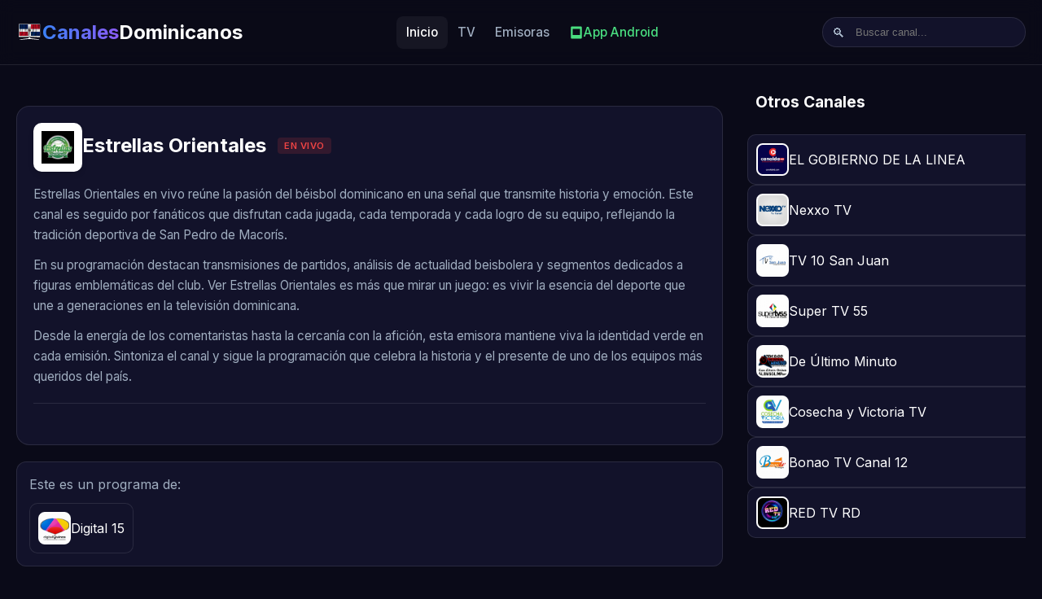

--- FILE ---
content_type: text/html; charset=UTF-8
request_url: https://canalesdominicanos.live/estrellas-orientales
body_size: 4667
content:
<!DOCTYPE html>
<html lang="es">
<head>
    <meta charset="UTF-8">
    <meta name="viewport" content="width=device-width, initial-scale=1.0">
    <meta http-equiv="X-UA-Compatible" content="IE=edge">
    
    <title>Estrellas Orientales en Vivo | Canales Dominicanos</title>
    <meta name="description" content="Disfruta Estrellas Orientales en vivo, un canal dominicano lleno de emoción deportiva y tradición beisbolera que conecta con su fiel afición.">
    <meta name="keywords" content="Estrellas Orientales en vivo, ver Estrellas Orientales, tv dominicana, Estrellas Orientales online, canales dominicanos">
    <link rel="canonical" href="https://canalesdominicanos.live/estrellas-orientales">
    
    <!-- Open Graph / Facebook -->
    <meta property="og:locale" content="es_DO" />
    <meta property="og:type" content="website">
    <meta property="og:site_name" content="Canales Dominicanos" />
    <meta property="og:url" content="http://canalesdominicanos.live/estrellas-orientales">
    <meta property="og:title" content="Estrellas Orientales en Vivo | Canales Dominicanos">
    <meta property="og:description" content="Disfruta Estrellas Orientales en vivo, un canal dominicano lleno de emoción deportiva y tradición beisbolera que conecta con su fiel afición.">
    <meta property="og:image" content="https://canalesdominicanos.live/images/canales/estrellas-orientales.png">
    <meta property="og:image:width" content="1200" />
    <meta property="og:image:height" content="630" />
    
    <!-- Twitter -->
    <meta name="twitter:card" content="summary_large_image">
    <meta name="twitter:title" content="Estrellas Orientales en Vivo | Canales Dominicanos">
    <meta name="twitter:description" content="Disfruta Estrellas Orientales en vivo, un canal dominicano lleno de emoción deportiva y tradición beisbolera que conecta con su fiel afición.">
    <meta name="twitter:image" content="https://canalesdominicanos.live/images/canales/estrellas-orientales.png">
    
    <!-- Favicon -->
    <!-- Favicon -->
    <!-- Favicon -->
    <link rel="icon" type="image/png" href="https://canalesdominicanos.live/assets/img/favico.png">
    <link rel="apple-touch-icon" href="https://canalesdominicanos.live/assets/img/favico.png">

    <!-- Schema.org JSON-LD -->
        <script type="application/ld+json">
        {"@context":"https://schema.org","@type":"BroadcastService","name":"Estrellas Orientales","description":"Disfruta Estrellas Orientales en vivo, un canal dominicano lleno de emoción deportiva y tradición beisbolera que conecta con su fiel afición.","image":"https://canalesdominicanos.live/images/canales/estrellas-orientales.png","url":"https://canalesdominicanos.live/estrellas-orientales","broadcaster":{"@type":"Organization","name":"Estrellas Orientales","url":"https://canalesdominicanos.live/estrellas-orientales","logo":"https://canalesdominicanos.live/images/canales/estrellas-orientales.png"},"areaServed":"DO","broadcastDisplayName":"Estrellas Orientales","inLanguage":"es"}    </script>
        <!-- Google Fonts -->
    <link rel="preconnect" href="https://fonts.googleapis.com">
    <link rel="preconnect" href="https://fonts.gstatic.com" crossorigin>
    <link href="https://fonts.googleapis.com/css2?family=Inter:wght@400;500;600;700&display=swap" rel="stylesheet">
    
    <!-- Video.js Styles -->
    <link href="https://vjs.zencdn.net/8.3.0/video-js.css" rel="stylesheet" />
    
    <!-- App CSS -->
    <link rel="stylesheet" href="https://canalesdominicanos.live/assets/css/style.css">
    <script data-ad-client="ca-pub-7368310375838958" async src="https://pagead2.googlesyndication.com/pagead/js/adsbygoogle.js"></script>
</head>
<body>

<header>
    <div class="container nav-container">
        <a href="https://canalesdominicanos.live/" class="logo">
            <img src="https://canalesdominicanos.live/assets/img/tv.svg" alt="Logo" width="32" height="32" style="display: block;">
            <span>Canales</span>Dominicanos
        </a>

        <nav class="main-menu">
            <a href="https://canalesdominicanos.live/" class="nav-link active">Inicio</a>
            <a href="https://canalesdominicanos.live/tv" class="nav-link ">TV</a>
            <a href="https://canalesdominicanos.live/radio" class="nav-link ">Emisoras</a>
            <a href="https://play.google.com/store/apps/details?id=canales.dominicanos.en.vivo.com" target="_blank" class="nav-link" style="color: #4ade80; display: flex; align-items: center; gap: 5px;">
                <svg width="18" height="18" viewBox="0 0 24 24" fill="currentColor" xmlns="http://www.w3.org/2000/svg">
                    <path d="M3 20.5v-17c0-.83.67-1.5 1.5-1.5h15c.83 0 1.5.67 1.5 1.5v17c0 .83-.67 1.5-1.5 1.5h-15c-.83 0-1.5-.67-1.5-1.5zm15-4.5V6H6v10h12z"/>
                </svg>
                App Android
            </a>
        </nav>

        <div class="search-bar">
            <span class="search-icon">🔍</span>
            <input type="text" placeholder="Buscar canal..." id="searchInput">
        </div>
    </div>
</header>
<main class="container">

<div class="player-container">
    <!-- Lado Izquierdo: Reproductor -->
    <div class="main-content">
        <div class="video-wrapper">
                            <iframe src="https://telemicro.com.do/players/15bot/" frameborder="0" allow="accelerometer; autoplay; clipboard-write; encrypted-media; gyroscope; picture-in-picture" allowfullscreen style="width:100%; height:100%; position:absolute; top:0; left:0;"></iframe>
                    </div>

        <div class="channel-info">
            <div class="channel-header">
                <div class="card-img-container" style="width: 60px; height: 60px; border-radius: 10px; margin:0;">
                    <img src="https://canalesdominicanos.live/images/canales/estrellas-orientales.png" alt="Logo">
                </div>
                <div>
                    <h1 class="channel-title" style="font-size: 1.5rem; margin-bottom: 5px;">
                        Estrellas Orientales                        <span class="live-badge">EN VIVO</span>
                    </h1>
                </div>
            </div>
            
            <div class="description-content" style="color: var(--text-secondary); font-size: 0.95rem; line-height: 1.7;">
                <p>Estrellas Orientales en vivo reúne la pasión del béisbol dominicano en una señal que transmite historia y emoción. Este canal es seguido por fanáticos que disfrutan cada jugada, cada temporada y cada logro de su equipo, reflejando la tradición deportiva de San Pedro de Macorís.</p>
<p>En su programación destacan transmisiones de partidos, análisis de actualidad beisbolera y segmentos dedicados a figuras emblemáticas del club. Ver Estrellas Orientales es más que mirar un juego: es vivir la esencia del deporte que une a generaciones en la televisión dominicana.</p>
<p>Desde la energía de los comentaristas hasta la cercanía con la afición, esta emisora mantiene viva la identidad verde en cada emisión. Sintoniza el canal y sigue la programación que celebra la historia y el presente de uno de los equipos más queridos del país.</p>            </div>

            <!-- Contact & Social -->
             <div class="contact-info" style="margin-top: 20px; padding-top: 15px; border-top: 1px solid var(--glass-border); font-size: 0.9rem; color: var(--text-secondary);">
                                                
                <div class="social-links" style="margin-top:15px; display:flex; gap:15px; flex-wrap:wrap;">
                                                                                                </div>
            </div>
        </div>
        
                <!-- Enlace al canal padre -->
        <div style="margin-top: 20px; padding: 15px; background: var(--bg-card); border-radius: 12px; border: 1px solid var(--glass-border);">
            <p style="color: var(--text-secondary); margin-bottom: 10px;">Este es un programa de:</p>
            <a href="https://canalesdominicanos.live/digital-15" class="mini-card" style="display: inline-flex;">
                <img src="https://canalesdominicanos.live/images/canales/digital-15.png" alt="">
                <span>Digital 15</span>
            </a>
        </div>
                
                
        <!-- Canales Relacionados (Abajo) -->
        <div style="margin-top: 40px;">
            <h3 class="grid-title" style="font-size: 1.2rem;">También te puede interesar</h3>
            <div class="channel-grid" style="grid-template-columns: repeat(auto-fill, minmax(140px, 1fr));">
                                     <a href="https://canalesdominicanos.live/tvo-tv" class="channel-card tv">
                        <div class="card-img-container" style="width: 70px; height: 70px;">
                            <img src="https://canalesdominicanos.live/images/canales/tvo-tv.png" alt="TVO TV">
                        </div>
                        <div class="channel-name" style="font-size: 0.85rem;">TVO TV</div>
                    </a>
                                     <a href="https://canalesdominicanos.live/cibaeNa-tv-rd" class="channel-card tv">
                        <div class="card-img-container" style="width: 70px; height: 70px;">
                            <img src="https://canalesdominicanos.live/images/canales/cibaeNa-tv-rd.png" alt="CIBAEÑA TV RD">
                        </div>
                        <div class="channel-name" style="font-size: 0.85rem;">CIBAEÑA TV RD</div>
                    </a>
                                     <a href="https://canalesdominicanos.live/ctv" class="channel-card tv">
                        <div class="card-img-container" style="width: 70px; height: 70px;">
                            <img src="https://canalesdominicanos.live/images/canales/ctv.png" alt="CTV">
                        </div>
                        <div class="channel-name" style="font-size: 0.85rem;">CTV</div>
                    </a>
                                     <a href="https://canalesdominicanos.live/alegrando-tv" class="channel-card tv">
                        <div class="card-img-container" style="width: 70px; height: 70px;">
                            <img src="https://canalesdominicanos.live/images/canales/alegrando-tv.png" alt="ALEGRANDO TV">
                        </div>
                        <div class="channel-name" style="font-size: 0.85rem;">ALEGRANDO TV</div>
                    </a>
                                     <a href="https://canalesdominicanos.live/altanto-tv" class="channel-card tv">
                        <div class="card-img-container" style="width: 70px; height: 70px;">
                            <img src="https://canalesdominicanos.live/images/canales/altanto-tv.png" alt="Altanto TV">
                        </div>
                        <div class="channel-name" style="font-size: 0.85rem;">Altanto TV</div>
                    </a>
                                     <a href="https://canalesdominicanos.live/enterate-rd" class="channel-card tv">
                        <div class="card-img-container" style="width: 70px; height: 70px;">
                            <img src="https://canalesdominicanos.live/images/canales/enterate-rd.png" alt="Enterate RD">
                        </div>
                        <div class="channel-name" style="font-size: 0.85rem;">Enterate RD</div>
                    </a>
                             </div>
        </div>
    </div>

    <!-- Sidebar Derecho -->
    <div class="sidebar">
        <h3 class="grid-title" style="font-size: 1.2rem; border-left:none;">Otros Canales</h3>
        <div class="sidebar-list">
                             <a href="https://canalesdominicanos.live/el-gobierno-de-la-linea" class="mini-card">
                    <img src="https://canalesdominicanos.live/images/canales/el-gobierno-de-la-linea.png" alt="">
                    <span>EL GOBIERNO DE LA LINEA</span>
                </a>
                             <a href="https://canalesdominicanos.live/nexxo-tv" class="mini-card">
                    <img src="https://canalesdominicanos.live/images/canales/nexxo-tv.png" alt="">
                    <span>Nexxo TV</span>
                </a>
                             <a href="https://canalesdominicanos.live/tv-10-san-juan" class="mini-card">
                    <img src="https://canalesdominicanos.live/images/canales/tv-10-san-juan.png" alt="">
                    <span>TV 10 San Juan</span>
                </a>
                             <a href="https://canalesdominicanos.live/super-tv-55" class="mini-card">
                    <img src="https://canalesdominicanos.live/images/canales/super-tv-55.png" alt="">
                    <span>Super TV 55</span>
                </a>
                             <a href="https://canalesdominicanos.live/de-Ultimo-minuto" class="mini-card">
                    <img src="https://canalesdominicanos.live/images/canales/de-Ultimo-minuto.png" alt="">
                    <span>De Último Minuto</span>
                </a>
                             <a href="https://canalesdominicanos.live/cosecha-y-victoria-tv" class="mini-card">
                    <img src="https://canalesdominicanos.live/images/canales/cosecha-y-victoria-tv.png" alt="">
                    <span>Cosecha y Victoria TV</span>
                </a>
                             <a href="https://canalesdominicanos.live/bonao-tv-canal-12" class="mini-card">
                    <img src="https://canalesdominicanos.live/images/canales/bonao-tv-canal-12.png" alt="">
                    <span>Bonao TV Canal 12</span>
                </a>
                             <a href="https://canalesdominicanos.live/red-tv-rd" class="mini-card">
                    <img src="https://canalesdominicanos.live/images/canales/red-tv-rd.png" alt="">
                    <span>RED TV RD</span>
                </a>
                     </div>
    </div>
</div>

</main>

</main>

<nav class="bottom-nav">
    <div class="bottom-nav-container">
        <a href="https://canalesdominicanos.live/" class="bottom-nav-item active">
            <svg xmlns="http://www.w3.org/2000/svg" fill="none" viewBox="0 0 24 24" stroke="currentColor">
                <path stroke-linecap="round" stroke-linejoin="round" stroke-width="2" d="M3 12l2-2m0 0l7-7 7 7M5 10v10a1 1 0 001 1h3m10-11l2 2m-2-2v10a1 1 0 01-1 1h-3m-6 0a1 1 0 001-1v-4a1 1 0 011-1h2a1 1 0 011 1v4a1 1 0 001 1m-6 0h6" />
            </svg>
            <span>Inicio</span>
        </a>
        <a href="https://canalesdominicanos.live/nacionales" class="bottom-nav-item ">
            <svg xmlns="http://www.w3.org/2000/svg" fill="none" viewBox="0 0 24 24" stroke="currentColor">
                <path stroke-linecap="round" stroke-linejoin="round" stroke-width="2" d="M9.75 17L9 20l-1 1h8l-1-1-.75-3M3 13h18M5 17h14a2 2 0 002-2V5a2 2 0 00-2-2H5a2 2 0 00-2 2v10a2 2 0 002 2z" />
            </svg>
            <span>TV</span>
        </a>
        <a href="https://canalesdominicanos.live/radio" class="bottom-nav-item ">
            <svg xmlns="http://www.w3.org/2000/svg" fill="none" viewBox="0 0 24 24" stroke="currentColor">
                <path stroke-linecap="round" stroke-linejoin="round" stroke-width="2" d="M5.636 18.364a9 9 0 010-12.728m12.728 0a9 9 0 010 12.728m-9.9-2.829a5 5 0 010-7.07m7.072 0a5 5 0 010 7.07M13 12a1 1 0 11-2 0 1 1 0 012 0z" />
            </svg>
            <span>Radio</span>
        </a>
        <a href="#" class="bottom-nav-item" onclick="document.getElementById('mobileSearch').classList.toggle('show'); return false;">
            <svg xmlns="http://www.w3.org/2000/svg" fill="none" viewBox="0 0 24 24" stroke="currentColor">
                <path stroke-linecap="round" stroke-linejoin="round" stroke-width="2" d="M21 21l-6-6m2-5a7 7 0 11-14 0 7 7 0 0114 0z" />
            </svg>
            <span>Buscar</span>
        </a>
    </div>
</nav>

<div id="mobileSearch" class="mobile-search-overlay">
    <div class="mobile-search-container">
        <input type="text" placeholder="Buscar canal o emisora..." id="mobileSearchInput">
        <button onclick="document.getElementById('mobileSearch').classList.remove('show');">✕</button>
    </div>
</div>

<footer>
    <div class="container" style="max-width: 1000px;">
        <!-- Disclaimer -->
        <p style="color: var(--text-secondary); font-size: 0.8rem; line-height: 1.7; margin-bottom: 25px;">
            Los canales publicados de eventos de partidos y programas en vivo, publicados en este sitio web son transmitidos por los titulares oficiales de los derechos. Están disponibles en varias plataformas como televisión terrestre, radio, cable, satélite, IPTV, móvil y aplicaciones de escritorio.
            <br><br>
            <strong>¡Descarga nuestra App oficial!</strong> Disfruta de todos los canales y emisoras en tu celular. 
            <a href="https://play.google.com/store/apps/details?id=canales.dominicanos.en.vivo.com" target="_blank" style="color: #4ade80; text-decoration: none; font-weight: bold;">Descargar para Android 🤖</a>
        </p>
        
        <hr style="border: none; border-top: 1px solid var(--glass-border); margin: 20px 0;">
        
        <p>&copy; 2026 Canales Dominicanos. Todos los derechos reservados.</p>
        <div style="margin-top: 10px; font-size: 0.9rem;">
            <a href="https://canalesdominicanos.live/terminos">Términos</a> | 
            <a href="https://canalesdominicanos.live/privacidad">Privacidad</a> | 
            <a href="https://canalesdominicanos.live/contacto">Contacto</a> |
            <a href="https://canalesdominicanos.live/mapa-de-sitio">Mapa del Sitio</a>
        </div>
    </div>
</footer>

<!-- Scripts -->
<script>window.BASE_URL = 'https://canalesdominicanos.live/';</script>
<script src="https://vjs.zencdn.net/8.3.0/video.min.js"></script>
<script src="https://canalesdominicanos.live/assets/js/app.js"></script>
<script>
function openPopup() {
    var width = 900;
    var height = 600;
    var left = (screen.width - width) / 2;
    var top = (screen.height - height) / 2;
    var popupUrl = "https://telemicro.com.do/players/15bot/";
    window.open(popupUrl, "PlayerPopup", "width=" + width + ",height=" + height + ",left=" + left + ",top=" + top + ",menubar=no,toolbar=no,location=no,status=no,resizable=yes,scrollbars=yes");
}
</script><script defer src="https://static.cloudflareinsights.com/beacon.min.js/vcd15cbe7772f49c399c6a5babf22c1241717689176015" integrity="sha512-ZpsOmlRQV6y907TI0dKBHq9Md29nnaEIPlkf84rnaERnq6zvWvPUqr2ft8M1aS28oN72PdrCzSjY4U6VaAw1EQ==" data-cf-beacon='{"version":"2024.11.0","token":"070db19b4e934220bdc35e1d12cfb1db","r":1,"server_timing":{"name":{"cfCacheStatus":true,"cfEdge":true,"cfExtPri":true,"cfL4":true,"cfOrigin":true,"cfSpeedBrain":true},"location_startswith":null}}' crossorigin="anonymous"></script>
</body>
</html>


--- FILE ---
content_type: text/html; charset=UTF-8
request_url: https://telemicro.com.do/players/15tv/
body_size: 2028
content:
<!DOCTYPE html>
<html lang="es">
<head>
  <meta charset="UTF-8" />
  <title>Digital 15 en vivo</title>
  <script src="https://cdn.radiantmediatechs.com/rmp/10.7.0/js/rmp.min.js" type="722b0c0b815f390a06973c0d-text/javascript"></script>
  <style>
    html, body {
      margin: 0;
      padding: 0;
      width: 100%;
      height: 100%;
      background-color: black;
      overflow: hidden; /* Evita barras de scroll innecesarias */
    }
    #rmp-container { /* Cambiamos el ID para mayor claridad */
      width: 100%;
      height: 100%;
      position: relative;
    }
    #player-wrapper { /* Contenedor espec�fico para el video */
        width: 100%;
        height: 100%;
    }
    #controls {
      position: absolute;
      top: 10px;
      right: 10px;
      z-index: 1000;
      opacity: 0; /* Oculto por defecto */
      pointer-events: none;
      transition: opacity 0.3s ease;
    }
    /* Muestra los controles cuando el cursor est� sobre el contenedor principal */
    #rmp-container:hover #controls {
      opacity: 1;
      pointer-events: auto;
    }
    .source-btn {
      background: rgba(255, 255, 255, 0.8);
      color: black;
      padding: 6px 10px;
      border: none;
      margin-left: 5px;
      font-weight: bold;
      cursor: pointer;
      border-radius: 5px;
      transition: all 0.3s ease;
    }
    .source-btn.active {
      background: #007bff;
      color: white;
    }
  </style>
</head>
<body>
  <div id="rmp-container">
    <div id="player-wrapper"></div>
    <div id="controls">
      <button id="btn-pc" class="source-btn" onclick="if (!window.__cfRLUnblockHandlers) return false; switchSource('pc')" data-cf-modified-722b0c0b815f390a06973c0d-="">1080 HD</button>
      <button id="btn-mobile" class="source-btn" onclick="if (!window.__cfRLUnblockHandlers) return false; switchSource('mobile')" data-cf-modified-722b0c0b815f390a06973c0d-="">720 HD</button>
    </div>
  </div>

  <script type="722b0c0b815f390a06973c0d-text/javascript">
    const sources = {
      pc: "https://live4.telemicro.com.do/live/digital15cast_1080p/playlist.m3u8",
      mobile: "https://live4.telemicro.com.do/live/15/playlist.m3u8"
    };

    // Detecta si es un dispositivo m�vil para elegir la calidad inicial
    const isMobile = /Android|webOS|iPhone|iPad|iPod|BlackBerry|IEMobile|Opera Mini/i.test(navigator.userAgent);
    let currentSourceType = isMobile ? 'mobile' : 'pc';

    let rmp; // Variable global para la instancia del reproductor

    function getAdaptiveBufferSettings() {
      const connection = navigator.connection || navigator.mozConnection || navigator.webkitConnection;
      let downlinkMbps = connection?.downlink || 5;

      let maxBufferLength;
      if (downlinkMbps < 1) {
        maxBufferLength = 60;
      } else if (downlinkMbps < 3) {
        maxBufferLength = 40;
      } else if (downlinkMbps < 7) {
        maxBufferLength = 30;
      } else {
        maxBufferLength = 20;
      }

      return {
        maxBufferLength: maxBufferLength,
        liveSyncDuration: 3,
        maxLiveSyncPlaybackRate: 1.5,
        liveBackBufferLength: 10,
        liveMaxLatencyDurationCount: 7
      };
    }

    function initPlayer(src) {
      const settings = {
        src: { hls: src },
        pip: false,
        contentMetadata: { title: "DIGITAL 15 EN VIVO" },
        skin: "s2",
        ads: true,
        adTagUrl: "https://pubads.g.doubleclick.net/gampad/ads?iu=/34257001/video/livestream&sz=640x480&cust_params=categoria%3Dnoticias%26tipo%3Dlivestream&ciu_szs=300x250&gdfp_req=1&output=vast&unviewed_position_start=1&env=vp&correlator=",
        adSchedule: [{ position: 'preroll' }],
        licenseKey: "enBudnJ2d3psYUAxNzMxNTUx",
        autoHeightMode: true,
        autoHeightModeRatio: 1.7777777778,
        hlsjsConfig: getAdaptiveBufferSettings(),
        // --- Clave para tu solicitud ---
        autoplay: false,      // No se reproduce autom�ticamente
        muted: false,
        preload: 'metadata'   // Carga solo metadatos (necesario para mostrar el poster/primer frame)
      };

      // Si ya existe una instancia del reproductor, la destruimos para crear una nueva
      if (rmp) {
        rmp.destroy();
      }
      
      // Creamos la nueva instancia en el contenedor designado
      rmp = new RadiantMP("player-wrapper");
      rmp.init(settings);
    }

    // Funci�n que se llama al presionar los botones
    function switchSource(type) {
      if (currentSourceType === type) return; // No hacer nada si ya est� seleccionada la misma calidad
      
      currentSourceType = type;
      console.log(`Cambiando a calidad: ${type.toUpperCase()}`);
      
      // Reinicia el reproductor con la nueva fuente
      initPlayer(sources[type]);
      
      // Actualiza el estilo de los botones
      updateButtonStyles(type);
    }

    // Funci�n para actualizar el estilo visual del bot�n activo
    function updateButtonStyles(activeType) {
      document.getElementById("btn-pc").classList.remove("active");
      document.getElementById("btn-mobile").classList.remove("active");
      
      if (activeType === "pc") {
        document.getElementById("btn-pc").classList.add("active");
      } else if (activeType === "mobile") {
        document.getElementById("btn-mobile").classList.add("active");
      }
    }

    // Al cargar la p�gina, inicializa el reproductor por primera vez
    window.onload = () => {
      initPlayer(sources[currentSourceType]);
      updateButtonStyles(currentSourceType);
    };
  </script>
<script src="/cdn-cgi/scripts/7d0fa10a/cloudflare-static/rocket-loader.min.js" data-cf-settings="722b0c0b815f390a06973c0d-|49" defer></script></body>
</html>


--- FILE ---
content_type: text/html; charset=utf-8
request_url: https://www.google.com/recaptcha/api2/aframe
body_size: 269
content:
<!DOCTYPE HTML><html><head><meta http-equiv="content-type" content="text/html; charset=UTF-8"></head><body><script nonce="DeUdVoDJ-nPSJplVnP0s6Q">/** Anti-fraud and anti-abuse applications only. See google.com/recaptcha */ try{var clients={'sodar':'https://pagead2.googlesyndication.com/pagead/sodar?'};window.addEventListener("message",function(a){try{if(a.source===window.parent){var b=JSON.parse(a.data);var c=clients[b['id']];if(c){var d=document.createElement('img');d.src=c+b['params']+'&rc='+(localStorage.getItem("rc::a")?sessionStorage.getItem("rc::b"):"");window.document.body.appendChild(d);sessionStorage.setItem("rc::e",parseInt(sessionStorage.getItem("rc::e")||0)+1);localStorage.setItem("rc::h",'1768496394564');}}}catch(b){}});window.parent.postMessage("_grecaptcha_ready", "*");}catch(b){}</script></body></html>

--- FILE ---
content_type: text/css
request_url: https://canalesdominicanos.live/assets/css/search-desktop.css
body_size: 18
content:
/* assets/css/search-desktop.css */
.search-results-dropdown {
    position: absolute;
    top: 100%;
    left: 0;
    right: 0;
    background: var(--bg-card);
    border: 1px solid var(--glass-border);
    border-radius: 0 0 12px 12px;
    box-shadow: 0 10px 30px rgba(0, 0, 0, 0.5);
    max-height: 400px;
    overflow-y: auto;
    z-index: 1000;
    padding: 10px;
    display: none;
}

.search-results-dropdown.show {
    display: block;
}

.search-category-title {
    font-size: 0.85rem;
    font-weight: 700;
    color: var(--text-secondary);
    margin: 10px 0 5px;
    padding-left: 10px;
    text-transform: uppercase;
    letter-spacing: 0.5px;
}

.search-item {
    display: flex;
    align-items: center;
    gap: 12px;
    padding: 10px;
    border-radius: 8px;
    text-decoration: none;
    color: var(--text-primary);
    transition: background 0.2s;
}

.search-item:hover {
    background: var(--bg-card-hover);
}

.search-item img {
    width: 40px;
    height: 40px;
    object-fit: contain;
    background: white;
    border-radius: 6px;
    padding: 2px;
}

.search-item span {
    font-size: 0.95rem;
    font-weight: 500;
}

--- FILE ---
content_type: text/javascript
request_url: https://canalesdominicanos.live/assets/js/app.js
body_size: 1365
content:
// assets/js/app.js

document.addEventListener('DOMContentLoaded', () => {

    // --- LÓGICA DE BÚSQUEDA UNIFICADA (AJAX) ---

    // Función para manejar la búsqueda
    const handleGlobalSearch = (inputElement, resultsContainer, isMobile = false) => {
        if (!inputElement) return;

        // Crear/Verificar contenedor de resultados
        if (!resultsContainer) {
            if (isMobile) {
                // Móvil: contenedor debajo del input
                resultsContainer = document.createElement('div');
                resultsContainer.id = 'mobileSearchResults';
                resultsContainer.style.cssText = 'max-height: 60vh; overflow-y: auto; padding: 20px;';
                inputElement.parentElement.after(resultsContainer);
            } else {
                // Escritorio: Dropdown flotante
                resultsContainer = document.createElement('div');
                resultsContainer.className = 'search-results-dropdown';
                const searchWrapper = inputElement.closest('.search-container') || inputElement.parentElement;
                searchWrapper.appendChild(resultsContainer);
                searchWrapper.style.position = 'relative'; // Asegurar posicionamiento
            }
        }

        let searchTimeout;

        // Evento Input (KeyUp)
        inputElement.addEventListener('keyup', (e) => {
            clearTimeout(searchTimeout);
            const term = e.target.value.toLowerCase().trim();

            // Si está vacío o muy corto
            if (term.length < 2) {
                if (isMobile) resultsContainer.innerHTML = '<p style="color: #888; text-align: center; padding: 20px;">Escribe al menos 2 caracteres...</p>';
                else {
                    resultsContainer.innerHTML = '';
                    resultsContainer.classList.remove('show');
                }
                return;
            }

            // Mostrar "Buscando..."
            if (isMobile) {
                resultsContainer.innerHTML = '<p style="color: #888; text-align: center; padding: 20px;">Buscando...</p>';
            } else {
                resultsContainer.innerHTML = '<div style="padding:15px; text-align:center; color:var(--text-secondary);">Buscando...</div>';
                resultsContainer.classList.add('show');
            }

            // Debounce
            searchTimeout = setTimeout(() => {
                fetch(window.BASE_URL + 'search?q=' + encodeURIComponent(term))
                    .then(response => response.json())
                    .then(data => {
                        // Sin resultados
                        if (data.channels.length === 0 && data.stations.length === 0) {
                            const noResMsg = '<p style="color: #888; text-align: center; padding: 20px;">No se encontraron resultados</p>';
                            resultsContainer.innerHTML = noResMsg;
                            return;
                        }

                        let html = '';
                        const itemClass = isMobile ? 'mobile-result-item' : 'search-item';

                        // Canales
                        if (data.channels.length > 0) {
                            html += isMobile
                                ? '<h4 style="color: #3b82f6; margin-bottom: 10px; font-size: 0.9rem;">📺 Canales</h4>'
                                : '<div class="search-category-title">📺 Canales</div>';

                            data.channels.forEach(channel => {
                                html += `<a href="${channel.url}" class="${itemClass}">
                                    <img src="${channel.img}" alt="">
                                    <span>${channel.name}</span>
                                </a>`;
                            });
                        }

                        // Emisoras
                        if (data.stations.length > 0) {
                            html += isMobile
                                ? '<h4 style="color: #8b5cf6; margin: 15px 0 10px; font-size: 0.9rem;">📻 Emisoras</h4>'
                                : '<div class="search-category-title">📻 Emisoras</div>';

                            data.stations.forEach(station => {
                                html += `<a href="${station.url}" class="${itemClass}">
                                    <img src="${station.img}" alt="" style="border-radius: 50%;">
                                    <span>${station.name}</span>
                                </a>`;
                            });
                        }

                        resultsContainer.innerHTML = html;
                        if (!isMobile) resultsContainer.classList.add('show');
                    })
                    .catch(err => {
                        console.error('Search error:', err);
                        resultsContainer.innerHTML = '<p style="color: #888; text-align: center; padding: 20px;">Error en la búsqueda</p>';
                    });
            }, 300);
        });

        // Cerrar dropdown desktop al hacer click fuera
        if (!isMobile) {
            document.addEventListener('click', (e) => {
                if (!inputElement.contains(e.target) && !resultsContainer.contains(e.target)) {
                    resultsContainer.classList.remove('show');
                }
            });

            // Reabrir si tiene texto al hacer focus
            inputElement.addEventListener('focus', () => {
                if (inputElement.value.length >= 2) {
                    resultsContainer.classList.add('show'); // Podríamos volver a buscar aquí si queremos refrescar
                }
            });
        }
    };

    // 1. Desktop Search
    const searchInput = document.getElementById('searchInput');
    if (searchInput) {
        handleGlobalSearch(searchInput, null, false);
    }

    // 2. Mobile Search
    const mobileSearchInput = document.getElementById('mobileSearchInput');
    const mobileResults = document.getElementById('mobileSearchResults');
    if (mobileSearchInput) {
        handleGlobalSearch(mobileSearchInput, mobileResults, true);
    }

});

// Exponer BASE_URL para JS - detectar desde la URL actual
if (typeof window.BASE_URL === 'undefined') {
    // Obtener base URL del pathname actual
    const path = window.location.pathname;
    const basePath = path.substring(0, path.lastIndexOf('/') + 1);
    window.BASE_URL = window.location.origin + basePath;
}


--- FILE ---
content_type: application/javascript; charset=utf-8
request_url: https://cdn.radiantmediatechs.com/rmp/10.7.0/js/rmp.min.js
body_size: 217109
content:
/**
 * @license Copyright (c) 2015-2025 Radiant Media Player 
 * Radiant Media Player 10.7.0 | https://www.radiantmediaplayer.com
 * Terms of service: https://www.radiantmediaplayer.com/terms-of-service.html
 * Contact information: https://www.radiantmediaplayer.com/contact.html
 */
;
!function(){var t={43:function(t,e,i){"use strict";var n=i(4018),s=String,r=TypeError;t.exports=function(t){if(n(t))return t;throw new r("Can't set "+s(t)+" as a prototype")}},154:function(t,e,i){"use strict";var n=i(3930),s=i(6624),r=i(9367);t.exports=function(t,e,i){var a,o;s(t);try{if(!(a=r(t,"return"))){if("throw"===e)throw i;return i}a=n(a,t)}catch(t){o=!0,a=t}if("throw"===e)throw i;if(o)throw a;return s(a),i}},160:function(t,e,i){"use strict";var n=i(3948),s=String;t.exports=function(t){if("Symbol"===n(t))throw new TypeError("Cannot convert a Symbol value to a string");return s(t)}},183:function(t,e,i){"use strict";var n=i(1091),s=i(3930),r=i(7376),a=i(6833),o=i(2250),l=i(7181),h=i(5972),d=i(9192),p=i(4840),c=i(1626),m=i(8055),u=i(6264),A=i(3742),g=i(5116),f=a.PROPER,y=a.CONFIGURABLE,v=g.IteratorPrototype,b=g.BUGGY_SAFARI_ITERATORS,w=u("iterator"),C="keys",E="values",k="entries",x=function(){return this};t.exports=function(t,e,i,a,u,g,S){l(i,e,a);var B,M,P,T=function(t){if(t===u&&O)return O;if(!b&&t&&t in L)return L[t];switch(t){case C:case E:case k:return function(){return new i(this,t)}}return function(){return new i(this)}},F=e+" Iterator",I=!1,L=t.prototype,D=L[w]||L["@@iterator"]||u&&L[u],O=!b&&D||T(u),R="Array"===e&&L.entries||D;if(R&&(B=h(R.call(new t)))!==Object.prototype&&B.next&&(r||h(B)===v||(d?d(B,v):o(B[w])||m(B,w,x)),p(B,F,!0,!0),r&&(A[F]=x)),f&&u===E&&D&&D.name!==E&&(!r&&y?c(L,"name",E):(I=!0,O=function(){return s(D,this)})),u)if(M={values:T(E),keys:g?O:T(C),entries:T(k)},S)for(P in M)(b||I||!(P in L))&&m(L,P,M[P]);else n({target:e,proto:!0,forced:b||I},M);return r&&!S||L[w]===O||m(L,w,O,{name:u}),A[e]=O,M}},261:function(t){"use strict";var e="ABCDEFGHIJKLMNOPQRSTUVWXYZabcdefghijklmnopqrstuvwxyz0123456789",i=e+"+/",n=e+"-_",s=function(t){for(var e={},i=0;i<64;i++)e[t.charAt(i)]=i;return e};t.exports={i2c:i,c2i:s(i),i2cUrl:n,c2iUrl:s(n)}},300:function(t,e,i){"use strict";var n=i(3930),s=i(2159),r=i(6624),a=i(4640),o=i(3448),l=TypeError;t.exports=function(t,e){var i=arguments.length<2?o(t):e;if(s(i))return r(n(i,t));throw new l(a(t)+" is not iterable")}},376:function(t){"use strict";t.exports=["constructor","hasOwnProperty","isPrototypeOf","propertyIsEnumerable","toLocaleString","toString","valueOf"]},470:function(t,e,i){"use strict";var n=i(6028),s=i(5594);t.exports=function(t){var e=n(t,"string");return s(e)?e:e+""}},473:function(t,e,i){"use strict";var n=i(6264)("iterator"),s=!1;try{var r=0,a={next:function(){return{done:!!r++}},return:function(){s=!0}};a[n]=function(){return this},Array.from(a,function(){throw 2})}catch(t){}t.exports=function(t,e){try{if(!e&&!s)return!1}catch(t){return!1}var i=!1;try{var r={};r[n]=function(){return{next:function(){return{done:i=!0}}}},t(r)}catch(t){}return i}},540:function(t){"use strict";t.exports=function(t){var e=document.createElement("style");return t.setAttributes(e,t.attributes),t.insert(e,t.options),e}},551:function(t,e,i){"use strict";var n=i(5951),s=i(2250),r=n.WeakMap;t.exports=s(r)&&/native code/.test(String(r))},575:function(t,e,i){"use strict";var n=i(3121);t.exports=function(t){return n(t.length)}},581:function(t,e,i){"use strict";var n=i(3930),s=i(2250),r=i(6285),a=TypeError;t.exports=function(t,e){var i,o;if("string"===e&&s(i=t.toString)&&!r(o=n(i,t)))return o;if(s(i=t.valueOf)&&!r(o=n(i,t)))return o;if("string"!==e&&s(i=t.toString)&&!r(o=n(i,t)))return o;throw new a("Can't convert object to primitive value")}},663:function(t,e,i){"use strict";var n=i(3930),s=i(9724),r=i(8280),a=i(1816),o=i(5606),l=RegExp.prototype;t.exports=a.correct?function(t){return t.flags}:function(t){return a.correct||!r(l,t)||s(t,"flags")?t.flags:n(o,t)}},726:function(t,e,i){"use strict";var n=i(8311),s=i(1907),r=i(6946),a=i(9298),o=i(575),l=i(6968),h=s([].push),d=function(t){var e=1===t,i=2===t,s=3===t,d=4===t,p=6===t,c=7===t,m=5===t||p;return function(u,A,g,f){for(var y,v,b=a(u),w=r(b),C=o(w),E=n(A,g),k=0,x=f||l,S=e?x(u,C):i||c?x(u,0):void 0;C>k;k++)if((m||k in w)&&(v=E(y=w[k],k,b),t))if(e)S[k]=v;else if(v)switch(t){case 3:return!0;case 5:return y;case 6:return k;case 2:h(S,y)}else switch(t){case 4:return!1;case 7:h(S,y)}return p?-1:s||d?d:S}};t.exports={forEach:d(0),map:d(1),filter:d(2),some:d(3),every:d(4),find:d(5),findIndex:d(6),filterReject:d(7)}},727:function(t,e,i){"use strict";var n=i(1091),s=i(5993).trim;n({target:"String",proto:!0,forced:i(5819)("trim")},{trim:function(){return s(this)}})},798:function(t,e,i){"use strict";var n,s,r=i(5951),a=i(6794),o=r.process,l=r.Deno,h=o&&o.versions||l&&l.version,d=h&&h.v8;d&&(s=(n=d.split("."))[0]>0&&n[0]<4?1:+(n[0]+n[1])),!s&&a&&(!(n=a.match(/Edge\/(\d+)/))||n[1]>=74)&&(n=a.match(/Chrome\/(\d+)/))&&(s=+n[1]),t.exports=s},929:function(t,e,i){"use strict";var n=i(1091),s=i(3930),r=i(1907),a=i(4239),o=i(2250),l=i(6285),h=i(2087),d=i(160),p=i(9367),c=i(663),m=i(7703),u=i(6264),A=i(7376),g=u("replace"),f=TypeError,y=r("".indexOf),v=r("".replace),b=r("".slice),w=Math.max;n({target:"String",proto:!0},{replaceAll:function(t,e){var i,n,r,u,C,E,k,x,S,B,M=a(this),P=0,T="";if(l(t)){if((i=h(t))&&(n=d(a(c(t))),!~y(n,"g")))throw new f("`.replaceAll` does not allow non-global regexes");if(r=p(t,g))return s(r,t,M,e);if(A&&i)return v(d(M),t,e)}for(u=d(M),C=d(t),(E=o(e))||(e=d(e)),k=C.length,x=w(1,k),S=y(u,C);-1!==S;)B=E?d(e(C,S,u)):m(C,u,S,[],void 0,e),T+=b(u,P,S)+B,P=S+k,S=S+x>u.length?-1:y(u,C,S+x);return P<u.length&&(T+=b(u,P)),T}})},975:function(t,e,i){"use strict";var n=i(7367);t.exports=n},1016:function(t,e,i){"use strict";i(9363),i(3643),i(5931),i(7450),i(7057);var n=i(3930),s=i(2250),r=i(2046).Promise,a=r.allSettled;t.exports=function(t){return n(a,s(this)?this:r,t)}},1042:function(t,e,i){"use strict";var n=i(5582),s=i(1907),r=i(4443),a=i(7170),o=i(6624),l=s([].concat);t.exports=n("Reflect","ownKeys")||function(t){var e=r.f(o(t)),i=a.f;return i?l(e,i(t)):e}},1074:function(t,e,i){"use strict";var n=i(1091),s=i(1907),r=i(4849),a=RangeError,o=String.fromCharCode,l=String.fromCodePoint,h=s([].join);n({target:"String",stat:!0,arity:1,forced:!!l&&1!==l.length},{fromCodePoint:function(t){for(var e,i=[],n=arguments.length,s=0;n>s;){if(e=+arguments[s++],r(e,1114111)!==e)throw new a(e+" is not a valid code point");i[s]=e<65536?o(e):o(55296+((e-=65536)>>10),e%1024+56320)}return h(i,"")}})},1086:function(t,e,i){"use strict";var n=i(2757);t.exports=n},1091:function(t,e,i){"use strict";var n=i(5951),s=i(6024),r=i(2361),a=i(2250),o=i(3846).f,l=i(7463),h=i(2046),d=i(8311),p=i(1626),c=i(9724);i(6128);var m=function(t){var e=function(i,n,r){if(this instanceof e){switch(arguments.length){case 0:return new t;case 1:return new t(i);case 2:return new t(i,n)}return new t(i,n,r)}return s(t,this,arguments)};return e.prototype=t.prototype,e};t.exports=function(t,e){var i,s,u,A,g,f,y,v,b,w=t.target,C=t.global,E=t.stat,k=t.proto,x=C?n:E?n[w]:n[w]&&n[w].prototype,S=C?h:h[w]||p(h,w,{})[w],B=S.prototype;for(A in e)s=!(i=l(C?A:w+(E?".":"#")+A,t.forced))&&x&&c(x,A),f=S[A],s&&(y=t.dontCallGetSet?(b=o(x,A))&&b.value:x[A]),g=s&&y?y:e[A],(i||k||typeof f!=typeof g)&&(v=t.bind&&s?d(g,n):t.wrap&&s?m(g):k&&a(g)?r(g):g,(t.sham||g&&g.sham||f&&f.sham)&&p(v,"sham",!0),p(S,A,v),k&&(c(h,u=w+"Prototype")||p(h,u,{}),p(h[u],A,g),t.real&&B&&(i||!B[A])&&p(B,A,g)))}},1113:function(t){"use strict";t.exports=function(t,e){if(e.styleSheet)e.styleSheet.cssText=t;else{for(;e.firstChild;)e.removeChild(e.firstChild);e.appendChild(document.createTextNode(t))}}},1127:function(t,e,i){"use strict";i(5745);var n=i(1747);t.exports=n("Array","push")},1175:function(t,e,i){"use strict";var n=i(9846);t.exports=n&&!Symbol.sham&&"symbol"==typeof Symbol.iterator},1176:function(t){"use strict";var e=Math.ceil,i=Math.floor;t.exports=Math.trunc||function(t){var n=+t;return(n>0?i:e)(n)}},1182:function(t,e,i){"use strict";var n=i(1907),s=i(2802),r=i(1548).getWeakData,a=i(9596),o=i(6624),l=i(7136),h=i(6285),d=i(4823),p=i(726),c=i(9724),m=i(4932),u=m.set,A=m.getterFor,g=p.find,f=p.findIndex,y=n([].splice),v=0,b=function(t){return t.frozen||(t.frozen=new w)},w=function(){this.entries=[]},C=function(t,e){return g(t.entries,function(t){return t[0]===e})};w.prototype={get:function(t){var e=C(this,t);if(e)return e[1]},has:function(t){return!!C(this,t)},set:function(t,e){var i=C(this,t);i?i[1]=e:this.entries.push([t,e])},delete:function(t){var e=f(this.entries,function(e){return e[0]===t});return~e&&y(this.entries,e,1),!!~e}},t.exports={getConstructor:function(t,e,i,n){var p=t(function(t,s){a(t,m),u(t,{type:e,id:v++,frozen:null}),l(s)||d(s,t[n],{that:t,AS_ENTRIES:i})}),m=p.prototype,g=A(e),f=function(t,e,i){var n=g(t),s=r(o(e),!0);return!0===s?b(n).set(e,i):s[n.id]=i,t};return s(m,{delete:function(t){var e=g(this);if(!h(t))return!1;var i=r(t);return!0===i?b(e).delete(t):i&&c(i,e.id)&&delete i[e.id]},has:function(t){var e=g(this);if(!h(t))return!1;var i=r(t);return!0===i?b(e).has(t):i&&c(i,e.id)}}),s(m,i?{get:function(t){var e=g(this);if(h(t)){var i=r(t);if(!0===i)return b(e).get(t);if(i)return i[e.id]}},set:function(t,e){return f(this,t,e)}}:{add:function(t){return f(this,t,!0)}}),p}}},1229:function(t,e,i){"use strict";var n=i(8311),s=i(3930),r=i(9298),a=i(6818),o=i(7812),l=i(5468),h=i(575),d=i(5543),p=i(300),c=i(3448),m=Array;t.exports=function(t){var e=r(t),i=l(this),u=arguments.length,A=u>1?arguments[1]:void 0,g=void 0!==A;g&&(A=n(A,u>2?arguments[2]:void 0));var f,y,v,b,w,C,E=c(e),k=0;if(!E||this===m&&o(E))for(f=h(e),y=i?new this(f):m(f);f>k;k++)C=g?A(e[k],k):e[k],d(y,k,C);else for(y=i?new this:[],w=(b=p(e,E)).next;!(v=s(w,b)).done;k++)C=g?a(b,A,[v.value,k],!0):v.value,d(y,k,C);return y.length=k,y}},1263:function(t,e,i){"use strict";i(6737);var n=i(1747);t.exports=n("Array","sort")},1324:function(t,e,i){"use strict";var n=i(1091),s=i(5951),r=i(5582),a=i(5817),o=i(4284).f,l=i(9724),h=i(9596),d=i(4084),p=i(2096),c=i(4505),m=i(5762),u=i(9447),A=i(7376),g="DOMException",f=r("Error"),y=r(g),v=function(){h(this,b);var t=arguments.length,e=p(t<1?void 0:arguments[0]),i=p(t<2?void 0:arguments[1],"Error"),n=new y(e,i),s=new f(e);return s.name=g,o(n,"stack",a(1,m(s.stack,1))),d(n,this,v),n},b=v.prototype=y.prototype,w="stack"in new f(g),C="stack"in new y(1,2),E=y&&u&&Object.getOwnPropertyDescriptor(s,g),k=!(!E||E.writable&&E.configurable),x=w&&!k&&!C;n({global:!0,constructor:!0,forced:A||x},{DOMException:x?v:y});var S=r(g),B=S.prototype;if(B.constructor!==S)for(var M in A||o(B,"constructor",a(1,S)),c)if(l(c,M)){var P=c[M],T=P.s;l(S,T)||o(S,T,a(6,P.c))}},1340:function(t,e,i){"use strict";var n=i(1091),s=i(9538);n({target:"Object",stat:!0,arity:2,forced:Object.assign!==s},{assign:s})},1354:function(t){"use strict";t.exports=function(t){var e=t[1],i=t[3];if(!i)return e;if("function"==typeof btoa){var n=btoa(unescape(encodeURIComponent(JSON.stringify(i)))),s="sourceMappingURL=data:application/json;charset=utf-8;base64,".concat(n),r="/*# ".concat(s," */");return[e].concat([r]).join("\n")}return[e].join("\n")}},1362:function(t,e,i){"use strict";i(9748);var n=i(1747);t.exports=n("Array","includes")},1398:function(){},1470:function(t,e,i){"use strict";var n=i(1907),s=i(5482),r=i(160),a=i(4239),o=n("".charAt),l=n("".charCodeAt),h=n("".slice),d=function(t){return function(e,i){var n,d,p=r(a(e)),c=s(i),m=p.length;return c<0||c>=m?t?"":void 0:(n=l(p,c))<55296||n>56319||c+1===m||(d=l(p,c+1))<56320||d>57343?t?o(p,c):n:t?h(p,c,c+2):d-56320+(n-55296<<10)+65536}};t.exports={codeAt:d(!1),charAt:d(!0)}},1505:function(t,e,i){"use strict";var n=i(8828);t.exports=!n(function(){var t=function(){}.bind();return"function"!=typeof t||t.hasOwnProperty("prototype")})},1548:function(t,e,i){"use strict";var n=i(1091),s=i(1907),r=i(8530),a=i(6285),o=i(9724),l=i(4284).f,h=i(4443),d=i(5407),p=i(7005),c=i(6499),m=i(5681),u=!1,A=c("meta"),g=0,f=function(t){l(t,A,{value:{objectID:"O"+g++,weakData:{}}})},y=t.exports={enable:function(){y.enable=function(){},u=!0;var t=h.f,e=s([].splice),i={};i[A]=1,t(i).length&&(h.f=function(i){for(var n=t(i),s=0,r=n.length;s<r;s++)if(n[s]===A){e(n,s,1);break}return n},n({target:"Object",stat:!0,forced:!0},{getOwnPropertyNames:d.f}))},fastKey:function(t,e){if(!a(t))return"symbol"==typeof t?t:("string"==typeof t?"S":"P")+t;if(!o(t,A)){if(!p(t))return"F";if(!e)return"E";f(t)}return t[A].objectID},getWeakData:function(t,e){if(!o(t,A)){if(!p(t))return!0;if(!e)return!1;f(t)}return t[A].weakData},onFreeze:function(t){return m&&u&&p(t)&&!o(t,A)&&f(t),t}};r[A]=!0},1626:function(t,e,i){"use strict";var n=i(9447),s=i(4284),r=i(5817);t.exports=n?function(t,e,i){return s.f(t,e,r(1,i))}:function(t,e,i){return t[e]=i,t}},1747:function(t,e,i){"use strict";var n=i(5951),s=i(2046);t.exports=function(t,e){var i=s[t+"Prototype"],r=i&&i[e];if(r)return r;var a=n[t],o=a&&a.prototype;return o&&o[e]}},1759:function(t,e,i){"use strict";var n=i(5951),s=i(5463),r=i(2250),a=i(7463),o=i(2647),l=i(6264),h=i(2832),d=i(7376),p=i(798),c=s&&s.prototype,m=l("species"),u=!1,A=r(n.PromiseRejectionEvent),g=a("Promise",function(){var t=o(s),e=t!==String(s);if(!e&&66===p)return!0;if(d&&(!c.catch||!c.finally))return!0;if(!p||p<51||!/native code/.test(t)){var i=new s(function(t){t(1)}),n=function(t){t(function(){},function(){})};if((i.constructor={})[m]=n,!(u=i.then(function(){})instanceof n))return!0}return!(e||"BROWSER"!==h&&"DENO"!==h||A)});t.exports={CONSTRUCTOR:g,REJECTION_EVENT:A,SUBCLASSING:u}},1793:function(t,e,i){"use strict";var n=i(5807);t.exports=Array.isArray||function(t){return"Array"===n(t)}},1816:function(t,e,i){"use strict";var n=i(5951),s=i(8828),r=n.RegExp,a=!s(function(){var t=!0;try{r(".","d")}catch(e){t=!1}var e={},i="",n=t?"dgimsy":"gimsy",s=function(t,n){Object.defineProperty(e,t,{get:function(){return i+=n,!0}})},a={dotAll:"s",global:"g",ignoreCase:"i",multiline:"m",sticky:"y"};for(var o in t&&(a.hasIndices="d"),a)s(o,a[o]);return Object.getOwnPropertyDescriptor(r.prototype,"flags").get.call(e)!==n||i!==n});t.exports={correct:a}},1829:function(t,e,i){"use strict";var n=i(6794);t.exports=/(?:ipad|iphone|ipod).*applewebkit/i.test(n)},1866:function(t,e,i){"use strict";var n=i(1091),s=i(7376),r=i(1759).CONSTRUCTOR,a=i(5463),o=i(5582),l=i(2250),h=i(8055),d=a&&a.prototype;if(n({target:"Promise",proto:!0,forced:r,real:!0},{catch:function(t){return this.then(void 0,t)}}),!s&&l(a)){var p=o("Promise").prototype.catch;d.catch!==p&&h(d,"catch",p,{unsafe:!0})}},1871:function(t,e,i){"use strict";var n=i(1907),s=i(2159);t.exports=function(t,e,i){try{return n(s(Object.getOwnPropertyDescriptor(t,e)[i]))}catch(t){}}},1907:function(t,e,i){"use strict";var n=i(1505),s=Function.prototype,r=s.call,a=n&&s.bind.bind(r,r);t.exports=n?a:function(t){return function(){return r.apply(t,arguments)}}},1921:function(t,e,i){"use strict";var n=i(4326);t.exports=n},1995:function(){},2017:function(t,e,i){"use strict";i(1398),i(1995),i(929);var n=i(1747);t.exports=n("String","replaceAll")},2027:function(t,e,i){"use strict";var n=i(1016);i(2560),t.exports=n},2046:function(t){"use strict";t.exports={}},2048:function(t,e,i){"use strict";var n=i(1091),s=i(8280),r=i(5972),a=i(9192),o=i(9595),l=i(8075),h=i(1626),d=i(5817),p=i(9259),c=i(5884),m=i(4823),u=i(2096),A=i(6264)("toStringTag"),g=Error,f=[].push,y=function(t,e){var i,n=s(v,this);a?i=a(new g,n?r(this):v):(i=n?this:l(v),h(i,A,"Error")),void 0!==e&&h(i,"message",u(e)),c(i,y,i.stack,1),arguments.length>2&&p(i,arguments[2]);var o=[];return m(t,f,{that:o}),h(i,"errors",o),i};a?a(y,g):o(y,g,{name:!0});var v=y.prototype=l(g.prototype,{constructor:d(1,y),message:d(1,""),name:d(1,"AggregateError")});n({global:!0,constructor:!0,arity:2},{AggregateError:y})},2074:function(t,e,i){"use strict";var n=i(2087),s=TypeError;t.exports=function(t){if(n(t))throw new s("The method doesn't accept regular expressions");return t}},2087:function(t,e,i){"use strict";var n=i(6285),s=i(5807),r=i(6264)("match");t.exports=function(t){var e;return n(t)&&(void 0!==(e=t[r])?!!e:"RegExp"===s(t))}},2096:function(t,e,i){"use strict";var n=i(160);t.exports=function(t,e){return void 0===t?arguments.length<2?"":e:n(t)}},2098:function(t,e,i){"use strict";var n=i(5951),s=i(9447),r=Object.getOwnPropertyDescriptor;t.exports=function(t){if(!s)return n[t];var e=r(n,t);return e&&e.value}},2156:function(t){"use strict";t.exports=function(){}},2159:function(t,e,i){"use strict";var n=i(2250),s=i(4640),r=TypeError;t.exports=function(t){if(n(t))return t;throw new r(s(t)+" is not a function")}},2193:function(t,e,i){"use strict";var n=i(1091),s=i(2778);n({global:!0,forced:parseInt!==s},{parseInt:s})},2220:function(t,e,i){"use strict";var n=i(9447),s=i(8661),r=i(4284),a=i(6624),o=i(7374),l=i(2875);e.f=n&&!s?Object.defineProperties:function(t,e){a(t);for(var i,n=o(e),s=l(e),h=s.length,d=0;h>d;)r.f(t,i=s[d++],n[i]);return t}},2222:function(t,e,i){"use strict";var n=i(6823);t.exports=n},2235:function(t,e,i){"use strict";var n=i(5468),s=i(4640),r=TypeError;t.exports=function(t){if(n(t))return t;throw new r(s(t)+" is not a constructor")}},2250:function(t){"use strict";var e="object"==typeof document&&document.all;t.exports=void 0===e&&void 0!==e?function(t){return"function"==typeof t||t===e}:function(t){return"function"==typeof t}},2268:function(t,e,i){"use strict";var n=i(7961);t.exports=n},2292:function(t,e,i){"use strict";var n,s,r,a,o,l=i(5951),h=i(2098),d=i(8311),p=i(9472).set,c=i(9245),m=i(1829),u=i(8606),A=i(9291),g=i(7586),f=l.MutationObserver||l.WebKitMutationObserver,y=l.document,v=l.process,b=l.Promise,w=h("queueMicrotask");if(!w){var C=new c,E=function(){var t,e;for(g&&(t=v.domain)&&t.exit();e=C.get();)try{e()}catch(t){throw C.head&&n(),t}t&&t.enter()};m||g||A||!f||!y?!u&&b&&b.resolve?((a=b.resolve(void 0)).constructor=b,o=d(a.then,a),n=function(){o(E)}):g?n=function(){v.nextTick(E)}:(p=d(p,l),n=function(){p(E)}):(s=!0,r=y.createTextNode(""),new f(E).observe(r,{characterData:!0}),n=function(){r.data=s=!s}),w=function(t){C.head||n(),C.add(t)}}t.exports=w},2361:function(t,e,i){"use strict";var n=i(5807),s=i(1907);t.exports=function(t){if("Function"===n(t))return s(t)}},2395:function(t,e,i){"use strict";var n,s=i(1091),r=i(2361),a=i(3846).f,o=i(3121),l=i(160),h=i(2074),d=i(4239),p=i(5735),c=i(7376),m=r("".slice),u=Math.min,A=p("startsWith");s({target:"String",proto:!0,forced:!!(c||A||(n=a(String.prototype,"startsWith"),!n||n.writable))&&!A},{startsWith:function(t){var e=l(d(this));h(t);var i=o(u(arguments.length>1?arguments[1]:void 0,e.length)),n=l(t);return m(e,i,i+n.length)===n}})},2416:function(t,e,i){"use strict";var n=i(5582);t.exports=n("document","documentElement")},2522:function(t,e,i){"use strict";var n=i(5816),s=i(6499),r=n("keys");t.exports=function(t){return r[t]||(r[t]=s(t))}},2532:function(t,e,i){"use strict";var n=i(5951),s=Object.defineProperty;t.exports=function(t,e){try{s(n,t,{value:e,configurable:!0,writable:!0})}catch(i){n[t]=e}return e}},2560:function(t,e,i){"use strict";i(9363);var n=i(9287),s=i(5951),r=i(4840),a=i(3742);for(var o in n)r(s[o],o),a[o]=a.Array},2574:function(t,e){"use strict";var i={}.propertyIsEnumerable,n=Object.getOwnPropertyDescriptor,s=n&&!i.call({1:2},1);e.f=s?function(t){var e=n(this,t);return!!e&&e.enumerable}:i},2623:function(t,e,i){"use strict";var n={};n[i(6264)("toStringTag")]="z",t.exports="[object z]"===String(n)},2647:function(t,e,i){"use strict";var n=i(1907),s=i(2250),r=i(6128),a=n(Function.toString);s(r.inspectSource)||(r.inspectSource=function(t){return a(t)}),t.exports=r.inspectSource},2736:function(t,e,i){"use strict";var n=i(1091),s=i(3930),r=i(2159),a=i(6254),o=i(4420),l=i(4823);n({target:"Promise",stat:!0,forced:i(3282)},{race:function(t){var e=this,i=a.f(e),n=i.reject,h=o(function(){var a=r(e.resolve);l(t,function(t){s(a,e,t).then(i.resolve,n)})});return h.error&&n(h.value),i.promise}})},2757:function(t,e,i){"use strict";var n=i(8280),s=i(1263),r=Array.prototype;t.exports=function(t){var e=t.sort;return t===r||n(r,t)&&e===r.sort?s:e}},2778:function(t,e,i){"use strict";var n=i(5951),s=i(8828),r=i(1907),a=i(160),o=i(5993).trim,l=i(6395),h=n.parseInt,d=n.Symbol,p=d&&d.iterator,c=/^[+-]?0x/i,m=r(c.exec),u=8!==h(l+"08")||22!==h(l+"0x16")||p&&!s(function(){h(Object(p))});t.exports=u?function(t,e){var i=o(a(t));return h(i,e>>>0||(m(c,i)?16:10))}:h},2802:function(t,e,i){"use strict";var n=i(8055);t.exports=function(t,e,i){for(var s in e)i&&i.unsafe&&t[s]?t[s]=e[s]:n(t,s,e[s],i);return t}},2832:function(t,e,i){"use strict";var n=i(5951),s=i(6794),r=i(5807),a=function(t){return s.slice(0,t.length)===t};t.exports=a("Bun/")?"BUN":a("Cloudflare-Workers")?"CLOUDFLARE":a("Deno/")?"DENO":a("Node.js/")?"NODE":n.Bun&&"string"==typeof Bun.version?"BUN":n.Deno&&"object"==typeof Deno.version?"DENO":"process"===r(n.process)?"NODE":n.window&&n.document?"BROWSER":"REST"},2875:function(t,e,i){"use strict";var n=i(3045),s=i(376);t.exports=Object.keys||function(t){return n(t,s)}},3045:function(t,e,i){"use strict";var n=i(1907),s=i(9724),r=i(7374),a=i(4436).indexOf,o=i(8530),l=n([].push);t.exports=function(t,e){var i,n=r(t),h=0,d=[];for(i in n)!s(o,i)&&s(n,i)&&l(d,i);for(;e.length>h;)s(n,i=e[h++])&&(~a(d,i)||l(d,i));return d}},3121:function(t,e,i){"use strict";var n=i(5482),s=Math.min;t.exports=function(t){var e=n(t);return e>0?s(e,9007199254740991):0}},3130:function(t,e,i){"use strict";var n=i(9447),s=i(1793),r=TypeError,a=Object.getOwnPropertyDescriptor,o=n&&!function(){if(void 0!==this)return!0;try{Object.defineProperty([],"length",{writable:!1}).length=1}catch(t){return t instanceof TypeError}}();t.exports=o?function(t,e){if(s(t)&&!a(t,"length").writable)throw new r("Cannot set read only .length");return t.length=e}:function(t,e){return t.length=e}},3266:function(t,e,i){"use strict";var n=i(8685);t.exports=n},3282:function(t,e,i){"use strict";var n=i(5463),s=i(473),r=i(1759).CONSTRUCTOR;t.exports=r||!s(function(t){n.all(t).then(void 0,function(){})})},3423:function(t,e,i){"use strict";var n=i(8280),s=i(7511),r=String.prototype;t.exports=function(t){var e=t.trim;return"string"==typeof t||t===r||n(r,t)&&e===r.trim?s:e}},3427:function(t,e,i){"use strict";var n=i(1907);t.exports=n([].slice)},3440:function(t,e,i){"use strict";var n=i(6794).match(/firefox\/(\d+)/i);t.exports=!!n&&+n[1]},3448:function(t,e,i){"use strict";var n=i(3948),s=i(9367),r=i(7136),a=i(3742),o=i(6264)("iterator");t.exports=function(t){if(!r(t))return s(t,o)||s(t,"@@iterator")||a[n(t)]}},3487:function(t,e,i){"use strict";i(6909)},3569:function(t,e,i){"use strict";var n=i(6624),s=i(6285),r=i(6254);t.exports=function(t,e){if(n(t),s(e)&&e.constructor===t)return e;var i=r.f(t);return(0,i.resolve)(e),i.promise}},3604:function(){},3643:function(){},3648:function(t,e,i){"use strict";var n=i(9447),s=i(8828),r=i(9552);t.exports=!n&&!s(function(){return 7!==Object.defineProperty(r("div"),"a",{get:function(){return 7}}).a})},3682:function(t,e,i){"use strict";var n=i(1091),s=i(5951),r=i(5582),a=i(1907),o=i(3930),l=i(8828),h=i(160),d=i(4787),p=i(261).i2c,c=r("btoa"),m=a("".charAt),u=a("".charCodeAt),A=!!c&&!l(function(){return"aGk="!==c("hi")}),g=A&&!l(function(){c()}),f=A&&l(function(){return"bnVsbA=="!==c(null)}),y=A&&1!==c.length;n({global:!0,bind:!0,enumerable:!0,forced:!A||g||f||y},{btoa:function(t){if(d(arguments.length,1),A)return o(c,s,h(t));for(var e,i,n=h(t),a="",l=0,g=p;m(n,l)||(g="=",l%1);){if((i=u(n,l+=3/4))>255)throw new(r("DOMException"))("The string contains characters outside of the Latin1 range","InvalidCharacterError");a+=m(g,63&(e=e<<8|i)>>8-l%1*8)}return a}})},3742:function(t){"use strict";t.exports={}},3786:function(t,e,i){"use strict";var n=i(6794).match(/AppleWebKit\/(\d+)\./);t.exports=!!n&&+n[1]},3825:function(t,e,i){"use strict";var n,s,r,a,o=i(1091),l=i(7376),h=i(7586),d=i(5951),p=i(2046),c=i(3930),m=i(8055),u=i(9192),A=i(4840),g=i(7118),f=i(2159),y=i(2250),v=i(6285),b=i(9596),w=i(8450),C=i(9472).set,E=i(2292),k=i(3904),x=i(4420),S=i(9245),B=i(4932),M=i(5463),P=i(1759),T=i(6254),F="Promise",I=P.CONSTRUCTOR,L=P.REJECTION_EVENT,D=P.SUBCLASSING,O=B.getterFor(F),R=B.set,U=M&&M.prototype,z=M,N=U,H=d.TypeError,q=d.document,j=d.process,V=T.f,W=V,G=!!(q&&q.createEvent&&d.dispatchEvent),_="unhandledrejection",J=function(t){var e;return!(!v(t)||!y(e=t.then))&&e},K=function(t,e){var i,n,s,r=e.value,a=1===e.state,o=a?t.ok:t.fail,l=t.resolve,h=t.reject,d=t.domain;try{o?(a||(2===e.rejection&&$(e),e.rejection=1),!0===o?i=r:(d&&d.enter(),i=o(r),d&&(d.exit(),s=!0)),i===t.promise?h(new H("Promise-chain cycle")):(n=J(i))?c(n,i,l,h):l(i)):h(r)}catch(t){d&&!s&&d.exit(),h(t)}},Y=function(t,e){t.notified||(t.notified=!0,E(function(){for(var i,n=t.reactions;i=n.get();)K(i,t);t.notified=!1,e&&!t.rejection&&X(t)}))},Q=function(t,e,i){var n,s;G?((n=q.createEvent("Event")).promise=e,n.reason=i,n.initEvent(t,!1,!0),d.dispatchEvent(n)):n={promise:e,reason:i},!L&&(s=d["on"+t])?s(n):t===_&&k("Unhandled promise rejection",i)},X=function(t){c(C,d,function(){var e,i=t.facade,n=t.value;if(Z(t)&&(e=x(function(){h?j.emit("unhandledRejection",n,i):Q(_,i,n)}),t.rejection=h||Z(t)?2:1,e.error))throw e.value})},Z=function(t){return 1!==t.rejection&&!t.parent},$=function(t){c(C,d,function(){var e=t.facade;h?j.emit("rejectionHandled",e):Q("rejectionhandled",e,t.value)})},tt=function(t,e,i){return function(n){t(e,n,i)}},et=function(t,e,i){t.done||(t.done=!0,i&&(t=i),t.value=e,t.state=2,Y(t,!0))},it=function(t,e,i){if(!t.done){t.done=!0,i&&(t=i);try{if(t.facade===e)throw new H("Promise can't be resolved itself");var n=J(e);n?E(function(){var i={done:!1};try{c(n,e,tt(it,i,t),tt(et,i,t))}catch(e){et(i,e,t)}}):(t.value=e,t.state=1,Y(t,!1))}catch(e){et({done:!1},e,t)}}};if(I&&(N=(z=function(t){b(this,N),f(t),c(n,this);var e=O(this);try{t(tt(it,e),tt(et,e))}catch(t){et(e,t)}}).prototype,(n=function(t){R(this,{type:F,done:!1,notified:!1,parent:!1,reactions:new S,rejection:!1,state:0,value:null})}).prototype=m(N,"then",function(t,e){var i=O(this),n=V(w(this,z));return i.parent=!0,n.ok=!y(t)||t,n.fail=y(e)&&e,n.domain=h?j.domain:void 0,0===i.state?i.reactions.add(n):E(function(){K(n,i)}),n.promise}),s=function(){var t=new n,e=O(t);this.promise=t,this.resolve=tt(it,e),this.reject=tt(et,e)},T.f=V=function(t){return t===z||t===r?new s(t):W(t)},!l&&y(M)&&U!==Object.prototype)){a=U.then,D||m(U,"then",function(t,e){var i=this;return new z(function(t,e){c(a,i,t,e)}).then(t,e)},{unsafe:!0});try{delete U.constructor}catch(t){}u&&u(U,N)}o({global:!0,constructor:!0,wrap:!0,forced:I},{Promise:z}),r=p.Promise,A(z,F,!1,!0),g(F)},3846:function(t,e,i){"use strict";var n=i(9447),s=i(3930),r=i(2574),a=i(5817),o=i(7374),l=i(470),h=i(9724),d=i(3648),p=Object.getOwnPropertyDescriptor;e.f=n?p:function(t,e){if(t=o(t),e=l(e),d)try{return p(t,e)}catch(t){}if(h(t,e))return a(!s(r.f,t,e),t[e])}},3888:function(t,e,i){"use strict";var n=i(8828),s=i(5817);t.exports=!n(function(){var t=new Error("a");return!("stack"in t)||(Object.defineProperty(t,"stack",s(1,7)),7!==t.stack)})},3904:function(t){"use strict";t.exports=function(t,e){try{1===arguments.length?console.error(t):console.error(t,e)}catch(t){}}},3930:function(t,e,i){"use strict";var n=i(1505),s=Function.prototype.call;t.exports=n?s.bind(s):function(){return s.apply(s,arguments)}},3948:function(t,e,i){"use strict";var n=i(2623),s=i(2250),r=i(5807),a=i(6264)("toStringTag"),o=Object,l="Arguments"===r(function(){return arguments}());t.exports=n?r:function(t){var e,i,n;return void 0===t?"Undefined":null===t?"Null":"string"==typeof(i=function(t,e){try{return t[e]}catch(t){}}(e=o(t),a))?i:l?r(e):"Object"===(n=r(e))&&s(e.callee)?"Arguments":n}},4010:function(t,e,i){"use strict";var n=i(1793),s=i(5468),r=i(6285),a=i(6264)("species"),o=Array;t.exports=function(t){var e;return n(t)&&(e=t.constructor,(s(e)&&(e===o||n(e.prototype))||r(e)&&null===(e=e[a]))&&(e=void 0)),void 0===e?o:e}},4018:function(t,e,i){"use strict";var n=i(6285);t.exports=function(t){return n(t)||null===t}},4084:function(t,e,i){"use strict";var n=i(2250),s=i(6285),r=i(9192);t.exports=function(t,e,i){var a,o;return r&&n(a=e.constructor)&&a!==i&&s(o=a.prototype)&&o!==i.prototype&&r(t,o),t}},4106:function(t,e,i){"use strict";var n=i(8059);t.exports=n},4239:function(t,e,i){"use strict";var n=i(7136),s=TypeError;t.exports=function(t){if(n(t))throw new s("Can't call method on "+t);return t}},4284:function(t,e,i){"use strict";var n=i(9447),s=i(3648),r=i(8661),a=i(6624),o=i(470),l=TypeError,h=Object.defineProperty,d=Object.getOwnPropertyDescriptor,p="enumerable",c="configurable",m="writable";e.f=n?r?function(t,e,i){if(a(t),e=o(e),a(i),"function"==typeof t&&"prototype"===e&&"value"in i&&m in i&&!i[m]){var n=d(t,e);n&&n[m]&&(t[e]=i.value,i={configurable:c in i?i[c]:n[c],enumerable:p in i?i[p]:n[p],writable:!1})}return h(t,e,i)}:h:function(t,e,i){if(a(t),e=o(e),a(i),s)try{return h(t,e,i)}catch(t){}if("get"in i||"set"in i)throw new l("Accessors not supported");return"value"in i&&(t[e]=i.value),t}},4321:function(t,e,i){"use strict";var n=i(3427),s=Math.floor,r=function(t,e){var i=t.length;if(i<8)for(var a,o,l=1;l<i;){for(o=l,a=t[l];o&&e(t[o-1],a)>0;)t[o]=t[--o];o!==l++&&(t[o]=a)}else for(var h=s(i/2),d=r(n(t,0,h),e),p=r(n(t,h),e),c=d.length,m=p.length,u=0,A=0;u<c||A<m;)t[u+A]=u<c&&A<m?e(d[u],p[A])<=0?d[u++]:p[A++]:u<c?d[u++]:p[A++];return t};t.exports=r},4326:function(t,e,i){"use strict";i(2193);var n=i(2046);t.exports=n.parseInt},4328:function(t,e,i){"use strict";var n=i(6794);t.exports=/MSIE|Trident/.test(n)},4378:function(t,e,i){"use strict";i(9770);var n=i(1747);t.exports=n("String","includes")},4417:function(t){"use strict";t.exports=function(t,e){return e||(e={}),t?(t=String(t.__esModule?t.default:t),/^['"].*['"]$/.test(t)&&(t=t.slice(1,-1)),e.hash&&(t+=e.hash),/["'() \t\n]|(%20)/.test(t)||e.needQuotes?'"'.concat(t.replace(/"/g,'\\"').replace(/\n/g,"\\n"),'"'):t):t}},4420:function(t){"use strict";t.exports=function(t){try{return{error:!1,value:t()}}catch(t){return{error:!0,value:t}}}},4436:function(t,e,i){"use strict";var n=i(7374),s=i(4849),r=i(575),a=function(t){return function(e,i,a){var o=n(e),l=r(o);if(0===l)return!t&&-1;var h,d=s(a,l);if(t&&i!=i){for(;l>d;)if((h=o[d++])!=h)return!0}else for(;l>d;d++)if((t||d in o)&&o[d]===i)return t||d||0;return!t&&-1}};t.exports={includes:a(!0),indexOf:a(!1)}},4443:function(t,e,i){"use strict";var n=i(3045),s=i(376).concat("length","prototype");e.f=Object.getOwnPropertyNames||function(t){return n(t,s)}},4491:function(t,e,i){"use strict";i(2395);var n=i(1747);t.exports=n("String","startsWith")},4502:function(t,e,i){"use strict";i(2048)},4505:function(t){"use strict";t.exports={IndexSizeError:{s:"INDEX_SIZE_ERR",c:1,m:1},DOMStringSizeError:{s:"DOMSTRING_SIZE_ERR",c:2,m:0},HierarchyRequestError:{s:"HIERARCHY_REQUEST_ERR",c:3,m:1},WrongDocumentError:{s:"WRONG_DOCUMENT_ERR",c:4,m:1},InvalidCharacterError:{s:"INVALID_CHARACTER_ERR",c:5,m:1},NoDataAllowedError:{s:"NO_DATA_ALLOWED_ERR",c:6,m:0},NoModificationAllowedError:{s:"NO_MODIFICATION_ALLOWED_ERR",c:7,m:1},NotFoundError:{s:"NOT_FOUND_ERR",c:8,m:1},NotSupportedError:{s:"NOT_SUPPORTED_ERR",c:9,m:1},InUseAttributeError:{s:"INUSE_ATTRIBUTE_ERR",c:10,m:1},InvalidStateError:{s:"INVALID_STATE_ERR",c:11,m:1},SyntaxError:{s:"SYNTAX_ERR",c:12,m:1},InvalidModificationError:{s:"INVALID_MODIFICATION_ERR",c:13,m:1},NamespaceError:{s:"NAMESPACE_ERR",c:14,m:1},InvalidAccessError:{s:"INVALID_ACCESS_ERR",c:15,m:1},ValidationError:{s:"VALIDATION_ERR",c:16,m:0},TypeMismatchError:{s:"TYPE_MISMATCH_ERR",c:17,m:1},SecurityError:{s:"SECURITY_ERR",c:18,m:1},NetworkError:{s:"NETWORK_ERR",c:19,m:1},AbortError:{s:"ABORT_ERR",c:20,m:1},URLMismatchError:{s:"URL_MISMATCH_ERR",c:21,m:1},QuotaExceededError:{s:"QUOTA_EXCEEDED_ERR",c:22,m:1},TimeoutError:{s:"TIMEOUT_ERR",c:23,m:1},InvalidNodeTypeError:{s:"INVALID_NODE_TYPE_ERR",c:24,m:1},DataCloneError:{s:"DATA_CLONE_ERR",c:25,m:1}}},4535:function(t,e,i){"use strict";var n=i(4640),s=TypeError;t.exports=function(t,e){if(!delete t[e])throw new s("Cannot delete property "+n(e)+" of "+n(t))}},4580:function(t,e,i){"use strict";var n=i(1091),s=i(5951),r=i(5582),a=i(1907),o=i(3930),l=i(8828),h=i(160),d=i(4787),p=i(261).c2i,c=/[^\d+/a-z]/i,m=/[\t\n\f\r ]+/g,u=/[=]{1,2}$/,A=r("atob"),g=String.fromCharCode,f=a("".charAt),y=a("".replace),v=a(c.exec),b=!!A&&!l(function(){return"hi"!==A("aGk=")}),w=b&&l(function(){return""!==A(" ")}),C=b&&!l(function(){A("a")}),E=b&&!l(function(){A()}),k=b&&1!==A.length;n({global:!0,bind:!0,enumerable:!0,forced:!b||w||C||E||k},{atob:function(t){if(d(arguments.length,1),b&&!w&&!C)return o(A,s,t);var e,i,n,a=y(h(t),m,""),l="",E=0,k=0;if(a.length%4==0&&(a=y(a,u,"")),(e=a.length)%4==1||v(c,a))throw new(r("DOMException"))("The string is not correctly encoded","InvalidCharacterError");for(;E<e;)i=f(a,E++),n=k%4?64*n+p[i]:p[i],k++%4&&(l+=g(255&n>>(-2*k&6)));return l}})},4598:function(t,e,i){"use strict";var n=i(3423);t.exports=n},4640:function(t){"use strict";var e=String;t.exports=function(t){try{return e(t)}catch(t){return"Object"}}},4783:function(){},4787:function(t){"use strict";var e=TypeError;t.exports=function(t,i){if(t<i)throw new e("Not enough arguments");return t}},4791:function(t,e,i){"use strict";var n=i(8828),s=i(6264),r=i(9447),a=i(7376),o=s("iterator");t.exports=!n(function(){var t=new URL("b?a=1&b=2&c=3","https://a"),e=t.searchParams,i=new URLSearchParams("a=1&a=2&b=3"),n="";return t.pathname="c%20d",e.forEach(function(t,i){e.delete("b"),n+=i+t}),i.delete("a",2),i.delete("b",void 0),a&&(!t.toJSON||!i.has("a",1)||i.has("a",2)||!i.has("a",void 0)||i.has("b"))||!e.size&&(a||!r)||!e.sort||"https://a/c%20d?a=1&c=3"!==t.href||"3"!==e.get("c")||"a=1"!==String(new URLSearchParams("?a=1"))||!e[o]||"a"!==new URL("https://a@b").username||"b"!==new URLSearchParams(new URLSearchParams("a=b")).get("a")||"xn--e1aybc"!==new URL("https://тест").host||"#%D0%B1"!==new URL("https://a#б").hash||"a1c3"!==n||"x"!==new URL("https://x",void 0).host})},4823:function(t,e,i){"use strict";var n=i(8311),s=i(3930),r=i(6624),a=i(4640),o=i(7812),l=i(575),h=i(8280),d=i(300),p=i(3448),c=i(154),m=TypeError,u=function(t,e){this.stopped=t,this.result=e},A=u.prototype;t.exports=function(t,e,i){var g,f,y,v,b,w,C,E=i&&i.that,k=!(!i||!i.AS_ENTRIES),x=!(!i||!i.IS_RECORD),S=!(!i||!i.IS_ITERATOR),B=!(!i||!i.INTERRUPTED),M=n(e,E),P=function(t){return g&&c(g,"normal"),new u(!0,t)},T=function(t){return k?(r(t),B?M(t[0],t[1],P):M(t[0],t[1])):B?M(t,P):M(t)};if(x)g=t.iterator;else if(S)g=t;else{if(!(f=p(t)))throw new m(a(t)+" is not iterable");if(o(f)){for(y=0,v=l(t);v>y;y++)if((b=T(t[y]))&&h(A,b))return b;return new u(!1)}g=d(t,f)}for(w=x?t.next:g.next;!(C=s(w,g)).done;){try{b=T(C.value)}catch(t){c(g,"throw",t)}if("object"==typeof b&&b&&h(A,b))return b}return new u(!1)}},4840:function(t,e,i){"use strict";var n=i(2623),s=i(4284).f,r=i(1626),a=i(9724),o=i(4878),l=i(6264)("toStringTag");t.exports=function(t,e,i,h){var d=i?t:t&&t.prototype;d&&(a(d,l)||s(d,l,{configurable:!0,value:e}),h&&!n&&r(d,"toString",o))}},4849:function(t,e,i){"use strict";var n=i(5482),s=Math.max,r=Math.min;t.exports=function(t,e){var i=n(t);return i<0?s(i+e,0):r(i,e)}},4878:function(t,e,i){"use strict";var n=i(2623),s=i(3948);t.exports=n?{}.toString:function(){return"[object "+s(this)+"]"}},4932:function(t,e,i){"use strict";var n,s,r,a=i(551),o=i(5951),l=i(6285),h=i(1626),d=i(9724),p=i(6128),c=i(2522),m=i(8530),u="Object already initialized",A=o.TypeError,g=o.WeakMap;if(a||p.state){var f=p.state||(p.state=new g);f.get=f.get,f.has=f.has,f.set=f.set,n=function(t,e){if(f.has(t))throw new A(u);return e.facade=t,f.set(t,e),e},s=function(t){return f.get(t)||{}},r=function(t){return f.has(t)}}else{var y=c("state");m[y]=!0,n=function(t,e){if(d(t,y))throw new A(u);return e.facade=t,h(t,y,e),e},s=function(t){return d(t,y)?t[y]:{}},r=function(t){return d(t,y)}}t.exports={set:n,get:s,has:r,enforce:function(t){return r(t)?s(t):n(t,{})},getterFor:function(t){return function(e){var i;if(!l(e)||(i=s(e)).type!==t)throw new A("Incompatible receiver, "+t+" required");return i}}}},5042:function(){},5056:function(t,e,i){"use strict";t.exports=function(t){var e=i.nc;e&&t.setAttribute("nonce",e)}},5072:function(t){"use strict";var e=[];function i(t){for(var i=-1,n=0;n<e.length;n++)if(e[n].identifier===t){i=n;break}return i}function n(t,n){for(var r={},a=[],o=0;o<t.length;o++){var l=t[o],h=n.base?l[0]+n.base:l[0],d=r[h]||0,p="".concat(h," ").concat(d);r[h]=d+1;var c=i(p),m={css:l[1],media:l[2],sourceMap:l[3],supports:l[4],layer:l[5]};if(-1!==c)e[c].references++,e[c].updater(m);else{var u=s(m,n);n.byIndex=o,e.splice(o,0,{identifier:p,updater:u,references:1})}a.push(p)}return a}function s(t,e){var i=e.domAPI(e);i.update(t);return function(e){if(e){if(e.css===t.css&&e.media===t.media&&e.sourceMap===t.sourceMap&&e.supports===t.supports&&e.layer===t.layer)return;i.update(t=e)}else i.remove()}}t.exports=function(t,s){var r=n(t=t||[],s=s||{});return function(t){t=t||[];for(var a=0;a<r.length;a++){var o=i(r[a]);e[o].references--}for(var l=n(t,s),h=0;h<r.length;h++){var d=i(r[h]);0===e[d].references&&(e[d].updater(),e.splice(d,1))}r=l}}},5116:function(t,e,i){"use strict";var n,s,r,a=i(8828),o=i(2250),l=i(6285),h=i(8075),d=i(5972),p=i(8055),c=i(6264),m=i(7376),u=c("iterator"),A=!1;[].keys&&("next"in(r=[].keys())?(s=d(d(r)))!==Object.prototype&&(n=s):A=!0),!l(n)||a(function(){var t={};return n[u].call(t)!==t})?n={}:m&&(n=h(n)),o(n[u])||p(n,u,function(){return this}),t.exports={IteratorPrototype:n,BUGGY_SAFARI_ITERATORS:A}},5204:function(t,e,i){"use strict";var n=i(7027);i(2560),t.exports=n},5407:function(t,e,i){"use strict";var n=i(5807),s=i(7374),r=i(4443).f,a=i(3427),o="object"==typeof window&&window&&Object.getOwnPropertyNames?Object.getOwnPropertyNames(window):[];t.exports.f=function(t){return o&&"Window"===n(t)?function(t){try{return r(t)}catch(t){return a(o)}}(t):r(s(t))}},5463:function(t,e,i){"use strict";var n=i(5951);t.exports=n.Promise},5468:function(t,e,i){"use strict";var n=i(1907),s=i(8828),r=i(2250),a=i(3948),o=i(5582),l=i(2647),h=function(){},d=o("Reflect","construct"),p=/^\s*(?:class|function)\b/,c=n(p.exec),m=!p.test(h),u=function(t){if(!r(t))return!1;try{return d(h,[],t),!0}catch(t){return!1}},A=function(t){if(!r(t))return!1;switch(a(t)){case"AsyncFunction":case"GeneratorFunction":case"AsyncGeneratorFunction":return!1}try{return m||!!c(p,l(t))}catch(t){return!0}};A.sham=!0,t.exports=!d||s(function(){var t;return u(u.call)||!u(Object)||!u(function(){t=!0})||t})?A:u},5482:function(t,e,i){"use strict";var n=i(1176);t.exports=function(t){var e=+t;return e!=e||0===e?0:n(e)}},5543:function(t,e,i){"use strict";var n=i(9447),s=i(4284),r=i(5817);t.exports=function(t,e,i){n?s.f(t,e,r(0,i)):t[e]=i}},5582:function(t,e,i){"use strict";var n=i(2046),s=i(5951),r=i(2250),a=function(t){return r(t)?t:void 0};t.exports=function(t,e){return arguments.length<2?a(n[t])||a(s[t]):n[t]&&n[t][e]||s[t]&&s[t][e]}},5594:function(t,e,i){"use strict";var n=i(5582),s=i(2250),r=i(8280),a=i(1175),o=Object;t.exports=a?function(t){return"symbol"==typeof t}:function(t){var e=n("Symbol");return s(e)&&r(e.prototype,o(t))}},5606:function(t,e,i){"use strict";var n=i(6624);t.exports=function(){var t=n(this),e="";return t.hasIndices&&(e+="d"),t.global&&(e+="g"),t.ignoreCase&&(e+="i"),t.multiline&&(e+="m"),t.dotAll&&(e+="s"),t.unicode&&(e+="u"),t.unicodeSets&&(e+="v"),t.sticky&&(e+="y"),e}},5681:function(t,e,i){"use strict";var n=i(8828);t.exports=!n(function(){return Object.isExtensible(Object.preventExtensions({}))})},5735:function(t,e,i){"use strict";var n=i(6264)("match");t.exports=function(t){var e=/./;try{"/./"[t](e)}catch(i){try{return e[n]=!1,"/./"[t](e)}catch(t){}}return!1}},5745:function(t,e,i){"use strict";var n=i(1091),s=i(9298),r=i(575),a=i(3130),o=i(8024);n({target:"Array",proto:!0,arity:1,forced:i(8828)(function(){return 4294967297!==[].push.call({length:4294967296},1)})||!function(){try{Object.defineProperty([],"length",{writable:!1}).push()}catch(t){return t instanceof TypeError}}()},{push:function(t){var e=s(this),i=r(e),n=arguments.length;o(i+n);for(var l=0;l<n;l++)e[i]=arguments[l],i++;return a(e,i),i}})},5762:function(t,e,i){"use strict";var n=i(1907),s=Error,r=n("".replace),a=String(new s("zxcasd").stack),o=/\n\s*at [^:]*:[^\n]*/,l=o.test(a);t.exports=function(t,e){if(l&&"string"==typeof t&&!s.prepareStackTrace)for(;e--;)t=r(t,o,"");return t}},5807:function(t,e,i){"use strict";var n=i(1907),s=n({}.toString),r=n("".slice);t.exports=function(t){return r(s(t),8,-1)}},5816:function(t,e,i){"use strict";var n=i(6128);t.exports=function(t,e){return n[t]||(n[t]=e||{})}},5817:function(t){"use strict";t.exports=function(t,e){return{enumerable:!(1&t),configurable:!(2&t),writable:!(4&t),value:e}}},5819:function(t,e,i){"use strict";var n=i(6833).PROPER,s=i(8828),r=i(6395);t.exports=function(t){return s(function(){return!!r[t]()||"​᠎"!=="​᠎"[t]()||n&&r[t].name!==t})}},5823:function(t,e,i){"use strict";var n=i(1091),s=i(6254);n({target:"Promise",stat:!0},{withResolvers:function(){var t=s.f(this);return{promise:t.promise,resolve:t.resolve,reject:t.reject}}})},5868:function(t,e,i){"use strict";var n=i(5951),s=i(7586);t.exports=function(t){if(s){try{return n.process.getBuiltinModule(t)}catch(t){}try{return Function('return require("'+t+'")')()}catch(t){}}}},5884:function(t,e,i){"use strict";var n=i(1626),s=i(5762),r=i(3888),a=Error.captureStackTrace;t.exports=function(t,e,i,o){r&&(a?a(t,e):n(t,"stack",s(i,o)))}},5931:function(t,e,i){"use strict";i(3825),i(6630),i(1866),i(2736),i(7286),i(6761)},5951:function(t,e,i){"use strict";var n=function(t){return t&&t.Math===Math&&t};t.exports=n("object"==typeof globalThis&&globalThis)||n("object"==typeof window&&window)||n("object"==typeof self&&self)||n("object"==typeof i.g&&i.g)||n("object"==typeof this&&this)||function(){return this}()||Function("return this")()},5972:function(t,e,i){"use strict";var n=i(9724),s=i(2250),r=i(9298),a=i(2522),o=i(7382),l=a("IE_PROTO"),h=Object,d=h.prototype;t.exports=o?h.getPrototypeOf:function(t){var e=r(t);if(n(e,l))return e[l];var i=e.constructor;return s(i)&&e instanceof i?i.prototype:e instanceof h?d:null}},5993:function(t,e,i){"use strict";var n=i(1907),s=i(4239),r=i(160),a=i(6395),o=n("".replace),l=RegExp("^["+a+"]+"),h=RegExp("(^|[^"+a+"])["+a+"]+$"),d=function(t){return function(e){var i=r(s(e));return 1&t&&(i=o(i,l,"")),2&t&&(i=o(i,h,"$1")),i}};t.exports={start:d(1),end:d(2),trim:d(3)}},6024:function(t,e,i){"use strict";var n=i(1505),s=Function.prototype,r=s.apply,a=s.call;t.exports="object"==typeof Reflect&&Reflect.apply||(n?a.bind(r):function(){return a.apply(r,arguments)})},6028:function(t,e,i){"use strict";var n=i(3930),s=i(6285),r=i(5594),a=i(9367),o=i(581),l=i(6264),h=TypeError,d=l("toPrimitive");t.exports=function(t,e){if(!s(t)||r(t))return t;var i,l=a(t,d);if(l){if(void 0===e&&(e="default"),i=n(l,t,e),!s(i)||r(i))return i;throw new h("Can't convert object to primitive value")}return void 0===e&&(e="number"),o(t,e)}},6128:function(t,e,i){"use strict";var n=i(7376),s=i(5951),r=i(2532),a="__core-js_shared__",o=t.exports=s[a]||r(a,{});(o.versions||(o.versions=[])).push({version:"3.43.0",mode:n?"pure":"global",copyright:"© 2014-2025 Denis Pushkarev (zloirock.ru)",license:"https://github.com/zloirock/core-js/blob/v3.43.0/LICENSE",source:"https://github.com/zloirock/core-js"})},6254:function(t,e,i){"use strict";var n=i(2159),s=TypeError,r=function(t){var e,i;this.promise=new t(function(t,n){if(void 0!==e||void 0!==i)throw new s("Bad Promise constructor");e=t,i=n}),this.resolve=n(e),this.reject=n(i)};t.exports.f=function(t){return new r(t)}},6264:function(t,e,i){"use strict";var n=i(5951),s=i(5816),r=i(9724),a=i(6499),o=i(9846),l=i(1175),h=n.Symbol,d=s("wks"),p=l?h.for||h:h&&h.withoutSetter||a;t.exports=function(t){return r(d,t)||(d[t]=o&&r(h,t)?h[t]:p("Symbol."+t)),d[t]}},6285:function(t,e,i){"use strict";var n=i(2250);t.exports=function(t){return"object"==typeof t?null!==t:n(t)}},6299:function(t,e,i){"use strict";i(7105)},6314:function(t){"use strict";t.exports=function(t){var e=[];return e.toString=function(){return this.map(function(e){var i="",n=void 0!==e[5];return e[4]&&(i+="@supports (".concat(e[4],") {")),e[2]&&(i+="@media ".concat(e[2]," {")),n&&(i+="@layer".concat(e[5].length>0?" ".concat(e[5]):""," {")),i+=t(e),n&&(i+="}"),e[2]&&(i+="}"),e[4]&&(i+="}"),i}).join("")},e.i=function(t,i,n,s,r){"string"==typeof t&&(t=[[null,t,void 0]]);var a={};if(n)for(var o=0;o<this.length;o++){var l=this[o][0];null!=l&&(a[l]=!0)}for(var h=0;h<t.length;h++){var d=[].concat(t[h]);n&&a[d[0]]||(void 0!==r&&(void 0===d[5]||(d[1]="@layer".concat(d[5].length>0?" ".concat(d[5]):""," {").concat(d[1],"}")),d[5]=r),i&&(d[2]?(d[1]="@media ".concat(d[2]," {").concat(d[1],"}"),d[2]=i):d[2]=i),s&&(d[4]?(d[1]="@supports (".concat(d[4],") {").concat(d[1],"}"),d[4]=s):d[4]="".concat(s)),e.push(d))}},e}},6343:function(t,e,i){"use strict";var n=i(6880);t.exports=n},6375:function(t,e,i){"use strict";var n=i(8828);t.exports=n(function(){if("function"==typeof ArrayBuffer){var t=new ArrayBuffer(8);Object.isExtensible(t)&&Object.defineProperty(t,"a",{value:8})}})},6395:function(t){"use strict";t.exports="\t\n\v\f\r                　\u2028\u2029\ufeff"},6415:function(t,e,i){"use strict";var n=i(1091),s=i(3930),r=i(2159),a=i(5582),o=i(6254),l=i(4420),h=i(4823),d=i(3282),p="No one promise resolved";n({target:"Promise",stat:!0,forced:d},{any:function(t){var e=this,i=a("AggregateError"),n=o.f(e),d=n.resolve,c=n.reject,m=l(function(){var n=r(e.resolve),a=[],o=0,l=1,m=!1;h(t,function(t){var r=o++,h=!1;l++,s(n,e,t).then(function(t){h||m||(m=!0,d(t))},function(t){h||m||(h=!0,a[r]=t,--l||c(new i(a,p)))})}),--l||c(new i(a,p))});return m.error&&c(m.value),n.promise}})},6429:function(t,e,i){"use strict";i(8559);var n=i(1747);t.exports=n("Array","reverse")},6462:function(t,e,i){"use strict";var n=i(9929);t.exports=n},6499:function(t,e,i){"use strict";var n=i(1907),s=0,r=Math.random(),a=n(1.1.toString);t.exports=function(t){return"Symbol("+(void 0===t?"":t)+")_"+a(++s+r,36)}},6571:function(t,e,i){"use strict";i(7249)},6624:function(t,e,i){"use strict";var n=i(6285),s=String,r=TypeError;t.exports=function(t){if(n(t))return t;throw new r(s(t)+" is not an object")}},6630:function(t,e,i){"use strict";var n=i(1091),s=i(3930),r=i(2159),a=i(6254),o=i(4420),l=i(4823);n({target:"Promise",stat:!0,forced:i(3282)},{all:function(t){var e=this,i=a.f(e),n=i.resolve,h=i.reject,d=o(function(){var i=r(e.resolve),a=[],o=0,d=1;l(t,function(t){var r=o++,l=!1;d++,s(i,e,t).then(function(t){l||(l=!0,a[r]=t,--d||n(a))},h)}),--d||n(a)});return d.error&&h(d.value),i.promise}})},6666:function(t,e,i){"use strict";i(7667),i(3643),i(3682),i(8132),i(1324),i(9516);var n=i(2046);t.exports=n.btoa},6695:function(t,e,i){"use strict";var n=i(9447),s=i(8828),r=i(6624),a=i(2096),o=Error.prototype.toString,l=s(function(){if(n){var t=Object.create(Object.defineProperty({},"name",{get:function(){return this===t}}));if("true"!==o.call(t))return!0}return"2: 1"!==o.call({message:1,name:2})||"Error"!==o.call({})});t.exports=l?function(){var t=r(this),e=a(t.name,"Error"),i=a(t.message);return e?i?e+": "+i:e:i}:o},6737:function(t,e,i){"use strict";var n=i(1091),s=i(1907),r=i(2159),a=i(9298),o=i(575),l=i(4535),h=i(160),d=i(8828),p=i(4321),c=i(7623),m=i(3440),u=i(4328),A=i(798),g=i(3786),f=[],y=s(f.sort),v=s(f.push),b=d(function(){f.sort(void 0)}),w=d(function(){f.sort(null)}),C=c("sort"),E=!d(function(){if(A)return A<70;if(!(m&&m>3)){if(u)return!0;if(g)return g<603;var t,e,i,n,s="";for(t=65;t<76;t++){switch(e=String.fromCharCode(t),t){case 66:case 69:case 70:case 72:i=3;break;case 68:case 71:i=4;break;default:i=2}for(n=0;n<47;n++)f.push({k:e+n,v:i})}for(f.sort(function(t,e){return e.v-t.v}),n=0;n<f.length;n++)e=f[n].k.charAt(0),s.charAt(s.length-1)!==e&&(s+=e);return"DGBEFHACIJK"!==s}});n({target:"Array",proto:!0,forced:b||!w||!C||!E},{sort:function(t){void 0!==t&&r(t);var e=a(this);if(E)return void 0===t?y(e):y(e,t);var i,n,s=[],d=o(e);for(n=0;n<d;n++)n in e&&v(s,e[n]);for(p(s,function(t){return function(e,i){return void 0===i?-1:void 0===e?1:void 0!==t?+t(e,i)||0:h(e)>h(i)?1:-1}}(t)),i=o(s),n=0;n<i;)e[n]=s[n++];for(;n<d;)l(e,n++);return e}})},6761:function(t,e,i){"use strict";var n=i(1091),s=i(5582),r=i(7376),a=i(5463),o=i(1759).CONSTRUCTOR,l=i(3569),h=s("Promise"),d=r&&!o;n({target:"Promise",stat:!0,forced:r||o},{resolve:function(t){return l(d&&this===h?a:this,t)}})},6794:function(t,e,i){"use strict";var n=i(5951).navigator,s=n&&n.userAgent;t.exports=s?String(s):""},6818:function(t,e,i){"use strict";var n=i(6624),s=i(154);t.exports=function(t,e,i,r){try{return r?e(n(i)[0],i[1]):e(i)}catch(e){s(t,"throw",e)}}},6823:function(t,e,i){"use strict";var n=i(8280),s=i(2017),r=String.prototype;t.exports=function(t){var e=t.replaceAll;return"string"==typeof t||t===r||n(r,t)&&e===r.replaceAll?s:e}},6833:function(t,e,i){"use strict";var n=i(9447),s=i(9724),r=Function.prototype,a=n&&Object.getOwnPropertyDescriptor,o=s(r,"name"),l=o&&"something"===function(){}.name,h=o&&(!n||n&&a(r,"name").configurable);t.exports={EXISTS:o,PROPER:l,CONFIGURABLE:h}},6880:function(t,e,i){"use strict";var n=i(8280),s=i(1362),r=i(4378),a=Array.prototype,o=String.prototype;t.exports=function(t){var e=t.includes;return t===a||n(a,t)&&e===a.includes?s:"string"==typeof t||t===o||n(o,t)&&e===o.includes?r:e}},6895:function(t,e,i){"use strict";var n=i(1354),s=i.n(n),r=i(6314),a=i.n(r),o=i(4417),l=i.n(o),h=new URL(i(8099),i.b),d=a()(s()),p=l()(h);d.push([t.id,'@charset "utf-8";\n/*!\n * Copyright (c) 2015-2025 Radiant Media Player\n * Radiant Media Player | https://www.radiantmediaplayer.com\n * Terms of service: https://www.radiantmediaplayer.com/terms-of-service.html\n * Contact information: https://www.radiantmediaplayer.com/contact.html\n */\n/* Helpers */\n/*\n  woff2 - only\n\n  */\n/* player icons file */\n@font-face {\n  font-family: "rmp-font";\n  src: url('+p+') format("woff2");\n  font-weight: normal;\n  font-style: normal;\n  font-display: block;\n}\n/* accessible buttons\n * reset user agent stylesheet styles */\n.rmp-button {\n  background: none;\n  border: none;\n  color: inherit;\n  display: block;\n  font-size: inherit;\n  font-family: inherit;\n  font-weight: inherit;\n  line-height: inherit;\n  text-shadow: none;\n  text-transform: none;\n  text-decoration: none;\n  transition: none;\n  text-align: inherit;\n  outline: 0;\n  padding: 0;\n  margin: 0;\n  cursor: pointer;\n  -webkit-appearance: none;\n  -moz-appearance: none;\n  appearance: none;\n}\n.rmp-button:focus {\n  outline: 0;\n}\n.rmp-select {\n  margin: 0;\n  font-family: inherit;\n  text-transform: none;\n}\n.rmp-grab {\n  cursor: grab;\n}\n.rmp-container ::before {\n  box-sizing: border-box;\n}\n.appearance {\n  -webkit-appearance: none;\n  -moz-appearance: none;\n  appearance: none;\n}\n.rmp-overlay-wrapper,\n.rmp-playlist-side-menu,\n.rmp-transcripts-side-menu {\n  scrollbar-width: thin;\n  scrollbar-color: #000000 #ffffff;\n}\n.rmp-overlay-wrapper::-webkit-scrollbar,\n.rmp-playlist-side-menu::-webkit-scrollbar,\n.rmp-transcripts-side-menu::-webkit-scrollbar {\n  width: 12px;\n}\n.rmp-overlay-wrapper::-webkit-scrollbar-track,\n.rmp-playlist-side-menu::-webkit-scrollbar-track,\n.rmp-transcripts-side-menu::-webkit-scrollbar-track {\n  background: #ffffff;\n  box-shadow: inset 0 0 6px rgba(0, 0, 0, 0.6);\n}\n.rmp-overlay-wrapper::-webkit-scrollbar-thumb,\n.rmp-playlist-side-menu::-webkit-scrollbar-thumb,\n.rmp-transcripts-side-menu::-webkit-scrollbar-thumb {\n  background: #000000;\n}\n/* Control bar CSS */\n/* player chrome bar (a.k.a. player controls) and inner elements */\n.rmp-control-bar {\n  position: absolute;\n  display: flex;\n  flex-direction: row;\n  justify-content: space-between;\n  bottom: 0;\n  left: 0;\n  width: 100%;\n  height: 48px;\n  text-align: center;\n  overflow: visible;\n  opacity: 1;\n  visibility: visible;\n  text-shadow: none;\n  transition-property: opacity, visibility;\n  transition-duration: 0.4s;\n  transition-timing-function: ease-in;\n}\n.rmp-control-bar-hint {\n  font-size: 14px;\n  opacity: 0;\n  visibility: hidden;\n  position: absolute;\n  padding: 0 8px;\n  height: 24px;\n  line-height: 24px;\n  white-space: nowrap;\n  margin: 0 4px;\n  top: -30px;\n  text-shadow: none;\n  font-family: system-ui, "Arial", "Helvetica", sans-serif !important;\n  transition-property: opacity, visibility;\n  transition-duration: 0.4s;\n  transition-timing-function: ease-in;\n  -moz-user-select: none;\n  -webkit-user-select: none;\n  -ms-user-select: none;\n  user-select: none;\n  box-shadow: 0 1px 1px rgba(0, 0, 0, 0.12), 0 2px 2px rgba(0, 0, 0, 0.12), 0 4px 4px rgba(0, 0, 0, 0.12), 0 8px 8px rgba(0, 0, 0, 0.12);\n}\n.rmp-xl .rmp-control-bar-hint,\n.rmp-lg .rmp-control-bar-hint {\n  min-width: 90px;\n}\n.rmp-md .rmp-control-bar-hint,\n.rmp-sm .rmp-control-bar-hint {\n  min-width: 60px;\n}\n.rmp-mobile .rmp-control-bar-hint,\n.rmp-no-hint .rmp-control-bar-hint,\n.rmp-xs .rmp-control-bar-hint {\n  display: none !important;\n}\n.rmp-play-pause:hover .rmp-control-bar-hint,\n.rmp-volume:hover .rmp-control-bar-hint,\n.rmp-fullscreen:hover .rmp-control-bar-hint,\n.rmp-quality:hover .rmp-control-bar-hint,\n.rmp-captions:hover .rmp-control-bar-hint,\n.rmp-audio:hover .rmp-control-bar-hint,\n.rmp-quick:hover .rmp-control-bar-hint,\n.rmp-quick-both:hover .rmp-control-bar-hint {\n  opacity: 1;\n  visibility: visible;\n}\n.rmp-control-bar .rmp-button:first-of-type .rmp-control-bar-hint {\n  left: 0;\n  right: auto;\n}\n.rmp-control-bar .rmp-button:last-of-type .rmp-control-bar-hint {\n  right: 0;\n  left: auto;\n}\n/* before durationchange event we hide control bar */\n.rmp-wait-for-duration .rmp-control-bar {\n  opacity: 0 !important;\n  visibility: hidden !important;\n}\n/* play/pause button */\n.rmp-play-pause {\n  order: 1;\n  flex-grow: 1;\n  flex-basis: 48px;\n}\n.rmp-volume:hover ~ .rmp-volume-bar,\n.rmp-volume-bar:hover {\n  display: block;\n}\n.rmp-volume:hover ~ .rmp-volume-bar ~ .rmp-time,\n.rmp-volume-bar:hover ~ .rmp-time,\n.rmp-time:has(~ .rmp-volume:hover ~ .rmp-volume-bar),\n.rmp-time:has(~ .rmp-volume-bar:hover) {\n  display: none;\n}\n/* When one quick rewind or forward are shown */\n.rmp-quick {\n  order: 3;\n  flex-grow: 1;\n  flex-basis: 48px;\n}\n/* When both quick rewind AND forward are shown */\n.rmp-quick-both {\n  order: 4;\n  flex-grow: 1;\n  flex-basis: 48px;\n}\n.rmp-sm .rmp-quick-both,\n.rmp-sm .rmp-quick,\n.rmp-xs .rmp-quick-both,\n.rmp-xs .rmp-quick {\n  display: none !important;\n}\n/* volume */\n.rmp-volume {\n  order: 5;\n  flex-grow: 1;\n  flex-basis: 48px;\n}\n.rmp-volume-bar {\n  order: 6;\n  flex-basis: 144px;\n  display: none;\n  cursor: pointer;\n}\n/* current time / duration */\n.rmp-time {\n  order: 7;\n  flex-basis: 144px;\n  align-self: center;\n  white-space: nowrap;\n}\n.rmp-sm .rmp-volume-bar,\n.rmp-sm .rmp-time,\n.rmp-xs .rmp-volume-bar,\n.rmp-xs .rmp-time {\n  display: none !important;\n}\n.rmp-seek-bar {\n  order: 8;\n  flex-grow: 8;\n  padding: 0 8px;\n}\n/* multiple audio|captions menu */\n.rmp-captions-ui .rmp-captions {\n  order: 9;\n  flex-grow: 1;\n  flex-basis: 48px;\n}\n.rmp-audio-ui .rmp-audio {\n  order: 10;\n  flex-grow: 1;\n  flex-basis: 48px;\n}\n.rmp-xs .rmp-captions,\n.rmp-xs .rmp-audio {\n  display: none !important;\n}\n/* quality */\n.rmp-quality {\n  order: 11;\n  flex-grow: 1;\n  flex-basis: 48px;\n}\n.rmp-quality-hd {\n  font-size: 8px;\n  font-weight: bold;\n  position: absolute;\n  line-height: 8px;\n  padding: 2px;\n  display: none;\n  margin-left: -10px;\n  margin-top: -1px;\n  box-shadow: 0 1px 1px rgba(0, 0, 0, 0.12), 0 2px 2px rgba(0, 0, 0, 0.12);\n  text-shadow: 0 2px 1px rgba(0, 0, 0, 0.24);\n  border-radius: 2px;\n  background-clip: padding-box;\n  font-family: system-ui, "Arial", "Helvetica", sans-serif !important;\n}\n/* fullscreen */\n.rmp-fullscreen {\n  order: 12;\n  flex-grow: 1;\n  flex-basis: 48px;\n}\n/* desktop volume UI */\n.rmp-volume-bar:focus {\n  outline: none;\n}\n.rmp-volume-bar-sliding-handle {\n  position: absolute;\n  left: 100%;\n  top: -2px;\n  width: 16px;\n  height: 28px;\n  z-index: 1;\n  margin-left: -8px;\n  box-shadow: 0 1px 1px rgba(0, 0, 0, 0.36), 0 2px 2px rgba(0, 0, 0, 0.36);\n}\n.rmp-volume-bar-sliding-area {\n  position: relative;\n  left: 0;\n  top: 12px;\n  width: 104px;\n  height: 24px;\n  box-shadow: inset 0 0 2px rgba(0, 0, 0, 0.36);\n  background: rgba(255, 255, 255, 0.36);\n}\n.rmp-volume-bar-sliding-current-position {\n  position: relative;\n  left: 0;\n  bottom: 0;\n  width: 100%;\n  height: 100%;\n}\n/* current time in video */\n.rmp-time-separator {\n  padding: 0 4px;\n  display: none;\n}\n/* player seek bar */\n/* element with slider role will have focus on click\n so we remove the user agent stylesheet for :focus */\n.rmp-seek-bar:focus {\n  outline: none;\n}\n.rmp-seek-bar-sliding-area {\n  position: relative;\n  background: rgba(255, 255, 255, 0.36);\n  box-shadow: inset 0 0 2px rgba(0, 0, 0, 0.36);\n  cursor: pointer;\n}\n.rmp-seek-bar-sliding-current-position {\n  position: absolute;\n  top: 0;\n  left: 0;\n  width: 0;\n  height: 100%;\n}\n.rmp-seek-bar-sliding-loaded {\n  position: absolute;\n  top: 0;\n  left: 0;\n  width: 0;\n  height: 100%;\n  background: rgba(255, 255, 255, 0.36);\n  box-shadow: inset 0 0 2px rgba(0, 0, 0, 0.36);\n}\n.rmp-seek-bar-sliding-handle {\n  position: absolute;\n  top: 50%;\n  margin-left: -8px;\n  margin-top: -14px;\n  width: 16px;\n  height: 28px;\n  z-index: 1;\n  box-shadow: 0 1px 1px rgba(0, 0, 0, 0.36), 0 2px 2px rgba(0, 0, 0, 0.36);\n}\n/* time indicator (hover seek bar) */\n.rmp-indicator {\n  position: absolute;\n  top: -30px;\n  display: none;\n  margin-left: -35px;\n  text-align: center;\n  height: 24px;\n  line-height: 24px;\n  z-index: 999;\n  -moz-user-select: none;\n  -webkit-user-select: none;\n  -ms-user-select: none;\n  user-select: none;\n  box-shadow: 0 1px 1px rgba(0, 0, 0, 0.12), 0 2px 2px rgba(0, 0, 0, 0.12), 0 4px 4px rgba(0, 0, 0, 0.12), 0 8px 8px rgba(0, 0, 0, 0.12);\n}\n.rmp-xl .rmp-indicator,\n.rmp-lg .rmp-indicator,\n.rmp-md .rmp-indicator {\n  width: 88px;\n}\n.rmp-sm .rmp-indicator {\n  width: 64px;\n}\n.rmp-xs .rmp-indicator {\n  display: none !important;\n}\n/* Seek bar thumbnails */\n.rmp-thumbnails {\n  width: 128px;\n  position: absolute;\n  left: 0;\n}\n.rmp-sm.rmp-seek-bar-thumbnails-ui .rmp-indicator {\n  display: none !important;\n}\n/* cue points */\n.rmp-cue-point {\n  position: absolute;\n  top: 5px;\n  height: 12px;\n  width: 12px;\n  border-radius: 12px;\n  background-clip: padding-box;\n}\n.rmp-cue-point-text {\n  position: absolute;\n  top: -48px;\n  opacity: 0;\n  visibility: hidden;\n  width: auto;\n  margin-left: auto;\n  text-align: center;\n  height: 24px;\n  line-height: 24px;\n  z-index: 1000;\n  padding: 0 8px;\n  white-space: nowrap;\n  transform: translateX(-50%);\n  transition-property: opacity, visibility;\n  transition-duration: 0.4s;\n  transition-timing-function: ease-in;\n  -moz-user-select: none;\n  -webkit-user-select: none;\n  -ms-user-select: none;\n  user-select: none;\n  box-shadow: 0 1px 1px rgba(0, 0, 0, 0.12), 0 2px 2px rgba(0, 0, 0, 0.12), 0 4px 4px rgba(0, 0, 0, 0.12), 0 8px 8px rgba(0, 0, 0, 0.12);\n}\n/* hide controls layout */\n.rmp-hide-controls > *:not(.rmp-video):not(.rmp-content):not(.rmp-ad-container):not(.rmp-error):not(.rmp-poster):not(.rmp-ad-block-container),\n.rmp-no-display,\n.rmp-no-central-play .rmp-overlay-button,\n.rmp-no-central-play .rmp-mobile-central-ui,\n.rmp-no-loading-spin .rmp-loading-spin {\n  display: none !important;\n}\n/* force hidding of central play button on iOS */\nvideo.rmp-video::-webkit-media-controls-start-playback-button {\n  display: none !important;\n  -webkit-appearance: none;\n  -moz-appearance: none;\n  appearance: none;\n}\n/* rmp-chrome is added to player container while it is active (user is interacting w/ the player)\n * hence player UI is visible */\n.rmp-chrome .rmp-control-bar,\n.rmp-chrome .rmp-title-area,\n.rmp-chrome .rmp-module,\n.rmp-chrome .rmp-logo,\n.rmp-chrome .rmp-360-nav,\n.rmp-chrome .rmp-playlist-left-arrow,\n.rmp-chrome .rmp-playlist-right-arrow,\n.rmp-chrome .rmp-mobile-central-ui {\n  opacity: 1;\n  visibility: visible;\n}\n/* rmp-no-chrome is added to player container (and rmp-chrome removed) while the player is playing content \n * hence player UI is not visible */\n.rmp-no-chrome .rmp-control-bar,\n.rmp-no-chrome .rmp-title-area,\n.rmp-no-chrome .rmp-module,\n.rmp-no-chrome .rmp-logo,\n.rmp-no-chrome .rmp-360-nav,\n.rmp-no-chrome .rmp-playlist-left-arrow,\n.rmp-no-chrome .rmp-playlist-right-arrow,\n.rmp-no-chrome .rmp-mobile-central-ui {\n  opacity: 0;\n  visibility: hidden;\n}\n/* when player is playing content then we auto-hide the mouse cursor if it is on player */\n.rmp-no-chrome.rmp-container,\n.rmp-no-chrome .rmp-content,\n.rmp-no-chrome .rmp-video,\n.rmp-no-chrome .rmp-poster,\n.rmp-no-chrome .rmp-poster-img {\n  cursor: none;\n}\n/* Accessibility CSS */\n/* Accessibility\n * outline is added on focus with JavaScript through the rmp-focus class for keyboard navigation\n */\n/* this is for inner player UI elements (play, seekbar, fullscreen buttons) */\n.rmp-focus {\n  box-shadow: inset 0 0 0 2px #2196f3 !important;\n}\n/* this is for the player container and related items where inset shadows are not rendered correctly */\n.rmp-container.rmp-focus,\n.rmp-related-item.rmp-focus {\n  box-shadow: 0 0 0 2px #2196f3 !important;\n}\n/* show labels when focus is on */\n.rmp-focus.rmp-play-pause .rmp-control-bar-hint,\n.rmp-focus.rmp-volume .rmp-control-bar-hint,\n.rmp-focus.rmp-fullscreen .rmp-control-bar-hint,\n.rmp-focus.rmp-quality .rmp-control-bar-hint,\n.rmp-focus.rmp-captions .rmp-control-bar-hint,\n.rmp-focus.rmp-audio .rmp-control-bar-hint,\n.rmp-focus.rmp-quick .rmp-control-bar-hint,\n.rmp-focus.rmp-quick-both .rmp-control-bar-hint,\n.rmp-focus.rmp-module .rmp-module-hint {\n  opacity: 1;\n  visibility: visible;\n}\n/* Miscellaneous CSS */\n/* error UI */\n.rmp-error-ui .rmp-overlay-button,\n.rmp-error-ui .rmp-loading-spin,\n.rmp-error-ui .rmp-mobile-central-ui,\n.rmp-error-ui .rmp-module-area,\n.rmp-error-ui .rmp-control-bar,\n.rmp-error-ui.rmp-audio-only .rmp-control-bar,\n.rmp-error-ui .rmp-poster,\n.rmp-error-ui .rmp-title-area,\n.rmp-error-ui.rmp-audio-only .rmp-error-text-wrapper p {\n  display: none !important;\n}\n/* \n * No playback support or\n * error detected \n */\n.rmp-error {\n  position: absolute;\n  height: 100%;\n  left: 0;\n  top: 0;\n  width: 100%;\n  text-align: left;\n  background-color: #000000;\n  background-image: radial-gradient(#06224d, #01060d);\n  background-repeat: no-repeat;\n  background-size: cover;\n  font-family: "Courier New", "Courier", monospace;\n  color: rgba(33, 150, 243, 0.8);\n  text-shadow: 0 0 1px #42a5f5, 0 0 2px rgba(255, 255, 255, 0.8);\n}\n.rmp-error-overlay {\n  pointer-events: none;\n  position: absolute;\n  width: 100%;\n  height: 100%;\n  background: repeating-linear-gradient(180deg, rgba(0, 0, 0, 0) 0, rgba(0, 0, 0, 0.3) 50%, rgba(0, 0, 0, 0) 100%);\n  background-size: auto 4px;\n  z-index: 1;\n}\n.rmp-error-overlay::before {\n  content: "";\n  pointer-events: none;\n  position: absolute;\n  display: block;\n  top: 0;\n  left: 0;\n  right: 0;\n  bottom: 0;\n  width: 100%;\n  height: 100%;\n  background-image: linear-gradient(0deg, transparent 0%, rgba(13, 71, 161, 0.2) 2%, rgba(13, 71, 161, 0.8) 3%, rgba(13, 71, 161, 0.2) 3%, transparent 100%);\n  background-repeat: no-repeat;\n  animation: scan 6s linear 0s infinite;\n}\n@keyframes scan {\n  0% {\n    background-position: 0 -100vh;\n  }\n  35%,\n  100% {\n    background-position: 0 100vh;\n  }\n}\n.rmp-error-terminal {\n  box-sizing: inherit;\n  position: absolute;\n  height: 100%;\n  width: 100%;\n  padding: 16px;\n  text-transform: uppercase;\n}\n.rmp-error-output {\n  color: rgba(33, 150, 243, 0.8);\n  text-shadow: 0 0 1px #42a5f5, 0 0 2px rgba(255, 255, 255, 0.8);\n  font-size: 18px;\n  margin-top: 0;\n  margin-bottom: 8px;\n}\n.rmp-error-output::before {\n  content: "> ";\n}\n.rmp-error-code {\n  color: white;\n}\n.rmp-error-ui.rmp-audio-only .rmp-error-text-wrapper {\n  position: absolute;\n  left: 0;\n  top: 0;\n  height: 48px;\n  line-height: 48px;\n  margin-left: 48px;\n  transform: none;\n}\n.rmp-md.rmp-error-ui.rmp-audio-only .rmp-error-text-wrapper,\n.rmp-sm.rmp-error-ui.rmp-audio-only .rmp-error-text-wrapper,\n.rmp-xs.rmp-error-ui.rmp-audio-only .rmp-error-text-wrapper {\n  top: 10px;\n  height: 24px;\n  line-height: 24px;\n  margin-left: 24px;\n}\n.rmp-xs .rmp-error p {\n  display: none;\n}\n.rmp-error-text-wrapper {\n  position: relative;\n  top: 50%;\n  left: 50%;\n  width: fit-content;\n  transform: translate(-50%, -50%);\n}\n.rmp-error-text-header {\n  font-size: 36px;\n  margin-bottom: 16px;\n}\n/* Content title and description */\n.rmp-title-area,\n.rmp-cast-diplay-message-area {\n  position: absolute;\n  opacity: 1;\n  visibility: visible;\n  padding: 0 8px;\n  cursor: default;\n  left: 0;\n  top: 0;\n  width: 100%;\n  text-align: left;\n  font-size: 18px;\n  background: linear-gradient(rgba(0, 0, 0, 0.48), rgba(0, 0, 0, 0.36), rgba(0, 0, 0, 0.24), rgba(0, 0, 0, 0.12), rgba(0, 0, 0, 0));\n  height: 64px;\n  color: #ffffff;\n  transition-property: opacity, visibility;\n  transition-duration: 0.4s;\n  transition-timing-function: ease-in;\n}\n.rmp-cast-diplay-message-area {\n  display: none;\n}\n.rmp-sm .rmp-title-area,\n.rmp-sm .rmp-cast-diplay-message-area,\n.rmp-xs .rmp-title-area,\n.rmp-xs .rmp-cast-diplay-message-area {\n  display: none !important;\n}\n.rmp-title {\n  height: auto;\n  line-height: 64px;\n  white-space: nowrap;\n  overflow: hidden;\n  text-overflow: ellipsis;\n}\n.rmp-description,\n.rmp-cast-diplay-message-status {\n  height: 36px;\n  line-height: 36px;\n  width: 100%;\n  font-size: 14px;\n  white-space: nowrap;\n  overflow: hidden;\n  text-overflow: ellipsis;\n}\n.rmp-title-ui.rmp-title-description-ui .rmp-title-area,\n.rmp-casting .rmp-cast-diplay-message-area {\n  height: 72px;\n}\n.rmp-title-ui.rmp-title-description-ui .rmp-title-area .rmp-title,\n.rmp-casting .rmp-cast-diplay-message-area .rmp-cast-diplay-message-title {\n  height: 36px;\n  line-height: 36px;\n}\n.rmp-360-ui .rmp-title-area {\n  text-align: center;\n}\n/* player container */\n.rmp-container {\n  position: relative;\n  text-align: center;\n  outline: none;\n  background-color: #000000;\n  padding: 0;\n  border: none;\n  display: block;\n  font-size: 14px;\n  max-width: none;\n  max-height: none;\n  overflow: hidden;\n  line-height: normal;\n  box-sizing: border-box;\n  font-family: system-ui, "Arial", "Helvetica", sans-serif !important;\n}\n.rmp-container * {\n  box-sizing: border-box;\n}\n.rmp-container img {\n  border: none;\n}\n/* applies to the video tag and its wrapper */\n.rmp-video,\n.rmp-content {\n  width: 100%;\n  height: 100%;\n  position: absolute;\n  left: 0;\n  right: 0;\n  top: 0;\n  bottom: 0;\n  margin: 0;\n  padding: 0;\n  display: block;\n  outline: none;\n}\n/* right to left language (Hebrew ...) */\n.rmp-rtl {\n  direction: rtl;\n}\n.grabbing {\n  cursor: grab;\n}\n/* central play/pause button (desktop + mobile) & loader */\n.rmp-overlay-button,\n.rmp-mobile-central-ui,\n.rmp-loading-spin {\n  position: absolute;\n  top: 50%;\n  left: 50%;\n  height: 80px;\n  margin-top: -40px;\n  width: 80px;\n  margin-left: -40px;\n  z-index: 1;\n  transition-property: opacity, visibility;\n  transition-duration: 0.4s;\n  transition-timing-function: ease-in;\n}\n/* initial values */\n.rmp-overlay-button,\n.rmp-loading-spin {\n  opacity: 0;\n  visibility: hidden;\n}\n.rmp-mobile-central-ui {\n  opacity: 1;\n  visibility: visible;\n}\n/* small sizes */\n.rmp-sm .rmp-overlay-button,\n.rmp-sm .rmp-mobile-central-ui,\n.rmp-sm .rmp-loading-spin {\n  height: 64px;\n  margin-top: -32px;\n  width: 64px;\n  margin-left: -32px;\n}\n.rmp-xs .rmp-overlay-button,\n.rmp-xs .rmp-mobile-central-ui,\n.rmp-xs .rmp-loading-spin {\n  display: none;\n}\n/* icon centering */\n.rmp-overlay-button .rmp-i-play,\n.rmp-overlay-button .rmp-i-pause,\n.rmp-overlay-button .rmp-i-replay,\n.rmp-mobile-central-ui .rmp-i-play,\n.rmp-mobile-central-ui .rmp-i-pause,\n.rmp-mobile-central-ui .rmp-i-replay {\n  position: absolute;\n  left: 50%;\n  top: 50%;\n  transform: translate(-50%, -50%);\n}\n/* when rmp-waiting is on player container we force visibility of loading spin and hide button */\n.rmp-waiting .rmp-loading-spin {\n  opacity: 1 !important;\n  visibility: visible !important;\n}\n.rmp-waiting .rmp-overlay-button,\n.rmp-waiting .rmp-mobile-central-ui {\n  opacity: 0 !important;\n  visibility: hidden !important;\n}\n/* poster container */\n.rmp-poster {\n  width: 100%;\n  height: 100%;\n  position: absolute;\n  left: 0;\n  top: 0;\n  background-color: #000000;\n  display: block;\n}\n/* poster image */\n.rmp-poster-img {\n  position: absolute;\n  left: 0;\n  top: 0;\n  width: 100%;\n  height: 100%;\n  display: block;\n}\n.rmp-animated-poster-img,\n.rmp-poster-img-with-animated {\n  visibility: hidden;\n  opacity: 0;\n  cursor: pointer;\n  transition-property: opacity, visibility;\n  transition-duration: 0.4s;\n  transition-timing-function: ease-in;\n}\n.rmp-visible {\n  visibility: visible;\n  opacity: 1;\n}\n.rmp-poster-img-no-object-fit {\n  left: 50%;\n  top: 50%;\n  width: 100%;\n  height: auto;\n  transform: translate(-50%, -50%);\n}\n/* posterScaleMode setting */\n.rmp-object-fit-contain {\n  object-fit: contain;\n}\n.rmp-object-fit-cover {\n  object-fit: cover;\n}\n.rmp-object-fit-fill {\n  object-fit: fill;\n}\n.rmp-object-fit-none {\n  object-fit: none;\n}\n/* logo layout */\n.rmp-logo {\n  position: absolute;\n  display: block;\n  opacity: 1;\n  visibility: visible;\n  margin: 8px;\n  max-width: 50%;\n  cursor: pointer;\n  transition-property: opacity, visibility;\n  transition-duration: 0.4s;\n  transition-timing-function: ease-in;\n}\n.rmp-force-show {\n  display: block !important;\n  opacity: 1 !important;\n  visibility: visible !important;\n}\n.rmp-logo-top-left {\n  left: 0;\n  top: 0;\n}\n.rmp-logo-bottom-left {\n  left: 0;\n  bottom: 48px;\n}\n.rmp-logo-top-right {\n  right: 0;\n  top: 56px;\n}\n.rmp-logo-bottom-right {\n  right: 0;\n  bottom: 48px;\n}\n.rmp-title-ui .rmp-logo-top-left {\n  top: 64px;\n}\n.rmp-title-description-ui .rmp-logo-top-left {\n  top: 80px;\n}\n.rmp-360-ui .rmp-logo-top-left {\n  top: 224px;\n}\n.rmp-audio-only .rmp-logo,\n.rmp-xs .rmp-logo {\n  display: none !important;\n}\n.rmp-fullscreen-on {\n  position: fixed !important;\n  width: 100% !important;\n  height: 100% !important;\n  background: #000000 !important;\n  overflow: hidden !important;\n  z-index: 9999 !important;\n  top: 0;\n  bottom: 0;\n  left: 0;\n  right: 0;\n  margin: 0;\n}\n/* 360 video on iOS or where native fullscreen is not available */\n.rmp-full-window-on {\n  position: fixed !important;\n  background: #000000 !important;\n  overflow: hidden !important;\n  z-index: 9999 !important;\n  width: 100% !important;\n  height: 100% !important;\n  top: 0;\n  bottom: 0;\n  left: 0;\n  right: 0;\n  margin: 0;\n}\n/* fullscreen on iPadOS */\n.rmp-fullscreen-ipad-os .rmp-360-nav,\n.rmp-fullscreen-ipad-os .rmp-module-overlay-icons,\n.rmp-fullscreen-ipad-os .rmp-title-area {\n  top: 64px;\n}\n/**\n * floating module\n */\n#rmp-anchor-element {\n  box-sizing: border-box;\n  background-color: #000000;\n  background-position: center;\n  background-size: contain;\n  background-repeat: no-repeat;\n}\n/* Movable element - when player is in detached mode */\n.rmp-container.rmp-detach {\n  width: 240px !important;\n  height: 135px !important;\n  position: fixed;\n  bottom: 8px;\n  right: 8px;\n  z-index: 999999;\n  box-shadow: 0 1px 1px rgba(0, 0, 0, 0.24), 0 2px 2px rgba(0, 0, 0, 0.24), 0 4px 4px rgba(0, 0, 0, 0.24), 0 8px 8px rgba(0, 0, 0, 0.24), 0 16px 16px rgba(0, 0, 0, 0.24);\n}\n@media (min-width: 400px) {\n  .rmp-container.rmp-detach {\n    width: 320px !important;\n    height: 180px !important;\n  }\n}\n@media (min-width: 576px) {\n  .rmp-container.rmp-detach {\n    width: 480px !important;\n    height: 270px !important;\n  }\n}\n.rmp-floating {\n  display: none;\n}\n.rmp-detach .rmp-floating {\n  display: block;\n}\n.rmp-transcripts-container {\n  display: flex;\n  flex-direction: row;\n  width: 100%;\n  height: auto;\n  box-sizing: border-box;\n  font-family: system-ui, "Arial", "Helvetica", sans-serif !important;\n}\n.rmp-transcripts-container * {\n  box-sizing: border-box;\n}\n.rmp-transcripts-player-wrapper {\n  order: 1;\n  flex: 1 0 67%;\n}\n/* transcripts side menu */\n.rmp-transcripts-side-menu {\n  order: 2;\n  flex: 1 0 33%;\n  display: flex;\n  flex-direction: column;\n  overflow-y: auto;\n  overflow-x: hidden;\n}\n/* transcripts side menu header */\n.rmp-transcripts-header {\n  text-align: center;\n  font-size: 18px;\n  padding: 4px 0;\n}\n.rmp-transcripts-select {\n  margin: 0 10%;\n}\n.rmp-transcripts-body {\n  padding: 8px;\n}\n/* transcripts side menu item */\n.rmp-transcripts-item {\n  cursor: pointer;\n  font-size: 14px;\n  line-height: 22px;\n  padding: 2px;\n  transition-property: color, background;\n  transition-duration: 0.4s;\n  transition-timing-function: ease-in;\n}\n.rmp-transcripts-item-active {\n  border-radius: 4px;\n  background-clip: padding-box;\n}\n.rmp-transcripts-side-menu.rmp-md .rmp-transcripts-item,\n.rmp-transcripts-side-menu.rmp-sm .rmp-transcripts-item,\n.rmp-transcripts-side-menu.rmp-xs .rmp-transcripts-item {\n  font-size: 12px;\n  line-height: 20px;\n}\n.rmp-transcripts-side-menu.rmp-md .rmp-transcripts-header,\n.rmp-transcripts-side-menu.rmp-sm .rmp-transcripts-header,\n.rmp-transcripts-side-menu.rmp-xs .rmp-transcripts-header {\n  font-size: 14px;\n}\n/* Modules CSS */\n/* ==========================================================================\n   This section applies to styling CC/subtitles when they are rendered\n   with vtt.js (including FCC settings)\n   ========================================================================== */\n/* CC rendering area\n * .rmp-cc-area > .rmp-cc-container > .rmp-cc-display \n */\n.rmp-cc-area {\n  width: 100%;\n  height: 100%;\n  position: absolute;\n  bottom: 0;\n  left: 0;\n  margin: 0;\n  padding: 0;\n  background: transparent;\n  transition-property: bottom;\n  transition-duration: 0.4s;\n  transition-timing-function: ease-in;\n}\n/* when control bar is visible move up CAPTIONS area so that captions are not hidden by control bar */\n.rmp-chrome .rmp-cc-area {\n  bottom: 40px;\n}\n/* when control bar is NOT visible move down CAPTIONS area */\n.rmp-no-chrome .rmp-cc-area {\n  bottom: 0;\n}\n/* For FCC settings this is the window area */\n.rmp-cc-display {\n  padding: 1px 2px;\n  font-size: 18px !important;\n  background-color: rgba(0, 0, 0, 0) !important;\n}\n.rmp-cc-cue {\n  margin: 0;\n  float: none;\n  text-transform: none;\n  vertical-align: baseline;\n  border: none;\n  padding: 1px 2px;\n  color: #ffffff !important;\n  text-shadow: none;\n  font-size: 100% !important;\n  background-color: rgba(0, 0, 0, 0.6) !important;\n  font-family: system-ui, "Arial", "Helvetica", sans-serif !important;\n}\n.rmp-fullscreen-on .rmp-cc-cue {\n  font-size: 150% !important;\n}\n/* ==========================================================================\n   General module layout - applies to all modules\n   Top right corner modules are: RELATED, SHARING, SPEED, CAST, AIRPLAY, CHAPTERS, PiP, INFO\n   Top right corner modules with overlay are: RELATED, SHARING, SPEED, CHAPTERS, INFO\n   Control bar modules are (all with overlay): QUALITY, AUDIO, CAPTIONS\n   ========================================================================== */\n.rmp-module-area {\n  position: absolute;\n  display: flex;\n  flex-flow: row-reverse;\n  right: 0;\n  top: 0;\n  width: 100%;\n  height: 64px;\n}\n.rmp-module {\n  margin: 8px 8px 8px 0;\n  width: 48px;\n  height: 48px;\n  cursor: pointer;\n  opacity: 1;\n  visibility: visible;\n  transition-property: opacity, background, visibility;\n  transition-duration: 0.4s;\n  transition-timing-function: ease-in;\n}\n.rmp-module-button {\n  width: 100%;\n  height: 100%;\n}\n.rmp-module .rmp-i {\n  line-height: 48px;\n}\n.rmp-cast {\n  order: 1;\n}\n.rmp-airplay {\n  order: 2;\n}\n.rmp-related {\n  order: 3;\n}\n.rmp-pip {\n  order: 4;\n}\n.rmp-sharing {\n  order: 5;\n}\n.rmp-speed {\n  order: 6;\n}\n.rmp-chapters {\n  order: 6;\n}\n.rmp-info {\n  order: 7;\n}\n.rmp-xs .rmp-module-area {\n  display: none;\n}\n/* custom-module-icon */\n.rmp-custom-module-icon {\n  width: 30px;\n  height: 30px;\n  background-repeat: no-repeat;\n  display: block;\n  position: relative;\n  left: 9px;\n  top: 9px;\n  background-position: center;\n  background-size: 100%;\n  transition-property: background-image;\n  transition-duration: 0.4s;\n  transition-timing-function: ease-in;\n}\n/* Module overlay */\n.rmp-module-overlays-area {\n  position: absolute;\n  top: 0;\n  left: 0;\n  width: 100%;\n  height: 100%;\n  visibility: hidden;\n  opacity: 0;\n}\n.rmp-module-overlays-area [data-type="audio"] .rmp-overlay-levels-area .rmp-overlay-level,\n.rmp-module-overlays-area [data-type="captions"] .rmp-overlay-levels-area .rmp-overlay-level {\n  text-transform: capitalize;\n}\n/* When a module has an overlay open we hide most player UI */\n.rmp-module-open-ui .rmp-title-area,\n.rmp-module-open-ui .rmp-logo,\n.rmp-module-open-ui .rmp-control-bar,\n.rmp-module-open-ui .rmp-loading-spin,\n.rmp-module-open-ui .rmp-mobile-central-ui,\n.rmp-module-open-ui .rmp-overlay-button,\n.rmp-module-open-ui .rmp-module-area,\n.rmp-module-open-ui .rmp-360-nav,\n.rmp-module-open-ui .rmp-360-text,\n.rmp-module-open-ui .rmp-playlist-left-arrow,\n.rmp-module-open-ui .rmp-playlist-right-arrow {\n  visibility: hidden !important;\n  opacity: 0 !important;\n}\n.rmp-module-open-ui .rmp-module-overlays-area {\n  visibility: visible;\n  opacity: 1;\n}\n.rmp-module-overlay {\n  position: absolute;\n  left: 0;\n  top: 0;\n  width: 100%;\n  height: 100%;\n  text-align: center;\n  background: rgba(0, 0, 0, 0.48);\n  opacity: 0;\n  visibility: hidden;\n  transition-property: opacity, visibility;\n  transition-duration: 0.4s;\n  transition-timing-function: ease-in;\n}\n.rmp-module-overlay label {\n  display: none;\n}\n.rmp-overlay-wrapper {\n  position: absolute;\n  display: flex;\n  flex-flow: column;\n  top: 0;\n  left: 0;\n  width: 100%;\n  height: 100%;\n  overflow: auto;\n  overflow-x: hidden;\n}\n.rmp-overlay-levels-area {\n  margin-bottom: 16px;\n  display: flex;\n  flex-flow: column;\n  align-items: center;\n}\n.rmp-overlay-level {\n  min-width: 288px;\n  height: 48px;\n  line-height: 40px;\n  margin: 8px 0;\n  border: 3px solid;\n  padding: 0 4px;\n  font-size: 18px;\n  cursor: pointer;\n  transform: scale(1);\n  font-family: system-ui, "Arial", "Helvetica", sans-serif !important;\n  transition-property: background, color, border-color, transform;\n  transition-duration: 0.4s;\n  transition-timing-function: ease-in;\n  white-space: nowrap;\n  overflow: hidden;\n  text-overflow: ellipsis;\n}\n.rmp-overlay-level:hover:not(.rmp-overlay-level-active) {\n  transform: scale(1.1);\n}\n.rmp-overlay-level:not(.rmp-overlay-level-active) {\n  box-shadow: 0 1px 1px rgba(0, 0, 0, 0.12), 0 2px 2px rgba(0, 0, 0, 0.12), 0 4px 4px rgba(0, 0, 0, 0.12), 0 8px 8px rgba(0, 0, 0, 0.12);\n}\n.rmp-lg .rmp-overlay-level,\n.rmp-md .rmp-overlay-level {\n  min-width: 288px;\n  font-size: 14px;\n}\n.rmp-sm .rmp-overlay-level,\n.rmp-xs .rmp-overlay-level {\n  min-width: 192px;\n  font-size: 14px;\n}\n/* Module selection when overlay is open */\n.rmp-overlay-menu-selection {\n  height: 48px;\n  display: flex;\n  flex-flow: row;\n  justify-content: center;\n  margin: 8px;\n}\n.rmp-overlay-menu-selection .rmp-i {\n  line-height: 48px;\n}\n.rmp-module-overlay-icons {\n  cursor: pointer;\n  width: 48px;\n  height: 48px;\n  box-shadow: 0 1px 1px rgba(0, 0, 0, 0.12), 0 2px 2px rgba(0, 0, 0, 0.12), 0 4px 4px rgba(0, 0, 0, 0.12);\n}\n.rmp-i.rmp-module-overlay-icons-active:hover {\n  color: inherit;\n}\n.rmp-module-overlay-play-pause {\n  position: absolute;\n  left: 8px;\n}\n.rmp-module-overlay-close {\n  position: absolute;\n  right: 8px;\n}\n.rmp-module-overlay-icons:not(.rmp-module-overlay-play-pause):not(\n    .rmp-module-overlay-close\n  ) {\n  margin: 0 8px;\n}\n.rmp-sm .rmp-module-overlay-icons:not(.rmp-module-overlay-play-pause):not(\n    .rmp-module-overlay-close\n  ),\n.rmp-xs .rmp-module-overlay-icons:not(.rmp-module-overlay-play-pause):not(\n    .rmp-module-overlay-close\n  ) {\n  display: none;\n}\n.rmp-sm .rmp-overlay-levels-area,\n.rmp-xs .rmp-overlay-levels-area {\n  margin-top: 32px;\n}\n.rmp-sup {\n  vertical-align: top;\n  top: -4px;\n  position: relative;\n  font-size: 10px;\n  line-height: inherit;\n}\n.rmp-overlay-level-active > span:first-of-type::before {\n  content: "\\2714";\n  padding: 0 4px 0 0;\n}\n/* hint for module (only when overlay is closed) */\n.rmp-module-hint {\n  opacity: 0;\n  visibility: hidden;\n  font-size: 14px;\n  padding: 0 8px;\n  height: 24px;\n  line-height: 24px;\n  white-space: nowrap;\n  margin-top: 6px;\n  float: right;\n  width: -moz-fit-content;\n  width: -webkit-fit-content;\n  width: fit-content;\n  font-family: system-ui, "Arial", "Helvetica", sans-serif !important;\n  transition-property: opacity, visibility;\n  transition-duration: 0.4s;\n  transition-timing-function: ease-in;\n  box-shadow: 0 1px 1px rgba(0, 0, 0, 0.12), 0 2px 2px rgba(0, 0, 0, 0.12), 0 4px 4px rgba(0, 0, 0, 0.12), 0 8px 8px rgba(0, 0, 0, 0.12);\n}\n.rmp-mobile .rmp-module-hint,\n.rmp-no-hint .rmp-module-hint,\n.rmp-xs .rmp-module-hint {\n  display: none !important;\n}\n.rmp-module:hover .rmp-module-hint {\n  opacity: 1;\n  visibility: visible;\n}\n/**\n * quality module\n */\n.rmp-quality-indicator {\n  border: 1px solid #ffffff;\n  padding: 4px;\n}\n/**\n * Info module\n */\n.rmp-info-text {\n  margin: 0 80px;\n  padding: 8px;\n  text-align: left;\n  background: rgba(0, 0, 0, 0.6);\n  font-size: 14px;\n  line-height: 22px;\n  border-radius: 4px;\n  background-clip: padding-box;\n}\n.rmp-sm .rmp-info-text,\n.rmp-xs .rmp-info-text {\n  font-size: 12px;\n  line-height: 20px;\n}\n/**\n * This section applies to FCC settings in the CC menu\n */\n.rmp-module-fcc-settings {\n  min-width: 288px;\n  height: 48px;\n  line-height: 40px;\n  margin: 8px 0;\n  border: 3px solid;\n  font-size: 18px;\n  background: none;\n  cursor: pointer;\n  font-family: system-ui, "Arial", "Helvetica", sans-serif !important;\n  transition-property: color, border-color;\n  transition-duration: 0.4s;\n  transition-timing-function: ease-in;\n  white-space: nowrap;\n  overflow: hidden;\n  text-overflow: ellipsis;\n}\n.rmp-sm .rmp-module-fcc-settings,\n.rmp-xs .rmp-module-fcc-settings {\n  min-width: 192px;\n}\n.rmp-module-fcc-settings-default {\n  margin-top: 20px;\n}\n.rmp-overlay-fcc-settings-area .rmp-select {\n  display: block;\n  text-align: center;\n  text-transform: capitalize;\n  padding: 2px;\n  color: #000000;\n  border-radius: 4px;\n  background-clip: padding-box;\n}\n.rmp-overlay-fcc-settings-area .rmp-option {\n  text-transform: capitalize;\n}\n.rmp-module-overlay .rmp-overlay-fcc-settings-area label {\n  display: block;\n  text-align: center;\n  margin: 12px 0 6px;\n}\n.rmp-xl .rmp-module-overlay .rmp-overlay-fcc-settings-area label,\n.rmp-xl .rmp-overlay-fcc-settings-area .rmp-select {\n  font-size: 18px;\n}\n/**\n * This section applies to in-band/in-manifest captions for iOS \n * in fullscreen mode (captions are too small by default)\n */\n.rmp-container.rmp-fullscreen-ios:not(.rmp-captions-external) video::cue {\n  font-size: 2em !important;\n}\n/**\n * sharing module\n */\n.rmp-sharing-social {\n  margin-bottom: 16px;\n}\n.rmp-sharing-social .rmp-i:hover {\n  color: inherit;\n}\n.rmp-sharing-social-icons {\n  display: inline;\n  margin: 0 10px;\n  cursor: pointer;\n}\n.rmp-sharing-link,\n.rmp-sharing-code {\n  display: flex;\n  flex-direction: row;\n  justify-content: center;\n  width: 80%;\n  height: 40px;\n  line-height: 40px;\n  margin-bottom: 16px;\n}\n.rmp-i-link,\n.rmp-i-code {\n  margin-right: 8px;\n  order: 1;\n  flex-grow: 1;\n}\n.rmp-sharing-input {\n  color: #000000;\n  padding: 0 6px;\n  background: #ffffff;\n  border: none;\n  order: 2;\n  flex-grow: 8;\n  border-radius: 4px;\n  background-clip: padding-box;\n}\n.rmp-i-copy {\n  margin-left: 8px;\n  order: 3;\n  flex-grow: 1;\n  cursor: pointer;\n}\n/* Live & DVR UI CSS */\n/* \n * Live UI (not DVR UI)\n */\n.rmp-live .rmp-seek-bar,\n.rmp-live .rmp-duration-text,\n.rmp-live .rmp-time-separator {\n  display: none !important;\n}\n.rmp-live .rmp-time {\n  flex-grow: 4;\n  text-align: left;\n}\n.rmp-live.rmp-sm:not(.rmp-linear-ad-ui) .rmp-time {\n  display: block !important;\n}\n.rmp-live .rmp-volume-bar {\n  flex-grow: 4;\n}\n/* \n * DVR UI \n */\n/* when casting is engaged DVR streams are handled as simple live streams by Google Cast receiver app */\n.rmp-casting.rmp-dvr .rmp-seek-bar-sliding-area,\n.rmp-casting.rmp-dvr .rmp-duration-text,\n.rmp-dvr.rmp-dvr-live .rmp-duration-text,\n.rmp-dvr .rmp-time-separator,\n.rmp-dvr.rmp-sm .rmp-time,\n.rmp-dvr.rmp-xs .rmp-time {\n  display: none !important;\n}\n/* Recorded DVR content adjustment */\n.rmp-dvr.rmp-dvr-vod .rmp-time {\n  cursor: pointer;\n}\n.rmp-dvr.rmp-dvr-vod .rmp-time-elapsed-text {\n  padding: 6px 8px;\n}\n.rmp-dvr.rmp-dvr-vod .rmp-time-elapsed-text::before {\n  content: "\\21BA";\n  margin-right: 4px;\n}\n.rmp-dvr.rmp-dvr-vod .rmp-duration-text {\n  display: inline;\n  margin-left: 8px;\n}\n/* Google Cast & AirPlay UI CSS */\n/* Google Cast - .rmp-cast is the module for casting - also has the .rmp-module class */\n/* the Google-provided cast button within the module */\ngoogle-cast-launcher {\n  padding: 0;\n  margin: 0;\n  border: none;\n  display: inline-block;\n  background: transparent;\n  width: 28px;\n  height: 28px;\n  margin-top: 10px;\n  cursor: pointer;\n  outline: none;\n  float: none;\n  text-align: center;\n  -webkit-filter: drop-shadow(0 2px 1px rgba(0, 0, 0, 0.24));\n  filter: drop-shadow(0 2px 1px rgba(0, 0, 0, 0.24));\n}\n/* when casting is engaged .rmp-casting is applied on player container (.rmp-container) */\n.rmp-casting .rmp-cast-diplay-message-area,\n.rmp-casting .rmp-poster {\n  display: block !important;\n}\n/* when casting all modules, logo, fullscreen, chapters should be hidden ... */\n.rmp-casting .rmp-module,\n.rmp-casting .rmp-quality,\n.rmp-casting .rmp-logo,\n.rmp-casting .rmp-seek-bar-sliding-loaded,\n.rmp-casting .rmp-title-area,\n.rmp-casting .rmp-ad-info-countdown,\n.rmp-casting .rmp-ad-info-pod,\n.rmp-casting .rmp-ad-current-time {\n  display: none !important;\n}\n/* ... except for the closed captions, related, audio and cast modules\n * on Android Google Cast module is adjusted with physical devices */\n.rmp-casting:not(.rmp-casting-module-overlay-open):not(.rmp-waiting) .rmp-mobile-central-ui,\n.rmp-casting:not(.rmp-casting-module-overlay-open) .rmp-module.rmp-cast,\n.rmp-casting:not(.rmp-casting-module-overlay-open) .rmp-module.rmp-related,\n.rmp-casting:not(.rmp-casting-module-overlay-open) .rmp-playlist-left-arrow,\n.rmp-casting:not(.rmp-casting-module-overlay-open) .rmp-playlist-right-arrow {\n  display: block !important;\n  visibility: visible !important;\n  opacity: 1 !important;\n}\n.rmp-casting:not(.rmp-casting-module-overlay-open) .rmp-control-bar {\n  display: flex !important;\n  visibility: visible !important;\n  opacity: 1 !important;\n}\n/* if receiver does not support volume control from receiver we hide player volume controller */\n.rmp-casting.rmp-casting-no-volume-control .rmp-volume-bar,\n.rmp-casting.rmp-casting-no-volume-control .rmp-volume {\n  display: none !important;\n}\n.rmp-casting-module-overlay-open .rmp-cast-diplay-message-area {\n  display: none !important;\n}\n/* we do not support casting captions and multi audio tracks with Google Cast Cordova as of now */\n.rmp-casting.rmp-casting-cordova .rmp-module.rmp-captions,\n.rmp-casting.rmp-casting-cordova .rmp-module.rmp-audio {\n  display: none !important;\n}\n/* AirPlay - .rmp-airplay is the module for AirPlay casting - also has the .rmp-module class */\n.rmp-airplay-engaged-ui .rmp-quality {\n  display: none !important;\n}\n/* 360 UI CSS */\n/* 360 layout */\n.rmp-360-ui .rmp-content {\n  touch-action: none;\n}\n.rmp-canvas-360 {\n  position: absolute;\n  top: 50%;\n  left: 50%;\n  transform: translate(-50%, -50%);\n}\n.rmp-360-nav {\n  position: absolute;\n  top: 8px;\n  left: 8px;\n  width: 160px;\n  height: 216px;\n  opacity: 1;\n  visibility: visible;\n  transition-property: opacity, visibility;\n  transition-duration: 0.4s;\n  transition-timing-function: ease-in;\n}\n.rmp-md .rmp-360-nav {\n  height: 160px;\n  width: 160px;\n}\n.rmp-md .rmp-360-nav-plus,\n.rmp-md .rmp-360-nav-reset,\n.rmp-md .rmp-360-nav-minus {\n  display: none;\n}\n.rmp-sm .rmp-360-nav,\n.rmp-xs .rmp-360-nav,\n.rmp-sm .rmp-360-text,\n.rmp-xs .rmp-360-text {\n  display: none !important;\n}\n.rmp-360-text {\n  position: absolute;\n  top: 50%;\n  left: 50%;\n  width: 80px;\n  height: 40px;\n  line-height: 40px;\n  font-size: 24px;\n  margin-left: -40px;\n  margin-top: -84px;\n  text-shadow: 0 2px 1px rgba(0, 0, 0, 0.24);\n}\n.rmp-360-nav-button {\n  width: 48px;\n  height: 48px;\n  position: absolute;\n}\n.rmp-360-nav-top {\n  top: 8px;\n  left: 56px;\n}\n.rmp-360-nav-bottom {\n  left: 56px;\n  top: 104px;\n}\n.rmp-360-nav-left {\n  left: 8px;\n  top: 56px;\n}\n.rmp-360-nav-right {\n  left: 104px;\n  top: 56px;\n}\n.rmp-360-nav-minus {\n  left: 8px;\n  top: 160px;\n}\n.rmp-360-nav-reset {\n  left: 56px;\n  top: 160px;\n}\n.rmp-360-nav-plus {\n  left: 104px;\n  top: 160px;\n}\n/* List UI CSS */\n/* control bar related skip button */\n.rmp-related-skip-next {\n  order: 2;\n  flex-grow: 1;\n  flex-basis: 48px;\n}\n/* skip overlay */\n.rmp-related-skip-preview {\n  position: absolute;\n  top: -152px;\n  width: 192px;\n  height: 152px;\n  opacity: 0;\n  visibility: hidden;\n  font-size: 14px;\n  cursor: pointer;\n  transition-property: opacity, visibility;\n  transition-duration: 0.4s;\n  transition-timing-function: ease-in;\n}\n.rmp-md .rmp-related-skip-preview {\n  top: -124px;\n  width: 156px;\n  height: 124px;\n}\n.rmp-sm .rmp-related-skip-preview,\n.rmp-xs .rmp-related-skip-preview {\n  display: none !important;\n}\n.rmp-related-skip-preview-img {\n  object-fit: cover;\n  position: absolute;\n  left: 0;\n  top: 22px;\n  width: 192px;\n  height: 108px;\n}\n.rmp-md .rmp-related-skip-preview-img {\n  width: 156px;\n  height: 80px;\n}\n.rmp-related-skip-preview-up-next {\n  position: absolute;\n  top: 0;\n  left: 0;\n  width: 100%;\n  height: 22px;\n  line-height: 22px;\n  padding: 0 4px;\n  font-family: system-ui, "Arial", "Helvetica", sans-serif !important;\n}\n.rmp-related-skip-preview-title {\n  position: absolute;\n  bottom: 0;\n  left: 0;\n  width: 100%;\n  height: 22px;\n  line-height: 22px;\n  padding: 0 4px;\n  font-family: system-ui, "Arial", "Helvetica", sans-serif !important;\n  white-space: nowrap;\n  overflow: hidden;\n  text-overflow: ellipsis;\n}\n/* related wall */\n.rmp-related-wall {\n  display: flex;\n  flex-direction: row;\n  flex-wrap: wrap;\n  justify-content: space-evenly;\n  align-content: space-evenly;\n  margin-bottom: 8px;\n}\n.rmp-related-item {\n  cursor: pointer;\n  flex-basis: 288px;\n  margin: 16px;\n  display: flex;\n  flex-direction: column;\n  transform: scale(1);\n  border-radius: 4px;\n  overflow: hidden;\n  transition-property: transform;\n  transition-duration: 0.4s;\n  transition-timing-function: ease-in;\n  box-shadow: 0 1px 1px rgba(0, 0, 0, 0.12), 0 2px 2px rgba(0, 0, 0, 0.12), 0 4px 4px rgba(0, 0, 0, 0.12), 0 8px 8px rgba(0, 0, 0, 0.12), 0 16px 16px rgba(0, 0, 0, 0.12);\n}\n.rmp-related-thumbnail {\n  width: 100%;\n  height: auto;\n}\n.rmp-related-item:not(.rmp-related-item-active):hover {\n  transform: scale(1.1);\n}\n.rmp-related-title {\n  width: 100%;\n  height: 24px;\n  line-height: 24px;\n  transition-property: color;\n  transition-duration: 0.4s;\n  transition-timing-function: ease-in;\n  white-space: nowrap;\n  overflow: hidden;\n  text-overflow: ellipsis;\n}\n.rmp-related-duration {\n  width: 100%;\n  height: 24px;\n  line-height: 24px;\n  transition-property: color;\n  transition-duration: 0.4s;\n  transition-timing-function: ease-in;\n}\n/* Audio only related */\n.rmp-related-audio-only .rmp-poster {\n  display: block !important;\n}\n/* playlist slider + player container */\n.rmp-playlist-container {\n  display: flex;\n  flex-direction: row;\n  box-sizing: border-box;\n  width: 100%;\n  height: auto;\n  font-family: system-ui, "Arial", "Helvetica", sans-serif !important;\n}\n.rmp-playlist-container * {\n  box-sizing: border-box;\n}\n.rmp-playlist-player-wrapper {\n  order: 1;\n  flex: 1 0 67%;\n}\n/* playlist side menu */\n.rmp-playlist-side-menu {\n  order: 2;\n  flex: 1 0 33%;\n  display: flex;\n  flex-direction: column;\n  overflow-y: auto;\n  overflow-x: hidden;\n}\n/* playlist side menu header */\n.rmp-playlist-header {\n  text-align: center;\n  font-size: 18px;\n  border-bottom: 2px solid;\n  padding: 4px 0;\n}\n/* playlist side menu item */\n.rmp-playlist-item {\n  cursor: pointer;\n  display: flex;\n  flex-direction: row;\n  flex-wrap: wrap;\n  padding: 8px 0;\n  border-bottom: 1px solid;\n}\n.rmp-playlist-item:focus {\n  outline: none;\n}\n/* playlist side menu item number */\n.rmp-playlist-item-number {\n  order: 1;\n  width: 8%;\n  text-align: center;\n  font-size: 12px;\n  align-self: center;\n}\n/* playlist side menu item img */\n.rmp-playlist-item-thumbnail-wrapper {\n  order: 2;\n  width: 24%;\n  align-self: center;\n  text-align: center;\n}\n.rmp-playlist-item-thumbnail {\n  width: 100%;\n  border-radius: 4px;\n  background-clip: padding-box;\n}\n/* playlist side menu item text section */\n.rmp-playlist-item-text-area {\n  order: 3;\n  width: 68%;\n  overflow: hidden;\n  display: flex;\n  flex-direction: column;\n  justify-content: space-evenly;\n  padding-left: 8px;\n}\n/* playlist side menu item title */\n.rmp-playlist-item-title {\n  width: 100%;\n  font-size: 14px;\n  white-space: nowrap;\n  overflow: hidden;\n  text-overflow: ellipsis;\n}\n/* playlist side menu item description */\n.rmp-playlist-item-description {\n  width: 100%;\n  font-size: 12px;\n  white-space: nowrap;\n  overflow: hidden;\n  text-overflow: ellipsis;\n}\n.rmp-playlist-side-menu.rmp-md .rmp-playlist-item-title,\n.rmp-playlist-side-menu.rmp-sm .rmp-playlist-item-title,\n.rmp-playlist-side-menu.rmp-xs .rmp-playlist-item-title {\n  font-size: 12px;\n}\n.rmp-playlist-side-menu.rmp-md .rmp-playlist-item-description,\n.rmp-playlist-side-menu.rmp-sm .rmp-playlist-item-description {\n  font-size: 10px;\n}\n.rmp-playlist-side-menu.rmp-xs .rmp-playlist-item-description {\n  display: none;\n}\n.rmp-playlist-side-menu.rmp-md .rmp-playlist-header,\n.rmp-playlist-side-menu.rmp-sm .rmp-playlist-header,\n.rmp-playlist-side-menu.rmp-xs .rmp-playlist-header {\n  font-size: 14px;\n}\n.rmp-playlist-side-menu.rmp-sm .rmp-playlist-item-thumbnail-wrapper,\n.rmp-playlist-side-menu.rmp-sm .rmp-playlist-item-number,\n.rmp-playlist-side-menu.rmp-xs .rmp-playlist-item-thumbnail-wrapper,\n.rmp-playlist-side-menu.rmp-xs .rmp-playlist-item-number {\n  display: none;\n}\n.rmp-playlist-side-menu.rmp-sm .rmp-playlist-item-text-area,\n.rmp-playlist-side-menu.rmp-xs .rmp-playlist-item-text-area {\n  width: 100%;\n}\n/* in-player navigation arrows */\n.rmp-playlist-left-arrow {\n  left: 8px;\n  width: 50px;\n  height: 50px;\n  position: absolute;\n  top: 50%;\n  opacity: 1;\n  visibility: visible;\n  cursor: pointer;\n  border-radius: 4px;\n  background-clip: padding-box;\n  transform: translateY(-50%);\n  transition-property: opacity, visibility;\n  transition-duration: 0.4s;\n  transition-timing-function: ease-in;\n}\n.rmp-playlist-right-arrow {\n  right: 8px;\n  width: 50px;\n  height: 50px;\n  position: absolute;\n  top: 50%;\n  opacity: 1;\n  visibility: visible;\n  cursor: pointer;\n  border-radius: 4px;\n  background-clip: padding-box;\n  transform: translateY(-50%);\n  transition-property: opacity, visibility;\n  transition-duration: 0.4s;\n  transition-timing-function: ease-in;\n}\n.rmp-xs .rmp-playlist-right-arrow,\n.rmp-xs .rmp-playlist-left-arrow {\n  display: none !important;\n}\n/* Audio only playlist */\n.rmp-playlist-audio-only .rmp-poster {\n  display: block !important;\n}\n/* Audio-only UI CSS */\n/* audio only */\n.rmp-audio-only .rmp-title-area,\n.rmp-audio-only .rmp-module:not(.rmp-cast):not(.rmp-airplay),\n.rmp-audio-only .rmp-quality,\n.rmp-audio-only .rmp-audio,\n.rmp-audio-only .rmp-captions,\n.rmp-audio-only .rmp-overlay-button,\n.rmp-audio-only .rmp-mobile-central-ui,\n.rmp-audio-only .rmp-indicator,\n.rmp-audio-only .rmp-fullscreen,\n.rmp-audio-only .rmp-volume-bar,\n.rmp-audio-only .rmp-loading-spin {\n  display: none !important;\n}\n/* do not auto hide controls bar */\n.rmp-audio-only .rmp-control-bar {\n  opacity: 1 !important;\n  visibility: visible !important;\n  display: flex !important;\n}\n.rmp-audio-only .rmp-i-minus {\n  order: 5;\n  flex-grow: 1;\n  flex-basis: 48px;\n}\n.rmp-audio-only .rmp-i-plus {\n  order: 6;\n  flex-grow: 1;\n  flex-basis: 48px;\n}\n.rmp-audio-only .rmp-volume:hover ~ .rmp-volume-bar ~ .rmp-time,\n.rmp-audio-only .rmp-volume-bar:hover ~ .rmp-time {\n  display: block;\n}\n.rmp-audio-only .rmp-cast,\n.rmp-audio-only .rmp-airplay {\n  position: initial;\n  order: 11;\n  flex-grow: 1;\n  flex-basis: 48px;\n  margin: 0 8px 0 0;\n  opacity: 1 !important;\n  visibility: visible !important;\n}\n.rmp-audio-only .rmp-airplay .rmp-i-airplay {\n  position: initial;\n  top: auto;\n  left: auto;\n  transform: none;\n  height: 48px;\n  line-height: 48px;\n}\n.rmp-audio-only.rmp-md .rmp-seek-bar,\n.rmp-audio-only.rmp-sm .rmp-seek-bar,\n.rmp-audio-only.rmp-xs .rmp-seek-bar,\n.rmp-audio-only.rmp-xs .rmp-airplay,\n.rmp-audio-only.rmp-xs .rmp-cast,\n.rmp-audio-only.rmp-xs .rmp-quick,\n.rmp-audio-only.rmp-xs .rmp-quick-both {\n  display: none !important;\n}\n/* error when audioOnly */\n.rmp-audio-only .rmp-error-text {\n  position: absolute;\n  top: 0;\n  left: 0;\n  background: #000000;\n  color: #ffffff;\n  height: 100%;\n  width: 100%;\n  line-height: 48px;\n  padding: 0;\n  border: none;\n  z-index: 1000;\n  margin-top: 0;\n  font-size: 14px;\n  transform: none;\n}\n/* Live adjustment */\n.rmp-audio-only.rmp-wait-for-duration .rmp-time-elapsed-text {\n  display: none;\n}\n/* \n * Audio only spinner \n */\n.rmp-audio-only.rmp-waiting .rmp-audio-only-loading-spin {\n  opacity: 1 !important;\n  visibility: visible !important;\n}\n.rmp-audio-only.rmp-error-ui .rmp-audio-only-loading-spin {\n  display: none;\n}\n.rmp-audio-only-loading-spin {\n  width: 100%;\n  height: 4px;\n  display: inline-block;\n  position: absolute;\n  left: 0;\n  top: 0;\n  z-index: 1;\n  background: rgba(255, 255, 255, 0.15);\n  overflow: hidden;\n  opacity: 0;\n  visibility: hidden;\n  transition-property: opacity, visibility;\n  transition-duration: 0.4s;\n  transition-timing-function: ease-in;\n}\n.rmp-audio-only-loading-spin::after {\n  content: "";\n  width: 168px;\n  height: 4px;\n  position: absolute;\n  top: 0;\n  left: 0;\n  box-sizing: border-box;\n  animation: animloader 2s linear infinite;\n}\n@keyframes animloader {\n  0% {\n    left: 0;\n    transform: translateX(-100%);\n  }\n  100% {\n    left: 100%;\n    transform: translateX(0%);\n  }\n}\n/*\n * Audio only with video player > force poster to show\n */\n.rmp-audio-only-use-video-layout .rmp-poster {\n  display: block !important;\n}\n/* Ads UI CSS */\n/* ad-blocker detected */\n.rmp-ad-block-container {\n  position: absolute;\n  top: 5%;\n  left: 5%;\n  margin: 0;\n  padding: 0;\n  width: 90%;\n  height: 90%;\n  outline: none;\n  display: flex;\n  flex-direction: column;\n  justify-content: space-evenly;\n  background-color: #212121;\n  text-align: center;\n  border-radius: 12px;\n  background-clip: padding-box;\n  font-family: system-ui, "Arial", "Helvetica", sans-serif !important;\n}\n.rmp-ad-block-image {\n  flex-basis: 98px;\n}\n.rmp-ad-block-message {\n  padding: 0 16px 6px;\n}\n.rmp-ad-block-text {\n  font-size: 24px;\n  color: #ef5350;\n  margin-bottom: 4px;\n}\n.rmp-ad-block-text-extended {\n  font-size: 18px;\n  color: #fff;\n}\n.rmp-ad-block-button {\n  width: auto;\n  background: #ef5350;\n  color: #fff;\n  cursor: pointer;\n  font-size: 18px;\n  line-height: 24px;\n  padding: 8px 16px;\n  align-self: center;\n  border-radius: 12px;\n  background-clip: padding-box;\n  transition-property: background-color;\n  transition-duration: 0.4s;\n  transition-timing-function: ease-in;\n}\n.rmp-ad-block-button:hover {\n  background: #e53935;\n}\n.rmp-sm .rmp-ad-block-text-extended,\n.rmp-sm .rmp-ad-block-image,\n.rmp-xs .rmp-ad-block-text-extended,\n.rmp-xs .rmp-ad-block-image {\n  display: none;\n}\n.rmp-md .rmp-ad-block-text-extended {\n  display: none;\n}\n.rmp-md .rmp-ad-block-container {\n  justify-content: center;\n}\n.rmp-xl .rmp-ad-block-text {\n  font-size: 36px;\n}\n.rmp-xl .rmp-ad-block-text-extended {\n  font-size: 24px;\n}\n.rmp-xl .rmp-ad-block-button {\n  font-size: 24px;\n  padding: 16px 32px;\n}\n/* ad container where ads are rendered */\n.rmp-ad-container {\n  position: absolute;\n  top: 0;\n  left: 0;\n  margin: 0;\n  padding: 0;\n  width: 100%;\n  height: 100%;\n  outline: none;\n  display: block;\n  text-align: initial;\n}\n/* non-linear (overlay ads) bottom offset\n   this is not applied in case non-linear ad is taking the full height of the player */\n.rmp-ad-overlay {\n  top: -48px;\n}\n.rmp-ad-no-auto-align {\n  top: 0;\n}\n/* ad information within control bar */\n.rmp-linear-ad-ui .rmp-play-pause,\n.rmp-outstream .rmp-play-pause,\n.rmp-linear-ad-ui .rmp-volume,\n.rmp-outstream .rmp-volume,\n.rmp-linear-ad-ui .rmp-fullscreen,\n.rmp-outstream .rmp-fullscreen {\n  max-width: 72px;\n}\n.rmp-ad-info {\n  order: 6;\n  flex-grow: 1;\n  height: 48px;\n  line-height: 48px;\n  text-align: left;\n  white-space: nowrap;\n  overflow: hidden;\n  text-overflow: ellipsis;\n  -moz-user-select: none;\n  -webkit-user-select: none;\n  -ms-user-select: none;\n  user-select: none;\n}\n.rmp-ad-info-message {\n  padding: 3px 6px;\n}\n.rmp-ad-info-pod,\n.rmp-ad-info-countdown {\n  margin-left: 8px;\n}\n/* remaining time bar for ads */\n.rmp-ad-current-time {\n  position: absolute;\n  bottom: 48px;\n  height: 4px;\n  transition-property: width;\n  transition-duration: 0.4s;\n  transition-timing-function: linear;\n}\n/* hide control bar hint for fullscreen to prevent overlapping with skip button */\n.rmp-linear-ad-ui .rmp-seek-bar,\n.rmp-linear-ad-ui .rmp-time,\n.rmp-linear-ad-ui .rmp-logo,\n.rmp-linear-ad-ui .rmp-related-skip-next,\n.rmp-linear-ad-ui .rmp-playlist-left-arrow,\n.rmp-linear-ad-ui .rmp-playlist-right-arrow,\n.rmp-linear-ad-ui .rmp-360-nav,\n.rmp-linear-ad-ui .rmp-title-area,\n.rmp-linear-ad-ui .rmp-module,\n.rmp-linear-ad-ui .rmp-quality,\n.rmp-linear-ad-ui .rmp-audio,\n.rmp-linear-ad-ui .rmp-captions,\n.rmp-linear-ad-ui .rmp-fullscreen .rmp-control-bar-hint,\n.rmp-linear-ad-ui .rmp-quick,\n.rmp-linear-ad-ui .rmp-quick-both,\n.rmp-linear-ad-ui .rmp-fast-rewind,\n.rmp-linear-ad-ui .rmp-fast-forward,\n.rmp-linear-ad-ui .rmp-i-plus,\n.rmp-linear-ad-ui .rmp-i-minus {\n  display: none !important;\n}\n/* ad scheduler */\n.rmp-ad-markers {\n  position: absolute;\n  top: 0;\n  height: 100%;\n  width: 4px;\n}\n.rmp-ad-markers-preroll {\n  left: 0 !important;\n  border-radius: 4px 0 0 4px;\n  background-clip: padding-box;\n}\n.rmp-ad-markers-postroll {\n  left: 100% !important;\n  margin-left: -4px;\n  border-radius: 0 4px 4px 0;\n  background-clip: padding-box;\n}\n/* IMA DAI */\n.rmp-ima-dai-click-area {\n  display: none;\n  position: absolute;\n  top: 0;\n  left: 0;\n  margin: 0;\n  padding: 0;\n  width: 100%;\n  height: 100%;\n  cursor: pointer;\n}\n/* AWS Media Tailor */\n.rmp-ad-shaka-media-tailor-container {\n  position: absolute;\n  top: 0;\n  left: 0;\n  margin: 0;\n  padding: 0;\n  width: 100%;\n  height: 100%;\n  outline: none;\n  display: block;\n  text-align: initial;\n}\n/* rmp-vast - adjustments */\n.rmp-ad-container .rmp-ad-non-linear-container,\n.rmp-ad-container .rmp-ad-container-skip {\n  bottom: 52px;\n}\n.rmp-ad-click-ui-mobile {\n  z-index: 1;\n  font-size: 16px !important;\n  padding: 0 4px;\n  width: auto !important;\n}\n/* \n * VPAID \n *\n * VPAID with no controls or full-slot ad sense === no UI while ad is on stage \n */\n.rmp-ad-no-ui .rmp-control-bar,\n.rmp-ad-no-ui .rmp-module,\n.rmp-ad-no-ui .rmp-loading-spin,\n.rmp-ad-no-ui .rmp-mobile-central-ui,\n.rmp-ad-no-ui .rmp-overlay-button {\n  display: none !important;\n}\n/* VPAID with adVpaidControls: true - force display of controls */\n.rmp-ad-vpaid-force-controls .rmp-control-bar {\n  display: block !important;\n  opacity: 1 !important;\n  visibility: visible !important;\n}\n/* Icons UI CSS */\n.rmp-i {\n  font-family: "rmp-font" !important;\n  /* stylelint-disable-line font-family-no-missing-generic-family-keyword */\n  speak: never;\n  font-variant: normal;\n  text-transform: none;\n  -webkit-font-smoothing: antialiased;\n  -moz-osx-font-smoothing: grayscale;\n  text-shadow: 0 2px 1px rgba(0, 0, 0, 0.24);\n  transition-property: color;\n  transition-duration: 0.4s;\n  transition-timing-function: ease-in;\n}\n.rmp-i-captions::before {\n  content: "\\e926";\n}\n.rmp-i-facebook::before {\n  content: "\\e921";\n  color: #1877f2;\n}\n.rmp-i-x::before {\n  content: "\\e924";\n  color: #fff;\n}\n.rmp-i-linkedin::before {\n  content: "\\e922";\n  color: #0077b5;\n}\n.rmp-i-reddit::before {\n  content: "\\e923";\n  color: #ff4500;\n}\n.rmp-i-whatsapp::before {\n  content: "\\e925";\n  color: #25d366;\n}\n.rmp-i-email::before {\n  content: "\\f003";\n  color: #fff;\n}\n.rmp-i-code::before {\n  content: "\\f121";\n}\n.rmp-i-link::before {\n  content: "\\e92f";\n}\n.rmp-i-copy::before {\n  content: "\\e92b";\n}\n.rmp-i-left::before {\n  content: "\\f137";\n}\n.rmp-i-right::before {\n  content: "\\f138";\n}\n.rmp-i-up::before {\n  content: "\\f139";\n}\n.rmp-i-down::before {\n  content: "\\f13a";\n}\n.rmp-i-plus-360::before {\n  content: "\\f055";\n}\n.rmp-i-minus-360::before {\n  content: "\\f056";\n}\n.rmp-i-reset-360::before {\n  content: "\\e91a";\n}\n.rmp-i-quick-rewind-5::before {\n  content: "\\e919";\n}\n.rmp-i-quick-rewind-10::before,\n.rmp-i-quick-rewind-tv::before {\n  content: "\\e917";\n}\n.rmp-i-quick-rewind-30::before {\n  content: "\\e918";\n}\n.rmp-i-quick-forward-5::before {\n  content: "\\e912";\n}\n.rmp-i-quick-forward-10::before,\n.rmp-i-quick-forward-tv::before {\n  content: "\\e910";\n}\n.rmp-i-quick-forward-30::before {\n  content: "\\e911";\n}\n.rmp-i-airplay::before {\n  content: "\\e906";\n}\n.rmp-i-airplay-connected {\n  color: #2196f3;\n}\n.rmp-i-google-cast::before {\n  content: "\\e909";\n}\n.rmp-i-google-cast-connected::before {\n  content: "\\e90a";\n  color: #2196f3;\n}\n.rmp-i-pip::before {\n  content: "\\e920";\n}\n.rmp-i-info::before {\n  content: "\\e91f";\n}\n.rmp-i-loop::before {\n  content: "\\e915";\n}\n.rmp-i-theater::before {\n  content: "\\e90d";\n}\n.rmp-theater-on .rmp-i-theater::before {\n  content: "\\e90e";\n}\n.rmp-i-chapters::before {\n  content: "\\f02e";\n}\n/* files to set default icons size */\n/* icons in the control bar */\n.rmp-control-bar .rmp-i {\n  font-size: 1.86em;\n}\n/* icons when a module is open */\n.rmp-module-overlay .rmp-i {\n  font-size: 2.14em;\n}\n/* module icons */\n.rmp-module .rmp-i {\n  font-size: 2.14em;\n}\n/* social icons when sharing module is open */\n.rmp-module-overlay .rmp-sharing-social .rmp-i {\n  font-size: 3.14em;\n}\n/* playlist navigation icons */\n.rmp-playlist-left-arrow,\n.rmp-playlist-right-arrow {\n  font-size: 2.42em;\n}\n/* 360 nav icon */\n.rmp-360-nav-button {\n  font-size: 2.42em;\n}\n/* central play icon */\n.rmp-overlay-button .rmp-i-play,\n.rmp-overlay-button .rmp-i-pause,\n.rmp-overlay-button .rmp-i-replay,\n.rmp-mobile-central-ui .rmp-i-play,\n.rmp-mobile-central-ui .rmp-i-pause,\n.rmp-mobile-central-ui .rmp-i-replay {\n  font-size: 3.14em;\n}\n/* TV Skin */\n.rmp-tv .rmp-module-overlay .rmp-i {\n  font-size: 3.72em;\n}\n.rmp-tv .rmp-control-bar .rmp-i {\n  font-size: 1.86em;\n}\n.rmp-xl.rmp-tv .rmp-control-bar .rmp-i {\n  font-size: 3.72em;\n}\n.rmp-tv .rmp-control-bar .rmp-fast-forward.rmp-i,\n.rmp-tv .rmp-control-bar .rmp-fast-rewind.rmp-i {\n  font-size: 3.14em;\n}\n.rmp-xl.rmp-tv .rmp-control-bar .rmp-fast-forward.rmp-i,\n.rmp-xl.rmp-tv .rmp-control-bar .rmp-fast-rewind.rmp-i {\n  font-size: 4.84em;\n}\n.rmp-tv .rmp-control-bar .rmp-fast-indicator.rmp-i,\n.rmp-xl.rmp-tv .rmp-control-bar .rmp-fast-indicator.rmp-i {\n  font-size: 1.86em;\n}\n.rmp-font-awesome .rmp-i-play::before {\n  content: "\\f04b";\n}\n.rmp-font-awesome .rmp-i-replay::before {\n  content: "\\f0e2";\n}\n.rmp-font-awesome .rmp-i-pause::before {\n  content: "\\f04c";\n}\n.rmp-font-awesome .rmp-i-volume::before {\n  content: "\\f028";\n}\n.rmp-font-awesome .rmp-i-volume-half::before {\n  content: "\\f027";\n}\n.rmp-font-awesome .rmp-i-volume-off::before {\n  content: "\\f026";\n}\n.rmp-font-awesome .rmp-i-resize-full::before {\n  content: "\\f065";\n}\n.rmp-font-awesome .rmp-i-resize-small::before {\n  content: "\\f066";\n}\n.rmp-font-awesome .rmp-i-close::before,\n.rmp-font-awesome .rmp-i-floating::before {\n  content: "\\f00d";\n}\n/* module icons */\n.rmp-font-awesome .rmp-i-speed::before {\n  content: "\\f017";\n}\n.rmp-font-awesome .rmp-i-quality::before {\n  content: "\\f013";\n}\n.rmp-font-awesome .rmp-i-audio::before {\n  content: "\\f025";\n}\n.rmp-font-awesome .rmp-i-sharing::before {\n  content: "\\f1e0";\n}\n.rmp-font-awesome .rmp-i-chapters::before {\n  content: "\\f02e";\n}\n/* related */\n.rmp-font-awesome .rmp-i-related::before {\n  content: "\\f00a";\n}\n.rmp-font-awesome .rmp-i-skip-next::before {\n  content: "\\f051";\n}\n/* audio only */\n.rmp-font-awesome .rmp-i-plus::before {\n  content: "\\f067";\n}\n.rmp-font-awesome .rmp-i-minus::before {\n  content: "\\f068";\n}\n/* navigation icons */\n.rmp-font-awesome .rmp-i-previous::before {\n  content: "\\f053";\n}\n.rmp-font-awesome .rmp-i-next::before {\n  content: "\\f054";\n}\n/* rewind/forward icons */\n.rmp-font-awesome .rmp-i-fast-rewind::before {\n  content: "\\e905";\n}\n.rmp-font-awesome .rmp-i-fast-fast-rewind::before {\n  content: "\\e903";\n}\n.rmp-font-awesome .rmp-i-fast-fast-fast-rewind::before {\n  content: "\\e901";\n}\n.rmp-font-awesome .rmp-i-fast-forward::before {\n  content: "\\e904";\n}\n.rmp-font-awesome .rmp-i-fast-fast-forward::before {\n  content: "\\e902";\n}\n.rmp-font-awesome .rmp-i-fast-fast-fast-forward::before {\n  content: "\\e900";\n}\n.rmp-font-material .rmp-i-play::before {\n  content: "\\e914";\n}\n.rmp-font-material .rmp-i-replay::before {\n  content: "\\e916";\n}\n.rmp-font-material .rmp-i-pause::before {\n  content: "\\e913";\n}\n.rmp-font-material .rmp-i-volume::before {\n  content: "\\e929";\n}\n.rmp-font-material .rmp-i-volume-half::before {\n  content: "\\e927";\n}\n.rmp-font-material .rmp-i-volume-off::before {\n  content: "\\e928";\n}\n.rmp-font-material .rmp-i-resize-full::before {\n  content: "\\e91c";\n}\n.rmp-font-material .rmp-i-resize-small::before {\n  content: "\\e90c";\n}\n.rmp-font-material .rmp-i-close::before,\n.rmp-font-material .rmp-i-floating::before {\n  content: "\\e908";\n}\n/* module icons */\n.rmp-font-material .rmp-i-speed::before {\n  content: "\\e92e";\n}\n.rmp-font-material .rmp-i-quality::before {\n  content: "\\e92d";\n}\n.rmp-font-material .rmp-i-audio::before {\n  content: "\\e930";\n}\n.rmp-font-material .rmp-i-sharing::before {\n  content: "\\e92c";\n}\n/* related */\n.rmp-font-material .rmp-i-related::before {\n  content: "\\e90b";\n}\n.rmp-font-material .rmp-i-skip-next::before {\n  content: "\\e90f";\n}\n/* audio only */\n.rmp-font-material .rmp-i-plus::before {\n  content: "\\e907";\n}\n.rmp-font-material .rmp-i-minus::before {\n  content: "\\e92a";\n}\n/* navigation icons */\n.rmp-font-material .rmp-i-previous::before {\n  content: "\\e91d";\n}\n.rmp-font-material .rmp-i-next::before {\n  content: "\\e91e";\n}\n/* Spinner UI CSS */\n/* \n * spinner animation\n */\n.rmp-loading-spin-circle {\n  position: relative;\n  top: 16px;\n  left: 16px;\n  width: 48px;\n  height: 48px;\n  border: 5px solid #ffffff;\n  border-bottom-color: #82b1ff;\n  border-radius: 50%;\n  animation: rotation 1s linear infinite;\n}\n.rmp-sm .rmp-loading-spin-circle,\n.rmp-xs .rmp-loading-spin-circle {\n  top: 8px;\n  left: 8px;\n}\n.rmp-loading-spin-circle-alt {\n  top: 8px;\n  left: 8px;\n  width: 64px;\n  height: 64px;\n  transform: rotateZ(45deg);\n  perspective: 1000px;\n  animation: none;\n  border: none;\n}\n.rmp-sm .rmp-loading-spin-circle-alt,\n.rmp-xs .rmp-loading-spin-circle-alt {\n  height: 48px;\n  width: 48px;\n}\n.rmp-loading-spin-circle-alt::before,\n.rmp-loading-spin-circle-alt::after {\n  content: "";\n  display: block;\n  position: absolute;\n  top: 0;\n  left: 0;\n  width: inherit;\n  height: inherit;\n  border-radius: 50%;\n  transform: rotateX(70deg);\n  animation: 1s spin linear infinite;\n}\n.rmp-loading-spin-circle-alt::after {\n  transform: rotateY(70deg);\n  animation-delay: 0.4s;\n}\n@keyframes rotation {\n  0% {\n    transform: rotate(0deg);\n  }\n  100% {\n    transform: rotate(360deg);\n  }\n}\n@keyframes spin {\n  0%,\n  100% {\n    box-shadow: 0.2em 0 0 0 currentcolor;\n  }\n  12% {\n    box-shadow: 0.2em 0.2em 0 0 currentcolor;\n  }\n  25% {\n    box-shadow: 0 0.2em 0 0 currentcolor;\n  }\n  37% {\n    box-shadow: -0.2em 0.2em 0 0 currentcolor;\n  }\n  50% {\n    box-shadow: -0.2em 0 0 0 currentcolor;\n  }\n  62% {\n    box-shadow: -0.2em -0.2em 0 0 currentcolor;\n  }\n  75% {\n    box-shadow: 0 -0.2em 0 0 currentcolor;\n  }\n  87% {\n    box-shadow: 0.2em -0.2em 0 0 currentcolor;\n  }\n}\n/* Skin specific UI CSS */\n/* s1 specific CSS */\n/* applying s1 colors to player */\n.rmp-s1 .rmp-color-bg,\n.rmp-s1 .rmp-module-overlay-icons,\n.rmp-s1 .rmp-related-duration,\n.rmp-s1 .rmp-related-title,\n.rmp-s1.rmp-transcripts-side-menu,\n.rmp-s1.rmp-playlist-side-menu {\n  background: rgba(33, 33, 33, 0.9);\n}\n.rmp-s1 .rmp-ad-markers {\n  background: #82b1ff;\n}\n.rmp-s1 .rmp-overlay-level {\n  border-color: rgba(33, 33, 33, 0.9);\n}\n.rmp-s1 .rmp-overlay-level-active {\n  background: #ffffff;\n  color: rgba(33, 33, 33, 0.9);\n  border-color: #ffffff;\n}\n/* border-radius adjustment */\n.rmp-s1 .rmp-volume-bar-sliding-area,\n.rmp-s1 .rmp-volume-bar-sliding-current-position,\n.rmp-s1 .rmp-volume-bar-sliding-handle,\n.rmp-s1 .rmp-seek-bar-sliding-area,\n.rmp-s1 .rmp-seek-bar-sliding-current-position,\n.rmp-s1 .rmp-seek-bar-sliding-loaded,\n.rmp-s1 .rmp-seek-bar-sliding-handle,\n.rmp-s1 .rmp-360-nav,\n.rmp-s1 .rmp-360-text,\n.rmp-s1 .rmp-module,\n.rmp-s1 .rmp-overlay-button,\n.rmp-s1 .rmp-mobile-central-ui,\n.rmp-s1 .rmp-loading-spin,\n.rmp-s1 .rmp-module-hint,\n.rmp-s1 .rmp-control-bar-hint,\n.rmp-s1 .rmp-indicator,\n.rmp-s1 .rmp-overlay-level,\n.rmp-s1 .rmp-module-overlay-icons,\n.rmp-s1 .rmp-module-fcc-settings,\n.rmp-s1 .rmp-cue-point-text,\n.rmp-s1.rmp-dvr .rmp-time-elapsed-text,\n.rmp-s1 .rmp-quality-indicator {\n  border-radius: 4px;\n  background-clip: padding-box;\n}\n.rmp-s1 .rmp-related-skip-preview-up-next {\n  border-radius: 4px 4px 0 0;\n  background-clip: padding-box;\n}\n/* seek bar adjustment */\n.rmp-s1 .rmp-seek-bar-sliding-area {\n  top: 13px;\n  height: 22px;\n}\n.rmp-s1.rmp-seek-bar-thumbnails-ui .rmp-indicator {\n  border-radius: 0 0 4px 4px;\n  background-clip: padding-box;\n  box-shadow: 0 1px 1px rgba(0, 0, 0, 0.12), 0 2px 2px rgba(0, 0, 0, 0.12), 0 4px 4px rgba(0, 0, 0, 0.12), 0 8px 8px rgba(0, 0, 0, 0.12), 0 16px 16px rgba(0, 0, 0, 0.12);\n}\n.rmp-s1.rmp-seek-bar-thumbnails-ui .rmp-thumbnails {\n  border: 1px solid rgba(33, 33, 33, 0.9);\n  border-bottom: none;\n  border-radius: 4px 4px 0 0;\n  background-clip: padding-box;\n  box-shadow: 0 1px 1px rgba(0, 0, 0, 0.12), 0 2px 2px rgba(0, 0, 0, 0.12), 0 4px 4px rgba(0, 0, 0, 0.12), 0 8px 8px rgba(0, 0, 0, 0.12), 0 16px 16px rgba(0, 0, 0, 0.12);\n}\n/* logo */\n.rmp-s1.rmp-md .rmp-logo-bottom-right,\n.rmp-s1.rmp-sm .rmp-logo-bottom-right {\n  bottom: 80px;\n}\n/* Colors for s2 */\n/* applying s2 colors to player */\n.rmp-s2 .rmp-color-bg,\n.rmp-s2 .rmp-module-overlay-icons {\n  background: rgba(0, 0, 0, 0);\n}\n.rmp-s2.rmp-transcripts-side-menu,\n.rmp-s2.rmp-playlist-side-menu {\n  background: #000000;\n}\n.rmp-s2 .rmp-control-bar {\n  background: linear-gradient(rgba(0, 0, 0, 0), rgba(0, 0, 0, 0.12), rgba(0, 0, 0, 0.24), rgba(0, 0, 0, 0.36), rgba(0, 0, 0, 0.48));\n}\n.rmp-s2 .rmp-ad-markers,\n.rmp-s2 .rmp-cue-point {\n  background: #ffffff;\n}\n.rmp-s2 .rmp-volume-bar-sliding-handle,\n.rmp-s2 .rmp-volume-bar-sliding-current-position,\n.rmp-s2 .rmp-seek-bar-sliding-handle,\n.rmp-s2 .rmp-seek-bar-sliding-current-position {\n  background: #82b1ff;\n}\n.rmp-s2 .rmp-overlay-level:hover:not(.rmp-overlay-level-active) {\n  color: #82b1ff;\n}\n.rmp-s2 .rmp-overlay-level {\n  background: rgba(0, 0, 0, 0.72);\n  border-color: rgba(0, 0, 0, 0.72);\n}\n.rmp-s2 .rmp-seek-bar-sliding-loaded {\n  background: rgba(255, 255, 255, 0.36);\n}\n.rmp-s2 .rmp-overlay-level-active {\n  background: #ffffff;\n  color: #82b1ff;\n  border-color: #ffffff;\n}\n.rmp-s2 .rmp-overlay-level-active.rmp-abr-active,\n.rmp-s2 .rmp-seek-bar-sliding-area {\n  border-color: #ffffff;\n}\n.rmp-s2 .rmp-related-skip-preview-up-next,\n.rmp-s2 .rmp-related-skip-preview-title,\n.rmp-s2 .rmp-indicator,\n.rmp-s2 .rmp-cue-point-text,\n.rmp-s2 .rmp-related-title,\n.rmp-s2 .rmp-related-duration {\n  background: rgba(0, 0, 0, 0.72);\n}\n.rmp-s2 .rmp-module-hint,\n.rmp-s2 .rmp-control-bar-hint {\n  background: rgba(0, 0, 0, 0.72);\n  border: none;\n}\n.rmp-s2 .rmp-module-hint {\n  margin-top: 0;\n}\n/* border-radius adjustment */\n.rmp-s2 .rmp-overlay-level,\n.rmp-s2 .rmp-time,\n.rmp-s2 .rmp-seek-bar-sliding-area,\n.rmp-s2 .rmp-module-hint,\n.rmp-s2 .rmp-module-fcc-settings,\n.rmp-s2 .rmp-module-overlay-icons,\n.rmp-s2 .rmp-control-bar-hint,\n.rmp-s2 .rmp-indicator,\n.rmp-s2 .rmp-seek-bar-sliding-current-position,\n.rmp-s2 .rmp-seek-bar-sliding-loaded,\n.rmp-s2 .rmp-volume-bar-sliding-current-position,\n.rmp-s2 .rmp-volume-bar-sliding-area,\n.rmp-s2 .rmp-cue-point-text,\n.rmp-s2.rmp-dvr .rmp-time-elapsed-text,\n.rmp-s2 .rmp-quality-indicator {\n  border-radius: 2px;\n  background-clip: padding-box;\n}\n.rmp-s2 .rmp-related-skip-preview-up-next {\n  border-radius: 2px 2px 0 0;\n  background-clip: padding-box;\n}\n.rmp-s2 .rmp-related-skip-preview-title,\n.rmp-s2.rmp-seek-bar-thumbnails-ui .rmp-indicator {\n  border-radius: 0 0 2px 2px;\n  background-clip: padding-box;\n}\n.rmp-s2.rmp-seek-bar-thumbnails-ui .rmp-indicator {\n  box-shadow: 0 1px 1px rgba(0, 0, 0, 0.12), 0 2px 2px rgba(0, 0, 0, 0.12), 0 4px 4px rgba(0, 0, 0, 0.12), 0 8px 8px rgba(0, 0, 0, 0.12), 0 16px 16px rgba(0, 0, 0, 0.12);\n}\n.rmp-s2.rmp-seek-bar-thumbnails-ui .rmp-thumbnails {\n  border: 1px solid rgba(0, 0, 0, 0.72);\n  border-bottom: none;\n  box-shadow: 0 1px 1px rgba(0, 0, 0, 0.12), 0 2px 2px rgba(0, 0, 0, 0.12), 0 4px 4px rgba(0, 0, 0, 0.12), 0 8px 8px rgba(0, 0, 0, 0.12), 0 16px 16px rgba(0, 0, 0, 0.12);\n  border-radius: 2px 2px 0 0;\n  background-clip: padding-box;\n}\n/* central play button */\n.rmp-s2 .rmp-overlay-button,\n.rmp-s2 .rmp-loading-spin,\n.rmp-s2 .rmp-mobile-central-ui {\n  background: rgba(0, 0, 0, 0.72);\n  width: 100px;\n  margin-left: -50px;\n  height: 100px;\n  margin-top: -50px;\n  border-radius: 100px;\n  background-clip: padding-box;\n}\n.rmp-s2.rmp-sm .rmp-overlay-button,\n.rmp-s2.rmp-sm .rmp-loading-spin,\n.rmp-s2.rmp-sm .rmp-mobile-central-ui {\n  width: 76px;\n  margin-left: -38px;\n  height: 76px;\n  margin-top: -44px;\n  border-radius: 76px;\n  background-clip: padding-box;\n}\n.rmp-s2 .rmp-overlay-button .rmp-i-play::before,\n.rmp-s2 .rmp-mobile-central-ui .rmp-i-play::before {\n  margin-left: 4px;\n}\n.rmp-s2 .rmp-loading-spin-circle {\n  top: 26px;\n  left: 26px;\n}\n.rmp-sm.rmp-s2 .rmp-loading-spin-circle,\n.rmp-xs.rmp-s2 .rmp-loading-spin-circle {\n  top: 14px;\n  left: 14px;\n}\n/* .rmp-time */\n.rmp-s2 .rmp-time {\n  height: 48px;\n  line-height: 48px;\n  background: none;\n  padding: 0;\n  flex-grow: 6;\n  text-align: left;\n}\n.rmp-s2 .rmp-related-skip-preview {\n  top: -166px;\n}\n/* .rmp-seek-bar */\n.rmp-s2 .rmp-seek-bar {\n  position: absolute;\n  left: 12px;\n  width: calc(100% - 24px);\n  top: -8px;\n  height: 8px;\n  transition-property: top, height;\n  transition-duration: 0.1s;\n  transition-timing-function: linear;\n}\n.rmp-s2 .rmp-seek-bar:hover {\n  top: -9px;\n  height: 10px;\n  cursor: pointer;\n}\n.rmp-s2 .rmp-seek-bar-sliding-area {\n  height: 100%;\n  background: rgba(255, 255, 255, 0.36);\n}\n.rmp-s2 .rmp-seek-bar-sliding-handle {\n  width: 0;\n  height: 0;\n}\n.rmp-s2 .rmp-seek-bar:hover .rmp-seek-bar-sliding-handle {\n  width: 16px;\n  height: 16px;\n  margin-top: -8px;\n  margin-left: -8px;\n  border-radius: 16px;\n  background-clip: padding-box;\n}\n.rmp-s2 .rmp-indicator,\n.rmp-s2 .rmp-control-bar-hint {\n  top: -40px;\n}\n/* volume bar */\n.rmp-s2 .rmp-volume-bar-sliding-area {\n  height: 8px;\n}\n.rmp-s2 .rmp-volume-bar {\n  flex-grow: 6;\n  margin-top: 8px;\n}\n.rmp-s2 .rmp-volume-bar-sliding-handle {\n  width: 16px;\n  height: 16px;\n  margin-top: -2px;\n  margin-left: -8px;\n  border-radius: 16px;\n  background-clip: padding-box;\n}\n/* Module */\n.rmp-s2 .rmp-module-overlay-icons:not(.rmp-module-overlay-icons-active) {\n  box-shadow: initial;\n}\n/* Ads CSS */\n.rmp-s2 .rmp-ad-info {\n  flex-grow: 6;\n}\n.rmp-s2.rmp-linear-ad-ui .rmp-volume-bar,\n.rmp-outstream .rmp-volume-bar {\n  flex-grow: initial;\n}\n.rmp-s2 .rmp-ad-container.rmp-ad-overlay {\n  top: -60px;\n}\n/* cue points */\n.rmp-s2 .rmp-cue-point {\n  top: -2px;\n  transition-property: top;\n  transition-duration: 0.1s;\n  transition-timing-function: linear;\n}\n.rmp-s2 .rmp-cue-point-text {\n  top: -30px;\n}\n.rmp-s2 .rmp-seek-bar:hover .rmp-cue-point {\n  top: -1px;\n}\n/* outstream skin */\n.rmp-outstream .rmp-control-bar {\n  opacity: 1 !important;\n  visibility: visible !important;\n}\n.rmp-outstream .rmp-overlay-button,\n.rmp-outstream .rmp-mobile-central-ui,\n.rmp-outstream .rmp-loading-spin,\n.rmp-outstream .rmp-control-bar-hint,\n.rmp-outstream .rmp-module-hint {\n  background-color: rgba(0, 0, 0, 0.72);\n  border-radius: 4px;\n  background-clip: padding-box;\n}\n.rmp-outstream .rmp-seek-bar,\n.rmp-outstream .rmp-time,\n.rmp-outstream .rmp-module-area {\n  display: none !important;\n}\n.rmp-outstream .rmp-ad-current-time {\n  bottom: 0;\n}\n/* TV skin specific CSS\n * Note that TV skin is an extension to s2 skin\n */\n/* control bar */\n.rmp-tv .rmp-control-bar {\n  height: 96px;\n}\n.rmp-tv .rmp-play-pause {\n  max-width: initial;\n  min-width: 96px;\n}\n.rmp-tv .rmp-seek-bar {\n  top: -16px;\n  height: 16px;\n}\n.rmp-tv .rmp-seek-bar:hover {\n  top: -16px;\n  height: 16px;\n}\n.rmp-tv .rmp-time {\n  font-size: 18px;\n}\n.rmp-xl.rmp-tv .rmp-time {\n  font-size: 32px;\n}\n.rmp-tv .rmp-control-bar .rmp-indicator {\n  font-size: 18px;\n  height: 40px;\n  line-height: 40px;\n  width: 160px;\n  top: -72px;\n  margin-left: -80px;\n}\n.rmp-tv .rmp-control-bar .rmp-fast-indicator {\n  height: 40px;\n  line-height: 40px;\n  left: 8px;\n  width: 40px;\n  display: inline-block;\n  position: absolute;\n}\n.rmp-tv .rmp-control-bar .rmp-time-indicator {\n  height: 40px;\n  line-height: 40px;\n  display: inline-block;\n  position: absolute;\n  left: 56px;\n  width: 96px;\n  text-align: center;\n}\n.rmp-tv .rmp-overlay-menu-selection {\n  justify-content: flex-start;\n  margin: 16px;\n  height: 72px;\n}\n.rmp-tv .rmp-module-overlay-icons:not(.rmp-module-overlay-play-pause):not(\n    .rmp-module-overlay-close\n  ) {\n  margin: 0 16px 0 0;\n}\n.rmp-tv .rmp-module-overlay-icons {\n  width: 72px;\n  height: 72px;\n  line-height: 72px;\n}\n.rmp-tv .rmp-seek-bar:hover .rmp-seek-bar-sliding-handle,\n.rmp-tv .rmp-overlay-button,\n.rmp-tv .rmp-module-fcc-settings,\n.rmp-tv .rmp-overlay-menu-selection .rmp-module-overlay-play-pause,\n.rmp-tv .rmp-overlay-menu-selection .rmp-i-quality {\n  display: none !important;\n}\n/* Modules overlay */\n.rmp-tv .rmp-overlay-level {\n  font-size: 18px;\n  height: 48px;\n  line-height: 48px;\n  min-width: 288px;\n  margin: 8px 0;\n}\n.rmp-xl.rmp-tv .rmp-overlay-level {\n  height: 72px;\n  line-height: 72px;\n  min-width: 516px;\n  font-size: 32px;\n  margin: 16px 0;\n}\n/* Loader */\n.rmp-tv .rmp-loading-spin {\n  height: 120px !important;\n  width: 120px !important;\n  margin-top: -60px !important;\n  margin-left: -60px !important;\n}\n.rmp-tv .rmp-loading-spin-circle {\n  width: 80px !important;\n  height: 80px !important;\n  left: 20px !important;\n  top: 20px !important;\n  border-width: 6px !important;\n}\n/* Ads */\n.rmp-tv .rmp-ad-info {\n  font-size: 18px;\n  height: 96px;\n  line-height: 96px;\n}\n.rmp-xl.rmp-tv .rmp-ad-info {\n  font-size: 32px;\n}\n/* fast-rewind */\n.rmp-tv .rmp-fast-rewind {\n  order: 2;\n  flex-grow: 1;\n  flex-basis: 48px;\n}\n/* fast-forward */\n.rmp-tv .rmp-fast-forward {\n  order: 5;\n  flex-grow: 1;\n  flex-basis: 48px;\n}\n/* CC */\n.rmp-tv .rmp-cc-area {\n  bottom: 112px;\n}\n/* Title / description */\n.rmp-tv .rmp-title {\n  margin: 16px 0 0 16px;\n  font-size: 32px;\n}\n.rmp-tv .rmp-description {\n  margin: 16px 0 0 16px;\n  font-size: 18px;\n}\n/* Live/DVR */\n.rmp-tv.rmp-dvr.rmp-dvr-vod .rmp-duration-text {\n  font-size: 18px;\n}\n.rmp-xl.rmp-tv.rmp-dvr.rmp-dvr-vod .rmp-duration-text {\n  font-size: 32px;\n}\n/* We finish with colors */\n/* default color settings */\n/* chromecast button colors as per Google recommendations\n * this is also used for UI focus on keyboard controls */\n.rmp-volume-bar-sliding-current-position,\n.rmp-color-bg-sliding,\n.rmp-audio-only-loading-spin::after {\n  background: #ffffff;\n}\n.rmp-ad-current-time,\n.rmp-quality-hd,\n.rmp-cue-point,\n.rmp-playlist-item:hover,\n.rmp-playlist-item-active,\n.rmp-transcripts-item-active,\n.rmp-dvr.rmp-dvr-vod .rmp-time-elapsed-text:hover {\n  background: #82b1ff;\n}\n.rmp-color-button,\n.rmp-control-bar-hint,\n.rmp-time-elapsed-text,\n.rmp-duration-text,\n.rmp-module-hint,\n.rmp-quality-hd,\n.rmp-related-skip-preview-up-next,\n.rmp-transcripts-item-active:hover,\n.rmp-related-skip-preview-title {\n  color: #ffffff;\n}\n.rmp-color-accent,\n.rmp-overlay-level:hover:not(.rmp-overlay-level-active),\n.rmp-related-item:hover .rmp-related-title,\n.rmp-related-item:hover .rmp-related-duration,\n.rmp-i:hover,\n.rmp-module:hover .rmp-i,\n.rmp-ad-info-message,\n.rmp-sup,\n.rmp-transcripts-item:hover:not(.rmp-transcripts-item-active),\n.rmp-pip-on .rmp-i-pip,\n.rmp-theater-on .rmp-i-theater,\n.rmp-related-item-active {\n  color: #82b1ff;\n}\n.rmp-related-item-active,\n.rmp-module-overlay-icons-active {\n  box-shadow: 0 0 0 3px #82b1ff;\n}\n.rmp-module-fcc-settings {\n  border-color: #ffffff;\n}\n.rmp-transcripts-header,\n.rmp-playlist-header,\n.rmp-playlist-item {\n  border-color: #ffffff;\n}\n.rmp-button.rmp-overlay-level.rmp-abr-active {\n  border-color: #82b1ff;\n}\n.rmp-module-fcc-settings:hover {\n  border-color: #82b1ff;\n  color: #82b1ff;\n}\n.rmp-dvr.rmp-dvr-vod .rmp-time-elapsed-text {\n  background: rgba(130, 177, 255, 0.9);\n}\n.rmp-loading-spin-circle {\n  color: #ffffff;\n}\n.rmp-loading-spin-circle::after {\n  color: #82b1ff;\n}\n',"",{version:3,sources:["webpack://./src/less/rmp.less","webpack://./src/less/import-less/helpers/fonts.less","webpack://./src/less/import-less/helpers/reset.less","webpack://./src/less/import-less/helpers/mixins.less","webpack://./src/less/import-less/helpers/scrollbar.less","webpack://./src/less/import-less/control-bar/control-bar.less","webpack://./src/less/import-less/control-bar/cue-point.less","webpack://./src/less/import-less/control-bar/hide-controls.less","webpack://./src/less/import-less/control-bar/auto-hide.less","webpack://./src/less/import-less/accessibility/accessibility.less","webpack://./src/less/import-less/misc/error.less","webpack://./src/less/import-less/misc/title-description.less","webpack://./src/less/import-less/misc/container.less","webpack://./src/less/import-less/misc/central-ui.less","webpack://./src/less/import-less/misc/poster.less","webpack://./src/less/import-less/misc/logo.less","webpack://./src/less/import-less/misc/fullscreen.less","webpack://./src/less/import-less/misc/floating.less","webpack://./src/less/import-less/misc/transcripts.less","webpack://./src/less/import-less/modules/vtt-js.less","webpack://./src/less/import-less/modules/modules.less","webpack://./src/less/import-less/modules/fcc.less","webpack://./src/less/import-less/modules/cc-ios.less","webpack://./src/less/import-less/modules/sharing.less","webpack://./src/less/import-less/live/live.less","webpack://./src/less/import-less/live/dvr.less","webpack://./src/less/import-less/cast/google-cast.less","webpack://./src/less/import-less/cast/airplay.less","webpack://./src/less/import-less/360/360.less","webpack://./src/less/import-less/list/related.less","webpack://./src/less/import-less/list/playlist.less","webpack://./src/less/import-less/audio-only/audio-only.less","webpack://./src/less/import-less/ads/ad-blocker.less","webpack://./src/less/import-less/ads/ads.less","webpack://./src/less/import-less/ads/ssai.less","webpack://./src/less/import-less/ads/rmp-vast.less","webpack://./src/less/import-less/ads/vpaid.less","webpack://./src/less/import-less/icons/common-icons.less","webpack://./src/less/import-less/icons/icons-size.less","webpack://./src/less/import-less/icons/icons-font-awesome.less","webpack://./src/less/import-less/icons/icons-material.less","webpack://./src/less/import-less/spinner/spinner.less","webpack://./src/less/import-less/skins/s1.less","webpack://./src/less/import-less/skins/s2.less","webpack://./src/less/import-less/skins/outstream.less","webpack://./src/less/import-less/skins/tv.less","webpack://./src/less/import-less/helpers/colors.less"],names:[],mappings:"AAAA,gBAAS;AACT;;;;;EAKE;AACF,YAAY;AACZ;;;GAGG;AACH,sBAAsB;ACLtB;EACE,uBAAA;EACA,4DAAA;EACA,mBAAA;EACA,kBAAA;EACA,mBAAA;ADOF;AACA;uCACuC;AEnBvC;EACE,gBAAA;EACA,YAAA;EACA,cAAA;EACA,cAAA;EACA,kBAAA;EACA,oBAAA;EACA,oBAAA;EACA,oBAAA;EACA,iBAAA;EACA,oBAAA;EACA,qBAAA;EACA,gBAAA;EACA,mBAAA;EACA,UAAA;EACA,UAAA;EACA,SAAA;EACA,eAAA;ECqGA,wBAAA;EACA,qBAAA;EACA,gBAAA;AH/EF;AEpBA;EACE,UAAA;AFsBF;AEnBA;EACE,SAAA;EACA,oBAAA;EACA,oBAAA;AFqBF;AElBA;ECmFE,YAAA;AH9DF;AEjBA;EACE,sBAAA;AFmBF;AG8DA;EACE,wBAAA;EACA,qBAAA;EACA,gBAAA;AH5DF;AI9DA;;;EAGE,qBAAA;EACA,gCAAA;AJgEF;AI7DA;;;EAGE,WAAA;AJ+DF;AI5DA;;;EAGE,mBAAA;EACA,4CAAA;AJ8DF;AI3DA;;;EAGE,mBAAA;AJ6DF;AACA,oBAAoB;AACpB,kEAAkE;AKrFlE;EACE,kBAAA;EACA,aAAA;EACA,mBAAA;EACA,8BAAA;EACA,SAAA;EACA,OAAA;EACA,WAAA;EACA,YAAA;EACA,kBAAA;EACA,iBAAA;EACA,UAAA;EACA,mBAAA;EACA,iBAAA;EF4EA,wCAAA;EACA,yBAAA;EACA,mCAAA;AHYF;AKtFA;EACE,eAAA;EACA,UAAA;EACA,kBAAA;EACA,kBAAA;EACA,cAAA;EACA,YAAA;EACA,iBAAA;EACA,mBAAA;EACA,aAAA;EACA,UAAA;EACA,iBAAA;EFOA,mEAAA;EAsDA,wCAAA;EACA,yBAAA;EACA,mCAAA;EA1CA,sBAAA;EACA,yBAAA;EACA,qBAAA;EACA,iBAAA;EA8EA,sIAAA;AHLF;AK1FA;;EAEE,eAAA;AL4FF;AKzFA;;EAEE,eAAA;AL2FF;AKxFA;;;EAGE,wBAAA;AL0FF;AKvFA;;;;;;;;EAQE,UAAA;EACA,mBAAA;ALyFF;AKtFA;EACE,OAAA;EACA,WAAA;ALwFF;AKrFA;EACE,QAAA;EACA,UAAA;ALuFF;AACA,oDAAoD;AKpFpD;EACE,qBAAA;EACA,6BAAA;ALsFF;AACA,sBAAsB;AKnFtB;EACE,QAAA;EACA,YAAA;EACA,gBAAA;ALqFF;AKlFA;;EAEE,cAAA;ALoFF;AKjFA;;;;EAIE,aAAA;ALmFF;AACA,+CAA+C;AKhF/C;EACE,QAAA;EACA,YAAA;EACA,gBAAA;ALkFF;AACA,iDAAiD;AK/EjD;EACE,QAAA;EACA,YAAA;EACA,gBAAA;ALiFF;AK9EA;;;;EAIE,wBAAA;ALgFF;AACA,WAAW;AK7EX;EACE,QAAA;EACA,YAAA;EACA,gBAAA;AL+EF;AK5EA;EACE,QAAA;EACA,iBAAA;EACA,aAAA;EACA,eAAA;AL8EF;AACA,4BAA4B;AK3E5B;EACE,QAAA;EACA,iBAAA;EACA,kBAAA;EACA,mBAAA;AL6EF;AK1EA;;;;EAIE,wBAAA;AL4EF;AKzEA;EACE,QAAA;EACA,YAAA;EACA,cAAA;AL2EF;AACA,iCAAiC;AKxEjC;EACE,QAAA;EACA,YAAA;EACA,gBAAA;AL0EF;AKvEA;EACE,SAAA;EACA,YAAA;EACA,gBAAA;ALyEF;AKtEA;;EAEE,wBAAA;ALwEF;AACA,YAAY;AKrEZ;EACE,SAAA;EACA,YAAA;EACA,gBAAA;ALuEF;AKpEA;EACE,cAAA;EACA,iBAAA;EACA,kBAAA;EACA,gBAAA;EACA,YAAA;EACA,aAAA;EACA,kBAAA;EACA,gBAAA;EFhDA,wEAAA;EA9FA,0CAAA;EA7CA,kBAAA;EACA,4BAAA;EAkCA,mEAAA;AHmOF;AACA,eAAe;AKpEf;EACE,SAAA;EACA,YAAA;EACA,gBAAA;ALsEF;AACA,sBAAsB;AKnEtB;EACE,aAAA;ALqEF;AKlEA;EACE,kBAAA;EACA,UAAA;EACA,SAAA;EACA,WAAA;EACA,YAAA;EACA,UAAA;EACA,iBAAA;EF1EA,wEAAA;AH+IF;AKjEA;EACE,kBAAA;EACA,OAAA;EACA,SAAA;EACA,YAAA;EACA,YAAA;EACA,6CAAA;EACA,qCAAA;ALmEF;AKhEA;EACE,kBAAA;EACA,OAAA;EACA,SAAA;EACA,WAAA;EACA,YAAA;ALkEF;AACA,0BAA0B;AK/D1B;EACE,cAAA;EACA,aAAA;ALiEF;AACA,oBAAoB;AACpB;oDACoD;AK7DpD;EACE,aAAA;AL+DF;AK5DA;EACE,kBAAA;EACA,qCAAA;EACA,6CAAA;EACA,eAAA;AL8DF;AK3DA;EACE,kBAAA;EACA,MAAA;EACA,OAAA;EACA,QAAA;EACA,YAAA;AL6DF;AK1DA;EACE,kBAAA;EACA,MAAA;EACA,OAAA;EACA,QAAA;EACA,YAAA;EACA,qCAAA;EACA,6CAAA;AL4DF;AKzDA;EACE,kBAAA;EACA,QAAA;EACA,iBAAA;EACA,iBAAA;EACA,WAAA;EACA,YAAA;EACA,UAAA;EF9IA,wEAAA;AH0MF;AACA,oCAAoC;AKxDpC;EACE,kBAAA;EACA,UAAA;EACA,aAAA;EACA,kBAAA;EACA,kBAAA;EACA,YAAA;EACA,iBAAA;EACA,YAAA;EFrPA,sBAAA;EACA,yBAAA;EACA,qBAAA;EACA,iBAAA;EA8EA,sIAAA;AHmOF;AK1DA;;;EAGE,WAAA;AL4DF;AKzDA;EACE,WAAA;AL2DF;AKxDA;EACE,wBAAA;AL0DF;AACA,wBAAwB;AKvDxB;EACE,YAAA;EACA,kBAAA;EACA,OAAA;ALyDF;AKtDA;EACE,wBAAA;ALwDF;AACA,eAAe;AM1Xf;EACE,kBAAA;EACA,QAAA;EACA,YAAA;EACA,WAAA;EHJA,mBAAA;EACA,4BAAA;AHiYF;AM1XA;EACE,kBAAA;EACA,UAAA;EACA,UAAA;EACA,kBAAA;EACA,WAAA;EACA,iBAAA;EACA,kBAAA;EACA,YAAA;EACA,iBAAA;EACA,aAAA;EACA,cAAA;EACA,mBAAA;EH+CA,2BAAA;EAsBA,wCAAA;EACA,yBAAA;EACA,mCAAA;EA1CA,sBAAA;EACA,yBAAA;EACA,qBAAA;EACA,iBAAA;EA8EA,sIAAA;AHuRF;AACA,yBAAyB;AO1ZzB;;;;;EAME,wBAAA;AP2ZF;AACA,gDAAgD;AOxZhD;EACE,wBAAA;EJ4GA,wBAAA;EACA,qBAAA;EACA,gBAAA;AH+SF;AACA;+BAC+B;AQza/B;;;;;;;;EAQE,UAAA;EACA,mBAAA;AR2aF;AACA;mCACmC;AQxanC;;;;;;;;EAQE,UAAA;EACA,kBAAA;AR0aF;AACA,yFAAyF;AQvazF;;;;;EAKE,YAAA;ARyaF;AACA,sBAAsB;AACtB;;EAEE;AACF,6EAA6E;AS3c7E;EACE,8CAAA;AT6cF;AACA,sGAAsG;AS1ctG;;EAEE,wCAAA;AT4cF;AACA,iCAAiC;ASzcjC;;;;;;;;;EASE,UAAA;EACA,mBAAA;AT2cF;AACA,sBAAsB;AACtB,aAAa;AUteb;;;;;;;;;EASE,wBAAA;AVweF;AACA;;;EAGE;AUreF;EACE,kBAAA;EACA,YAAA;EACA,OAAA;EACA,MAAA;EACA,WAAA;EACA,gBAAA;EACA,yBAAA;EACA,mDAAA;EACA,4BAAA;EACA,sBAAA;EACA,gDAAA;EACA,8BAAA;EACA,8DAAA;AVueF;AUpeA;EACE,oBAAA;EACA,kBAAA;EACA,WAAA;EACA,YAAA;EACA,gHAAA;EAMA,yBAAA;EACA,UAAA;AVieF;AU9dA;EACE,WAAA;EACA,oBAAA;EACA,kBAAA;EACA,cAAA;EACA,MAAA;EACA,OAAA;EACA,QAAA;EACA,SAAA;EACA,WAAA;EACA,YAAA;EACA,0JAAA;EAQA,4BAAA;EACA,qCAAA;AVydF;AUtdA;EACE;IACE,6BAAA;EVwdF;EUrdA;;IAEE,4BAAA;EVudF;AACF;AUpdA;EACE,mBAAA;EACA,kBAAA;EACA,YAAA;EACA,WAAA;EACA,aAAA;EACA,yBAAA;AVsdF;AUndA;EACE,8BAAA;EACA,8DAAA;EACA,eAAA;EACA,aAAA;EACA,kBAAA;AVqdF;AUldA;EACE,aAAA;AVodF;AUjdA;EACE,YAAA;AVmdF;AUhdA;EACE,kBAAA;EACA,OAAA;EACA,MAAA;EACA,YAAA;EACA,iBAAA;EACA,iBAAA;EPrCA,eAAA;AHwfF;AU/cA;;;EAGE,SAAA;EACA,YAAA;EACA,iBAAA;EACA,iBAAA;AVidF;AU9cA;EACE,aAAA;AVgdF;AU7cA;EACE,kBAAA;EACA,QAAA;EACA,SAAA;EACA,kBAAA;EP9DA,gCAAA;AH8gBF;AU5cA;EACE,eAAA;EACA,mBAAA;AV8cF;AACA,kCAAkC;AW1lBlC;;EAEE,kBAAA;EACA,UAAA;EACA,mBAAA;EACA,cAAA;EACA,eAAA;EACA,OAAA;EACA,MAAA;EACA,WAAA;EACA,gBAAA;EACA,eAAA;EACA,iIAAA;EAOA,YAAA;EACA,cAAA;ERqEA,wCAAA;EACA,yBAAA;EACA,mCAAA;AHkhBF;AWrlBA;EACE,aAAA;AXulBF;AWplBA;;;;EAIE,wBAAA;AXslBF;AWnlBA;EACE,YAAA;EACA,iBAAA;EREA,mBAAA;EACA,gBAAA;EACA,uBAAA;AHolBF;AWplBA;;EAEE,YAAA;EACA,iBAAA;EACA,WAAA;EACA,eAAA;ERPA,mBAAA;EACA,gBAAA;EACA,uBAAA;AH8lBF;AWrlBA;;EAEE,YAAA;AXulBF;AWplBA;;EAEE,YAAA;EACA,iBAAA;AXslBF;AWnlBA;EACE,kBAAA;AXqlBF;AACA,qBAAqB;AYppBrB;EACE,kBAAA;EACA,kBAAA;EACA,aAAA;EACA,yBAAA;EACA,UAAA;EACA,YAAA;EACA,cAAA;EACA,eAAA;EACA,eAAA;EACA,gBAAA;EACA,gBAAA;EACA,mBAAA;EACA,sBAAA;ETsBA,mEAAA;AHioBF;AYnpBA;EACE,sBAAA;AZqpBF;AYlpBA;EACE,YAAA;AZopBF;AACA,6CAA6C;AYjpB7C;;EAEE,WAAA;EACA,YAAA;EACA,kBAAA;EACA,OAAA;EACA,QAAA;EACA,MAAA;EACA,SAAA;EACA,SAAA;EACA,UAAA;EACA,cAAA;EACA,aAAA;AZmpBF;AACA,wCAAwC;AYhpBxC;EACE,cAAA;AZkpBF;AY/oBA;ETqEE,YAAA;AH6kBF;AACA,0DAA0D;AajsB1D;;;EAGE,kBAAA;EACA,QAAA;EACA,SAAA;EACA,YAAA;EACA,iBAAA;EACA,WAAA;EACA,kBAAA;EACA,UAAA;EV+EA,wCAAA;EACA,yBAAA;EACA,mCAAA;AHqnBF;AACA,mBAAmB;AalsBnB;;EAEE,UAAA;EACA,kBAAA;AbosBF;AajsBA;EACE,UAAA;EACA,mBAAA;AbmsBF;AACA,gBAAgB;AahsBhB;;;EAGE,YAAA;EACA,iBAAA;EACA,WAAA;EACA,kBAAA;AbksBF;Aa/rBA;;;EAGE,aAAA;AbisBF;AACA,mBAAmB;Aa9rBnB;;;;;;EAME,kBAAA;EACA,SAAA;EACA,QAAA;EVoBA,gCAAA;AH6qBF;AACA,gGAAgG;Aa7rBhG;EACE,qBAAA;EACA,8BAAA;Ab+rBF;Aa5rBA;;EAEE,qBAAA;EACA,6BAAA;Ab8rBF;AACA,qBAAqB;Ac/vBrB;EACE,WAAA;EACA,YAAA;EACA,kBAAA;EACA,OAAA;EACA,MAAA;EACA,yBAAA;EACA,cAAA;AdiwBF;AACA,iBAAiB;Ac9vBjB;EACE,kBAAA;EACA,OAAA;EACA,MAAA;EACA,WAAA;EACA,YAAA;EACA,cAAA;AdgwBF;Ac7vBA;;EAEE,kBAAA;EACA,UAAA;EACA,eAAA;EXiEA,wCAAA;EACA,yBAAA;EACA,mCAAA;AH+rBF;Ac9vBA;EACE,mBAAA;EACA,UAAA;AdgwBF;Ac7vBA;EACE,SAAA;EACA,QAAA;EACA,WAAA;EACA,YAAA;EXkCA,gCAAA;AH8tBF;AACA,4BAA4B;Ac5vB5B;EACE,mBAAA;Ad8vBF;Ac3vBA;EACE,iBAAA;Ad6vBF;Ac1vBA;EACE,gBAAA;Ad4vBF;AczvBA;EACE,gBAAA;Ad2vBF;AACA,gBAAgB;AenzBhB;EACE,kBAAA;EACA,cAAA;EACA,UAAA;EACA,mBAAA;EACA,WAAA;EACA,cAAA;EACA,eAAA;EZkFA,wCAAA;EACA,yBAAA;EACA,mCAAA;AHouBF;AepzBA;EACE,yBAAA;EACA,qBAAA;EACA,8BAAA;AfszBF;AenzBA;EACE,OAAA;EACA,MAAA;AfqzBF;AelzBA;EACE,OAAA;EACA,YAAA;AfozBF;AejzBA;EACE,QAAA;EACA,SAAA;AfmzBF;AehzBA;EACE,QAAA;EACA,YAAA;AfkzBF;Ae/yBA;EACE,SAAA;AfizBF;Ae9yBA;EACE,SAAA;AfgzBF;Ae7yBA;EACE,UAAA;Af+yBF;Ae5yBA;;EAEE,wBAAA;Af8yBF;AgBl2BA;EACE,0BAAA;EACA,sBAAA;EACA,uBAAA;EACA,8BAAA;EACA,2BAAA;EACA,wBAAA;EACA,MAAA;EACA,SAAA;EACA,OAAA;EACA,QAAA;EACA,SAAA;AhBo2BF;AACA,iEAAiE;AgBj2BjE;EACE,0BAAA;EACA,8BAAA;EACA,2BAAA;EACA,wBAAA;EACA,sBAAA;EACA,uBAAA;EACA,MAAA;EACA,SAAA;EACA,OAAA;EACA,QAAA;EACA,SAAA;AhBm2BF;AACA,yBAAyB;AgBh2BzB;;;EAGE,SAAA;AhBk2BF;AACA;;EAEE;AiBn4BF;EACE,sBAAA;EACA,yBAAA;EACA,2BAAA;EACA,wBAAA;EACA,4BAAA;AjBq4BF;AACA,sDAAsD;AiBl4BtD;EACE,uBAAA;EACA,wBAAA;EACA,eAAA;EACA,WAAA;EACA,UAAA;EACA,eAAA;Ed4GA,uKAAA;AHyxBF;AiBj4BA;EACE;IACE,uBAAA;IACA,wBAAA;EjBm4BF;AACF;AiBh4BA;EACE;IACE,uBAAA;IACA,wBAAA;EjBk4BF;AACF;AiB/3BA;EACE,aAAA;AjBi4BF;AiB93BA;EACE,cAAA;AjBg4BF;AkBz6BA;EACE,aAAA;EACA,mBAAA;EACA,WAAA;EACA,YAAA;EACA,sBAAA;Ef+BA,mEAAA;AH64BF;AkBx6BA;EACE,sBAAA;AlB06BF;AkBv6BA;EACE,QAAA;EACA,aAAA;AlBy6BF;AACA,0BAA0B;AkBt6B1B;EACE,QAAA;EACA,aAAA;EACA,aAAA;EACA,sBAAA;EACA,gBAAA;EACA,kBAAA;AlBw6BF;AACA,iCAAiC;AkBr6BjC;EACE,kBAAA;EACA,eAAA;EACA,cAAA;AlBu6BF;AkBp6BA;EACE,aAAA;AlBs6BF;AkBn6BA;EACE,YAAA;AlBq6BF;AACA,+BAA+B;AkBl6B/B;EACE,eAAA;EACA,eAAA;EACA,iBAAA;EACA,YAAA;Ef0CA,sCAAA;EACA,yBAAA;EACA,mCAAA;AH23BF;AkBn6BA;EfnDE,kBAAA;EACA,4BAAA;AHy9BF;AkBn6BA;;;EAGE,eAAA;EACA,iBAAA;AlBq6BF;AkBl6BA;;;EAGE,eAAA;AlBo6BF;AACA,gBAAgB;AAChB;;;+EAG+E;AAC/E;;EAEE;AmBt+BF;EACE,WAAA;EACA,YAAA;EACA,kBAAA;EACA,SAAA;EACA,OAAA;EACA,SAAA;EACA,UAAA;EACA,uBAAA;EhB0EA,2BAAA;EACA,yBAAA;EACA,mCAAA;AH+5BF;AACA,qGAAqG;AmBv+BrG;EACE,YAAA;AnBy+BF;AACA,4DAA4D;AmBt+B5D;EACE,SAAA;AnBw+BF;AACA,6CAA6C;AmBr+B7C;EACE,gBAAA;EACA,0BAAA;EACA,6CAAA;AnBu+BF;AmBp+BA;EACE,SAAA;EACA,WAAA;EACA,oBAAA;EACA,wBAAA;EACA,YAAA;EACA,gBAAA;EACA,yBAAA;EACA,iBAAA;EACA,0BAAA;EACA,+CAAA;EhBXA,mEAAA;AHk/BF;AmBn+BA;EACE,0BAAA;AnBq+BF;AACA;;;;;+EAK+E;AoBvhC/E;EACE,kBAAA;EACA,aAAA;EACA,sBAAA;EACA,QAAA;EACA,MAAA;EACA,WAAA;EACA,YAAA;ApByhCF;AoBthCA;EACE,qBAAA;EACA,WAAA;EACA,YAAA;EACA,eAAA;EACA,UAAA;EACA,mBAAA;EjBkEA,oDAAA;EACA,yBAAA;EACA,mCAAA;AHu9BF;AoBvhCA;EACE,WAAA;EACA,YAAA;ApByhCF;AoBthCA;EACE,iBAAA;ApBwhCF;AoBphCA;EACE,QAAA;ApBshCF;AoBnhCA;EACE,QAAA;ApBqhCF;AoBlhCA;EACE,QAAA;ApBohCF;AoBjhCA;EACE,QAAA;ApBmhCF;AoBhhCA;EACE,QAAA;ApBkhCF;AoB/gCA;EACE,QAAA;ApBihCF;AoB9gCA;EACE,QAAA;ApBghCF;AoB7gCA;EACE,QAAA;ApB+gCF;AoB5gCA;EACE,aAAA;ApB8gCF;AACA,uBAAuB;AoB3gCvB;EACE,WAAA;EACA,YAAA;EACA,4BAAA;EACA,cAAA;EACA,kBAAA;EACA,SAAA;EACA,QAAA;EACA,2BAAA;EACA,qBAAA;EjBMA,qCAAA;EACA,yBAAA;EACA,mCAAA;AHwgCF;AACA,mBAAmB;AoB5gCnB;EACE,kBAAA;EACA,MAAA;EACA,OAAA;EACA,WAAA;EACA,YAAA;EACA,kBAAA;EACA,UAAA;ApB8gCF;AoB3gCA;;EAQE,0BAAA;ApBugCF;AACA,6DAA6D;AoBpgC7D;;;;;;;;;;;EAWE,6BAAA;EACA,qBAAA;ApBsgCF;AoBngCA;EACE,mBAAA;EACA,UAAA;ApBqgCF;AoBlgCA;EACE,kBAAA;EACA,OAAA;EACA,MAAA;EACA,WAAA;EACA,YAAA;EACA,kBAAA;EACA,+BAAA;EACA,UAAA;EACA,kBAAA;EjBlDA,wCAAA;EACA,yBAAA;EACA,mCAAA;AHujCF;AoBngCA;EACE,aAAA;ApBqgCF;AoBlgCA;EACE,kBAAA;EACA,aAAA;EACA,iBAAA;EACA,MAAA;EACA,OAAA;EACA,WAAA;EACA,YAAA;EACA,cAAA;EACA,kBAAA;ApBogCF;AoBjgCA;EACE,mBAAA;EACA,aAAA;EACA,iBAAA;EACA,mBAAA;ApBmgCF;AoBhgCA;EACE,gBAAA;EACA,YAAA;EACA,iBAAA;EACA,aAAA;EACA,iBAAA;EACA,cAAA;EACA,eAAA;EACA,eAAA;EACA,mBAAA;EjB5IA,mEAAA;EAsDA,+DAAA;EACA,yBAAA;EACA,mCAAA;EApDA,mBAAA;EACA,gBAAA;EACA,uBAAA;AH+oCF;AoBngCA;EACE,qBAAA;ApBqgCF;AoBlgCA;EjBvDE,sIAAA;AH4jCF;AoBjgCA;;EAEE,gBAAA;EACA,eAAA;ApBmgCF;AoBhgCA;;EAEE,gBAAA;EACA,eAAA;ApBkgCF;AACA,0CAA0C;AoB//B1C;EACE,YAAA;EACA,aAAA;EACA,cAAA;EACA,uBAAA;EACA,WAAA;ApBigCF;AoB9/BA;EACE,iBAAA;ApBggCF;AoB7/BA;EACE,eAAA;EACA,WAAA;EACA,YAAA;EjBlFA,uGAAA;AHklCF;AoB5/BA;EACE,cAAA;ApB8/BF;AoB3/BA;EACE,kBAAA;EACA,SAAA;ApB6/BF;AoB1/BA;EACE,kBAAA;EACA,UAAA;ApB4/BF;AoBz/BA;;;EAGE,aAAA;ApB2/BF;AoBx/BA;;;;;;EAQE,aAAA;ApBw/BF;AoBr/BA;;EAEE,gBAAA;ApBu/BF;AoBp/BA;EACE,mBAAA;EACA,SAAA;EACA,kBAAA;EACA,eAAA;EACA,oBAAA;ApBs/BF;AoBn/BA;EACE,gBAAA;EACA,kBAAA;ApBq/BF;AACA,kDAAkD;AoBl/BlD;EACE,UAAA;EACA,kBAAA;EACA,eAAA;EACA,cAAA;EACA,YAAA;EACA,iBAAA;EACA,mBAAA;EACA,eAAA;EACA,YAAA;EjBhOA,uBAAA;EACA,0BAAA;EACA,kBAAA;EAvBA,mEAAA;EAsDA,wCAAA;EACA,yBAAA;EACA,mCAAA;EAuCA,sIAAA;AHkpCF;AoBr/BA;;;EAGE,wBAAA;ApBu/BF;AoBp/BA;EACE,UAAA;EACA,mBAAA;ApBs/BF;AACA;;EAEE;AoBn/BF;EACE,yBAAA;EACA,YAAA;ApBq/BF;AACA;;EAEE;AoBl/BF;EACE,cAAA;EACA,YAAA;EACA,gBAAA;EACA,8BAAA;EACA,eAAA;EACA,iBAAA;EjB3TA,kBAAA;EACA,4BAAA;AHgzCF;AoBl/BA;;EAEE,eAAA;EACA,iBAAA;ApBo/BF;AACA;;EAEE;AqBtzCF;EACE,gBAAA;EACA,YAAA;EACA,iBAAA;EACA,aAAA;EACA,iBAAA;EACA,eAAA;EACA,gBAAA;EACA,eAAA;ElBwBA,mEAAA;EAsDA,wCAAA;EACA,yBAAA;EACA,mCAAA;EApDA,mBAAA;EACA,gBAAA;EACA,uBAAA;AHiyCF;AqBzzCA;;EAEE,gBAAA;ArB2zCF;AqBxzCA;EACE,gBAAA;ArB0zCF;AqBvzCA;EACE,cAAA;EACA,kBAAA;EACA,0BAAA;EACA,YAAA;EACA,cAAA;ElB/BA,kBAAA;EACA,4BAAA;AHy1CF;AqBvzCA;EACE,0BAAA;ArByzCF;AqBtzCA;EACE,cAAA;EACA,kBAAA;EACA,kBAAA;ArBwzCF;AqBrzCA;;EAEE,eAAA;ArBuzCF;AACA;;;EAGE;AsBt2CF;EACE,yBAAA;AtBw2CF;AACA;;EAEE;AuB92CF;EACE,mBAAA;AvBg3CF;AuB72CA;EACE,cAAA;AvB+2CF;AuB52CA;EACE,eAAA;EACA,cAAA;EACA,eAAA;AvB82CF;AuB32CA;;EAEE,aAAA;EACA,mBAAA;EACA,uBAAA;EACA,UAAA;EACA,YAAA;EACA,iBAAA;EACA,mBAAA;AvB62CF;AuB12CA;;EAEE,iBAAA;EACA,QAAA;EACA,YAAA;AvB42CF;AuBz2CA;EACE,cAAA;EACA,cAAA;EACA,mBAAA;EACA,YAAA;EACA,QAAA;EACA,YAAA;EpBxCA,kBAAA;EACA,4BAAA;AHo5CF;AuBz2CA;EACE,gBAAA;EACA,QAAA;EACA,YAAA;EACA,eAAA;AvB22CF;AACA,sBAAsB;AACtB;;EAEE;AwB75CF;;;EAGE,wBAAA;AxB+5CF;AwB55CA;EACE,YAAA;EACA,gBAAA;AxB85CF;AwB35CA;EACE,yBAAA;AxB65CF;AwB15CA;EACE,YAAA;AxB45CF;AACA;;EAEE;AACF,uGAAuG;AyB96CvG;;;;;;EAME,wBAAA;AzBg7CF;AACA,oCAAoC;AyB76CpC;EACE,eAAA;AzB+6CF;AyB56CA;EACE,gBAAA;AzB86CF;AyB36CA;EACE,gBAAA;EACA,iBAAA;AzB66CF;AyB16CA;EACE,eAAA;EACA,gBAAA;AzB46CF;AACA,iCAAiC;AACjC,uFAAuF;AACvF,sDAAsD;A0B18CtD;EACE,UAAA;EACA,SAAA;EACA,YAAA;EACA,qBAAA;EACA,uBAAA;EACA,WAAA;EACA,YAAA;EACA,gBAAA;EACA,eAAA;EACA,aAAA;EACA,WAAA;EACA,kBAAA;EvBsFA,0DAAA;EACA,kDAAA;AHu3CF;AACA,yFAAyF;A0B18CzF;;EAEE,yBAAA;A1B48CF;AACA,8EAA8E;A0Bz8C9E;;;;;;;;EAQE,wBAAA;A1B28CF;AACA;oEACoE;A0Bx8CpE;;;;;EAME,yBAAA;EACA,8BAAA;EACA,qBAAA;A1By8CF;A0Bt8CA;EACE,wBAAA;EACA,8BAAA;EACA,qBAAA;A1Bw8CF;AACA,+FAA+F;A0Br8C/F;;EAEE,wBAAA;A1Bu8CF;A0Bp8CA;EACE,wBAAA;A1Bs8CF;AACA,iGAAiG;A0Bn8CjG;;EAEE,wBAAA;A1Bq8CF;AACA,8FAA8F;A2B1gD9F;EACE,wBAAA;A3B4gDF;AACA,eAAe;AACf,eAAe;A4B5gDf;EACE,kBAAA;A5B8gDF;A4B3gDA;EACE,kBAAA;EACA,QAAA;EACA,SAAA;EzB6DA,gCAAA;AHi9CF;A4B1gDA;EACE,kBAAA;EACA,QAAA;EACA,SAAA;EACA,YAAA;EACA,aAAA;EACA,UAAA;EACA,mBAAA;EzBoEA,wCAAA;EACA,yBAAA;EACA,mCAAA;AHy8CF;A4B3gDA;EACE,aAAA;EACA,YAAA;A5B6gDF;A4B1gDA;;;EAGE,aAAA;A5B4gDF;A4BzgDA;;;;EAIE,wBAAA;A5B2gDF;A4BxgDA;EACE,kBAAA;EACA,QAAA;EACA,SAAA;EACA,WAAA;EACA,YAAA;EACA,iBAAA;EACA,eAAA;EACA,kBAAA;EACA,iBAAA;EzBPA,0CAAA;AHkhDF;A4BvgDA;EACE,WAAA;EACA,YAAA;EACA,kBAAA;A5BygDF;A4BtgDA;EACE,QAAA;EACA,UAAA;A5BwgDF;A4BrgDA;EACE,UAAA;EACA,UAAA;A5BugDF;A4BpgDA;EACE,SAAA;EACA,SAAA;A5BsgDF;A4BngDA;EACE,WAAA;EACA,SAAA;A5BqgDF;A4BlgDA;EACE,SAAA;EACA,UAAA;A5BogDF;A4BjgDA;EACE,UAAA;EACA,UAAA;A5BmgDF;A4BhgDA;EACE,WAAA;EACA,UAAA;A5BkgDF;AACA,gBAAgB;AAChB,oCAAoC;A6BlmDpC;EACE,QAAA;EACA,YAAA;EACA,gBAAA;A7BomDF;AACA,iBAAiB;A6BjmDjB;EACE,kBAAA;EACA,WAAA;EACA,YAAA;EACA,aAAA;EACA,UAAA;EACA,kBAAA;EACA,eAAA;EACA,eAAA;E1B0EA,wCAAA;EACA,yBAAA;EACA,mCAAA;AH0hDF;A6BlmDA;EACE,WAAA;EACA,YAAA;EACA,aAAA;A7BomDF;A6BjmDA;;EAEE,wBAAA;A7BmmDF;A6BhmDA;EACE,iBAAA;EACA,kBAAA;EACA,OAAA;EACA,SAAA;EACA,YAAA;EACA,aAAA;A7BkmDF;A6B/lDA;EACE,YAAA;EACA,YAAA;A7BimDF;A6B9lDA;EACE,kBAAA;EACA,MAAA;EACA,OAAA;EACA,WAAA;EACA,YAAA;EACA,iBAAA;EACA,cAAA;E1BhBA,mEAAA;AHinDF;A6B7lDA;EACE,kBAAA;EACA,SAAA;EACA,OAAA;EACA,WAAA;EACA,YAAA;EACA,iBAAA;EACA,cAAA;E1B3BA,mEAAA;EAIA,mBAAA;EACA,gBAAA;EACA,uBAAA;AHwnDF;AACA,iBAAiB;A6B9lDjB;EACE,aAAA;EACA,mBAAA;EACA,eAAA;EACA,6BAAA;EACA,2BAAA;EACA,kBAAA;A7BgmDF;A6B7lDA;EACE,eAAA;EACA,iBAAA;EACA,YAAA;EACA,aAAA;EACA,sBAAA;EACA,mBAAA;EACA,kBAAA;EACA,gBAAA;E1BIA,8BAAA;EACA,yBAAA;EACA,mCAAA;EAkCA,uKAAA;AH2jDF;A6B9lDA;EACE,WAAA;EACA,YAAA;A7BgmDF;A6B7lDA;EACE,qBAAA;A7B+lDF;A6B5lDA;EACE,WAAA;EACA,YAAA;EACA,iBAAA;E1BbA,0BAAA;EACA,yBAAA;EACA,mCAAA;EApDA,mBAAA;EACA,gBAAA;EACA,uBAAA;AHiqDF;A6B/lDA;EACE,WAAA;EACA,YAAA;EACA,iBAAA;E1BrBA,0BAAA;EACA,yBAAA;EACA,mCAAA;AHunDF;AACA,uBAAuB;A6BhmDvB;EACE,yBAAA;A7BkmDF;AACA,uCAAuC;A8BvtDvC;EACE,aAAA;EACA,mBAAA;EACA,sBAAA;EACA,WAAA;EACA,YAAA;E3B8BA,mEAAA;AH4rDF;A8BttDA;EACE,sBAAA;A9BwtDF;A8BrtDA;EACE,QAAA;EACA,aAAA;A9ButDF;AACA,uBAAuB;A8BptDvB;EACE,QAAA;EACA,aAAA;EACA,aAAA;EACA,sBAAA;EACA,gBAAA;EACA,kBAAA;A9BstDF;AACA,8BAA8B;A8BntD9B;EACE,kBAAA;EACA,eAAA;EACA,wBAAA;EACA,cAAA;A9BqtDF;AACA,4BAA4B;A8BltD5B;EACE,eAAA;EACA,aAAA;EACA,mBAAA;EACA,eAAA;EACA,cAAA;EACA,wBAAA;A9BotDF;A8BjtDA;EACE,aAAA;A9BmtDF;AACA,mCAAmC;A8BhtDnC;EACE,QAAA;EACA,SAAA;EACA,kBAAA;EACA,eAAA;EACA,kBAAA;A9BktDF;AACA,gCAAgC;A8B/sDhC;EACE,QAAA;EACA,UAAA;EACA,kBAAA;EACA,kBAAA;A9BitDF;A8B9sDA;EACE,WAAA;E3BpEA,kBAAA;EACA,4BAAA;AHqxDF;AACA,yCAAyC;A8B9sDzC;EACE,QAAA;EACA,UAAA;EACA,gBAAA;EACA,aAAA;EACA,sBAAA;EACA,6BAAA;EACA,iBAAA;A9BgtDF;AACA,kCAAkC;A8B7sDlC;EACE,WAAA;EACA,eAAA;E3B/CA,mBAAA;EACA,gBAAA;EACA,uBAAA;AH+vDF;AACA,wCAAwC;A8B9sDxC;EACE,WAAA;EACA,eAAA;E3BtDA,mBAAA;EACA,gBAAA;EACA,uBAAA;AHuwDF;A8B/sDA;;;EAGE,eAAA;A9BitDF;A8B9sDA;;EAEE,eAAA;A9BgtDF;A8B7sDA;EACE,aAAA;A9B+sDF;A8B5sDA;;;EAGE,eAAA;A9B8sDF;A8B3sDA;;;;EAIE,aAAA;A9B6sDF;A8B1sDA;;EAEE,WAAA;A9B4sDF;AACA,gCAAgC;A8BzsDhC;EACE,SAAA;EACA,WAAA;EACA,YAAA;EACA,kBAAA;EACA,QAAA;EACA,UAAA;EACA,mBAAA;EACA,eAAA;E3B3IA,kBAAA;EACA,4BAAA;EA8DA,2BAAA;EA0BA,wCAAA;EACA,yBAAA;EACA,mCAAA;AHiwDF;A8B3sDA;EACE,UAAA;EACA,WAAA;EACA,YAAA;EACA,kBAAA;EACA,QAAA;EACA,UAAA;EACA,mBAAA;EACA,eAAA;E3BzJA,kBAAA;EACA,4BAAA;EA8DA,2BAAA;EA0BA,wCAAA;EACA,yBAAA;EACA,mCAAA;AHixDF;A8B7sDA;;EAEE,wBAAA;A9B+sDF;AACA,wBAAwB;A8B5sDxB;EACE,yBAAA;A9B8sDF;AACA,sBAAsB;AACtB,eAAe;A+Br3Df;;;;;;;;;;;EAWE,wBAAA;A/Bu3DF;AACA,kCAAkC;A+Bp3DlC;EACE,qBAAA;EACA,8BAAA;EACA,wBAAA;A/Bs3DF;A+Bn3DA;EACE,QAAA;EACA,YAAA;EACA,gBAAA;A/Bq3DF;A+Bl3DA;EACE,QAAA;EACA,YAAA;EACA,gBAAA;A/Bo3DF;A+Bj3DA;;EAEE,cAAA;A/Bm3DF;A+Bh3DA;;EAEE,iBAAA;EACA,SAAA;EACA,YAAA;EACA,gBAAA;EACA,iBAAA;EACA,qBAAA;EACA,8BAAA;A/Bk3DF;A+B/2DA;EACE,iBAAA;EACA,SAAA;EACA,UAAA;EACA,eAAA;EACA,YAAA;EACA,iBAAA;A/Bi3DF;A+B92DA;;;;;;;EAOE,wBAAA;A/Bg3DF;AACA,yBAAyB;A+B72DzB;EACE,kBAAA;EACA,MAAA;EACA,OAAA;EACA,mBAAA;EACA,cAAA;EACA,YAAA;EACA,WAAA;EACA,iBAAA;EACA,UAAA;EACA,YAAA;EACA,aAAA;EACA,aAAA;EACA,eAAA;E5BRA,eAAA;AHw3DF;AACA,oBAAoB;A+B52DpB;EACE,aAAA;A/B82DF;AACA;;EAEE;A+B32DF;EACE,qBAAA;EACA,8BAAA;A/B62DF;A+B12DA;EACE,aAAA;A/B42DF;A+Bz2DA;EACE,WAAA;EACA,WAAA;EACA,qBAAA;EACA,kBAAA;EACA,OAAA;EACA,MAAA;EACA,UAAA;EACA,qCAAA;EACA,gBAAA;EACA,UAAA;EACA,kBAAA;E5B1BA,wCAAA;EACA,yBAAA;EACA,mCAAA;AHs4DF;A+B12DA;EACE,WAAA;EACA,YAAA;EACA,WAAA;EACA,kBAAA;EACA,MAAA;EACA,OAAA;EACA,sBAAA;EACA,wCAAA;A/B42DF;A+Bz2DA;EACE;IACE,OAAA;IACA,4BAAA;E/B22DF;E+Bx2DA;IACE,UAAA;IACA,yBAAA;E/B02DF;AACF;AACA;;EAEE;A+Bv2DF;EACE,yBAAA;A/By2DF;AACA,eAAe;AACf,wBAAwB;AgC7/DxB;EACE,kBAAA;EACA,OAAA;EACA,QAAA;EACA,SAAA;EACA,UAAA;EACA,UAAA;EACA,WAAA;EACA,aAAA;EACA,aAAA;EACA,sBAAA;EACA,6BAAA;EACA,yBAAA;EACA,kBAAA;E7BbA,mBAAA;EACA,4BAAA;EAkCA,mEAAA;AH4+DF;AgC7/DA;EACE,gBAAA;AhC+/DF;AgC5/DA;EACE,mBAAA;AhC8/DF;AgC3/DA;EACE,eAAA;EACA,cAAA;EACA,kBAAA;AhC6/DF;AgC1/DA;EACE,eAAA;EACA,WAAA;AhC4/DF;AgCz/DA;EACE,WAAA;EACA,mBAAA;EACA,WAAA;EACA,eAAA;EACA,eAAA;EACA,iBAAA;EACA,iBAAA;EACA,kBAAA;E7B7CA,mBAAA;EACA,4BAAA;EAwFA,qCAAA;EACA,yBAAA;EACA,mCAAA;AHk9DF;AgC3/DA;EACE,mBAAA;AhC6/DF;AgC1/DA;;;;EAIE,aAAA;AhC4/DF;AgCz/DA;EACE,aAAA;AhC2/DF;AgCx/DA;EACE,uBAAA;AhC0/DF;AgCv/DA;EACE,eAAA;AhCy/DF;AgCt/DA;EACE,eAAA;AhCw/DF;AgCr/DA;EACE,eAAA;EACA,kBAAA;AhCu/DF;AACA,wCAAwC;AiCvkExC;EACE,kBAAA;EACA,MAAA;EACA,OAAA;EACA,SAAA;EACA,UAAA;EACA,WAAA;EACA,YAAA;EACA,aAAA;EACA,cAAA;EACA,mBAAA;AjCykEF;AACA;sFACsF;AiCtkEtF;EACE,UAAA;AjCwkEF;AiCrkEA;EACE,MAAA;AjCukEF;AACA,sCAAsC;AiCpkEtC;;;;;;EAME,eAAA;AjCskEF;AiCnkEA;EACE,QAAA;EACA,YAAA;EACA,YAAA;EACA,iBAAA;EACA,gBAAA;E9BCA,mBAAA;EACA,gBAAA;EACA,uBAAA;EAQA,sBAAA;EACA,yBAAA;EACA,qBAAA;EACA,iBAAA;AH8jEF;AiCvkEA;EACE,gBAAA;AjCykEF;AiCtkEA;;EAEE,gBAAA;AjCwkEF;AACA,+BAA+B;AiCrkE/B;EACE,kBAAA;EACA,YAAA;EACA,WAAA;E9BiCA,0BAAA;EACA,yBAAA;EACA,kCAAA;AHuiEF;AACA,iFAAiF;AiCtkEjF;;;;;;;;;;;;;;;;;;;EAmBE,wBAAA;AjCwkEF;AACA,iBAAiB;AiCrkEjB;EACE,kBAAA;EACA,MAAA;EACA,YAAA;EACA,UAAA;AjCukEF;AiCpkEA;EACE,kBAAA;E9B5FA,0BAAA;EACA,4BAAA;AHmqEF;AiCpkEA;EACE,qBAAA;EACA,iBAAA;E9BlGA,0BAAA;EACA,4BAAA;AHyqEF;AACA,YAAY;AkC3qEZ;EACE,aAAA;EACA,kBAAA;EACA,MAAA;EACA,OAAA;EACA,SAAA;EACA,UAAA;EACA,WAAA;EACA,YAAA;EACA,eAAA;AlC6qEF;AACA,qBAAqB;AkC1qErB;EACE,kBAAA;EACA,MAAA;EACA,OAAA;EACA,SAAA;EACA,UAAA;EACA,WAAA;EACA,YAAA;EACA,aAAA;EACA,cAAA;EACA,mBAAA;AlC4qEF;AACA,2BAA2B;AmCpsE3B;;EAEE,YAAA;AnCssEF;AmCnsEA;EACE,UAAA;EACA,0BAAA;EACA,cAAA;EACA,sBAAA;AnCqsEF;AACA;;;;EAIE;AoC/sEF;;;;;EAKE,wBAAA;ApCitEF;AACA,iEAAiE;AoC9sEjE;EACE,yBAAA;EACA,qBAAA;EACA,8BAAA;ApCgtEF;AACA,iBAAiB;AqCjuEjB;EACE,kCAAA;ErCmuEA,yEAAyE;EqCluEzE,YAAA;EACA,oBAAA;EACA,oBAAA;EACA,mCAAA;EACA,kCAAA;ElCuCA,0CAAA;EA4CA,0BAAA;EACA,yBAAA;EACA,mCAAA;AHmpEF;AqCjuEA;EACE,gBAAA;ArCmuEF;AqC/tEA;EACE,gBAAA;EACA,cAAA;ArCiuEF;AqC9tEA;EACE,gBAAA;EACA,WAAA;ArCguEF;AqC7tEA;EACE,gBAAA;EACA,cAAA;ArC+tEF;AqC5tEA;EACE,gBAAA;EACA,cAAA;ArC8tEF;AqC3tEA;EACE,gBAAA;EACA,cAAA;ArC6tEF;AqC1tEA;EACE,gBAAA;EACA,WAAA;ArC4tEF;AqCztEA;EACE,gBAAA;ArC2tEF;AqCxtEA;EACE,gBAAA;ArC0tEF;AqCvtEA;EACE,gBAAA;ArCytEF;AqCrtEA;EACE,gBAAA;ArCutEF;AqCptEA;EACE,gBAAA;ArCstEF;AqCntEA;EACE,gBAAA;ArCqtEF;AqCltEA;EACE,gBAAA;ArCotEF;AqCjtEA;EACE,gBAAA;ArCmtEF;AqChtEA;EACE,gBAAA;ArCktEF;AqC/sEA;EACE,gBAAA;ArCitEF;AqC7sEA;EACE,gBAAA;ArC+sEF;AqC5sEA;;EAEE,gBAAA;ArC8sEF;AqC3sEA;EACE,gBAAA;ArC6sEF;AqC1sEA;EACE,gBAAA;ArC4sEF;AqCzsEA;;EAEE,gBAAA;ArC2sEF;AqCxsEA;EACE,gBAAA;ArC0sEF;AqCtsEA;EACE,gBAAA;ArCwsEF;AqCrsEA;EACE,cAAA;ArCusEF;AqCnsEA;EACE,gBAAA;ArCqsEF;AqClsEA;EACE,gBAAA;EACA,cAAA;ArCosEF;AqCjsEA;EACE,gBAAA;ArCmsEF;AqC/rEA;EACE,gBAAA;ArCisEF;AqC7rEA;EACE,gBAAA;ArC+rEF;AqC3rEA;EACE,gBAAA;ArC6rEF;AqC1rEA;EACE,gBAAA;ArC4rEF;AqCxrEA;EACE,gBAAA;ArC0rEF;AACA,oCAAoC;AACpC,6BAA6B;AsC11E7B;EACE,iBAAA;AtC41EF;AACA,gCAAgC;AsCz1EhC;EACE,iBAAA;AtC21EF;AACA,iBAAiB;AsCx1EjB;EACE,iBAAA;AtC01EF;AACA,6CAA6C;AsCv1E7C;EACE,iBAAA;AtCy1EF;AACA,8BAA8B;AsCt1E9B;;EAEE,iBAAA;AtCw1EF;AACA,iBAAiB;AsCr1EjB;EACE,iBAAA;AtCu1EF;AACA,sBAAsB;AsCp1EtB;;;;;;EAME,iBAAA;AtCs1EF;AACA,YAAY;AsCn1EZ;EACE,iBAAA;AtCq1EF;AsCl1EA;EACE,iBAAA;AtCo1EF;AsCj1EA;EACE,iBAAA;AtCm1EF;AsCh1EA;;EAEE,iBAAA;AtCk1EF;AsC/0EA;;EAEE,iBAAA;AtCi1EF;AsC90EA;;EAEE,iBAAA;AtCg1EF;AuCn5EA;EACE,gBAAA;AvCq5EF;AuCl5EA;EACE,gBAAA;AvCo5EF;AuCj5EA;EACE,gBAAA;AvCm5EF;AuCh5EA;EACE,gBAAA;AvCk5EF;AuC/4EA;EACE,gBAAA;AvCi5EF;AuC94EA;EACE,gBAAA;AvCg5EF;AuC74EA;EACE,gBAAA;AvC+4EF;AuC54EA;EACE,gBAAA;AvC84EF;AuC34EA;;EAEE,gBAAA;AvC64EF;AACA,iBAAiB;AuC14EjB;EACE,gBAAA;AvC44EF;AuCz4EA;EACE,gBAAA;AvC24EF;AuCx4EA;EACE,gBAAA;AvC04EF;AuCv4EA;EACE,gBAAA;AvCy4EF;AuCt4EA;EACE,gBAAA;AvCw4EF;AACA,YAAY;AuCr4EZ;EACE,gBAAA;AvCu4EF;AuCp4EA;EACE,gBAAA;AvCs4EF;AACA,eAAe;AuCn4Ef;EACE,gBAAA;AvCq4EF;AuCl4EA;EACE,gBAAA;AvCo4EF;AACA,qBAAqB;AuCj4ErB;EACE,gBAAA;AvCm4EF;AuCh4EA;EACE,gBAAA;AvCk4EF;AACA,yBAAyB;AuC/3EzB;EACE,gBAAA;AvCi4EF;AuC93EA;EACE,gBAAA;AvCg4EF;AuC73EA;EACE,gBAAA;AvC+3EF;AuC53EA;EACE,gBAAA;AvC83EF;AuC33EA;EACE,gBAAA;AvC63EF;AuC13EA;EACE,gBAAA;AvC43EF;AwCv+EA;EACE,gBAAA;AxCy+EF;AwCt+EA;EACE,gBAAA;AxCw+EF;AwCr+EA;EACE,gBAAA;AxCu+EF;AwCp+EA;EACE,gBAAA;AxCs+EF;AwCn+EA;EACE,gBAAA;AxCq+EF;AwCl+EA;EACE,gBAAA;AxCo+EF;AwCj+EA;EACE,gBAAA;AxCm+EF;AwCh+EA;EACE,gBAAA;AxCk+EF;AwC/9EA;;EAEE,gBAAA;AxCi+EF;AACA,iBAAiB;AwC99EjB;EACE,gBAAA;AxCg+EF;AwC79EA;EACE,gBAAA;AxC+9EF;AwC59EA;EACE,gBAAA;AxC89EF;AwC39EA;EACE,gBAAA;AxC69EF;AACA,YAAY;AwC19EZ;EACE,gBAAA;AxC49EF;AwCz9EA;EACE,gBAAA;AxC29EF;AACA,eAAe;AwCx9Ef;EACE,gBAAA;AxC09EF;AwCv9EA;EACE,gBAAA;AxCy9EF;AACA,qBAAqB;AwCt9ErB;EACE,gBAAA;AxCw9EF;AwCr9EA;EACE,gBAAA;AxCu9EF;AACA,mBAAmB;AACnB;;EAEE;AyCviFF;EACE,kBAAA;EACA,SAAA;EACA,UAAA;EACA,WAAA;EACA,YAAA;EACA,yBAAA;EACA,4BAAA;EACA,kBAAA;EACA,sCAAA;AzCyiFF;AyCtiFA;;EAEE,QAAA;EACA,SAAA;AzCwiFF;AyCriFA;EACE,QAAA;EACA,SAAA;EACA,WAAA;EACA,YAAA;EACA,yBAAA;EACA,mBAAA;EACA,eAAA;EACA,YAAA;AzCuiFF;AyCpiFA;;EAEE,YAAA;EACA,WAAA;AzCsiFF;AyCniFA;;EAEE,WAAA;EACA,cAAA;EACA,kBAAA;EACA,MAAA;EACA,OAAA;EACA,cAAA;EACA,eAAA;EACA,kBAAA;EACA,yBAAA;EACA,kCAAA;AzCqiFF;AyCliFA;EACE,yBAAA;EACA,qBAAA;AzCoiFF;AyCjiFA;EACE;IACE,uBAAA;EzCmiFF;EyChiFA;IACE,yBAAA;EzCkiFF;AACF;AyC/hFA;EACE;;IAEE,oCAAA;EzCiiFF;EyC9hFA;IACE,wCAAA;EzCgiFF;EyC7hFA;IACE,oCAAA;EzC+hFF;EyC5hFA;IACE,yCAAA;EzC8hFF;EyC3hFA;IACE,qCAAA;EzC6hFF;EyC1hFA;IACE,0CAAA;EzC4hFF;EyCzhFA;IACE,qCAAA;EzC2hFF;EyCxhFA;IACE,yCAAA;EzC0hFF;AACF;AACA,yBAAyB;AACzB,oBAAoB;AACpB,iCAAiC;A0C5nFjC;;;;;;EAME,iCAAA;A1C8nFF;A0C3nFA;EACE,mBAAA;A1C6nFF;A0C1nFA;EACE,mCAAA;A1C4nFF;A0CznFA;EACE,mBAAA;EACA,4BAAA;EACA,qBAAA;A1C2nFF;AACA,6BAA6B;A0CxnF7B;;;;;;;;;;;;;;;;;;;;;;EvC3BE,kBAAA;EACA,4BAAA;AH2qFF;A0CxnFA;EvCrCE,0BAAA;EACA,4BAAA;AHgqFF;AACA,wBAAwB;A0CxnFxB;EACE,SAAA;EACA,YAAA;A1C0nFF;A0CvnFA;EvC1CE,0BAAA;EACA,4BAAA;EAwGA,uKAAA;AH6jFF;A0CvnFA;EACE,uCAAA;EACA,mBAAA;EvCtDA,0BAAA;EACA,4BAAA;EA6GA,uKAAA;AHokFF;AACA,SAAS;A0CvnFT;;EAEE,YAAA;A1CynFF;AACA,kBAAkB;AAClB,iCAAiC;A2CrsFjC;;EAEE,4BAAA;A3CusFF;A2CpsFA;;EAEE,mBAAA;A3CssFF;A2CnsFA;EACE,iIAAA;A3CqsFF;A2C5rFA;;EAEE,mBAAA;A3C8rFF;A2C3rFA;;;;EAIE,mBAAA;A3C6rFF;A2C1rFA;EACE,cAAA;A3C4rFF;A2CzrFA;EACE,+BAAA;EACA,iCAAA;A3C2rFF;A2CxrFA;EACE,qCAAA;A3C0rFF;A2CvrFA;EACE,mBAAA;EACA,cAAA;EACA,qBAAA;A3CyrFF;A2CtrFA;;EAEE,qBAAA;A3CwrFF;A2CrrFA;;;;;;EAME,+BAAA;A3CurFF;A2CprFA;;EAEE,+BAAA;EACA,YAAA;A3CsrFF;A2CnrFA;EACE,aAAA;A3CqrFF;AACA,6BAA6B;A2ClrF7B;;;;;;;;;;;;;;;ExC/EE,kBAAA;EACA,4BAAA;AHkxFF;A2ClrFA;ExClFE,0BAAA;EACA,4BAAA;AHuwFF;A2ClrFA;;ExCjFE,0BAAA;EACA,4BAAA;AHuwFF;A2ClrFA;ExCmBE,uKAAA;AHkqFF;A2CjrFA;EACE,qCAAA;EACA,mBAAA;ExCaA,uKAAA;EA9GA,0BAAA;EACA,4BAAA;AHsxFF;AACA,wBAAwB;A2CjrFxB;;;EAGE,+BAAA;EACA,YAAA;EACA,kBAAA;EACA,aAAA;EACA,iBAAA;ExC7HA,oBAAA;EACA,4BAAA;AHizFF;A2CjrFA;;;EAGE,WAAA;EACA,kBAAA;EACA,YAAA;EACA,iBAAA;ExCvIA,mBAAA;EACA,4BAAA;AH2zFF;A2CjrFA;;EAEE,gBAAA;A3CmrFF;A2ChrFA;EACE,SAAA;EACA,UAAA;A3CkrFF;A2C/qFA;;EACE,SAAA;EACA,UAAA;A3CkrFF;AACA,cAAc;A2C/qFd;EACE,YAAA;EACA,iBAAA;EACA,gBAAA;EACA,UAAA;EACA,YAAA;EACA,gBAAA;A3CirFF;A2C9qFA;EACE,WAAA;A3CgrFF;AACA,kBAAkB;A2C7qFlB;EACE,kBAAA;EACA,UAAA;EACA,wBAAA;EACA,SAAA;EACA,WAAA;ExCrFA,gCAAA;EACA,yBAAA;EACA,kCAAA;AHqwFF;A2C9qFA;EACE,SAAA;EACA,YAAA;EACA,eAAA;A3CgrFF;A2C7qFA;EACE,YAAA;EACA,qCAAA;A3C+qFF;A2C5qFA;EACE,QAAA;EACA,SAAA;A3C8qFF;A2C3qFA;EACE,WAAA;EACA,YAAA;EACA,gBAAA;EACA,iBAAA;ExCtMA,mBAAA;EACA,4BAAA;AHo3FF;A2C3qFA;;EAEE,UAAA;A3C6qFF;AACA,eAAe;A2C1qFf;EACE,WAAA;A3C4qFF;A2CzqFA;EACE,YAAA;EACA,eAAA;A3C2qFF;A2CxqFA;EACE,WAAA;EACA,YAAA;EACA,gBAAA;EACA,iBAAA;ExC7NA,mBAAA;EACA,4BAAA;AHw4FF;AACA,WAAW;A2CxqFX;EACE,mBAAA;A3C0qFF;AACA,YAAY;A2CvqFZ;EACE,YAAA;A3CyqFF;A2CtqFA;;EAEE,kBAAA;A3CwqFF;A2CrqFA;EACE,UAAA;A3CuqFF;AACA,eAAe;A2CpqFf;EACE,SAAA;ExC7JA,wBAAA;EACA,yBAAA;EACA,kCAAA;AHo0FF;A2CrqFA;EACE,UAAA;A3CuqFF;A2CpqFA;EACE,SAAA;A3CsqFF;AACA,mBAAmB;A4Ct6FnB;EACE,qBAAA;EACA,8BAAA;A5Cw6FF;A4Cr6FA;;;;;EAKE,qCAAA;EzCVA,kBAAA;EACA,4BAAA;AHk7FF;A4Cr6FA;;;EAGE,wBAAA;A5Cu6FF;A4Cp6FA;EACE,SAAA;A5Cs6FF;AACA;;EAEE;AACF,gBAAgB;A6C37FhB;EACE,YAAA;A7C67FF;A6C17FA;EACE,kBAAA;EACA,eAAA;A7C47FF;A6Cz7FA;EACE,UAAA;EACA,YAAA;A7C27FF;A6Cx7FA;EACE,UAAA;EACA,YAAA;A7C07FF;A6Cv7FA;EACE,eAAA;A7Cy7FF;A6Ct7FA;EACE,eAAA;A7Cw7FF;A6Cr7FA;EACE,eAAA;EACA,YAAA;EACA,iBAAA;EACA,YAAA;EACA,UAAA;EACA,kBAAA;A7Cu7FF;A6Cp7FA;EACE,YAAA;EACA,iBAAA;EACA,SAAA;EACA,WAAA;EACA,qBAAA;EACA,kBAAA;A7Cs7FF;A6Cn7FA;EACE,YAAA;EACA,iBAAA;EACA,qBAAA;EACA,kBAAA;EACA,UAAA;EACA,WAAA;EACA,kBAAA;A7Cq7FF;A6Cl7FA;EACE,2BAAA;EACA,YAAA;EACA,YAAA;A7Co7FF;A6Cj7FA;;;EAIE,kBAAA;A7Ck7FF;A6C/6FA;EACE,WAAA;EACA,YAAA;EACA,iBAAA;A7Ci7FF;A6C96FA;;;;;EAKE,wBAAA;A7Cg7FF;AACA,oBAAoB;A6C76FpB;EACE,eAAA;EACA,YAAA;EACA,iBAAA;EACA,gBAAA;EACA,aAAA;A7C+6FF;A6C56FA;EACE,YAAA;EACA,iBAAA;EACA,gBAAA;EACA,eAAA;EACA,cAAA;A7C86FF;AACA,WAAW;A6C16FX;EACE,wBAAA;EACA,uBAAA;EACA,4BAAA;EACA,6BAAA;A7C46FF;A6Cz6FA;EACE,sBAAA;EACA,uBAAA;EACA,qBAAA;EACA,oBAAA;EACA,4BAAA;A7C26FF;AACA,QAAQ;A6Cx6FR;EACE,eAAA;EACA,YAAA;EACA,iBAAA;A7C06FF;A6Cv6FA;EACE,eAAA;A7Cy6FF;AACA,gBAAgB;A6Ct6FhB;EACE,QAAA;EACA,YAAA;EACA,gBAAA;A7Cw6FF;AACA,iBAAiB;A6Cr6FjB;EACE,QAAA;EACA,YAAA;EACA,gBAAA;A7Cu6FF;AACA,OAAO;A6Cp6FP;EACE,aAAA;A7Cs6FF;AACA,wBAAwB;A6Cn6FxB;EACE,qBAAA;EACA,eAAA;A7Cq6FF;A6Cl6FA;EACE,qBAAA;EACA,eAAA;A7Co6FF;AACA,aAAa;A6Cj6Fb;EACE,eAAA;A7Cm6FF;A6Ch6FA;EACE,eAAA;A7Ck6FF;AACA,0BAA0B;AAC1B,2BAA2B;AAC3B;wDACwD;A8CzjGxD;;;EAGE,mBAAA;A9C2jGF;A8CxjGA;;;;;;;EAOE,mBAAA;A9C0jGF;A8CvjGA;;;;;;;;;EASE,cAAA;A9CyjGF;A8CtjGA;;;;;;;;;;;;EAYE,cAAA;A9CwjGF;A8CrjGA;;EAEE,6BAAA;A9CujGF;A8CpjGA;EACE,qBAAA;A9CsjGF;A8CnjGA;;;EAGE,qBAAA;A9CqjGF;A8CljGA;EACE,qBAAA;A9CojGF;A8CjjGA;EACE,qBAAA;EACA,cAAA;A9CmjGF;A8ChjGA;EACE,oCAAA;A9CkjGF;A8C/iGA;EACE,cAAA;A9CijGF;A8C9iGA;EACE,cAAA;A9CgjGF",sourcesContent:['@charset "utf-8";\n\n/*!\n * Copyright (c) 2015-2025 Radiant Media Player\n * Radiant Media Player | https://www.radiantmediaplayer.com\n * Terms of service: https://www.radiantmediaplayer.com/terms-of-service.html\n * Contact information: https://www.radiantmediaplayer.com/contact.html\n */\n\n/* Helpers */\n@import "import-less/helpers/fonts.less";\n@import "import-less/helpers/reset.less";\n@import "import-less/helpers/mixins.less";\n@import "import-less/helpers/scrollbar.less";\n\n/* Control bar CSS */\n@import "import-less/control-bar/control-bar.less";\n@import "import-less/control-bar/cue-point.less";\n@import "import-less/control-bar/hide-controls.less";\n@import "import-less/control-bar/auto-hide.less";\n\n/* Accessibility CSS */\n@import "import-less/accessibility/accessibility.less";\n\n/* Miscellaneous CSS */\n@import "import-less/misc/error.less";\n@import "import-less/misc/title-description.less";\n@import "import-less/misc/container.less";\n@import "import-less/misc/central-ui.less";\n@import "import-less/misc/poster.less";\n@import "import-less/misc/logo.less";\n@import "import-less/misc/fullscreen.less";\n@import "import-less/misc/floating.less";\n@import "import-less/misc/transcripts.less";\n\n/* Modules CSS */\n@import "import-less/modules/vtt-js.less";\n@import "import-less/modules/modules.less";\n@import "import-less/modules/fcc.less";\n@import "import-less/modules/cc-ios.less";\n@import "import-less/modules/sharing.less";\n\n/* Live & DVR UI CSS */\n@import "import-less/live/live.less";\n@import "import-less/live/dvr.less";\n\n/* Google Cast & AirPlay UI CSS */\n@import "import-less/cast/google-cast.less";\n@import "import-less/cast/airplay.less";\n\n/* 360 UI CSS */\n@import "import-less/360/360.less";\n\n/* List UI CSS */\n@import "import-less/list/related.less";\n@import "import-less/list/playlist.less";\n\n/* Audio-only UI CSS */\n@import "import-less/audio-only/audio-only.less";\n\n/* Ads UI CSS */\n@import "import-less/ads/ad-blocker.less";\n@import "import-less/ads/ads.less";\n@import "import-less/ads/ssai.less";\n@import "import-less/ads/rmp-vast.less";\n@import "import-less/ads/vpaid.less";\n\n/* Icons UI CSS */\n@import "import-less/icons/common-icons.less";\n@import "import-less/icons/icons-size.less";\n@import "import-less/icons/icons-font-awesome.less";\n@import "import-less/icons/icons-material.less";\n\n/* Spinner UI CSS */\n@import "import-less/spinner/spinner.less";\n\n/* Skin specific UI CSS */\n@import "import-less/skins/s1.less";\n@import "import-less/skins/s2.less";\n@import "import-less/skins/outstream.less";\n@import "import-less/skins/tv.less";\n\n/* We finish with colors */\n@import "import-less/helpers/colors.less";\n','/*\n  woff2 - only\n\n  */\n\n/* player icons file */\n\n@font-face {\n  font-family: "rmp-font";\n  src: url("../../fonts/rmp-font.woff2?u4uk0z") format("woff2");\n  font-weight: normal;\n  font-style: normal;\n  font-display: block; \n}\n',"/* accessible buttons\n * reset user agent stylesheet styles */\n.rmp-button {\n  background: none;\n  border: none;\n  color: inherit;\n  display: block;\n  font-size: inherit;\n  font-family: inherit;\n  font-weight: inherit;\n  line-height: inherit;\n  text-shadow: none;\n  text-transform: none;\n  text-decoration: none;\n  transition: none;\n  text-align: inherit;\n  outline: 0;\n  padding: 0;\n  margin: 0;\n  cursor: pointer;\n  .appearance();\n}\n\n.rmp-button:focus {\n  outline: 0;\n}\n\n.rmp-select {\n  margin: 0;\n  font-family: inherit;\n  text-transform: none;\n}\n\n.rmp-grab {\n  .grab();\n}\n\n.rmp-container ::before {\n  box-sizing: border-box;\n}\n",'.border-radius(@radius: 4px) {\n  border-radius: @radius;\n  background-clip: padding-box;\n}\n\n.border-radius-right-only(@radius: 4px) {\n  border-radius: 0 @radius @radius 0;\n  background-clip: padding-box;\n}\n\n.border-radius-left-only(@radius: 4px) {\n  border-radius: @radius 0 0 @radius;\n  background-clip: padding-box;\n}\n\n.border-radius-top-only(@radius: 4px) {\n  border-radius: @radius @radius 0 0;\n  background-clip: padding-box;\n}\n\n.border-radius-bottom-only(@radius: 4px) {\n  border-radius: 0 0 @radius @radius;\n  background-clip: padding-box;\n}\n\n.border-radius-top-right-only(@radius: 4px) {\n  border-radius: 0 @radius 0 0;\n  background-clip: padding-box;\n}\n\n.border-radius-bottom-right-only(@radius: 4px) {\n  border-radius: 0 0 @radius;\n  background-clip: padding-box;\n}\n\n.font-rmp() {\n  font-family: system-ui, "Arial", "Helvetica", sans-serif !important;\n}\n\n.text-ellipsis() {\n  white-space: nowrap;\n  overflow: hidden;\n  text-overflow: ellipsis;\n}\n\n.text-shadow(@string: 0 2px 1px @shadow-5) {\n  text-shadow: @string;\n}\n\n.unselectable() {\n  -moz-user-select: none;\n  -webkit-user-select: none;\n  -ms-user-select: none;\n  user-select: none;\n}\n\n.width-fit-content() {\n  width: -moz-fit-content;   \n  width: -webkit-fit-content;  \n  width: fit-content;\n\n}\n\n.transform-translateY(@pcY: -50%) {\n  transform: translateY(@pcY);\n}\n\n.transform-translateX(@pcX: -50%) {\n  transform: translateX(@pcX);\n}\n\n.transform-translate(@pcX: -50%; @pcY: -50%) {\n  transform: translate(@pcX, @pcY);\n}\n\n.transform(@string: none) {\n  transform: @string;\n}\n\n.animation(@string: rmpSpin 2s infinite linear) {\n  -webkit-animation: @string;\n  animation: @string;\n}\n\n.animation-delay(@string: 1s) {\n  -webkit-animation-delay: @string;\n  animation-delay: @string;\n}\n\n.transition(@property: background; @duration: 0.4s; @timing: ease-in) {\n  transition-property: @property;\n  transition-duration: @duration;\n  transition-timing-function: @timing;\n}\n\n.filter-blur(@size: 3px) {\n  -webkit-filter: blur(@size);\n  filter: blur(@size);\n}\n\n.filter-drop-shadow(@string: 0 2px 1px @shadow-5) {\n  -webkit-filter: drop-shadow(@string);\n  filter: drop-shadow(@string);\n}\n\n.line-clamp-ellipsis(@lines: 2) {\n  overflow: hidden;\n  text-overflow: ellipsis;\n  display: -webkit-box;\n  -webkit-line-clamp: @lines;\n  line-clamp: @lines;\n  -webkit-box-orient: vertical;\n  box-orient: vertical;\n}\n\n.grab() {\n  cursor: grab;\n}\n\n.appearance {\n  -webkit-appearance: none;\n  -moz-appearance: none;\n  appearance: none;\n}\n\n.optimised-box-shadow-lg(@color: rgba(0, 0, 0, 0.12);) {\n  box-shadow: 0 1px 1px @color, 0 2px 2px @color, 0 4px 4px @color,\n    0 8px 8px @color, 0 16px 16px @color;\n}\n\n.optimised-box-shadow-md(@color: rgba(0, 0, 0, 0.12);) {\n  box-shadow: 0 1px 1px @color, 0 2px 2px @color, 0 4px 4px @color,\n    0 8px 8px @color;\n}\n\n.optimised-box-shadow-sm(@color: rgba(0, 0, 0, 0.12);) {\n  box-shadow: 0 1px 1px @color, 0 2px 2px @color, 0 4px 4px @color;\n}\n\n.optimised-box-shadow-xs(@color: rgba(0, 0, 0, 0.12);) {\n  box-shadow: 0 1px 1px @color, 0 2px 2px @color;\n}\n',".rmp-overlay-wrapper,\n.rmp-playlist-side-menu,\n.rmp-transcripts-side-menu {\n  scrollbar-width: thin;\n  scrollbar-color: @black @white;\n}\n\n.rmp-overlay-wrapper::-webkit-scrollbar,\n.rmp-playlist-side-menu::-webkit-scrollbar,\n.rmp-transcripts-side-menu::-webkit-scrollbar {\n  width: 12px;\n}\n\n.rmp-overlay-wrapper::-webkit-scrollbar-track,\n.rmp-playlist-side-menu::-webkit-scrollbar-track,\n.rmp-transcripts-side-menu::-webkit-scrollbar-track {\n  background: @white;\n  box-shadow: inset 0 0 6px @shadow-2;\n}\n\n.rmp-overlay-wrapper::-webkit-scrollbar-thumb,\n.rmp-playlist-side-menu::-webkit-scrollbar-thumb,\n.rmp-transcripts-side-menu::-webkit-scrollbar-thumb {\n  background: @black;\n}\n",'/* player chrome bar (a.k.a. player controls) and inner elements */\n.rmp-control-bar {\n  position: absolute;\n  display: flex;\n  flex-direction: row;\n  justify-content: space-between;\n  bottom: 0;\n  left: 0;\n  width: 100%;\n  height: 48px;\n  text-align: center;\n  overflow: visible;\n  opacity: 1;\n  visibility: visible;\n  text-shadow: none;\n  .transition(~"opacity, visibility");\n}\n\n.rmp-control-bar-hint {\n  font-size: 14px;\n  opacity: 0;\n  visibility: hidden;\n  position: absolute;\n  padding: 0 8px;\n  height: 24px;\n  line-height: 24px;\n  white-space: nowrap;\n  margin: 0 4px;\n  top: -30px;\n  text-shadow: none;\n  .font-rmp();\n  .transition(~"opacity, visibility");\n  .unselectable();\n  .optimised-box-shadow-md();\n}\n\n.rmp-xl .rmp-control-bar-hint,\n.rmp-lg .rmp-control-bar-hint {\n  min-width: 90px;\n}\n\n.rmp-md .rmp-control-bar-hint,\n.rmp-sm .rmp-control-bar-hint {\n  min-width: 60px;\n}\n\n.rmp-mobile .rmp-control-bar-hint,\n.rmp-no-hint .rmp-control-bar-hint,\n.rmp-xs .rmp-control-bar-hint {\n  display: none !important;\n}\n\n.rmp-play-pause:hover .rmp-control-bar-hint,\n.rmp-volume:hover .rmp-control-bar-hint,\n.rmp-fullscreen:hover .rmp-control-bar-hint,\n.rmp-quality:hover .rmp-control-bar-hint,\n.rmp-captions:hover .rmp-control-bar-hint,\n.rmp-audio:hover .rmp-control-bar-hint,\n.rmp-quick:hover .rmp-control-bar-hint,\n.rmp-quick-both:hover .rmp-control-bar-hint {\n  opacity: 1;\n  visibility: visible;\n}\n\n.rmp-control-bar .rmp-button:first-of-type .rmp-control-bar-hint {\n  left: 0;\n  right: auto;\n}\n\n.rmp-control-bar .rmp-button:last-of-type .rmp-control-bar-hint {\n  right: 0;\n  left: auto;\n}\n\n/* before durationchange event we hide control bar */\n.rmp-wait-for-duration .rmp-control-bar {\n  opacity: 0 !important;\n  visibility: hidden !important;\n}\n\n/* play/pause button */\n.rmp-play-pause {\n  order: 1;\n  flex-grow: 1;\n  flex-basis: 48px;\n}\n\n.rmp-volume:hover ~ .rmp-volume-bar,\n.rmp-volume-bar:hover {\n  display: block;\n}\n\n.rmp-volume:hover ~ .rmp-volume-bar ~ .rmp-time,\n.rmp-volume-bar:hover ~ .rmp-time,\n.rmp-time:has(~ .rmp-volume:hover ~ .rmp-volume-bar),\n.rmp-time:has(~ .rmp-volume-bar:hover) {\n  display: none;\n}\n\n/* When one quick rewind or forward are shown */\n.rmp-quick {\n  order: 3;\n  flex-grow: 1;\n  flex-basis: 48px;\n}\n\n/* When both quick rewind AND forward are shown */\n.rmp-quick-both {\n  order: 4;\n  flex-grow: 1;\n  flex-basis: 48px;\n}\n\n.rmp-sm .rmp-quick-both,\n.rmp-sm .rmp-quick,\n.rmp-xs .rmp-quick-both,\n.rmp-xs .rmp-quick {\n  display: none !important;\n}\n\n/* volume */\n.rmp-volume {\n  order: 5;\n  flex-grow: 1;\n  flex-basis: 48px;\n}\n\n.rmp-volume-bar {\n  order: 6;\n  flex-basis: 144px;\n  display: none;\n  cursor: pointer;\n}\n\n/* current time / duration */\n.rmp-time {\n  order: 7;\n  flex-basis: 144px;\n  align-self: center;\n  white-space: nowrap;\n}\n\n.rmp-sm .rmp-volume-bar,\n.rmp-sm .rmp-time,\n.rmp-xs .rmp-volume-bar,\n.rmp-xs .rmp-time {\n  display: none !important;\n}\n\n.rmp-seek-bar {\n  order: 8;\n  flex-grow: 8;\n  padding: 0 8px;\n}\n\n/* multiple audio|captions menu */\n.rmp-captions-ui .rmp-captions {\n  order: 9;\n  flex-grow: 1;\n  flex-basis: 48px;\n}\n\n.rmp-audio-ui .rmp-audio {\n  order: 10;\n  flex-grow: 1;\n  flex-basis: 48px;\n}\n\n.rmp-xs .rmp-captions,\n.rmp-xs .rmp-audio {\n  display: none !important;\n}\n\n/* quality */\n.rmp-quality {\n  order: 11;\n  flex-grow: 1;\n  flex-basis: 48px;\n}\n\n.rmp-quality-hd {\n  font-size: 8px;\n  font-weight: bold;\n  position: absolute;\n  line-height: 8px;\n  padding: 2px;\n  display: none;\n  margin-left: -10px;\n  margin-top: -1px;\n  .optimised-box-shadow-xs();\n  .text-shadow();\n  .border-radius(2px);\n  .font-rmp();\n}\n\n/* fullscreen */\n.rmp-fullscreen {\n  order: 12;\n  flex-grow: 1;\n  flex-basis: 48px;\n}\n\n/* desktop volume UI */\n.rmp-volume-bar:focus {\n  outline: none;\n}\n\n.rmp-volume-bar-sliding-handle {\n  position: absolute;\n  left: 100%;\n  top: -2px;\n  width: 16px;\n  height: 28px;\n  z-index: 1;\n  margin-left: -8px;\n  .optimised-box-shadow-xs(@shadow-4);\n}\n\n.rmp-volume-bar-sliding-area {\n  position: relative;\n  left: 0;\n  top: 12px; \n  width: 104px;\n  height: 24px;\n  box-shadow: inset 0 0 2px @shadow-4;\n  background: @white-shadow-1;\n}\n\n.rmp-volume-bar-sliding-current-position {\n  position: relative;\n  left: 0;\n  bottom: 0;\n  width: 100%;\n  height: 100%;\n}\n\n/* current time in video */\n.rmp-time-separator {\n  padding: 0 4px;\n  display: none;\n}\n\n/* player seek bar */\n\n/* element with slider role will have focus on click\n so we remove the user agent stylesheet for :focus */\n.rmp-seek-bar:focus {\n  outline: none;\n}\n\n.rmp-seek-bar-sliding-area {\n  position: relative;\n  background: @white-shadow-1;\n  box-shadow: inset 0 0 2px @shadow-4;\n  cursor: pointer;\n}\n\n.rmp-seek-bar-sliding-current-position {\n  position: absolute;\n  top: 0;\n  left: 0;\n  width: 0;\n  height: 100%;\n}\n\n.rmp-seek-bar-sliding-loaded {\n  position: absolute;\n  top: 0;\n  left: 0;\n  width: 0;\n  height: 100%;\n  background: @white-shadow-1;\n  box-shadow: inset 0 0 2px @shadow-4;\n}\n\n.rmp-seek-bar-sliding-handle {\n  position: absolute;\n  top: 50%;\n  margin-left: -8px;\n  margin-top: -14px;\n  width: 16px;\n  height: 28px;\n  z-index: 1;\n  .optimised-box-shadow-xs(@shadow-4);\n}\n\n/* time indicator (hover seek bar) */\n.rmp-indicator {\n  position: absolute;\n  top: -30px;\n  display: none;\n  margin-left: -35px;\n  text-align: center;\n  height: 24px;\n  line-height: 24px;\n  z-index: 999;\n  .unselectable();\n  .optimised-box-shadow-md();\n}\n\n.rmp-xl .rmp-indicator,\n.rmp-lg .rmp-indicator,\n.rmp-md .rmp-indicator {\n  width: 88px;\n}\n\n.rmp-sm .rmp-indicator {\n  width: 64px;\n}\n\n.rmp-xs .rmp-indicator {\n  display: none !important;\n}\n\n/* Seek bar thumbnails */\n.rmp-thumbnails {\n  width: 128px;\n  position: absolute;\n  left: 0;\n}\n\n.rmp-sm.rmp-seek-bar-thumbnails-ui .rmp-indicator {\n  display: none !important;\n}\n','/* cue points */\n.rmp-cue-point {\n  position: absolute;\n  top: 5px;\n  height: 12px;\n  width: 12px;\n  .border-radius(12px);\n}\n\n.rmp-cue-point-text {\n  position: absolute;\n  top: -48px;\n  opacity: 0;\n  visibility: hidden;\n  width: auto;\n  margin-left: auto;\n  text-align: center;\n  height: 24px;\n  line-height: 24px;\n  z-index: 1000;\n  padding: 0 8px;\n  white-space: nowrap;\n  .transform-translateX();\n  .transition(~"opacity, visibility");\n  .unselectable();\n  .optimised-box-shadow-md();\n}\n',"/* hide controls layout */\n.rmp-hide-controls\n  > *:not(.rmp-video):not(.rmp-content):not(.rmp-ad-container):not(.rmp-error):not(.rmp-poster):not(.rmp-ad-block-container),\n.rmp-no-display,\n.rmp-no-central-play .rmp-overlay-button,\n.rmp-no-central-play .rmp-mobile-central-ui,\n.rmp-no-loading-spin .rmp-loading-spin {\n  display: none !important;\n}\n\n/* force hidding of central play button on iOS */\nvideo.rmp-video::-webkit-media-controls-start-playback-button {\n  display: none !important;\n  .appearance();\n}\n","/* rmp-chrome is added to player container while it is active (user is interacting w/ the player)\n * hence player UI is visible */\n.rmp-chrome .rmp-control-bar,\n.rmp-chrome .rmp-title-area,\n.rmp-chrome .rmp-module,\n.rmp-chrome .rmp-logo,\n.rmp-chrome .rmp-360-nav,\n.rmp-chrome .rmp-playlist-left-arrow,\n.rmp-chrome .rmp-playlist-right-arrow,\n.rmp-chrome .rmp-mobile-central-ui {\n  opacity: 1;\n  visibility: visible;\n}\n\n/* rmp-no-chrome is added to player container (and rmp-chrome removed) while the player is playing content \n * hence player UI is not visible */\n.rmp-no-chrome .rmp-control-bar,\n.rmp-no-chrome .rmp-title-area,\n.rmp-no-chrome .rmp-module,\n.rmp-no-chrome .rmp-logo,\n.rmp-no-chrome .rmp-360-nav,\n.rmp-no-chrome .rmp-playlist-left-arrow,\n.rmp-no-chrome .rmp-playlist-right-arrow,\n.rmp-no-chrome .rmp-mobile-central-ui {\n  opacity: 0;\n  visibility: hidden;\n}\n\n/* when player is playing content then we auto-hide the mouse cursor if it is on player */\n.rmp-no-chrome.rmp-container,\n.rmp-no-chrome .rmp-content,\n.rmp-no-chrome .rmp-video,\n.rmp-no-chrome .rmp-poster,\n.rmp-no-chrome .rmp-poster-img {\n  cursor: none;\n}\n","/* Accessibility\n * outline is added on focus with JavaScript through the rmp-focus class for keyboard navigation\n */\n\n/* this is for inner player UI elements (play, seekbar, fullscreen buttons) */\n.rmp-focus {\n  box-shadow: inset 0 0 0 2px @blue !important;\n}\n\n/* this is for the player container and related items where inset shadows are not rendered correctly */\n.rmp-container.rmp-focus,\n.rmp-related-item.rmp-focus {\n  box-shadow: 0 0 0 2px @blue !important              ;\n}\n\n/* show labels when focus is on */ \n.rmp-focus.rmp-play-pause .rmp-control-bar-hint,\n.rmp-focus.rmp-volume .rmp-control-bar-hint,\n.rmp-focus.rmp-fullscreen .rmp-control-bar-hint,\n.rmp-focus.rmp-quality .rmp-control-bar-hint,\n.rmp-focus.rmp-captions .rmp-control-bar-hint,\n.rmp-focus.rmp-audio .rmp-control-bar-hint,\n.rmp-focus.rmp-quick .rmp-control-bar-hint,\n.rmp-focus.rmp-quick-both .rmp-control-bar-hint,\n.rmp-focus.rmp-module .rmp-module-hint {\n  opacity: 1;\n  visibility: visible;\n}\n",'/* error UI */\n.rmp-error-ui .rmp-overlay-button,\n.rmp-error-ui .rmp-loading-spin,\n.rmp-error-ui .rmp-mobile-central-ui,\n.rmp-error-ui .rmp-module-area,\n.rmp-error-ui .rmp-control-bar,\n.rmp-error-ui.rmp-audio-only .rmp-control-bar,\n.rmp-error-ui .rmp-poster,\n.rmp-error-ui .rmp-title-area,\n.rmp-error-ui.rmp-audio-only .rmp-error-text-wrapper p {\n  display: none !important;\n}\n\n/* \n * No playback support or\n * error detected \n */\n.rmp-error {\n  position: absolute;\n  height: 100%;\n  left: 0;\n  top: 0;\n  width: 100%;\n  text-align: left;\n  background-color: @black;\n  background-image: radial-gradient(#06224d, #01060d);\n  background-repeat: no-repeat;\n  background-size: cover;\n  font-family: "Courier New", "Courier", monospace;\n  color: rgba(33, 150, 243, 0.8);\n  text-shadow: 0 0 1px rgba(66, 165, 245, 1), 0 0 2px rgba(255, 255, 255, 0.8);\n}\n\n.rmp-error-overlay {\n  pointer-events: none;\n  position: absolute;\n  width: 100%;\n  height: 100%;\n  background: repeating-linear-gradient(\n    180deg,\n    rgba(0, 0, 0, 0) 0,\n    rgba(0, 0, 0, 0.3) 50%,\n    rgba(0, 0, 0, 0) 100%\n  );\n  background-size: auto 4px;\n  z-index: 1;\n}\n\n.rmp-error-overlay::before {\n  content: "";\n  pointer-events: none;\n  position: absolute;\n  display: block;\n  top: 0;\n  left: 0;\n  right: 0;\n  bottom: 0;\n  width: 100%;\n  height: 100%;\n  background-image: linear-gradient(\n    0deg,\n    transparent 0%,\n    rgba(13, 71, 161, 0.2) 2%,\n    rgba(13, 71, 161, 0.8) 3%,\n    rgba(13, 71, 161, 0.2) 3%,\n    transparent 100%\n  );\n  background-repeat: no-repeat;\n  animation: scan 6s linear 0s infinite;\n}\n\n@keyframes scan {\n  0% {\n    background-position: 0 -100vh;\n  }\n\n  35%,\n  100% {\n    background-position: 0 100vh;\n  }\n}\n\n.rmp-error-terminal {\n  box-sizing: inherit;\n  position: absolute;\n  height: 100%;\n  width: 100%;\n  padding: 16px;\n  text-transform: uppercase;\n}\n\n.rmp-error-output {\n  color: rgba(33, 150, 243, 0.8);\n  text-shadow: 0 0 1px rgba(66, 165, 245, 1), 0 0 2px rgba(255, 255, 255, 0.8);\n  font-size: 18px;\n  margin-top: 0;\n  margin-bottom: 8px;\n}\n\n.rmp-error-output::before {\n  content: "> ";\n}\n\n.rmp-error-code {\n  color: white;\n}\n\n.rmp-error-ui.rmp-audio-only .rmp-error-text-wrapper {\n  position: absolute;\n  left: 0;\n  top: 0;\n  height: 48px;\n  line-height: 48px;\n  margin-left: 48px;\n  .transform(none);\n}\n\n.rmp-md.rmp-error-ui.rmp-audio-only .rmp-error-text-wrapper,\n.rmp-sm.rmp-error-ui.rmp-audio-only .rmp-error-text-wrapper,\n.rmp-xs.rmp-error-ui.rmp-audio-only .rmp-error-text-wrapper {\n  top: 10px;\n  height: 24px;\n  line-height: 24px;\n  margin-left: 24px;\n}\n\n.rmp-xs .rmp-error p {\n  display: none;\n}\n\n.rmp-error-text-wrapper {\n  position: relative;\n  top: 50%;\n  left: 50%;\n  width: fit-content;\n  .transform-translate();\n}\n\n.rmp-error-text-header {\n  font-size: 36px;\n  margin-bottom: 16px;\n}\n','/* Content title and description */\n.rmp-title-area,\n.rmp-cast-diplay-message-area {\n  position: absolute;\n  opacity: 1;\n  visibility: visible;\n  padding: 0 8px;\n  cursor: default;\n  left: 0;\n  top: 0;\n  width: 100%;\n  text-align: left;\n  font-size: 18px;\n  background: linear-gradient(\n    @shadow-3,\n    @shadow-4,\n    @shadow-5,\n    @shadow-6,\n    @shadow-7\n  );\n  height: 64px;\n  color: @white;\n  .transition(~"opacity, visibility");\n}\n\n.rmp-cast-diplay-message-area {\n  display: none;\n}\n\n.rmp-sm .rmp-title-area,\n.rmp-sm .rmp-cast-diplay-message-area,\n.rmp-xs .rmp-title-area,\n.rmp-xs .rmp-cast-diplay-message-area {\n  display: none !important;\n}\n\n.rmp-title {\n  height: auto;\n  line-height: 64px;\n  .text-ellipsis();\n}\n\n.rmp-description,\n.rmp-cast-diplay-message-status {\n  height: 36px;\n  line-height: 36px;\n  width: 100%;\n  font-size: 14px;\n  .text-ellipsis();\n}\n\n.rmp-title-ui.rmp-title-description-ui .rmp-title-area,\n.rmp-casting .rmp-cast-diplay-message-area {\n  height: 72px;\n}\n\n.rmp-title-ui.rmp-title-description-ui .rmp-title-area .rmp-title,\n.rmp-casting .rmp-cast-diplay-message-area .rmp-cast-diplay-message-title {\n  height: 36px;\n  line-height: 36px;\n}\n\n.rmp-360-ui .rmp-title-area {\n  text-align: center;\n}\n',"/* player container */\n.rmp-container {\n  position: relative;\n  text-align: center;\n  outline: none;\n  background-color: @black;\n  padding: 0;\n  border: none;\n  display: block;\n  font-size: 14px;\n  max-width: none;\n  max-height: none;\n  overflow: hidden;\n  line-height: normal;\n  box-sizing: border-box;\n  .font-rmp();\n}\n\n.rmp-container * {\n  box-sizing: border-box;\n}\n\n.rmp-container img {\n  border: none;\n}\n\n/* applies to the video tag and its wrapper */\n.rmp-video,\n.rmp-content {\n  width: 100%;\n  height: 100%;\n  position: absolute;\n  left: 0;\n  right: 0;\n  top: 0;\n  bottom: 0;\n  margin: 0;\n  padding: 0;\n  display: block;\n  outline: none;\n}\n\n/* right to left language (Hebrew ...) */\n.rmp-rtl {\n  direction: rtl;\n}\n\n.grabbing {\n  .grab();\n}\n",'/* central play/pause button (desktop + mobile) & loader */\n.rmp-overlay-button,\n.rmp-mobile-central-ui,\n.rmp-loading-spin {\n  position: absolute;\n  top: 50%;\n  left: 50%;\n  height: 80px;\n  margin-top: -40px;\n  width: 80px;\n  margin-left: -40px;\n  z-index: 1;\n  .transition(~"opacity, visibility");\n}\n\n/* initial values */\n.rmp-overlay-button,\n.rmp-loading-spin {\n  opacity: 0;\n  visibility: hidden;\n}\n\n.rmp-mobile-central-ui {\n  opacity: 1;\n  visibility: visible;\n}\n\n/* small sizes */\n.rmp-sm .rmp-overlay-button,\n.rmp-sm .rmp-mobile-central-ui,\n.rmp-sm .rmp-loading-spin {\n  height: 64px;\n  margin-top: -32px;\n  width: 64px;\n  margin-left: -32px;\n}\n\n.rmp-xs .rmp-overlay-button,\n.rmp-xs .rmp-mobile-central-ui,\n.rmp-xs .rmp-loading-spin {\n  display: none;\n}\n\n/* icon centering */\n.rmp-overlay-button .rmp-i-play,\n.rmp-overlay-button .rmp-i-pause,\n.rmp-overlay-button .rmp-i-replay,\n.rmp-mobile-central-ui .rmp-i-play,\n.rmp-mobile-central-ui .rmp-i-pause,\n.rmp-mobile-central-ui .rmp-i-replay {\n  position: absolute;\n  left: 50%;\n  top: 50%;\n  .transform-translate();\n}\n\n/* when rmp-waiting is on player container we force visibility of loading spin and hide button */\n.rmp-waiting .rmp-loading-spin {\n  opacity: 1 !important;\n  visibility: visible !important;\n}\n\n.rmp-waiting .rmp-overlay-button,\n.rmp-waiting .rmp-mobile-central-ui {\n  opacity: 0 !important;\n  visibility: hidden !important;\n}\n','/* poster container */\n.rmp-poster {\n  width: 100%;\n  height: 100%;\n  position: absolute;\n  left: 0;\n  top: 0;\n  background-color: @black;\n  display: block;\n}\n\n/* poster image */\n.rmp-poster-img {\n  position: absolute;\n  left: 0;\n  top: 0;\n  width: 100%;\n  height: 100%;\n  display: block;\n}\n\n.rmp-animated-poster-img,\n.rmp-poster-img-with-animated {\n  visibility: hidden;\n  opacity: 0;\n  cursor: pointer;\n  .transition(~"opacity, visibility");\n}\n\n.rmp-visible {\n  visibility: visible;\n  opacity: 1;\n}\n\n.rmp-poster-img-no-object-fit {\n  left: 50%;\n  top: 50%;\n  width: 100%;\n  height: auto;\n  .transform-translate();\n}\n\n/* posterScaleMode setting */\n.rmp-object-fit-contain {\n  object-fit: contain;\n}\n\n.rmp-object-fit-cover {\n  object-fit: cover;\n}\n\n.rmp-object-fit-fill {\n  object-fit: fill;\n}\n\n.rmp-object-fit-none {\n  object-fit: none;\n}\n','/* logo layout */\n.rmp-logo {\n  position: absolute;\n  display: block;\n  opacity: 1;\n  visibility: visible;\n  margin: 8px;\n  max-width: 50%;\n  cursor: pointer;\n  .transition(~"opacity, visibility");\n}\n\n.rmp-force-show {\n  display: block !important;\n  opacity: 1 !important;\n  visibility: visible !important;\n}\n\n.rmp-logo-top-left {\n  left: 0;\n  top: 0;\n}\n\n.rmp-logo-bottom-left {\n  left: 0;\n  bottom: 48px;\n}\n\n.rmp-logo-top-right {\n  right: 0;\n  top: 56px;\n}\n\n.rmp-logo-bottom-right {\n  right: 0;\n  bottom: 48px;\n}\n\n.rmp-title-ui .rmp-logo-top-left {\n  top: 64px;\n}\n\n.rmp-title-description-ui .rmp-logo-top-left {\n  top: 80px;\n}\n\n.rmp-360-ui .rmp-logo-top-left {\n  top: 224px;\n}\n\n.rmp-audio-only .rmp-logo,\n.rmp-xs .rmp-logo {\n  display: none !important;\n}\n',".rmp-fullscreen-on {\n  position: fixed !important;\n  width: 100% !important;\n  height: 100% !important;\n  background: @black !important;\n  overflow: hidden !important;\n  z-index: 9999 !important;\n  top: 0;\n  bottom: 0;\n  left: 0;\n  right: 0;\n  margin: 0;\n}\n\n/* 360 video on iOS or where native fullscreen is not available */\n.rmp-full-window-on {\n  position: fixed !important;\n  background: @black !important;\n  overflow: hidden !important;\n  z-index: 9999 !important;\n  width: 100% !important;\n  height: 100% !important;\n  top: 0;\n  bottom: 0;\n  left: 0;\n  right: 0;\n  margin: 0;\n}\n\n/* fullscreen on iPadOS */\n.rmp-fullscreen-ipad-os .rmp-360-nav,\n.rmp-fullscreen-ipad-os .rmp-module-overlay-icons,\n.rmp-fullscreen-ipad-os .rmp-title-area {\n  top: 64px;\n}\n","/**\n * floating module\n */\n#rmp-anchor-element {\n  box-sizing: border-box;\n  background-color: @black;\n  background-position: center;\n  background-size: contain;\n  background-repeat: no-repeat;\n}\n\n/* Movable element - when player is in detached mode */\n.rmp-container.rmp-detach {\n  width: 240px !important;\n  height: 135px !important;\n  position: fixed;\n  bottom: 8px;\n  right: 8px;\n  z-index: 999999;\n  .optimised-box-shadow-lg(@shadow-5);\n}\n\n@media (min-width: 400px) {\n  .rmp-container.rmp-detach {\n    width: 320px !important;\n    height: 180px !important;\n  }\n}\n\n@media (min-width: 576px) {\n  .rmp-container.rmp-detach {\n    width: 480px !important;\n    height: 270px !important;\n  }\n}\n\n.rmp-floating {\n  display: none;\n}\n\n.rmp-detach .rmp-floating {\n  display: block;\n}\n",'.rmp-transcripts-container {\n  display: flex;\n  flex-direction: row;\n  width: 100%;\n  height: auto;\n  box-sizing: border-box;\n  .font-rmp();\n}\n\n.rmp-transcripts-container * {\n  box-sizing: border-box;\n}\n\n.rmp-transcripts-player-wrapper {\n  order: 1;\n  flex: 1 0 67%;\n}\n\n/* transcripts side menu */\n.rmp-transcripts-side-menu {\n  order: 2;\n  flex: 1 0 33%;\n  display: flex;\n  flex-direction: column;\n  overflow-y: auto;\n  overflow-x: hidden;\n}\n\n/* transcripts side menu header */\n.rmp-transcripts-header {\n  text-align: center;\n  font-size: 18px;\n  padding: 4px 0;\n}\n\n.rmp-transcripts-select {\n  margin: 0 10%;\n}\n\n.rmp-transcripts-body {\n  padding: 8px;\n}\n\n/* transcripts side menu item */\n.rmp-transcripts-item {\n  cursor: pointer;\n  font-size: 14px;\n  line-height: 22px;\n  padding: 2px;\n  .transition(~"color, background");\n}\n\n.rmp-transcripts-item-active {\n  .border-radius();\n}\n\n.rmp-transcripts-side-menu.rmp-md .rmp-transcripts-item,\n.rmp-transcripts-side-menu.rmp-sm .rmp-transcripts-item,\n.rmp-transcripts-side-menu.rmp-xs .rmp-transcripts-item {\n  font-size: 12px;\n  line-height: 20px;\n}\n\n.rmp-transcripts-side-menu.rmp-md .rmp-transcripts-header,\n.rmp-transcripts-side-menu.rmp-sm .rmp-transcripts-header,\n.rmp-transcripts-side-menu.rmp-xs .rmp-transcripts-header {\n  font-size: 14px;\n}\n',"/* ==========================================================================\n   This section applies to styling CC/subtitles when they are rendered\n   with vtt.js (including FCC settings)\n   ========================================================================== */\n\n/* CC rendering area\n * .rmp-cc-area > .rmp-cc-container > .rmp-cc-display \n */\n.rmp-cc-area {\n  width: 100%;\n  height: 100%;\n  position: absolute;\n  bottom: 0;\n  left: 0;\n  margin: 0;\n  padding: 0;\n  background: transparent;\n  .transition(bottom);\n}\n\n/* when control bar is visible move up CAPTIONS area so that captions are not hidden by control bar */\n.rmp-chrome .rmp-cc-area {\n  bottom: 40px;\n}\n\n/* when control bar is NOT visible move down CAPTIONS area */\n.rmp-no-chrome .rmp-cc-area {\n  bottom: 0;\n}\n\n/* For FCC settings this is the window area */\n.rmp-cc-display {\n  padding: 1px 2px;\n  font-size: 18px !important;\n  background-color: @shadow-7 !important;\n}\n\n.rmp-cc-cue {\n  margin: 0;\n  float: none;\n  text-transform: none;\n  vertical-align: baseline;\n  border: none;\n  padding: 1px 2px;\n  color: @white !important;\n  text-shadow: none;\n  font-size: 100% !important;\n  background-color: @shadow-2 !important;\n  .font-rmp();\n}\n\n.rmp-fullscreen-on .rmp-cc-cue {\n  font-size: 150% !important;\n}\n",'/* ==========================================================================\n   General module layout - applies to all modules\n   Top right corner modules are: RELATED, SHARING, SPEED, CAST, AIRPLAY, CHAPTERS, PiP, INFO\n   Top right corner modules with overlay are: RELATED, SHARING, SPEED, CHAPTERS, INFO\n   Control bar modules are (all with overlay): QUALITY, AUDIO, CAPTIONS\n   ========================================================================== */\n\n// For top right modules\n.rmp-module-area {\n  position: absolute;\n  display: flex;\n  flex-flow: row-reverse;\n  right: 0;\n  top: 0;\n  width: 100%;\n  height: 64px;\n}\n\n.rmp-module {\n  margin: 8px 8px 8px 0;\n  width: 48px;\n  height: 48px;\n  cursor: pointer;\n  opacity: 1;\n  visibility: visible;\n  .transition(~"opacity, background, visibility");\n}\n\n.rmp-module-button {\n  width: 100%;\n  height: 100%;\n}\n\n.rmp-module .rmp-i {\n  line-height: 48px;\n}\n\n// You may change order if wanted\n.rmp-cast {\n  order: 1;\n}\n\n.rmp-airplay {\n  order: 2;\n}\n\n.rmp-related {\n  order: 3;\n}\n\n.rmp-pip {\n  order: 4;\n}\n\n.rmp-sharing {\n  order: 5;\n}\n\n.rmp-speed {\n  order: 6;\n}\n\n.rmp-chapters {\n  order: 6;\n}\n\n.rmp-info {\n  order: 7;\n}\n\n.rmp-xs .rmp-module-area {\n  display: none;\n}\n\n/* custom-module-icon */\n.rmp-custom-module-icon {\n  width: 30px;\n  height: 30px;\n  background-repeat: no-repeat;\n  display: block;\n  position: relative;\n  left: 9px;\n  top: 9px;\n  background-position: center;\n  background-size: 100%;\n  .transition(background-image);\n}\n\n/* Module overlay */\n.rmp-module-overlays-area {\n  position: absolute;\n  top: 0;\n  left: 0;\n  width: 100%;\n  height: 100%;\n  visibility: hidden;\n  opacity: 0;\n}\n\n.rmp-module-overlays-area\n  [data-type="audio"]\n  .rmp-overlay-levels-area\n  .rmp-overlay-level,\n.rmp-module-overlays-area\n  [data-type="captions"]\n  .rmp-overlay-levels-area\n  .rmp-overlay-level {\n  text-transform: capitalize;\n}\n\n/* When a module has an overlay open we hide most player UI */\n.rmp-module-open-ui .rmp-title-area,\n.rmp-module-open-ui .rmp-logo,\n.rmp-module-open-ui .rmp-control-bar,\n.rmp-module-open-ui .rmp-loading-spin,\n.rmp-module-open-ui .rmp-mobile-central-ui,\n.rmp-module-open-ui .rmp-overlay-button,\n.rmp-module-open-ui .rmp-module-area,\n.rmp-module-open-ui .rmp-360-nav,\n.rmp-module-open-ui .rmp-360-text,\n.rmp-module-open-ui .rmp-playlist-left-arrow,\n.rmp-module-open-ui .rmp-playlist-right-arrow {\n  visibility: hidden !important;\n  opacity: 0 !important;\n}\n\n.rmp-module-open-ui .rmp-module-overlays-area {\n  visibility: visible;\n  opacity: 1;\n}\n\n.rmp-module-overlay {\n  position: absolute;\n  left: 0;\n  top: 0;\n  width: 100%;\n  height: 100%;\n  text-align: center;\n  background: @shadow-3;\n  opacity: 0;\n  visibility: hidden;\n  .transition(~"opacity, visibility");\n}\n\n.rmp-module-overlay label {\n  display: none;\n}\n\n.rmp-overlay-wrapper {\n  position: absolute;\n  display: flex;\n  flex-flow: column;\n  top: 0;\n  left: 0;\n  width: 100%;\n  height: 100%;\n  overflow: auto;\n  overflow-x: hidden;\n}\n\n.rmp-overlay-levels-area {\n  margin-bottom: 16px;\n  display: flex;\n  flex-flow: column;\n  align-items: center;\n}\n\n.rmp-overlay-level {\n  min-width: 288px;\n  height: 48px;\n  line-height: 40px;\n  margin: 8px 0;\n  border: 3px solid;\n  padding: 0 4px;\n  font-size: 18px;\n  cursor: pointer;\n  transform: scale(1);\n  .font-rmp();\n  .transition(~"background, color, border-color, transform");\n  .text-ellipsis();\n}\n\n.rmp-overlay-level:hover:not(.rmp-overlay-level-active) {\n  transform: scale(1.1);\n}\n\n.rmp-overlay-level:not(.rmp-overlay-level-active) {\n  .optimised-box-shadow-md();\n}\n\n.rmp-lg .rmp-overlay-level,\n.rmp-md .rmp-overlay-level {\n  min-width: 288px;\n  font-size: 14px;\n}\n\n.rmp-sm .rmp-overlay-level,\n.rmp-xs .rmp-overlay-level {\n  min-width: 192px;\n  font-size: 14px;\n}\n\n/* Module selection when overlay is open */\n.rmp-overlay-menu-selection {\n  height: 48px;\n  display: flex;\n  flex-flow: row;\n  justify-content: center;\n  margin: 8px;\n}\n\n.rmp-overlay-menu-selection .rmp-i {\n  line-height: 48px;\n}\n\n.rmp-module-overlay-icons {\n  cursor: pointer;\n  width: 48px;\n  height: 48px;\n  .optimised-box-shadow-sm();\n}\n\n.rmp-i.rmp-module-overlay-icons-active:hover {\n  color: inherit;\n}\n\n.rmp-module-overlay-play-pause {\n  position: absolute;\n  left: 8px;\n}\n\n.rmp-module-overlay-close {\n  position: absolute;\n  right: 8px;\n}\n\n.rmp-module-overlay-icons:not(.rmp-module-overlay-play-pause):not(\n    .rmp-module-overlay-close\n  ) {\n  margin: 0 8px;\n}\n\n.rmp-sm\n  .rmp-module-overlay-icons:not(.rmp-module-overlay-play-pause):not(\n    .rmp-module-overlay-close\n  ),\n.rmp-xs\n  .rmp-module-overlay-icons:not(.rmp-module-overlay-play-pause):not(\n    .rmp-module-overlay-close\n  ) {\n  display: none;\n}\n\n.rmp-sm .rmp-overlay-levels-area,\n.rmp-xs .rmp-overlay-levels-area {\n  margin-top: 32px;\n}\n\n.rmp-sup {\n  vertical-align: top;\n  top: -4px;\n  position: relative;\n  font-size: 10px;\n  line-height: inherit;\n}\n\n.rmp-overlay-level-active > span:first-of-type::before {\n  content: "\\2714";\n  padding: 0 4px 0 0;\n}\n\n/* hint for module (only when overlay is closed) */\n.rmp-module-hint {\n  opacity: 0;\n  visibility: hidden;\n  font-size: 14px;\n  padding: 0 8px;\n  height: 24px;\n  line-height: 24px;\n  white-space: nowrap;\n  margin-top: 6px;\n  float: right;\n  .width-fit-content();\n  .font-rmp();\n  .transition(~"opacity, visibility");\n  .optimised-box-shadow-md();\n}\n\n.rmp-mobile .rmp-module-hint,\n.rmp-no-hint .rmp-module-hint,\n.rmp-xs .rmp-module-hint {\n  display: none !important;\n}\n\n.rmp-module:hover .rmp-module-hint {\n  opacity: 1;\n  visibility: visible;\n}\n\n/**\n * quality module\n */\n.rmp-quality-indicator {\n  border: 1px solid @button;\n  padding: 4px;\n}\n\n/**\n * Info module\n */\n.rmp-info-text {\n  margin: 0 80px;\n  padding: 8px;\n  text-align: left;\n  background: @shadow-2;\n  font-size: 14px;\n  line-height: 22px;\n  .border-radius();\n}\n\n.rmp-sm .rmp-info-text,\n.rmp-xs .rmp-info-text {\n  font-size: 12px;\n  line-height: 20px;\n}\n','/**\n * This section applies to FCC settings in the CC menu\n */\n\n.rmp-module-fcc-settings {\n  min-width: 288px;\n  height: 48px;\n  line-height: 40px;\n  margin: 8px 0;\n  border: 3px solid;\n  font-size: 18px;\n  background: none;\n  cursor: pointer;\n  .font-rmp();\n  .transition(~"color, border-color");\n  .text-ellipsis();\n}\n\n.rmp-sm .rmp-module-fcc-settings,\n.rmp-xs .rmp-module-fcc-settings {\n  min-width: 192px;\n}\n\n.rmp-module-fcc-settings-default {\n  margin-top: 20px;\n}\n\n.rmp-overlay-fcc-settings-area .rmp-select {\n  display: block;\n  text-align: center;\n  text-transform: capitalize;\n  padding: 2px;\n  color: @black;\n  .border-radius(4px);\n}\n\n.rmp-overlay-fcc-settings-area .rmp-option {\n  text-transform: capitalize;\n}\n\n.rmp-module-overlay .rmp-overlay-fcc-settings-area label {\n  display: block;\n  text-align: center;\n  margin: 12px 0 6px;\n}\n\n.rmp-xl .rmp-module-overlay .rmp-overlay-fcc-settings-area label,\n.rmp-xl .rmp-overlay-fcc-settings-area .rmp-select {\n  font-size: 18px;\n}\n',"/**\n * This section applies to in-band/in-manifest captions for iOS \n * in fullscreen mode (captions are too small by default)\n */\n\n.rmp-container.rmp-fullscreen-ios:not(.rmp-captions-external) video::cue {\n  font-size: 2em !important;\n}\n","/**\n * sharing module\n */\n.rmp-sharing-social {\n  margin-bottom: 16px;\n}\n\n.rmp-sharing-social .rmp-i:hover {\n  color: inherit;\n}\n\n.rmp-sharing-social-icons {\n  display: inline;\n  margin: 0 10px;\n  cursor: pointer;\n}\n\n.rmp-sharing-link,\n.rmp-sharing-code {\n  display: flex;\n  flex-direction: row;\n  justify-content: center;\n  width: 80%;\n  height: 40px;\n  line-height: 40px;\n  margin-bottom: 16px;\n}\n\n.rmp-i-link,\n.rmp-i-code {\n  margin-right: 8px;\n  order: 1;\n  flex-grow: 1;\n}\n\n.rmp-sharing-input {\n  color: @black;\n  padding: 0 6px;\n  background: @white;\n  border: none;\n  order: 2;\n  flex-grow: 8;\n  .border-radius(4px);\n}\n\n.rmp-i-copy {\n  margin-left: 8px;\n  order: 3;\n  flex-grow: 1;\n  cursor: pointer;\n}\n","/* \n * Live UI (not DVR UI)\n */\n.rmp-live .rmp-seek-bar,\n.rmp-live .rmp-duration-text,\n.rmp-live .rmp-time-separator {\n  display: none !important;\n}\n\n.rmp-live .rmp-time {\n  flex-grow: 4;\n  text-align: left;\n}\n\n.rmp-live.rmp-sm:not(.rmp-linear-ad-ui) .rmp-time {\n  display: block !important;\n} \n\n.rmp-live .rmp-volume-bar {\n  flex-grow: 4;\n}\n",'/* \n * DVR UI \n */\n\n/* when casting is engaged DVR streams are handled as simple live streams by Google Cast receiver app */\n.rmp-casting.rmp-dvr .rmp-seek-bar-sliding-area,\n.rmp-casting.rmp-dvr .rmp-duration-text,\n.rmp-dvr.rmp-dvr-live .rmp-duration-text,\n.rmp-dvr .rmp-time-separator,\n.rmp-dvr.rmp-sm .rmp-time,\n.rmp-dvr.rmp-xs .rmp-time {\n  display: none !important;\n}\n\n/* Recorded DVR content adjustment */\n.rmp-dvr.rmp-dvr-vod .rmp-time {\n  cursor: pointer;\n}\n\n.rmp-dvr.rmp-dvr-vod .rmp-time-elapsed-text {\n  padding: 6px 8px;\n}\n\n.rmp-dvr.rmp-dvr-vod .rmp-time-elapsed-text::before {\n  content: "\\21BA";\n  margin-right: 4px;\n}\n\n.rmp-dvr.rmp-dvr-vod .rmp-duration-text {\n  display: inline;\n  margin-left: 8px;\n}\n',"/* Google Cast - .rmp-cast is the module for casting - also has the .rmp-module class */\n\n/* the Google-provided cast button within the module */\ngoogle-cast-launcher {\n  padding: 0;\n  margin: 0;\n  border: none;\n  display: inline-block;\n  background: transparent;\n  width: 28px;\n  height: 28px;\n  margin-top: 10px;\n  cursor: pointer;\n  outline: none;\n  float: none;\n  text-align: center;\n  .filter-drop-shadow();\n}\n\n/* when casting is engaged .rmp-casting is applied on player container (.rmp-container) */\n.rmp-casting .rmp-cast-diplay-message-area,\n.rmp-casting .rmp-poster {\n  display: block !important;\n}\n\n/* when casting all modules, logo, fullscreen, chapters should be hidden ... */\n.rmp-casting .rmp-module,\n.rmp-casting .rmp-quality,\n.rmp-casting .rmp-logo,\n.rmp-casting .rmp-seek-bar-sliding-loaded,\n.rmp-casting .rmp-title-area,\n.rmp-casting .rmp-ad-info-countdown,\n.rmp-casting .rmp-ad-info-pod,\n.rmp-casting .rmp-ad-current-time {\n  display: none !important;\n}\n\n/* ... except for the closed captions, related, audio and cast modules\n * on Android Google Cast module is adjusted with physical devices */\n.rmp-casting:not(.rmp-casting-module-overlay-open):not(.rmp-waiting)\n  .rmp-mobile-central-ui,\n.rmp-casting:not(.rmp-casting-module-overlay-open) .rmp-module.rmp-cast,\n.rmp-casting:not(.rmp-casting-module-overlay-open) .rmp-module.rmp-related,\n.rmp-casting:not(.rmp-casting-module-overlay-open) .rmp-playlist-left-arrow,\n.rmp-casting:not(.rmp-casting-module-overlay-open) .rmp-playlist-right-arrow {\n  display: block !important;\n  visibility: visible !important;\n  opacity: 1 !important;\n}\n\n.rmp-casting:not(.rmp-casting-module-overlay-open) .rmp-control-bar {\n  display: flex !important;\n  visibility: visible !important;\n  opacity: 1 !important;\n}\n\n/* if receiver does not support volume control from receiver we hide player volume controller */\n.rmp-casting.rmp-casting-no-volume-control .rmp-volume-bar,\n.rmp-casting.rmp-casting-no-volume-control .rmp-volume {\n  display: none !important;\n}\n\n.rmp-casting-module-overlay-open .rmp-cast-diplay-message-area {\n  display: none !important;\n}\n\n/* we do not support casting captions and multi audio tracks with Google Cast Cordova as of now */\n.rmp-casting.rmp-casting-cordova .rmp-module.rmp-captions,\n.rmp-casting.rmp-casting-cordova .rmp-module.rmp-audio {\n  display: none !important;\n}\n","/* AirPlay - .rmp-airplay is the module for AirPlay casting - also has the .rmp-module class */\n.rmp-airplay-engaged-ui .rmp-quality {\n  display: none !important;\n}\n",'/* 360 layout */\n\n// this does not work on iOS\n// https://caniuse.com/#feat=css-touch-action\n.rmp-360-ui .rmp-content {\n  touch-action: none;\n}\n\n.rmp-canvas-360 {\n  position: absolute;\n  top: 50%;\n  left: 50%;\n  .transform-translate();\n}\n\n.rmp-360-nav {\n  position: absolute;\n  top: 8px;\n  left: 8px;\n  width: 160px;\n  height: 216px;\n  opacity: 1;\n  visibility: visible;\n  .transition(~"opacity, visibility");\n}\n\n.rmp-md .rmp-360-nav {\n  height: 160px;\n  width: 160px;\n}\n\n.rmp-md .rmp-360-nav-plus,\n.rmp-md .rmp-360-nav-reset,\n.rmp-md .rmp-360-nav-minus {\n  display: none;\n}\n\n.rmp-sm .rmp-360-nav,\n.rmp-xs .rmp-360-nav,\n.rmp-sm .rmp-360-text,\n.rmp-xs .rmp-360-text {\n  display: none !important;\n}\n\n.rmp-360-text {\n  position: absolute;\n  top: 50%;\n  left: 50%;\n  width: 80px;\n  height: 40px;\n  line-height: 40px;\n  font-size: 24px;\n  margin-left: -40px;\n  margin-top: -84px;\n  .text-shadow();\n}\n\n.rmp-360-nav-button {\n  width: 48px;\n  height: 48px;\n  position: absolute;\n}\n\n.rmp-360-nav-top {\n  top: 8px;\n  left: 56px;\n}\n\n.rmp-360-nav-bottom {\n  left: 56px;\n  top: 104px;\n}\n\n.rmp-360-nav-left {\n  left: 8px;\n  top: 56px;\n}\n\n.rmp-360-nav-right {\n  left: 104px;\n  top: 56px;\n}\n\n.rmp-360-nav-minus {\n  left: 8px;\n  top: 160px;\n}\n\n.rmp-360-nav-reset {\n  left: 56px;\n  top: 160px;\n}\n\n.rmp-360-nav-plus {\n  left: 104px;\n  top: 160px;\n}\n','/* control bar related skip button */\n.rmp-related-skip-next {\n  order: 2;\n  flex-grow: 1;\n  flex-basis: 48px;\n}\n\n/* skip overlay */\n.rmp-related-skip-preview {\n  position: absolute;\n  top: -152px;\n  width: 192px;\n  height: 152px;\n  opacity: 0;\n  visibility: hidden;\n  font-size: 14px;\n  cursor: pointer;\n  .transition(~"opacity, visibility");\n}\n\n.rmp-md .rmp-related-skip-preview {\n  top: -124px;\n  width: 156px;\n  height: 124px;\n}\n\n.rmp-sm .rmp-related-skip-preview,\n.rmp-xs .rmp-related-skip-preview {\n  display: none !important;\n}\n\n.rmp-related-skip-preview-img {\n  object-fit: cover;\n  position: absolute;\n  left: 0;\n  top: 22px;\n  width: 192px;\n  height: 108px;\n}\n\n.rmp-md .rmp-related-skip-preview-img {\n  width: 156px;\n  height: 80px;\n}\n\n.rmp-related-skip-preview-up-next {\n  position: absolute;\n  top: 0;\n  left: 0;\n  width: 100%;\n  height: 22px;\n  line-height: 22px;\n  padding: 0 4px;\n  .font-rmp();\n}\n\n.rmp-related-skip-preview-title {\n  position: absolute;\n  bottom: 0;\n  left: 0;\n  width: 100%;\n  height: 22px;\n  line-height: 22px;\n  padding: 0 4px;\n  .font-rmp();\n  .text-ellipsis();\n}\n\n/* related wall */\n.rmp-related-wall {\n  display: flex;\n  flex-direction: row;\n  flex-wrap: wrap;\n  justify-content: space-evenly;\n  align-content: space-evenly;\n  margin-bottom: 8px;\n}\n\n.rmp-related-item {\n  cursor: pointer;\n  flex-basis: 288px;\n  margin: 16px;\n  display: flex;\n  flex-direction: column;\n  transform: scale(1);\n  border-radius: 4px;\n  overflow: hidden;\n  .transition(transform);\n  .optimised-box-shadow-lg();\n}\n\n.rmp-related-thumbnail {\n  width: 100%;\n  height: auto;\n}\n\n.rmp-related-item:not(.rmp-related-item-active):hover {\n  transform: scale(1.1);\n}\n\n.rmp-related-title {\n  width: 100%;\n  height: 24px;\n  line-height: 24px;\n  .transition(color);\n  .text-ellipsis();\n}\n\n.rmp-related-duration {\n  width: 100%;\n  height: 24px;\n  line-height: 24px;\n  .transition(color);\n}\n\n/* Audio only related */\n.rmp-related-audio-only .rmp-poster {\n  display: block !important;\n}\n','/* playlist slider + player container */\n.rmp-playlist-container {\n  display: flex;\n  flex-direction: row;\n  box-sizing: border-box;\n  width: 100%;\n  height: auto;\n  .font-rmp();\n}\n\n.rmp-playlist-container * {\n  box-sizing: border-box;\n}\n\n.rmp-playlist-player-wrapper {\n  order: 1;\n  flex: 1 0 67%;\n}\n\n/* playlist side menu */\n.rmp-playlist-side-menu {\n  order: 2;\n  flex: 1 0 33%;\n  display: flex;\n  flex-direction: column;\n  overflow-y: auto;\n  overflow-x: hidden;\n}\n\n/* playlist side menu header */\n.rmp-playlist-header {\n  text-align: center;\n  font-size: 18px;\n  border-bottom: 2px solid;\n  padding: 4px 0;\n}\n\n/* playlist side menu item */\n.rmp-playlist-item {\n  cursor: pointer;\n  display: flex;\n  flex-direction: row;\n  flex-wrap: wrap;\n  padding: 8px 0;\n  border-bottom: 1px solid;\n}\n\n.rmp-playlist-item:focus {\n  outline: none;\n}\n\n/* playlist side menu item number */\n.rmp-playlist-item-number {\n  order: 1;\n  width: 8%;\n  text-align: center;\n  font-size: 12px;\n  align-self: center;\n}\n\n/* playlist side menu item img */\n.rmp-playlist-item-thumbnail-wrapper {\n  order: 2;\n  width: 24%;\n  align-self: center;\n  text-align: center;\n}\n\n.rmp-playlist-item-thumbnail {\n  width: 100%;\n  .border-radius(4px);\n}\n\n/* playlist side menu item text section */\n.rmp-playlist-item-text-area {\n  order: 3;\n  width: 68%;\n  overflow: hidden;\n  display: flex;\n  flex-direction: column;\n  justify-content: space-evenly;\n  padding-left: 8px;\n}\n\n/* playlist side menu item title */\n.rmp-playlist-item-title {\n  width: 100%;\n  font-size: 14px;\n  .text-ellipsis();\n}\n\n/* playlist side menu item description */\n.rmp-playlist-item-description {\n  width: 100%;\n  font-size: 12px;\n  .text-ellipsis();\n}\n\n.rmp-playlist-side-menu.rmp-md .rmp-playlist-item-title,\n.rmp-playlist-side-menu.rmp-sm .rmp-playlist-item-title,\n.rmp-playlist-side-menu.rmp-xs .rmp-playlist-item-title {\n  font-size: 12px;\n}\n\n.rmp-playlist-side-menu.rmp-md .rmp-playlist-item-description,\n.rmp-playlist-side-menu.rmp-sm .rmp-playlist-item-description {\n  font-size: 10px;\n}\n\n.rmp-playlist-side-menu.rmp-xs .rmp-playlist-item-description {\n  display: none;\n}\n\n.rmp-playlist-side-menu.rmp-md .rmp-playlist-header,\n.rmp-playlist-side-menu.rmp-sm .rmp-playlist-header,\n.rmp-playlist-side-menu.rmp-xs .rmp-playlist-header {\n  font-size: 14px;\n}\n\n.rmp-playlist-side-menu.rmp-sm .rmp-playlist-item-thumbnail-wrapper,\n.rmp-playlist-side-menu.rmp-sm .rmp-playlist-item-number,\n.rmp-playlist-side-menu.rmp-xs .rmp-playlist-item-thumbnail-wrapper,\n.rmp-playlist-side-menu.rmp-xs .rmp-playlist-item-number {\n  display: none;\n}\n\n.rmp-playlist-side-menu.rmp-sm .rmp-playlist-item-text-area,\n.rmp-playlist-side-menu.rmp-xs .rmp-playlist-item-text-area {\n  width: 100%;\n}\n\n/* in-player navigation arrows */\n.rmp-playlist-left-arrow {\n  left: 8px;\n  width: 50px;\n  height: 50px;\n  position: absolute;\n  top: 50%;\n  opacity: 1;\n  visibility: visible;\n  cursor: pointer;\n  .border-radius(4px);\n  .transform-translateY();\n  .transition(~"opacity, visibility");\n}\n\n.rmp-playlist-right-arrow {\n  right: 8px;\n  width: 50px;\n  height: 50px;\n  position: absolute;\n  top: 50%;\n  opacity: 1;\n  visibility: visible;\n  cursor: pointer;\n  .border-radius(4px);\n  .transform-translateY();\n  .transition(~"opacity, visibility");\n}\n\n.rmp-xs .rmp-playlist-right-arrow,\n.rmp-xs .rmp-playlist-left-arrow {\n  display: none !important;\n}\n\n/* Audio only playlist */\n.rmp-playlist-audio-only .rmp-poster {\n  display: block !important;\n}\n','/* audio only */\n\n.rmp-audio-only .rmp-title-area,\n.rmp-audio-only .rmp-module:not(.rmp-cast):not(.rmp-airplay),\n.rmp-audio-only .rmp-quality,\n.rmp-audio-only .rmp-audio,\n.rmp-audio-only .rmp-captions,\n.rmp-audio-only .rmp-overlay-button,\n.rmp-audio-only .rmp-mobile-central-ui,\n.rmp-audio-only .rmp-indicator,\n.rmp-audio-only .rmp-fullscreen,\n.rmp-audio-only .rmp-volume-bar,\n.rmp-audio-only .rmp-loading-spin {\n  display: none !important;\n}\n\n/* do not auto hide controls bar */\n.rmp-audio-only .rmp-control-bar {\n  opacity: 1 !important;\n  visibility: visible !important;\n  display: flex !important;\n}\n\n.rmp-audio-only .rmp-i-minus {\n  order: 5;\n  flex-grow: 1;\n  flex-basis: 48px;\n}\n\n.rmp-audio-only .rmp-i-plus {\n  order: 6;\n  flex-grow: 1;\n  flex-basis: 48px;\n}\n\n.rmp-audio-only .rmp-volume:hover ~ .rmp-volume-bar ~ .rmp-time,\n.rmp-audio-only .rmp-volume-bar:hover ~ .rmp-time {\n  display: block;\n}\n\n.rmp-audio-only .rmp-cast,\n.rmp-audio-only .rmp-airplay {\n  position: initial;\n  order: 11;\n  flex-grow: 1;\n  flex-basis: 48px;\n  margin: 0 8px 0 0;\n  opacity: 1 !important;\n  visibility: visible !important;\n}\n\n.rmp-audio-only .rmp-airplay .rmp-i-airplay {\n  position: initial;\n  top: auto;\n  left: auto;\n  transform: none;\n  height: 48px;\n  line-height: 48px;\n}\n\n.rmp-audio-only.rmp-md .rmp-seek-bar,\n.rmp-audio-only.rmp-sm .rmp-seek-bar,\n.rmp-audio-only.rmp-xs .rmp-seek-bar,\n.rmp-audio-only.rmp-xs .rmp-airplay,\n.rmp-audio-only.rmp-xs .rmp-cast,\n.rmp-audio-only.rmp-xs .rmp-quick,\n.rmp-audio-only.rmp-xs .rmp-quick-both {\n  display: none !important;\n}\n\n/* error when audioOnly */\n.rmp-audio-only .rmp-error-text {\n  position: absolute;\n  top: 0;\n  left: 0;\n  background: @black;\n  color: @white;\n  height: 100%;\n  width: 100%;\n  line-height: 48px;\n  padding: 0;\n  border: none;\n  z-index: 1000;\n  margin-top: 0;\n  font-size: 14px;\n  .transform(none);\n}\n\n/* Live adjustment */\n.rmp-audio-only.rmp-wait-for-duration .rmp-time-elapsed-text {\n  display: none;\n}\n\n/* \n * Audio only spinner \n */\n.rmp-audio-only.rmp-waiting .rmp-audio-only-loading-spin {\n  opacity: 1 !important;\n  visibility: visible !important;\n}\n\n.rmp-audio-only.rmp-error-ui .rmp-audio-only-loading-spin {\n  display: none;\n}\n\n.rmp-audio-only-loading-spin {\n  width: 100%;\n  height: 4px;\n  display: inline-block;\n  position: absolute;\n  left: 0;\n  top: 0;\n  z-index: 1;\n  background: rgba(255, 255, 255, 0.15);\n  overflow: hidden;\n  opacity: 0;\n  visibility: hidden;\n  .transition(~"opacity, visibility");\n}\n\n.rmp-audio-only-loading-spin::after {\n  content: "";\n  width: 168px;\n  height: 4px;\n  position: absolute;\n  top: 0;\n  left: 0;\n  box-sizing: border-box;\n  animation: animloader 2s linear infinite;\n}\n\n@keyframes animloader {\n  0% {\n    left: 0;\n    transform: translateX(-100%);\n  }\n\n  100% {\n    left: 100%;\n    transform: translateX(0%);\n  }\n}\n\n/*\n * Audio only with video player > force poster to show\n */\n.rmp-audio-only-use-video-layout .rmp-poster {\n  display: block !important;\n}\n',"/* ad-blocker detected */\n.rmp-ad-block-container {\n  position: absolute;\n  top: 5%;\n  left: 5%;\n  margin: 0;\n  padding: 0;\n  width: 90%;\n  height: 90%;\n  outline: none;\n  display: flex;\n  flex-direction: column;\n  justify-content: space-evenly;\n  background-color: #212121;\n  text-align: center;\n  .border-radius(12px);\n  .font-rmp();\n}\n\n.rmp-ad-block-image {\n  flex-basis: 98px;\n}\n\n.rmp-ad-block-message {\n  padding: 0 16px 6px;\n}\n\n.rmp-ad-block-text {\n  font-size: 24px;\n  color: #ef5350;\n  margin-bottom: 4px;\n}\n\n.rmp-ad-block-text-extended {\n  font-size: 18px;\n  color: #fff;\n}\n\n.rmp-ad-block-button {\n  width: auto;\n  background: #ef5350;\n  color: #fff;\n  cursor: pointer;\n  font-size: 18px;\n  line-height: 24px;\n  padding: 8px 16px;\n  align-self: center;\n  .border-radius(12px);\n  .transition(background-color);\n}\n\n.rmp-ad-block-button:hover {\n  background: #e53935;\n}\n\n.rmp-sm .rmp-ad-block-text-extended,\n.rmp-sm .rmp-ad-block-image,\n.rmp-xs .rmp-ad-block-text-extended,\n.rmp-xs .rmp-ad-block-image {\n  display: none;\n}\n\n.rmp-md .rmp-ad-block-text-extended {\n  display: none;\n}\n\n.rmp-md .rmp-ad-block-container {\n  justify-content: center;\n}\n\n.rmp-xl .rmp-ad-block-text {\n  font-size: 36px;\n}\n\n.rmp-xl .rmp-ad-block-text-extended {\n  font-size: 24px;\n}\n\n.rmp-xl .rmp-ad-block-button {\n  font-size: 24px;\n  padding: 16px 32px;\n}\n","/* ad container where ads are rendered */\n.rmp-ad-container {\n  position: absolute;\n  top: 0;\n  left: 0;\n  margin: 0;\n  padding: 0;\n  width: 100%;\n  height: 100%;\n  outline: none;\n  display: block;\n  text-align: initial;\n}\n\n/* non-linear (overlay ads) bottom offset\n   this is not applied in case non-linear ad is taking the full height of the player */\n.rmp-ad-overlay {\n  top: -48px;\n}\n\n.rmp-ad-no-auto-align {\n  top: 0;\n}\n\n/* ad information within control bar */\n.rmp-linear-ad-ui .rmp-play-pause,\n.rmp-outstream .rmp-play-pause,\n.rmp-linear-ad-ui .rmp-volume,\n.rmp-outstream .rmp-volume,\n.rmp-linear-ad-ui .rmp-fullscreen,\n.rmp-outstream .rmp-fullscreen {\n  max-width: 72px;\n}\n\n.rmp-ad-info {\n  order: 6;\n  flex-grow: 1;\n  height: 48px;\n  line-height: 48px;\n  text-align: left;\n  .text-ellipsis();\n  .unselectable();\n}\n\n.rmp-ad-info-message {\n  padding: 3px 6px;\n}\n\n.rmp-ad-info-pod,\n.rmp-ad-info-countdown {\n  margin-left: 8px;\n}\n\n/* remaining time bar for ads */\n.rmp-ad-current-time {\n  position: absolute;\n  bottom: 48px;\n  height: 4px;\n  .transition(width, 0.4s, linear);\n}\n\n/* hide control bar hint for fullscreen to prevent overlapping with skip button */\n.rmp-linear-ad-ui .rmp-seek-bar,\n.rmp-linear-ad-ui .rmp-time,\n.rmp-linear-ad-ui .rmp-logo,\n.rmp-linear-ad-ui .rmp-related-skip-next,\n.rmp-linear-ad-ui .rmp-playlist-left-arrow,\n.rmp-linear-ad-ui .rmp-playlist-right-arrow,\n.rmp-linear-ad-ui .rmp-360-nav,\n.rmp-linear-ad-ui .rmp-title-area,\n.rmp-linear-ad-ui .rmp-module,\n.rmp-linear-ad-ui .rmp-quality,\n.rmp-linear-ad-ui .rmp-audio,\n.rmp-linear-ad-ui .rmp-captions,\n.rmp-linear-ad-ui .rmp-fullscreen .rmp-control-bar-hint,\n.rmp-linear-ad-ui .rmp-quick,\n.rmp-linear-ad-ui .rmp-quick-both,\n.rmp-linear-ad-ui .rmp-fast-rewind,\n.rmp-linear-ad-ui .rmp-fast-forward,\n.rmp-linear-ad-ui .rmp-i-plus,\n.rmp-linear-ad-ui .rmp-i-minus {\n  display: none !important;\n}\n\n/* ad scheduler */\n.rmp-ad-markers {\n  position: absolute;\n  top: 0;\n  height: 100%;\n  width: 4px;\n}\n\n.rmp-ad-markers-preroll {\n  left: 0 !important;\n  .border-radius(4px 0 0 4px);\n}\n\n.rmp-ad-markers-postroll {\n  left: 100% !important;\n  margin-left: -4px;\n  .border-radius(0 4px 4px 0);\n}\n","/* IMA DAI */\n.rmp-ima-dai-click-area {\n  display: none;\n  position: absolute;\n  top: 0;\n  left: 0;\n  margin: 0;\n  padding: 0;\n  width: 100%;\n  height: 100%;\n  cursor: pointer;\n}\n\n/* AWS Media Tailor */\n.rmp-ad-shaka-media-tailor-container {\n  position: absolute;\n  top: 0;\n  left: 0;\n  margin: 0;\n  padding: 0;\n  width: 100%;\n  height: 100%;\n  outline: none;\n  display: block;\n  text-align: initial;\n}\n","/* rmp-vast - adjustments */\n.rmp-ad-container .rmp-ad-non-linear-container,\n.rmp-ad-container .rmp-ad-container-skip {\n  bottom: 52px;\n}\n\n.rmp-ad-click-ui-mobile {\n  z-index: 1;\n  font-size: 16px !important;\n  padding: 0 4px;\n  width: auto !important;\n}\n","/* \n * VPAID \n *\n * VPAID with no controls or full-slot ad sense === no UI while ad is on stage \n */\n.rmp-ad-no-ui .rmp-control-bar,\n.rmp-ad-no-ui .rmp-module,\n.rmp-ad-no-ui .rmp-loading-spin,\n.rmp-ad-no-ui .rmp-mobile-central-ui,\n.rmp-ad-no-ui .rmp-overlay-button {\n  display: none !important;\n}\n\n/* VPAID with adVpaidControls: true - force display of controls */\n.rmp-ad-vpaid-force-controls .rmp-control-bar {\n  display: block !important;\n  opacity: 1 !important;\n  visibility: visible !important;\n}\n",'// applies to each icon\n.rmp-i {\n  font-family: "rmp-font" !important; /* stylelint-disable-line font-family-no-missing-generic-family-keyword */\n  speak: never;\n  font-variant: normal;\n  text-transform: none;\n  -webkit-font-smoothing: antialiased;\n  -moz-osx-font-smoothing: grayscale;\n  .text-shadow();\n  .transition(color);\n}\n\n// the following icons are used for all skins\n// CC icon\n.rmp-i-captions::before {\n  content: "\\e926";\n}\n\n// sharing overlay icons\n.rmp-i-facebook::before {\n  content: "\\e921";\n  color: #1877f2;\n}\n\n.rmp-i-x::before {\n  content: "\\e924";\n  color: #fff;\n}\n\n.rmp-i-linkedin::before {\n  content: "\\e922";\n  color: #0077b5;\n}\n\n.rmp-i-reddit::before {\n  content: "\\e923";\n  color: #ff4500;\n}\n\n.rmp-i-whatsapp::before {\n  content: "\\e925";\n  color: #25d366;\n}\n\n.rmp-i-email::before {\n  content: "\\f003";\n  color: #fff;\n}\n\n.rmp-i-code::before {\n  content: "\\f121";\n}\n\n.rmp-i-link::before {\n  content: "\\e92f";\n}\n\n.rmp-i-copy::before {\n  content: "\\e92b";\n}\n\n// 360 nav icons\n.rmp-i-left::before {\n  content: "\\f137";\n}\n\n.rmp-i-right::before {\n  content: "\\f138";\n}\n\n.rmp-i-up::before {\n  content: "\\f139";\n}\n\n.rmp-i-down::before {\n  content: "\\f13a";\n}\n\n.rmp-i-plus-360::before {\n  content: "\\f055";\n}\n\n.rmp-i-minus-360::before {\n  content: "\\f056";\n}\n\n.rmp-i-reset-360::before {\n  content: "\\e91a";\n}\n\n// quick rewind icons\n.rmp-i-quick-rewind-5::before {\n  content: "\\e919";\n}\n\n.rmp-i-quick-rewind-10::before,\n.rmp-i-quick-rewind-tv::before {\n  content: "\\e917";\n}\n\n.rmp-i-quick-rewind-30::before {\n  content: "\\e918";\n}\n\n.rmp-i-quick-forward-5::before {\n  content: "\\e912";\n}\n\n.rmp-i-quick-forward-10::before,\n.rmp-i-quick-forward-tv::before {\n  content: "\\e910";\n}\n\n.rmp-i-quick-forward-30::before {\n  content: "\\e911";\n}\n\n// airplay icon\n.rmp-i-airplay::before {\n  content: "\\e906";\n}\n\n.rmp-i-airplay-connected {\n  color: @blue;\n}\n\n// Google Cast (Cordova) icon\n.rmp-i-google-cast::before {\n  content: "\\e909";\n}\n\n.rmp-i-google-cast-connected::before {\n  content: "\\e90a";\n  color: @blue;\n}\n// PiP\n.rmp-i-pip::before {\n  content: "\\e920";\n}\n\n// Info\n.rmp-i-info::before {\n  content: "\\e91f";\n}\n\n// Loop\n.rmp-i-loop::before {\n  content: "\\e915";\n}\n\n// theater\n.rmp-i-theater::before {\n  content: "\\e90d";\n}\n\n.rmp-theater-on .rmp-i-theater::before {\n  content: "\\e90e";\n}\n\n// chapters\n.rmp-i-chapters::before {\n  content: "\\f02e";\n}\n',"/* files to set default icons size */\n\n/* icons in the control bar */\n.rmp-control-bar .rmp-i {\n  font-size: 1.86em;\n}\n\n/* icons when a module is open */\n.rmp-module-overlay .rmp-i {\n  font-size: 2.14em;\n}\n\n/* module icons */\n.rmp-module .rmp-i {\n  font-size: 2.14em;\n}\n\n/* social icons when sharing module is open */\n.rmp-module-overlay .rmp-sharing-social .rmp-i {\n  font-size: 3.14em;\n}\n\n/* playlist navigation icons */\n.rmp-playlist-left-arrow,\n.rmp-playlist-right-arrow {\n  font-size: 2.42em;\n}\n\n/* 360 nav icon */\n.rmp-360-nav-button {\n  font-size: 2.42em;\n}\n\n/* central play icon */\n.rmp-overlay-button .rmp-i-play,\n.rmp-overlay-button .rmp-i-pause,\n.rmp-overlay-button .rmp-i-replay,\n.rmp-mobile-central-ui .rmp-i-play,\n.rmp-mobile-central-ui .rmp-i-pause,\n.rmp-mobile-central-ui .rmp-i-replay {\n  font-size: 3.14em;\n}\n\n/* TV Skin */\n.rmp-tv .rmp-module-overlay .rmp-i {\n  font-size: 3.72em;\n}\n\n.rmp-tv .rmp-control-bar .rmp-i {\n  font-size: 1.86em;\n}\n\n.rmp-xl.rmp-tv .rmp-control-bar .rmp-i {\n  font-size: 3.72em;\n}\n\n.rmp-tv .rmp-control-bar .rmp-fast-forward.rmp-i,\n.rmp-tv .rmp-control-bar .rmp-fast-rewind.rmp-i {\n  font-size: 3.14em;\n}\n\n.rmp-xl.rmp-tv .rmp-control-bar .rmp-fast-forward.rmp-i,\n.rmp-xl.rmp-tv .rmp-control-bar .rmp-fast-rewind.rmp-i {\n  font-size: 4.84em;\n}\n\n.rmp-tv .rmp-control-bar .rmp-fast-indicator.rmp-i,\n.rmp-xl.rmp-tv .rmp-control-bar .rmp-fast-indicator.rmp-i {\n  font-size: 1.86em;\n}\n",'// rmp-font-awesome icons set\n.rmp-font-awesome .rmp-i-play::before {\n  content: "\\f04b";\n}\n\n.rmp-font-awesome .rmp-i-replay::before {\n  content: "\\f0e2";\n}\n\n.rmp-font-awesome .rmp-i-pause::before {\n  content: "\\f04c";\n}\n\n.rmp-font-awesome .rmp-i-volume::before {\n  content: "\\f028";\n}\n\n.rmp-font-awesome .rmp-i-volume-half::before {\n  content: "\\f027";\n}\n\n.rmp-font-awesome .rmp-i-volume-off::before {\n  content: "\\f026";\n}\n\n.rmp-font-awesome .rmp-i-resize-full::before {\n  content: "\\f065";\n}\n\n.rmp-font-awesome .rmp-i-resize-small::before {\n  content: "\\f066";\n}\n\n.rmp-font-awesome .rmp-i-close::before,\n.rmp-font-awesome .rmp-i-floating::before {\n  content: "\\f00d";\n}\n\n/* module icons */\n.rmp-font-awesome .rmp-i-speed::before {\n  content: "\\f017";\n}\n\n.rmp-font-awesome .rmp-i-quality::before {\n  content: "\\f013";\n}\n\n.rmp-font-awesome .rmp-i-audio::before {\n  content: "\\f025";\n}\n\n.rmp-font-awesome .rmp-i-sharing::before {\n  content: "\\f1e0";\n}\n\n.rmp-font-awesome .rmp-i-chapters::before {\n  content: "\\f02e";\n}\n\n/* related */\n.rmp-font-awesome .rmp-i-related::before {\n  content: "\\f00a";\n}\n\n.rmp-font-awesome .rmp-i-skip-next::before {\n  content: "\\f051";\n}\n\n/* audio only */\n.rmp-font-awesome .rmp-i-plus::before {\n  content: "\\f067";\n}\n\n.rmp-font-awesome .rmp-i-minus::before {\n  content: "\\f068";\n}\n\n/* navigation icons */\n.rmp-font-awesome .rmp-i-previous::before {\n  content: "\\f053";\n}\n\n.rmp-font-awesome .rmp-i-next::before {\n  content: "\\f054";\n}\n\n/* rewind/forward icons */\n.rmp-font-awesome .rmp-i-fast-rewind::before {\n  content: "\\e905";\n}\n\n.rmp-font-awesome .rmp-i-fast-fast-rewind::before {\n  content: "\\e903";\n}\n\n.rmp-font-awesome .rmp-i-fast-fast-fast-rewind::before {\n  content: "\\e901";\n}\n\n.rmp-font-awesome .rmp-i-fast-forward::before {\n  content: "\\e904";\n}\n\n.rmp-font-awesome .rmp-i-fast-fast-forward::before {\n  content: "\\e902";\n}\n\n.rmp-font-awesome .rmp-i-fast-fast-fast-forward::before {\n  content: "\\e900";\n}\n','// rmp-font-material icons set\n.rmp-font-material .rmp-i-play::before {\n  content: "\\e914";\n}\n\n.rmp-font-material .rmp-i-replay::before {\n  content: "\\e916";\n}\n\n.rmp-font-material .rmp-i-pause::before {\n  content: "\\e913";\n}\n\n.rmp-font-material .rmp-i-volume::before {\n  content: "\\e929";\n}\n\n.rmp-font-material .rmp-i-volume-half::before {\n  content: "\\e927";\n}\n\n.rmp-font-material .rmp-i-volume-off::before {\n  content: "\\e928";\n}\n\n.rmp-font-material .rmp-i-resize-full::before {\n  content: "\\e91c";\n}\n\n.rmp-font-material .rmp-i-resize-small::before {\n  content: "\\e90c";\n}\n\n.rmp-font-material .rmp-i-close::before,\n.rmp-font-material .rmp-i-floating::before {\n  content: "\\e908";\n}\n\n/* module icons */\n.rmp-font-material .rmp-i-speed::before {\n  content: "\\e92e";\n}\n\n.rmp-font-material .rmp-i-quality::before {\n  content: "\\e92d";\n}\n\n.rmp-font-material .rmp-i-audio::before {\n  content: "\\e930";\n}\n\n.rmp-font-material .rmp-i-sharing::before {\n  content: "\\e92c";\n}\n\n/* related */\n.rmp-font-material .rmp-i-related::before {\n  content: "\\e90b";\n}\n\n.rmp-font-material .rmp-i-skip-next::before {\n  content: "\\e90f";\n}\n\n/* audio only */\n.rmp-font-material .rmp-i-plus::before {\n  content: "\\e907";\n}\n\n.rmp-font-material .rmp-i-minus::before {\n  content: "\\e92a";\n}\n\n/* navigation icons */\n.rmp-font-material .rmp-i-previous::before {\n  content: "\\e91d";\n}\n\n.rmp-font-material .rmp-i-next::before {\n  content: "\\e91e";\n}\n','/* \n * spinner animation\n */\n.rmp-loading-spin-circle {\n  position: relative;\n  top: 16px;\n  left: 16px;\n  width: 48px;\n  height: 48px;\n  border: 5px solid @white;\n  border-bottom-color: @accent;\n  border-radius: 50%;\n  animation: rotation 1s linear infinite;\n}\n\n.rmp-sm .rmp-loading-spin-circle,\n.rmp-xs .rmp-loading-spin-circle {\n  top: 8px;\n  left: 8px;\n}\n\n.rmp-loading-spin-circle-alt {\n  top: 8px;\n  left: 8px;\n  width: 64px;\n  height: 64px;\n  transform: rotateZ(45deg);\n  perspective: 1000px;\n  animation: none;\n  border: none;\n}\n\n.rmp-sm .rmp-loading-spin-circle-alt,\n.rmp-xs .rmp-loading-spin-circle-alt {\n  height: 48px;\n  width: 48px;\n}\n\n.rmp-loading-spin-circle-alt::before,\n.rmp-loading-spin-circle-alt::after {\n  content: "";\n  display: block;\n  position: absolute;\n  top: 0;\n  left: 0;\n  width: inherit;\n  height: inherit;\n  border-radius: 50%;\n  transform: rotateX(70deg);\n  animation: 1s spin linear infinite;\n}\n\n.rmp-loading-spin-circle-alt::after {\n  transform: rotateY(70deg);\n  animation-delay: 0.4s;\n}\n\n@keyframes rotation {\n  0% {\n    transform: rotate(0deg);\n  }\n\n  100% {\n    transform: rotate(360deg);\n  }\n}\n\n@keyframes spin {\n  0%,\n  100% {\n    box-shadow: 0.2em 0 0 0 currentcolor;\n  }\n\n  12% {\n    box-shadow: 0.2em 0.2em 0 0 currentcolor;\n  }\n\n  25% {\n    box-shadow: 0 0.2em 0 0 currentcolor;\n  }\n\n  37% {\n    box-shadow: -0.2em 0.2em 0 0 currentcolor;\n  }\n\n  50% {\n    box-shadow: -0.2em 0 0 0 currentcolor;\n  }\n\n  62% {\n    box-shadow: -0.2em -0.2em 0 0 currentcolor;\n  }\n\n  75% {\n    box-shadow: 0 -0.2em 0 0 currentcolor;\n  }\n\n  87% {\n    box-shadow: 0.2em -0.2em 0 0 currentcolor;\n  }\n}\n',"/* s1 specific CSS */\n@s1-background: rgba(33, 33, 33, 0.9);\n\n/* applying s1 colors to player */\n.rmp-s1 .rmp-color-bg,\n.rmp-s1 .rmp-module-overlay-icons,\n.rmp-s1 .rmp-related-duration,\n.rmp-s1 .rmp-related-title,\n.rmp-s1.rmp-transcripts-side-menu,\n.rmp-s1.rmp-playlist-side-menu {\n  background: @s1-background;\n}\n\n.rmp-s1 .rmp-ad-markers {\n  background: @accent;\n}\n\n.rmp-s1 .rmp-overlay-level {\n  border-color: @s1-background;\n}\n\n.rmp-s1 .rmp-overlay-level-active {\n  background: @button;\n  color: @s1-background;\n  border-color: @button;\n}\n\n/* border-radius adjustment */\n.rmp-s1 .rmp-volume-bar-sliding-area,\n.rmp-s1 .rmp-volume-bar-sliding-current-position,\n.rmp-s1 .rmp-volume-bar-sliding-handle,\n.rmp-s1 .rmp-seek-bar-sliding-area,\n.rmp-s1 .rmp-seek-bar-sliding-current-position,\n.rmp-s1 .rmp-seek-bar-sliding-loaded,\n.rmp-s1 .rmp-seek-bar-sliding-handle,\n.rmp-s1 .rmp-360-nav,\n.rmp-s1 .rmp-360-text,\n.rmp-s1 .rmp-module,\n.rmp-s1 .rmp-overlay-button,\n.rmp-s1 .rmp-mobile-central-ui,\n.rmp-s1 .rmp-loading-spin,\n.rmp-s1 .rmp-module-hint,\n.rmp-s1 .rmp-control-bar-hint,\n.rmp-s1 .rmp-indicator,\n.rmp-s1 .rmp-overlay-level,\n.rmp-s1 .rmp-module-overlay-icons,\n.rmp-s1 .rmp-module-fcc-settings,\n.rmp-s1 .rmp-cue-point-text,\n.rmp-s1.rmp-dvr .rmp-time-elapsed-text,\n.rmp-s1 .rmp-quality-indicator {\n  .border-radius(4px);\n}\n\n.rmp-s1 .rmp-related-skip-preview-up-next {\n  .border-radius-top-only(4px);\n}\n\n/* seek bar adjustment */\n.rmp-s1 .rmp-seek-bar-sliding-area {\n  top: 13px;\n  height: 22px;\n}\n\n.rmp-s1.rmp-seek-bar-thumbnails-ui .rmp-indicator {\n  .border-radius-bottom-only(4px);\n  .optimised-box-shadow-lg();\n}\n\n.rmp-s1.rmp-seek-bar-thumbnails-ui .rmp-thumbnails {\n  border: 1px solid @s1-background;\n  border-bottom: none;\n  .border-radius-top-only(4px);\n  .optimised-box-shadow-lg();\n}\n\n/* logo */\n.rmp-s1.rmp-md .rmp-logo-bottom-right,\n.rmp-s1.rmp-sm .rmp-logo-bottom-right {\n  bottom: 80px;\n}\n",'/* Colors for s2 */\n@s2-background: rgba(0, 0, 0, 0);\n\n/* applying s2 colors to player */\n.rmp-s2 .rmp-color-bg,\n.rmp-s2 .rmp-module-overlay-icons {\n  background: @s2-background;\n}\n\n.rmp-s2.rmp-transcripts-side-menu,\n.rmp-s2.rmp-playlist-side-menu {\n  background: @black;\n}\n\n.rmp-s2 .rmp-control-bar {\n  background: linear-gradient(\n    @shadow-7,\n    @shadow-6,\n    @shadow-5,\n    @shadow-4,\n    @shadow-3\n  );\n}\n\n.rmp-s2 .rmp-ad-markers,\n.rmp-s2 .rmp-cue-point {\n  background: @button;\n}\n\n.rmp-s2 .rmp-volume-bar-sliding-handle,\n.rmp-s2 .rmp-volume-bar-sliding-current-position,\n.rmp-s2 .rmp-seek-bar-sliding-handle,\n.rmp-s2 .rmp-seek-bar-sliding-current-position {\n  background: @accent;\n}\n\n.rmp-s2 .rmp-overlay-level:hover:not(.rmp-overlay-level-active) {\n  color: @accent;\n}\n\n.rmp-s2 .rmp-overlay-level {\n  background: @shadow-1;\n  border-color: @shadow-1;\n}\n\n.rmp-s2 .rmp-seek-bar-sliding-loaded {\n  background: @white-shadow-1;\n}\n\n.rmp-s2 .rmp-overlay-level-active {\n  background: @button;\n  color: @accent;\n  border-color: @button;\n}\n\n.rmp-s2 .rmp-overlay-level-active.rmp-abr-active,\n.rmp-s2 .rmp-seek-bar-sliding-area {\n  border-color: @button;\n}\n\n.rmp-s2 .rmp-related-skip-preview-up-next,\n.rmp-s2 .rmp-related-skip-preview-title,\n.rmp-s2 .rmp-indicator,\n.rmp-s2 .rmp-cue-point-text,\n.rmp-s2 .rmp-related-title,\n.rmp-s2 .rmp-related-duration {\n  background: @shadow-1;\n}\n\n.rmp-s2 .rmp-module-hint,\n.rmp-s2 .rmp-control-bar-hint {\n  background: @shadow-1;\n  border: none;\n}\n\n.rmp-s2 .rmp-module-hint {\n  margin-top: 0;\n}\n\n/* border-radius adjustment */\n.rmp-s2 .rmp-overlay-level,\n.rmp-s2 .rmp-time,\n.rmp-s2 .rmp-seek-bar-sliding-area,\n.rmp-s2 .rmp-module-hint,\n.rmp-s2 .rmp-module-fcc-settings,\n.rmp-s2 .rmp-module-overlay-icons,\n.rmp-s2 .rmp-control-bar-hint,\n.rmp-s2 .rmp-indicator,\n.rmp-s2 .rmp-seek-bar-sliding-current-position,\n.rmp-s2 .rmp-seek-bar-sliding-loaded,\n.rmp-s2 .rmp-volume-bar-sliding-current-position,\n.rmp-s2 .rmp-volume-bar-sliding-area,\n.rmp-s2 .rmp-cue-point-text,\n.rmp-s2.rmp-dvr .rmp-time-elapsed-text,\n.rmp-s2 .rmp-quality-indicator {\n  .border-radius(2px);\n}\n\n.rmp-s2 .rmp-related-skip-preview-up-next {\n  .border-radius-top-only(2px);\n}\n\n.rmp-s2 .rmp-related-skip-preview-title,\n.rmp-s2.rmp-seek-bar-thumbnails-ui .rmp-indicator {\n  .border-radius-bottom-only(2px);\n}\n\n.rmp-s2.rmp-seek-bar-thumbnails-ui .rmp-indicator {\n  .optimised-box-shadow-lg();\n}\n\n.rmp-s2.rmp-seek-bar-thumbnails-ui .rmp-thumbnails {\n  border: 1px solid @shadow-1;\n  border-bottom: none;\n  .optimised-box-shadow-lg();\n  .border-radius-top-only(2px);\n}\n\n/* central play button */\n.rmp-s2 .rmp-overlay-button,\n.rmp-s2 .rmp-loading-spin,\n.rmp-s2 .rmp-mobile-central-ui {\n  background: @shadow-1;\n  width: 100px;\n  margin-left: -50px;\n  height: 100px;\n  margin-top: -50px;\n  .border-radius(100px);\n}\n\n.rmp-s2.rmp-sm .rmp-overlay-button,\n.rmp-s2.rmp-sm .rmp-loading-spin,\n.rmp-s2.rmp-sm .rmp-mobile-central-ui {\n  width: 76px;\n  margin-left: -38px;\n  height: 76px;\n  margin-top: -44px;\n  .border-radius(76px);\n}\n\n.rmp-s2 .rmp-overlay-button .rmp-i-play::before,\n.rmp-s2 .rmp-mobile-central-ui .rmp-i-play::before {\n  margin-left: 4px;\n}\n\n.rmp-s2 .rmp-loading-spin-circle {\n  top: 26px;\n  left: 26px;\n}\n\n.rmp-sm.rmp-s2 .rmp-loading-spin-circle, .rmp-xs.rmp-s2 .rmp-loading-spin-circle {\n  top: 14px;\n  left: 14px;\n}\n\n/* .rmp-time */\n.rmp-s2 .rmp-time {\n  height: 48px;\n  line-height: 48px;\n  background: none;\n  padding: 0;\n  flex-grow: 6;\n  text-align: left;\n}\n\n.rmp-s2 .rmp-related-skip-preview {\n  top: -166px;\n}\n\n/* .rmp-seek-bar */\n.rmp-s2 .rmp-seek-bar {\n  position: absolute;\n  left: 12px;\n  width: calc(100% - 24px);\n  top: -8px;\n  height: 8px;\n  .transition(~"top, height", 0.1s, linear);\n}\n\n.rmp-s2 .rmp-seek-bar:hover {\n  top: -9px;\n  height: 10px;\n  cursor: pointer;\n}\n\n.rmp-s2 .rmp-seek-bar-sliding-area {\n  height: 100%;\n  background: @white-shadow-1;\n}\n\n.rmp-s2 .rmp-seek-bar-sliding-handle {\n  width: 0;\n  height: 0;\n}\n\n.rmp-s2 .rmp-seek-bar:hover .rmp-seek-bar-sliding-handle {\n  width: 16px;\n  height: 16px;\n  margin-top: -8px;\n  margin-left: -8px;\n  .border-radius(16px);\n}\n\n.rmp-s2 .rmp-indicator,\n.rmp-s2 .rmp-control-bar-hint {\n  top: -40px;\n}\n\n/* volume bar */\n.rmp-s2 .rmp-volume-bar-sliding-area {\n  height: 8px;\n}\n\n.rmp-s2 .rmp-volume-bar {\n  flex-grow: 6;\n  margin-top: 8px;\n}\n\n.rmp-s2 .rmp-volume-bar-sliding-handle {\n  width: 16px;\n  height: 16px;\n  margin-top: -2px;\n  margin-left: -8px;\n  .border-radius(16px);\n}\n\n/* Module */\n.rmp-s2 .rmp-module-overlay-icons:not(.rmp-module-overlay-icons-active) {\n  box-shadow: initial;\n}\n\n/* Ads CSS */\n.rmp-s2 .rmp-ad-info {\n  flex-grow: 6;\n}\n\n.rmp-s2.rmp-linear-ad-ui .rmp-volume-bar,\n.rmp-outstream .rmp-volume-bar {\n  flex-grow: initial;\n}\n\n.rmp-s2 .rmp-ad-container.rmp-ad-overlay {\n  top: -60px;\n}\n\n/* cue points */\n.rmp-s2 .rmp-cue-point {\n  top: -2px;\n  .transition(~"top", 0.1s, linear);\n}\n\n.rmp-s2 .rmp-cue-point-text {\n  top: -30px;\n}\n\n.rmp-s2 .rmp-seek-bar:hover .rmp-cue-point {\n  top: -1px;\n}\n',"/* outstream skin */\n.rmp-outstream .rmp-control-bar {\n  opacity: 1 !important;\n  visibility: visible !important;\n}\n\n.rmp-outstream .rmp-overlay-button,\n.rmp-outstream .rmp-mobile-central-ui,\n.rmp-outstream .rmp-loading-spin,\n.rmp-outstream .rmp-control-bar-hint,\n.rmp-outstream .rmp-module-hint {\n  background-color: @shadow-1;\n  .border-radius(4px);\n}\n\n.rmp-outstream .rmp-seek-bar,\n.rmp-outstream .rmp-time,\n.rmp-outstream .rmp-module-area {\n  display: none !important;\n}\n\n.rmp-outstream .rmp-ad-current-time {\n  bottom: 0;\n}\n","/* TV skin specific CSS\n * Note that TV skin is an extension to s2 skin\n */\n\n/* control bar */\n.rmp-tv .rmp-control-bar {\n  height: 96px;\n}\n\n.rmp-tv .rmp-play-pause {\n  max-width: initial;\n  min-width: 96px;\n}\n\n.rmp-tv .rmp-seek-bar {\n  top: -16px;\n  height: 16px;\n}\n\n.rmp-tv .rmp-seek-bar:hover {\n  top: -16px;\n  height: 16px;\n}\n\n.rmp-tv .rmp-time {\n  font-size: 18px;\n}\n\n.rmp-xl.rmp-tv .rmp-time {\n  font-size: 32px;\n}\n\n.rmp-tv .rmp-control-bar .rmp-indicator {\n  font-size: 18px;\n  height: 40px;\n  line-height: 40px;\n  width: 160px;\n  top: -72px;\n  margin-left: -80px;\n}\n\n.rmp-tv .rmp-control-bar .rmp-fast-indicator {\n  height: 40px;\n  line-height: 40px;\n  left: 8px;\n  width: 40px;\n  display: inline-block;\n  position: absolute;\n}\n\n.rmp-tv .rmp-control-bar .rmp-time-indicator {\n  height: 40px;\n  line-height: 40px;\n  display: inline-block;\n  position: absolute;\n  left: 56px;\n  width: 96px;\n  text-align: center;\n}\n\n.rmp-tv .rmp-overlay-menu-selection {\n  justify-content: flex-start;\n  margin: 16px;\n  height: 72px;\n}\n\n.rmp-tv\n  .rmp-module-overlay-icons:not(.rmp-module-overlay-play-pause):not(\n    .rmp-module-overlay-close\n  ) {\n  margin: 0 16px 0 0;\n}\n\n.rmp-tv .rmp-module-overlay-icons {\n  width: 72px;\n  height: 72px;\n  line-height: 72px;\n}\n\n.rmp-tv .rmp-seek-bar:hover .rmp-seek-bar-sliding-handle,\n.rmp-tv .rmp-overlay-button,\n.rmp-tv .rmp-module-fcc-settings,\n.rmp-tv .rmp-overlay-menu-selection .rmp-module-overlay-play-pause,\n.rmp-tv .rmp-overlay-menu-selection .rmp-i-quality {\n  display: none !important;\n}\n\n/* Modules overlay */\n.rmp-tv .rmp-overlay-level {\n  font-size: 18px;\n  height: 48px;\n  line-height: 48px;\n  min-width: 288px;\n  margin: 8px 0;\n}\n\n.rmp-xl.rmp-tv .rmp-overlay-level {\n  height: 72px;\n  line-height: 72px;\n  min-width: 516px;\n  font-size: 32px;\n  margin: 16px 0;\n}\n\n\n/* Loader */\n.rmp-tv .rmp-loading-spin {\n  height: 120px !important;\n  width: 120px !important;\n  margin-top: -60px !important;\n  margin-left: -60px !important;\n}\n\n.rmp-tv .rmp-loading-spin-circle {\n  width: 80px !important;\n  height: 80px !important;\n  left: 20px !important;\n  top: 20px !important;\n  border-width: 6px !important;\n}\n\n/* Ads */\n.rmp-tv .rmp-ad-info {\n  font-size: 18px;\n  height: 96px;\n  line-height: 96px;\n}\n\n.rmp-xl.rmp-tv .rmp-ad-info {\n  font-size: 32px;\n}\n\n/* fast-rewind */\n.rmp-tv .rmp-fast-rewind {\n  order: 2;\n  flex-grow: 1;\n  flex-basis: 48px;\n}\n\n/* fast-forward */\n.rmp-tv .rmp-fast-forward {\n  order: 5;\n  flex-grow: 1;\n  flex-basis: 48px;\n}\n\n/* CC */\n.rmp-tv .rmp-cc-area {\n  bottom: 112px;\n}\n\n/* Title / description */\n.rmp-tv .rmp-title {\n  margin: 16px 0 0 16px;\n  font-size: 32px;\n}\n\n.rmp-tv .rmp-description {\n  margin: 16px 0 0 16px;\n  font-size: 18px;\n}\n\n/* Live/DVR */\n.rmp-tv.rmp-dvr.rmp-dvr-vod .rmp-duration-text {\n  font-size: 18px;\n}\n\n.rmp-xl.rmp-tv.rmp-dvr.rmp-dvr-vod .rmp-duration-text {\n  font-size: 32px;\n}\n","/* default color settings */\n@black: rgba(0, 0, 0, 1);\n@shadow-1: rgba(0, 0, 0, 0.72);\n@shadow-2: rgba(0, 0, 0, 0.6);\n@shadow-3: rgba(0, 0, 0, 0.48);\n@shadow-4: rgba(0, 0, 0, 0.36);\n@shadow-5: rgba(0, 0, 0, 0.24);\n@shadow-6: rgba(0, 0, 0, 0.12);\n@shadow-7: rgba(0, 0, 0, 0);\n@white: rgba(255, 255, 255, 1);\n@white-shadow-1: rgba(255, 255, 255, 0.36);\n@white-shadow-2: rgba(255, 255, 255, 0.12);\n\n/* chromecast button colors as per Google recommendations\n * this is also used for UI focus on keyboard controls */\n@blue: rgba(33, 150, 243, 1);\n\n@button: rgba(255, 255, 255, 1);\n@accent: rgba(130, 177, 255, 1);\n@accent-light: rgba(130, 177, 255, 0.9);\n\n.rmp-volume-bar-sliding-current-position,\n.rmp-color-bg-sliding,\n.rmp-audio-only-loading-spin::after {\n  background: @button;\n}\n\n.rmp-ad-current-time,\n.rmp-quality-hd,\n.rmp-cue-point,\n.rmp-playlist-item:hover,\n.rmp-playlist-item-active,\n.rmp-transcripts-item-active,\n.rmp-dvr.rmp-dvr-vod .rmp-time-elapsed-text:hover {\n  background: @accent;\n}\n\n.rmp-color-button,\n.rmp-control-bar-hint,\n.rmp-time-elapsed-text,\n.rmp-duration-text,\n.rmp-module-hint,\n.rmp-quality-hd,\n.rmp-related-skip-preview-up-next,\n.rmp-transcripts-item-active:hover,\n.rmp-related-skip-preview-title {\n  color: @button;\n}\n\n.rmp-color-accent,\n.rmp-overlay-level:hover:not(.rmp-overlay-level-active),\n.rmp-related-item:hover .rmp-related-title,\n.rmp-related-item:hover .rmp-related-duration,\n.rmp-i:hover,\n.rmp-module:hover .rmp-i,\n.rmp-ad-info-message,\n.rmp-sup,\n.rmp-transcripts-item:hover:not(.rmp-transcripts-item-active),\n.rmp-pip-on .rmp-i-pip,\n.rmp-theater-on .rmp-i-theater,\n.rmp-related-item-active {\n  color: @accent;\n}\n\n.rmp-related-item-active,\n.rmp-module-overlay-icons-active {\n  box-shadow: 0 0 0 3px @accent;\n}\n\n.rmp-module-fcc-settings {\n  border-color: @button;\n}\n\n.rmp-transcripts-header,\n.rmp-playlist-header,\n.rmp-playlist-item {\n  border-color: @button;\n}\n\n.rmp-button.rmp-overlay-level.rmp-abr-active {\n  border-color: @accent;\n}\n\n.rmp-module-fcc-settings:hover {\n  border-color: @accent;\n  color: @accent;\n}\n\n.rmp-dvr.rmp-dvr-vod .rmp-time-elapsed-text {\n  background: @accent-light;\n}\n\n.rmp-loading-spin-circle {\n  color: @button;\n}\n\n.rmp-loading-spin-circle::after {\n  color: @accent;\n}\n"],sourceRoot:""}]),e.A=d},6908:function(t,e,i){"use strict";i(9076),i(3487),i(8669),i(8670),i(4783);var n=i(2046);t.exports=n.URL},6909:function(t,e,i){"use strict";i(7057);var n,s=i(1091),r=i(9447),a=i(4791),o=i(5951),l=i(8311),h=i(1907),d=i(8055),p=i(9251),c=i(9596),m=i(9724),u=i(9538),A=i(1229),g=i(3427),f=i(1470).codeAt,y=i(9156),v=i(160),b=i(4840),w=i(4787),C=i(7105),E=i(4932),k=E.set,x=E.getterFor("URL"),S=C.URLSearchParams,B=C.getState,M=o.URL,P=o.TypeError,T=o.parseInt,F=Math.floor,I=Math.pow,L=h("".charAt),D=h(/./.exec),O=h([].join),R=h(1.1.toString),U=h([].pop),z=h([].push),N=h("".replace),H=h([].shift),q=h("".split),j=h("".slice),V=h("".toLowerCase),W=h([].unshift),G="Invalid scheme",_="Invalid host",J="Invalid port",K=/[a-z]/i,Y=/[\d+-.a-z]/i,Q=/\d/,X=/^0x/i,Z=/^[0-7]+$/,$=/^\d+$/,tt=/^[\da-f]+$/i,et=/[\0\t\n\r #%/:<>?@[\\\]^|]/,it=/[\0\t\n\r #/:<>?@[\\\]^|]/,nt=/^[\u0000-\u0020]+/,st=/(^|[^\u0000-\u0020])[\u0000-\u0020]+$/,rt=/[\t\n\r]/g,at=function(t){var e,i,n,s;if("number"==typeof t){for(e=[],i=0;i<4;i++)W(e,t%256),t=F(t/256);return O(e,".")}if("object"==typeof t){for(e="",n=function(t){for(var e=null,i=1,n=null,s=0,r=0;r<8;r++)0!==t[r]?(s>i&&(e=n,i=s),n=null,s=0):(null===n&&(n=r),++s);return s>i?n:e}(t),i=0;i<8;i++)s&&0===t[i]||(s&&(s=!1),n===i?(e+=i?":":"::",s=!0):(e+=R(t[i],16),i<7&&(e+=":")));return"["+e+"]"}return t},ot={},lt=u({},ot,{" ":1,'"':1,"<":1,">":1,"`":1}),ht=u({},lt,{"#":1,"?":1,"{":1,"}":1}),dt=u({},ht,{"/":1,":":1,";":1,"=":1,"@":1,"[":1,"\\":1,"]":1,"^":1,"|":1}),pt=function(t,e){var i=f(t,0);return i>32&&i<127&&!m(e,t)?t:encodeURIComponent(t)},ct={ftp:21,file:null,http:80,https:443,ws:80,wss:443},mt=function(t,e){var i;return 2===t.length&&D(K,L(t,0))&&(":"===(i=L(t,1))||!e&&"|"===i)},ut=function(t){var e;return t.length>1&&mt(j(t,0,2))&&(2===t.length||"/"===(e=L(t,2))||"\\"===e||"?"===e||"#"===e)},At=function(t){return"."===t||"%2e"===V(t)},gt=function(t){return".."===(t=V(t))||"%2e."===t||".%2e"===t||"%2e%2e"===t},ft={},yt={},vt={},bt={},wt={},Ct={},Et={},kt={},xt={},St={},Bt={},Mt={},Pt={},Tt={},Ft={},It={},Lt={},Dt={},Ot={},Rt={},Ut={},zt=function(t,e,i){var n,s,r,a=v(t);if(e){if(s=this.parse(a))throw new P(s);this.searchParams=null}else{if(void 0!==i&&(n=new zt(i,!0)),s=this.parse(a,null,n))throw new P(s);(r=B(new S)).bindURL(this),this.searchParams=r}};zt.prototype={type:"URL",parse:function(t,e,i){var s,r,a,o,l=this,h=e||ft,d=0,p="",c=!1,u=!1,f=!1;for(t=v(t),e||(l.scheme="",l.username="",l.password="",l.host=null,l.port=null,l.path=[],l.query=null,l.fragment=null,l.cannotBeABaseURL=!1,t=N(t,nt,""),t=N(t,st,"$1")),t=N(t,rt,""),s=A(t);d<=s.length;){switch(r=s[d],h){case ft:if(!r||!D(K,r)){if(e)return G;h=vt;continue}p+=V(r),h=yt;break;case yt:if(r&&(D(Y,r)||"+"===r||"-"===r||"."===r))p+=V(r);else{if(":"!==r){if(e)return G;p="",h=vt,d=0;continue}if(e&&(l.isSpecial()!==m(ct,p)||"file"===p&&(l.includesCredentials()||null!==l.port)||"file"===l.scheme&&!l.host))return;if(l.scheme=p,e)return void(l.isSpecial()&&ct[l.scheme]===l.port&&(l.port=null));p="","file"===l.scheme?h=Tt:l.isSpecial()&&i&&i.scheme===l.scheme?h=bt:l.isSpecial()?h=kt:"/"===s[d+1]?(h=wt,d++):(l.cannotBeABaseURL=!0,z(l.path,""),h=Ot)}break;case vt:if(!i||i.cannotBeABaseURL&&"#"!==r)return G;if(i.cannotBeABaseURL&&"#"===r){l.scheme=i.scheme,l.path=g(i.path),l.query=i.query,l.fragment="",l.cannotBeABaseURL=!0,h=Ut;break}h="file"===i.scheme?Tt:Ct;continue;case bt:if("/"!==r||"/"!==s[d+1]){h=Ct;continue}h=xt,d++;break;case wt:if("/"===r){h=St;break}h=Dt;continue;case Ct:if(l.scheme=i.scheme,r===n)l.username=i.username,l.password=i.password,l.host=i.host,l.port=i.port,l.path=g(i.path),l.query=i.query;else if("/"===r||"\\"===r&&l.isSpecial())h=Et;else if("?"===r)l.username=i.username,l.password=i.password,l.host=i.host,l.port=i.port,l.path=g(i.path),l.query="",h=Rt;else{if("#"!==r){l.username=i.username,l.password=i.password,l.host=i.host,l.port=i.port,l.path=g(i.path),l.path.length--,h=Dt;continue}l.username=i.username,l.password=i.password,l.host=i.host,l.port=i.port,l.path=g(i.path),l.query=i.query,l.fragment="",h=Ut}break;case Et:if(!l.isSpecial()||"/"!==r&&"\\"!==r){if("/"!==r){l.username=i.username,l.password=i.password,l.host=i.host,l.port=i.port,h=Dt;continue}h=St}else h=xt;break;case kt:if(h=xt,"/"!==r||"/"!==L(p,d+1))continue;d++;break;case xt:if("/"!==r&&"\\"!==r){h=St;continue}break;case St:if("@"===r){c&&(p="%40"+p),c=!0,a=A(p);for(var y=0;y<a.length;y++){var b=a[y];if(":"!==b||f){var w=pt(b,dt);f?l.password+=w:l.username+=w}else f=!0}p=""}else if(r===n||"/"===r||"?"===r||"#"===r||"\\"===r&&l.isSpecial()){if(c&&""===p)return"Invalid authority";d-=A(p).length+1,p="",h=Bt}else p+=r;break;case Bt:case Mt:if(e&&"file"===l.scheme){h=It;continue}if(":"!==r||u){if(r===n||"/"===r||"?"===r||"#"===r||"\\"===r&&l.isSpecial()){if(l.isSpecial()&&""===p)return _;if(e&&""===p&&(l.includesCredentials()||null!==l.port))return;if(o=l.parseHost(p))return o;if(p="",h=Lt,e)return;continue}"["===r?u=!0:"]"===r&&(u=!1),p+=r}else{if(""===p)return _;if(o=l.parseHost(p))return o;if(p="",h=Pt,e===Mt)return}break;case Pt:if(!D(Q,r)){if(r===n||"/"===r||"?"===r||"#"===r||"\\"===r&&l.isSpecial()||e){if(""!==p){var C=T(p,10);if(C>65535)return J;l.port=l.isSpecial()&&C===ct[l.scheme]?null:C,p=""}if(e)return;h=Lt;continue}return J}p+=r;break;case Tt:if(l.scheme="file","/"===r||"\\"===r)h=Ft;else{if(!i||"file"!==i.scheme){h=Dt;continue}switch(r){case n:l.host=i.host,l.path=g(i.path),l.query=i.query;break;case"?":l.host=i.host,l.path=g(i.path),l.query="",h=Rt;break;case"#":l.host=i.host,l.path=g(i.path),l.query=i.query,l.fragment="",h=Ut;break;default:ut(O(g(s,d),""))||(l.host=i.host,l.path=g(i.path),l.shortenPath()),h=Dt;continue}}break;case Ft:if("/"===r||"\\"===r){h=It;break}i&&"file"===i.scheme&&!ut(O(g(s,d),""))&&(mt(i.path[0],!0)?z(l.path,i.path[0]):l.host=i.host),h=Dt;continue;case It:if(r===n||"/"===r||"\\"===r||"?"===r||"#"===r){if(!e&&mt(p))h=Dt;else if(""===p){if(l.host="",e)return;h=Lt}else{if(o=l.parseHost(p))return o;if("localhost"===l.host&&(l.host=""),e)return;p="",h=Lt}continue}p+=r;break;case Lt:if(l.isSpecial()){if(h=Dt,"/"!==r&&"\\"!==r)continue}else if(e||"?"!==r)if(e||"#"!==r){if(r!==n&&(h=Dt,"/"!==r))continue}else l.fragment="",h=Ut;else l.query="",h=Rt;break;case Dt:if(r===n||"/"===r||"\\"===r&&l.isSpecial()||!e&&("?"===r||"#"===r)){if(gt(p)?(l.shortenPath(),"/"===r||"\\"===r&&l.isSpecial()||z(l.path,"")):At(p)?"/"===r||"\\"===r&&l.isSpecial()||z(l.path,""):("file"===l.scheme&&!l.path.length&&mt(p)&&(l.host&&(l.host=""),p=L(p,0)+":"),z(l.path,p)),p="","file"===l.scheme&&(r===n||"?"===r||"#"===r))for(;l.path.length>1&&""===l.path[0];)H(l.path);"?"===r?(l.query="",h=Rt):"#"===r&&(l.fragment="",h=Ut)}else p+=pt(r,ht);break;case Ot:"?"===r?(l.query="",h=Rt):"#"===r?(l.fragment="",h=Ut):r!==n&&(l.path[0]+=pt(r,ot));break;case Rt:e||"#"!==r?r!==n&&("'"===r&&l.isSpecial()?l.query+="%27":l.query+="#"===r?"%23":pt(r,ot)):(l.fragment="",h=Ut);break;case Ut:r!==n&&(l.fragment+=pt(r,lt))}d++}},parseHost:function(t){var e,i,n;if("["===L(t,0)){if("]"!==L(t,t.length-1))return _;if(e=function(t){var e,i,n,s,r,a,o,l=[0,0,0,0,0,0,0,0],h=0,d=null,p=0,c=function(){return L(t,p)};if(":"===c()){if(":"!==L(t,1))return;p+=2,d=++h}for(;c();){if(8===h)return;if(":"!==c()){for(e=i=0;i<4&&D(tt,c());)e=16*e+T(c(),16),p++,i++;if("."===c()){if(0===i)return;if(p-=i,h>6)return;for(n=0;c();){if(s=null,n>0){if(!("."===c()&&n<4))return;p++}if(!D(Q,c()))return;for(;D(Q,c());){if(r=T(c(),10),null===s)s=r;else{if(0===s)return;s=10*s+r}if(s>255)return;p++}l[h]=256*l[h]+s,2!==++n&&4!==n||h++}if(4!==n)return;break}if(":"===c()){if(p++,!c())return}else if(c())return;l[h++]=e}else{if(null!==d)return;p++,d=++h}}if(null!==d)for(a=h-d,h=7;0!==h&&a>0;)o=l[h],l[h--]=l[d+a-1],l[d+--a]=o;else if(8!==h)return;return l}(j(t,1,-1)),!e)return _;this.host=e}else if(this.isSpecial()){if(t=y(t),D(et,t))return _;if(e=function(t){var e,i,n,s,r,a,o,l=q(t,".");if(l.length&&""===l[l.length-1]&&l.length--,(e=l.length)>4)return t;for(i=[],n=0;n<e;n++){if(""===(s=l[n]))return t;if(r=10,s.length>1&&"0"===L(s,0)&&(r=D(X,s)?16:8,s=j(s,8===r?1:2)),""===s)a=0;else{if(!D(10===r?$:8===r?Z:tt,s))return t;a=T(s,r)}z(i,a)}for(n=0;n<e;n++)if(a=i[n],n===e-1){if(a>=I(256,5-e))return null}else if(a>255)return null;for(o=U(i),n=0;n<i.length;n++)o+=i[n]*I(256,3-n);return o}(t),null===e)return _;this.host=e}else{if(D(it,t))return _;for(e="",i=A(t),n=0;n<i.length;n++)e+=pt(i[n],ot);this.host=e}},cannotHaveUsernamePasswordPort:function(){return!this.host||this.cannotBeABaseURL||"file"===this.scheme},includesCredentials:function(){return""!==this.username||""!==this.password},isSpecial:function(){return m(ct,this.scheme)},shortenPath:function(){var t=this.path,e=t.length;!e||"file"===this.scheme&&1===e&&mt(t[0],!0)||t.length--},serialize:function(){var t=this,e=t.scheme,i=t.username,n=t.password,s=t.host,r=t.port,a=t.path,o=t.query,l=t.fragment,h=e+":";return null!==s?(h+="//",t.includesCredentials()&&(h+=i+(n?":"+n:"")+"@"),h+=at(s),null!==r&&(h+=":"+r)):"file"===e&&(h+="//"),h+=t.cannotBeABaseURL?a[0]:a.length?"/"+O(a,"/"):"",null!==o&&(h+="?"+o),null!==l&&(h+="#"+l),h},setHref:function(t){var e=this.parse(t);if(e)throw new P(e);this.searchParams.update()},getOrigin:function(){var t=this.scheme,e=this.port;if("blob"===t)try{return new Nt(t.path[0]).origin}catch(t){return"null"}return"file"!==t&&this.isSpecial()?t+"://"+at(this.host)+(null!==e?":"+e:""):"null"},getProtocol:function(){return this.scheme+":"},setProtocol:function(t){this.parse(v(t)+":",ft)},getUsername:function(){return this.username},setUsername:function(t){var e=A(v(t));if(!this.cannotHaveUsernamePasswordPort()){this.username="";for(var i=0;i<e.length;i++)this.username+=pt(e[i],dt)}},getPassword:function(){return this.password},setPassword:function(t){var e=A(v(t));if(!this.cannotHaveUsernamePasswordPort()){this.password="";for(var i=0;i<e.length;i++)this.password+=pt(e[i],dt)}},getHost:function(){var t=this.host,e=this.port;return null===t?"":null===e?at(t):at(t)+":"+e},setHost:function(t){this.cannotBeABaseURL||this.parse(t,Bt)},getHostname:function(){var t=this.host;return null===t?"":at(t)},setHostname:function(t){this.cannotBeABaseURL||this.parse(t,Mt)},getPort:function(){var t=this.port;return null===t?"":v(t)},setPort:function(t){this.cannotHaveUsernamePasswordPort()||(""===(t=v(t))?this.port=null:this.parse(t,Pt))},getPathname:function(){var t=this.path;return this.cannotBeABaseURL?t[0]:t.length?"/"+O(t,"/"):""},setPathname:function(t){this.cannotBeABaseURL||(this.path=[],this.parse(t,Lt))},getSearch:function(){var t=this.query;return t?"?"+t:""},setSearch:function(t){""===(t=v(t))?this.query=null:("?"===L(t,0)&&(t=j(t,1)),this.query="",this.parse(t,Rt)),this.searchParams.update()},getSearchParams:function(){return this.searchParams.facade},getHash:function(){var t=this.fragment;return t?"#"+t:""},setHash:function(t){""!==(t=v(t))?("#"===L(t,0)&&(t=j(t,1)),this.fragment="",this.parse(t,Ut)):this.fragment=null},update:function(){this.query=this.searchParams.serialize()||null}};var Nt=function(t){var e=c(this,Ht),i=w(arguments.length,1)>1?arguments[1]:void 0,n=k(e,new zt(t,!1,i));r||(e.href=n.serialize(),e.origin=n.getOrigin(),e.protocol=n.getProtocol(),e.username=n.getUsername(),e.password=n.getPassword(),e.host=n.getHost(),e.hostname=n.getHostname(),e.port=n.getPort(),e.pathname=n.getPathname(),e.search=n.getSearch(),e.searchParams=n.getSearchParams(),e.hash=n.getHash())},Ht=Nt.prototype,qt=function(t,e){return{get:function(){return x(this)[t]()},set:e&&function(t){return x(this)[e](t)},configurable:!0,enumerable:!0}};if(r&&(p(Ht,"href",qt("serialize","setHref")),p(Ht,"origin",qt("getOrigin")),p(Ht,"protocol",qt("getProtocol","setProtocol")),p(Ht,"username",qt("getUsername","setUsername")),p(Ht,"password",qt("getPassword","setPassword")),p(Ht,"host",qt("getHost","setHost")),p(Ht,"hostname",qt("getHostname","setHostname")),p(Ht,"port",qt("getPort","setPort")),p(Ht,"pathname",qt("getPathname","setPathname")),p(Ht,"search",qt("getSearch","setSearch")),p(Ht,"searchParams",qt("getSearchParams")),p(Ht,"hash",qt("getHash","setHash"))),d(Ht,"toJSON",function(){return x(this).serialize()},{enumerable:!0}),d(Ht,"toString",function(){return x(this).serialize()},{enumerable:!0}),M){var jt=M.createObjectURL,Vt=M.revokeObjectURL;jt&&d(Nt,"createObjectURL",l(jt,M)),Vt&&d(Nt,"revokeObjectURL",l(Vt,M))}b(Nt,"URL"),s({global:!0,constructor:!0,forced:!a,sham:!r},{URL:Nt})},6946:function(t,e,i){"use strict";var n=i(1907),s=i(8828),r=i(5807),a=Object,o=n("".split);t.exports=s(function(){return!a("z").propertyIsEnumerable(0)})?function(t){return"String"===r(t)?o(t,""):a(t)}:a},6968:function(t,e,i){"use strict";var n=i(4010);t.exports=function(t,e){return new(n(t))(0===e?0:e)}},7005:function(t,e,i){"use strict";var n=i(8828),s=i(6285),r=i(5807),a=i(6375),o=Object.isExtensible,l=n(function(){o(1)});t.exports=l||a?function(t){return!!s(t)&&((!a||"ArrayBuffer"!==r(t))&&(!o||o(t)))}:o},7027:function(t,e,i){"use strict";i(4502),i(9363),i(3643),i(5931),i(7450),i(6415),i(7380),i(5823),i(7714),i(7057);var n=i(2046);t.exports=n.Promise},7057:function(t,e,i){"use strict";var n=i(1470).charAt,s=i(160),r=i(4932),a=i(183),o=i(9550),l="String Iterator",h=r.set,d=r.getterFor(l);a(String,"String",function(t){h(this,{type:l,string:s(t),index:0})},function(){var t,e=d(this),i=e.string,s=e.index;return s>=i.length?o(void 0,!0):(t=n(i,s),e.index+=t.length,o(t,!1))})},7081:function(t,e,i){"use strict";var n=i(1091),s=i(5951),r=i(1548),a=i(8828),o=i(1626),l=i(4823),h=i(9596),d=i(2250),p=i(6285),c=i(7136),m=i(4840),u=i(4284).f,A=i(726).forEach,g=i(9447),f=i(4932),y=f.set,v=f.getterFor;t.exports=function(t,e,i){var f,b=-1!==t.indexOf("Map"),w=-1!==t.indexOf("Weak"),C=b?"set":"add",E=s[t],k=E&&E.prototype,x={};if(g&&d(E)&&(w||k.forEach&&!a(function(){(new E).entries().next()}))){var S=(f=e(function(e,i){y(h(e,S),{type:t,collection:new E}),c(i)||l(i,e[C],{that:e,AS_ENTRIES:b})})).prototype,B=v(t);A(["add","clear","delete","forEach","get","has","set","keys","values","entries"],function(t){var e="add"===t||"set"===t;!(t in k)||w&&"clear"===t||o(S,t,function(i,n){var s=B(this).collection;if(!e&&w&&!p(i))return"get"===t&&void 0;var r=s[t](0===i?0:i,n);return e?this:r})}),w||u(S,"size",{configurable:!0,get:function(){return B(this).collection.size}})}else f=i.getConstructor(e,t,b,C),r.enable();return m(f,t,!1,!0),x[t]=f,n({global:!0,forced:!0},x),w||i.setStrong(f,t,b),f}},7105:function(t,e,i){"use strict";i(9363),i(1074);var n=i(1091),s=i(5951),r=i(2098),a=i(5582),o=i(3930),l=i(1907),h=i(9447),d=i(4791),p=i(8055),c=i(9251),m=i(2802),u=i(4840),A=i(7181),g=i(4932),f=i(9596),y=i(2250),v=i(9724),b=i(8311),w=i(3948),C=i(6624),E=i(6285),k=i(160),x=i(8075),S=i(5817),B=i(300),M=i(3448),P=i(9550),T=i(4787),F=i(6264),I=i(4321),L=F("iterator"),D="URLSearchParams",O=D+"Iterator",R=g.set,U=g.getterFor(D),z=g.getterFor(O),N=r("fetch"),H=r("Request"),q=r("Headers"),j=H&&H.prototype,V=q&&q.prototype,W=s.TypeError,G=s.encodeURIComponent,_=String.fromCharCode,J=a("String","fromCodePoint"),K=parseInt,Y=l("".charAt),Q=l([].join),X=l([].push),Z=l("".replace),$=l([].shift),tt=l([].splice),et=l("".split),it=l("".slice),nt=l(/./.exec),st=/\+/g,rt=/^[0-9a-f]+$/i,at=function(t,e){var i=it(t,e,e+2);return nt(rt,i)?K(i,16):NaN},ot=function(t){for(var e=0,i=128;i>0&&0!==(t&i);i>>=1)e++;return e},lt=function(t){var e=null;switch(t.length){case 1:e=t[0];break;case 2:e=(31&t[0])<<6|63&t[1];break;case 3:e=(15&t[0])<<12|(63&t[1])<<6|63&t[2];break;case 4:e=(7&t[0])<<18|(63&t[1])<<12|(63&t[2])<<6|63&t[3]}return e>1114111?null:e},ht=function(t){for(var e=(t=Z(t,st," ")).length,i="",n=0;n<e;){var s=Y(t,n);if("%"===s){if("%"===Y(t,n+1)||n+3>e){i+="%",n++;continue}var r=at(t,n+1);if(r!=r){i+=s,n++;continue}n+=2;var a=ot(r);if(0===a)s=_(r);else{if(1===a||a>4){i+="�",n++;continue}for(var o=[r],l=1;l<a&&!(++n+3>e||"%"!==Y(t,n));){var h=at(t,n+1);if(h!=h){n+=3;break}if(h>191||h<128)break;X(o,h),n+=2,l++}if(o.length!==a){i+="�";continue}var d=lt(o);null===d?i+="�":s=J(d)}}i+=s,n++}return i},dt=/[!'()~]|%20/g,pt={"!":"%21","'":"%27","(":"%28",")":"%29","~":"%7E","%20":"+"},ct=function(t){return pt[t]},mt=function(t){return Z(G(t),dt,ct)},ut=A(function(t,e){R(this,{type:O,target:U(t).entries,index:0,kind:e})},D,function(){var t=z(this),e=t.target,i=t.index++;if(!e||i>=e.length)return t.target=null,P(void 0,!0);var n=e[i];switch(t.kind){case"keys":return P(n.key,!1);case"values":return P(n.value,!1)}return P([n.key,n.value],!1)},!0),At=function(t){this.entries=[],this.url=null,void 0!==t&&(E(t)?this.parseObject(t):this.parseQuery("string"==typeof t?"?"===Y(t,0)?it(t,1):t:k(t)))};At.prototype={type:D,bindURL:function(t){this.url=t,this.update()},parseObject:function(t){var e,i,n,s,r,a,l,h=this.entries,d=M(t);if(d)for(i=(e=B(t,d)).next;!(n=o(i,e)).done;){if(r=(s=B(C(n.value))).next,(a=o(r,s)).done||(l=o(r,s)).done||!o(r,s).done)throw new W("Expected sequence with length 2");X(h,{key:k(a.value),value:k(l.value)})}else for(var p in t)v(t,p)&&X(h,{key:p,value:k(t[p])})},parseQuery:function(t){if(t)for(var e,i,n=this.entries,s=et(t,"&"),r=0;r<s.length;)(e=s[r++]).length&&(i=et(e,"="),X(n,{key:ht($(i)),value:ht(Q(i,"="))}))},serialize:function(){for(var t,e=this.entries,i=[],n=0;n<e.length;)t=e[n++],X(i,mt(t.key)+"="+mt(t.value));return Q(i,"&")},update:function(){this.entries.length=0,this.parseQuery(this.url.query)},updateURL:function(){this.url&&this.url.update()}};var gt=function(){f(this,ft);var t=R(this,new At(arguments.length>0?arguments[0]:void 0));h||(this.size=t.entries.length)},ft=gt.prototype;if(m(ft,{append:function(t,e){var i=U(this);T(arguments.length,2),X(i.entries,{key:k(t),value:k(e)}),h||this.length++,i.updateURL()},delete:function(t){for(var e=U(this),i=T(arguments.length,1),n=e.entries,s=k(t),r=i<2?void 0:arguments[1],a=void 0===r?r:k(r),o=0;o<n.length;){var l=n[o];if(l.key!==s||void 0!==a&&l.value!==a)o++;else if(tt(n,o,1),void 0!==a)break}h||(this.size=n.length),e.updateURL()},get:function(t){var e=U(this).entries;T(arguments.length,1);for(var i=k(t),n=0;n<e.length;n++)if(e[n].key===i)return e[n].value;return null},getAll:function(t){var e=U(this).entries;T(arguments.length,1);for(var i=k(t),n=[],s=0;s<e.length;s++)e[s].key===i&&X(n,e[s].value);return n},has:function(t){for(var e=U(this).entries,i=T(arguments.length,1),n=k(t),s=i<2?void 0:arguments[1],r=void 0===s?s:k(s),a=0;a<e.length;){var o=e[a++];if(o.key===n&&(void 0===r||o.value===r))return!0}return!1},set:function(t,e){var i=U(this);T(arguments.length,1);for(var n,s=i.entries,r=!1,a=k(t),o=k(e),l=0;l<s.length;l++)(n=s[l]).key===a&&(r?tt(s,l--,1):(r=!0,n.value=o));r||X(s,{key:a,value:o}),h||(this.size=s.length),i.updateURL()},sort:function(){var t=U(this);I(t.entries,function(t,e){return t.key>e.key?1:-1}),t.updateURL()},forEach:function(t){for(var e,i=U(this).entries,n=b(t,arguments.length>1?arguments[1]:void 0),s=0;s<i.length;)n((e=i[s++]).value,e.key,this)},keys:function(){return new ut(this,"keys")},values:function(){return new ut(this,"values")},entries:function(){return new ut(this,"entries")}},{enumerable:!0}),p(ft,L,ft.entries,{name:"entries"}),p(ft,"toString",function(){return U(this).serialize()},{enumerable:!0}),h&&c(ft,"size",{get:function(){return U(this).entries.length},configurable:!0,enumerable:!0}),u(gt,D),n({global:!0,constructor:!0,forced:!d},{URLSearchParams:gt}),!d&&y(q)){var yt=l(V.has),vt=l(V.set),bt=function(t){if(E(t)){var e,i=t.body;if(w(i)===D)return e=t.headers?new q(t.headers):new q,yt(e,"content-type")||vt(e,"content-type","application/x-www-form-urlencoded;charset=UTF-8"),x(t,{body:S(0,k(i)),headers:S(0,e)})}return t};if(y(N)&&n({global:!0,enumerable:!0,dontCallGetSet:!0,forced:!0},{fetch:function(t){return N(t,arguments.length>1?bt(arguments[1]):{})}}),y(H)){var wt=function(t){return f(this,j),new H(t,arguments.length>1?bt(arguments[1]):{})};j.constructor=wt,wt.prototype=j,n({global:!0,constructor:!0,dontCallGetSet:!0,forced:!0},{Request:wt})}}t.exports={URLSearchParams:gt,getState:U}},7118:function(t,e,i){"use strict";var n=i(5582),s=i(9251),r=i(6264),a=i(9447),o=r("species");t.exports=function(t){var e=n(t);a&&e&&!e[o]&&s(e,o,{configurable:!0,get:function(){return this}})}},7136:function(t){"use strict";t.exports=function(t){return null==t}},7170:function(t,e){"use strict";e.f=Object.getOwnPropertySymbols},7173:function(t,e,i){"use strict";i(9363),i(3643),i(6571);var n=i(2046);t.exports=n.WeakMap},7181:function(t,e,i){"use strict";var n=i(5116).IteratorPrototype,s=i(8075),r=i(5817),a=i(4840),o=i(3742),l=function(){return this};t.exports=function(t,e,i,h){var d=e+" Iterator";return t.prototype=s(n,{next:r(+!h,i)}),a(t,d,!1,!0),o[d]=l,t}},7213:function(t,e,i){"use strict";var n=i(5951),s=i(8828),r=i(1907),a=i(160),o=i(5993).trim,l=i(6395),h=r("".charAt),d=n.parseFloat,p=n.Symbol,c=p&&p.iterator,m=1/d(l+"-0")!=-1/0||c&&!s(function(){d(Object(c))});t.exports=m?function(t){var e=o(a(t)),i=d(e);return 0===i&&"-"===h(e,0)?-0:i}:d},7249:function(t,e,i){"use strict";var n,s=i(5681),r=i(5951),a=i(1907),o=i(2802),l=i(1548),h=i(7081),d=i(1182),p=i(6285),c=i(4932).enforce,m=i(8828),u=i(551),A=Object,g=Array.isArray,f=A.isExtensible,y=A.isFrozen,v=A.isSealed,b=A.freeze,w=A.seal,C=!r.ActiveXObject&&"ActiveXObject"in r,E=function(t){return function(){return t(this,arguments.length?arguments[0]:void 0)}},k=h("WeakMap",E,d),x=k.prototype,S=a(x.set);if(u)if(C){n=d.getConstructor(E,"WeakMap",!0),l.enable();var B=a(x.delete),M=a(x.has),P=a(x.get);o(x,{delete:function(t){if(p(t)&&!f(t)){var e=c(this);return e.frozen||(e.frozen=new n),B(this,t)||e.frozen.delete(t)}return B(this,t)},has:function(t){if(p(t)&&!f(t)){var e=c(this);return e.frozen||(e.frozen=new n),M(this,t)||e.frozen.has(t)}return M(this,t)},get:function(t){if(p(t)&&!f(t)){var e=c(this);return e.frozen||(e.frozen=new n),M(this,t)?P(this,t):e.frozen.get(t)}return P(this,t)},set:function(t,e){if(p(t)&&!f(t)){var i=c(this);i.frozen||(i.frozen=new n),M(this,t)?S(this,t,e):i.frozen.set(t,e)}else S(this,t,e);return this}})}else s&&m(function(){var t=b([]);return S(new k,t,1),!y(t)})&&o(x,{set:function(t,e){var i;return g(t)&&(y(t)?i=b:v(t)&&(i=w)),S(this,t,e),i&&i(t),this}})},7286:function(t,e,i){"use strict";var n=i(1091),s=i(6254);n({target:"Promise",stat:!0,forced:i(1759).CONSTRUCTOR},{reject:function(t){var e=s.f(this);return(0,e.reject)(t),e.promise}})},7367:function(t,e,i){"use strict";i(1340);var n=i(2046);t.exports=n.Object.assign},7374:function(t,e,i){"use strict";var n=i(6946),s=i(4239);t.exports=function(t){return n(s(t))}},7376:function(t){"use strict";t.exports=!0},7380:function(t,e,i){"use strict";var n=i(1091),s=i(5951),r=i(6024),a=i(3427),o=i(6254),l=i(2159),h=i(4420),d=s.Promise,p=!1;n({target:"Promise",stat:!0,forced:!d||!d.try||h(function(){d.try(function(t){p=8===t},8)}).error||!p},{try:function(t){var e=arguments.length>1?a(arguments,1):[],i=o.f(this),n=h(function(){return r(l(t),void 0,e)});return(n.error?i.reject:i.resolve)(n.value),i.promise}})},7382:function(t,e,i){"use strict";var n=i(8828);t.exports=!n(function(){function t(){}return t.prototype.constructor=null,Object.getPrototypeOf(new t)!==t.prototype})},7404:function(t,e,i){"use strict";i(7667),i(3643),i(4580),i(8132),i(1324),i(9516);var n=i(2046);t.exports=n.atob},7450:function(t,e,i){"use strict";var n=i(1091),s=i(3930),r=i(2159),a=i(6254),o=i(4420),l=i(4823);n({target:"Promise",stat:!0,forced:i(3282)},{allSettled:function(t){var e=this,i=a.f(e),n=i.resolve,h=i.reject,d=o(function(){var i=r(e.resolve),a=[],o=0,h=1;l(t,function(t){var r=o++,l=!1;h++,s(i,e,t).then(function(t){l||(l=!0,a[r]={status:"fulfilled",value:t},--h||n(a))},function(t){l||(l=!0,a[r]={status:"rejected",reason:t},--h||n(a))})}),--h||n(a)});return d.error&&h(d.value),i.promise}})},7463:function(t,e,i){"use strict";var n=i(8828),s=i(2250),r=/#|\.prototype\./,a=function(t,e){var i=l[o(t)];return i===d||i!==h&&(s(e)?n(e):!!e)},o=a.normalize=function(t){return String(t).replace(r,".").toLowerCase()},l=a.data={},h=a.NATIVE="N",d=a.POLYFILL="P";t.exports=a},7511:function(t,e,i){"use strict";i(727);var n=i(1747);t.exports=n("String","trim")},7586:function(t,e,i){"use strict";var n=i(2832);t.exports="NODE"===n},7623:function(t,e,i){"use strict";var n=i(8828);t.exports=function(t,e){var i=[][t];return!!i&&n(function(){i.call(null,e||function(){return 1},1)})}},7649:function(){},7659:function(t){"use strict";var e={};t.exports=function(t,i){var n=function(t){if(void 0===e[t]){var i=document.querySelector(t);if(window.HTMLIFrameElement&&i instanceof window.HTMLIFrameElement)try{i=i.contentDocument.head}catch(t){i=null}e[t]=i}return e[t]}(t);if(!n)throw new Error("Couldn't find a style target. This probably means that the value for the 'insert' parameter is invalid.");n.appendChild(i)}},7667:function(){},7703:function(t,e,i){"use strict";var n=i(1907),s=i(9298),r=Math.floor,a=n("".charAt),o=n("".replace),l=n("".slice),h=/\$([$&'`]|\d{1,2}|<[^>]*>)/g,d=/\$([$&'`]|\d{1,2})/g;t.exports=function(t,e,i,n,p,c){var m=i+t.length,u=n.length,A=d;return void 0!==p&&(p=s(p),A=h),o(c,A,function(s,o){var h;switch(a(o,0)){case"$":return"$";case"&":return t;case"`":return l(e,0,i);case"'":return l(e,m);case"<":h=p[l(o,1,-1)];break;default:var d=+o;if(0===d)return s;if(d>u){var c=r(d/10);return 0===c?s:c<=u?void 0===n[c-1]?a(o,1):n[c-1]+a(o,1):s}h=n[d-1]}return void 0===h?"":h})}},7714:function(t,e,i){"use strict";var n=i(1091),s=i(7376),r=i(5463),a=i(8828),o=i(5582),l=i(2250),h=i(8450),d=i(3569),p=i(8055),c=r&&r.prototype;if(n({target:"Promise",proto:!0,real:!0,forced:!!r&&a(function(){c.finally.call({then:function(){}},function(){})})},{finally:function(t){var e=h(this,o("Promise")),i=l(t);return this.then(i?function(i){return d(e,t()).then(function(){return i})}:t,i?function(i){return d(e,t()).then(function(){throw i})}:t)}}),!s&&l(r)){var m=o("Promise").prototype.finally;c.finally!==m&&p(c,"finally",m,{unsafe:!0})}},7812:function(t,e,i){"use strict";var n=i(6264),s=i(3742),r=n("iterator"),a=Array.prototype;t.exports=function(t){return void 0!==t&&(s.Array===t||a[r]===t)}},7825:function(t){"use strict";t.exports=function(t){if("undefined"==typeof document)return{update:function(){},remove:function(){}};var e=t.insertStyleElement(t);return{update:function(i){!function(t,e,i){var n="";i.supports&&(n+="@supports (".concat(i.supports,") {")),i.media&&(n+="@media ".concat(i.media," {"));var s=void 0!==i.layer;s&&(n+="@layer".concat(i.layer.length>0?" ".concat(i.layer):""," {")),n+=i.css,s&&(n+="}"),i.media&&(n+="}"),i.supports&&(n+="}");var r=i.sourceMap;r&&"undefined"!=typeof btoa&&(n+="\n/*# sourceMappingURL=data:application/json;base64,".concat(btoa(unescape(encodeURIComponent(JSON.stringify(r))))," */")),e.styleTagTransform(n,t,e.options)}(e,t,i)},remove:function(){!function(t){if(null===t.parentNode)return!1;t.parentNode.removeChild(t)}(e)}}}},7961:function(t,e,i){"use strict";var n=i(8280),s=i(4491),r=String.prototype;t.exports=function(t){var e=t.startsWith;return"string"==typeof t||t===r||n(r,t)&&e===r.startsWith?s:e}},8024:function(t){"use strict";var e=TypeError;t.exports=function(t){if(t>9007199254740991)throw e("Maximum allowed index exceeded");return t}},8055:function(t,e,i){"use strict";var n=i(1626);t.exports=function(t,e,i,s){return s&&s.enumerable?t[e]=i:n(t,e,i),t}},8059:function(t,e,i){"use strict";var n=i(8280),s=i(6429),r=Array.prototype;t.exports=function(t){var e=t.reverse;return t===r||n(r,t)&&e===r.reverse?s:e}},8075:function(t,e,i){"use strict";var n,s=i(6624),r=i(2220),a=i(376),o=i(8530),l=i(2416),h=i(9552),d=i(2522),p="prototype",c="script",m=d("IE_PROTO"),u=function(){},A=function(t){return"<"+c+">"+t+"</"+c+">"},g=function(t){t.write(A("")),t.close();var e=t.parentWindow.Object;return t=null,e},f=function(){try{n=new ActiveXObject("htmlfile")}catch(t){}var t,e,i;f="undefined"!=typeof document?document.domain&&n?g(n):(e=h("iframe"),i="java"+c+":",e.style.display="none",l.appendChild(e),e.src=String(i),(t=e.contentWindow.document).open(),t.write(A("document.F=Object")),t.close(),t.F):g(n);for(var s=a.length;s--;)delete f[p][a[s]];return f()};o[m]=!0,t.exports=Object.create||function(t,e){var i;return null!==t?(u[p]=s(t),i=new u,u[p]=null,i[m]=t):i=f(),void 0===e?i:r.f(i,e)}},8099:function(t){t.exports="[data-uri]"},8132:function(t,e,i){"use strict";var n=i(1091),s=i(5582),r=i(5868),a=i(8828),o=i(8075),l=i(5817),h=i(4284).f,d=i(8055),p=i(9251),c=i(9724),m=i(9596),u=i(6624),A=i(6695),g=i(2096),f=i(4505),y=i(5762),v=i(4932),b=i(9447),w=i(7376),C="DOMException",E="DATA_CLONE_ERR",k=s("Error"),x=s(C)||function(){try{(new(s("MessageChannel")||r("worker_threads").MessageChannel)).port1.postMessage(new WeakMap)}catch(t){if(t.name===E&&25===t.code)return t.constructor}}(),S=x&&x.prototype,B=k.prototype,M=v.set,P=v.getterFor(C),T="stack"in new k(C),F=function(t){return c(f,t)&&f[t].m?f[t].c:0},I=function(){m(this,L);var t=arguments.length,e=g(t<1?void 0:arguments[0]),i=g(t<2?void 0:arguments[1],"Error"),n=F(i);if(M(this,{type:C,name:i,message:e,code:n}),b||(this.name=i,this.message=e,this.code=n),T){var s=new k(e);s.name=C,h(this,"stack",l(1,y(s.stack,1)))}},L=I.prototype=o(B),D=function(t){return{enumerable:!0,configurable:!0,get:t}},O=function(t){return D(function(){return P(this)[t]})};b&&(p(L,"code",O("code")),p(L,"message",O("message")),p(L,"name",O("name"))),h(L,"constructor",l(1,I));var R=a(function(){return!(new x instanceof k)}),U=R||a(function(){return B.toString!==A||"2: 1"!==String(new x(1,2))}),z=R||a(function(){return 25!==new x(1,"DataCloneError").code}),N=R||25!==x[E]||25!==S[E],H=w?U||z||N:R;n({global:!0,constructor:!0,forced:H},{DOMException:H?I:x});var q=s(C),j=q.prototype;for(var V in U&&(w||x===q)&&d(j,"toString",A),z&&b&&x===q&&p(j,"code",D(function(){return F(u(this).name)})),f)if(c(f,V)){var W=f[V],G=W.s,_=l(6,W.c);c(q,G)||h(q,G,_),c(j,G)||h(j,G,_)}},8280:function(t,e,i){"use strict";var n=i(1907);t.exports=n({}.isPrototypeOf)},8311:function(t,e,i){"use strict";var n=i(2361),s=i(2159),r=i(1505),a=n(n.bind);t.exports=function(t,e){return s(t),void 0===e?t:r?a(t,e):function(){return t.apply(e,arguments)}}},8450:function(t,e,i){"use strict";var n=i(6624),s=i(2235),r=i(7136),a=i(6264)("species");t.exports=function(t,e){var i,o=n(t).constructor;return void 0===o||r(i=n(o)[a])?e:s(i)}},8530:function(t){"use strict";t.exports={}},8559:function(t,e,i){"use strict";var n=i(1091),s=i(1907),r=i(1793),a=s([].reverse),o=[1,2];n({target:"Array",proto:!0,forced:String(o)===String(o.reverse())},{reverse:function(){return r(this)&&(this.length=this.length),a(this)}})},8606:function(t,e,i){"use strict";var n=i(6794);t.exports=/ipad|iphone|ipod/i.test(n)&&"undefined"!=typeof Pebble},8661:function(t,e,i){"use strict";var n=i(9447),s=i(8828);t.exports=n&&s(function(){return 42!==Object.defineProperty(function(){},"prototype",{value:42,writable:!1}).prototype})},8669:function(t,e,i){"use strict";var n=i(1091),s=i(5582),r=i(8828),a=i(4787),o=i(160),l=i(4791),h=s("URL"),d=l&&r(function(){h.canParse()}),p=r(function(){return 1!==h.canParse.length});n({target:"URL",stat:!0,forced:!d||p},{canParse:function(t){var e=a(arguments.length,1),i=o(t),n=e<2||void 0===arguments[1]?void 0:o(arguments[1]);try{return!!new h(i,n)}catch(t){return!1}}})},8670:function(t,e,i){"use strict";var n=i(1091),s=i(5582),r=i(4787),a=i(160),o=i(4791),l=s("URL");n({target:"URL",stat:!0,forced:!o},{parse:function(t){var e=r(arguments.length,1),i=a(t),n=e<2||void 0===arguments[1]?void 0:a(arguments[1]);try{return new l(i,n)}catch(t){return null}}})},8685:function(t,e,i){"use strict";var n=i(8280),s=i(1127),r=Array.prototype;t.exports=function(t){var e=t.push;return t===r||n(r,t)&&e===r.push?s:e}},8828:function(t){"use strict";t.exports=function(t){try{return!!t()}catch(t){return!0}}},9076:function(t,e,i){"use strict";i(6299),i(5042),i(7649),i(3604);var n=i(2046);t.exports=n.URLSearchParams},9156:function(t,e,i){"use strict";var n=i(1907),s=2147483647,r=/[^\0-\u007E]/,a=/[.\u3002\uFF0E\uFF61]/g,o="Overflow: input needs wider integers to process",l=RangeError,h=n(a.exec),d=Math.floor,p=String.fromCharCode,c=n("".charCodeAt),m=n([].join),u=n([].push),A=n("".replace),g=n("".split),f=n("".toLowerCase),y=function(t){return t+22+75*(t<26)},v=function(t,e,i){var n=0;for(t=i?d(t/700):t>>1,t+=d(t/e);t>455;)t=d(t/35),n+=36;return d(n+36*t/(t+38))},b=function(t){var e=[];t=function(t){for(var e=[],i=0,n=t.length;i<n;){var s=c(t,i++);if(s>=55296&&s<=56319&&i<n){var r=c(t,i++);56320==(64512&r)?u(e,((1023&s)<<10)+(1023&r)+65536):(u(e,s),i--)}else u(e,s)}return e}(t);var i,n,r=t.length,a=128,h=0,A=72;for(i=0;i<t.length;i++)(n=t[i])<128&&u(e,p(n));var g=e.length,f=g;for(g&&u(e,"-");f<r;){var b=s;for(i=0;i<t.length;i++)(n=t[i])>=a&&n<b&&(b=n);var w=f+1;if(b-a>d((s-h)/w))throw new l(o);for(h+=(b-a)*w,a=b,i=0;i<t.length;i++){if((n=t[i])<a&&++h>s)throw new l(o);if(n===a){for(var C=h,E=36;;){var k=E<=A?1:E>=A+26?26:E-A;if(C<k)break;var x=C-k,S=36-k;u(e,p(y(k+x%S))),C=d(x/S),E+=36}u(e,p(y(C))),A=v(h,w,f===g),h=0,f++}}h++,a++}return m(e,"")};t.exports=function(t){var e,i,n=[],s=g(A(f(t),a,"."),".");for(e=0;e<s.length;e++)i=s[e],u(n,h(r,i)?"xn--"+b(i):i);return m(n,".")}},9192:function(t,e,i){"use strict";var n=i(1871),s=i(6285),r=i(4239),a=i(43);t.exports=Object.setPrototypeOf||("__proto__"in{}?function(){var t,e=!1,i={};try{(t=n(Object.prototype,"__proto__","set"))(i,[]),e=i instanceof Array}catch(t){}return function(i,n){return r(i),a(n),s(i)?(e?t(i,n):i.__proto__=n,i):i}}():void 0)},9245:function(t){"use strict";var e=function(){this.head=null,this.tail=null};e.prototype={add:function(t){var e={item:t,next:null},i=this.tail;i?i.next=e:this.head=e,this.tail=e},get:function(){var t=this.head;if(t)return null===(this.head=t.next)&&(this.tail=null),t.item}},t.exports=e},9251:function(t,e,i){"use strict";var n=i(4284);t.exports=function(t,e,i){return n.f(t,e,i)}},9259:function(t,e,i){"use strict";var n=i(6285),s=i(1626);t.exports=function(t,e){n(e)&&"cause"in e&&s(t,"cause",e.cause)}},9287:function(t){"use strict";t.exports={CSSRuleList:0,CSSStyleDeclaration:0,CSSValueList:0,ClientRectList:0,DOMRectList:0,DOMStringList:0,DOMTokenList:1,DataTransferItemList:0,FileList:0,HTMLAllCollection:0,HTMLCollection:0,HTMLFormElement:0,HTMLSelectElement:0,MediaList:0,MimeTypeArray:0,NamedNodeMap:0,NodeList:1,PaintRequestList:0,Plugin:0,PluginArray:0,SVGLengthList:0,SVGNumberList:0,SVGPathSegList:0,SVGPointList:0,SVGStringList:0,SVGTransformList:0,SourceBufferList:0,StyleSheetList:0,TextTrackCueList:0,TextTrackList:0,TouchList:0}},9291:function(t,e,i){"use strict";var n=i(6794);t.exports=/web0s(?!.*chrome)/i.test(n)},9298:function(t,e,i){"use strict";var n=i(4239),s=Object;t.exports=function(t){return s(n(t))}},9363:function(t,e,i){"use strict";var n=i(7374),s=i(2156),r=i(3742),a=i(4932),o=i(4284).f,l=i(183),h=i(9550),d=i(7376),p=i(9447),c="Array Iterator",m=a.set,u=a.getterFor(c);t.exports=l(Array,"Array",function(t,e){m(this,{type:c,target:n(t),index:0,kind:e})},function(){var t=u(this),e=t.target,i=t.index++;if(!e||i>=e.length)return t.target=null,h(void 0,!0);switch(t.kind){case"keys":return h(i,!1);case"values":return h(e[i],!1)}return h([i,e[i]],!1)},"values");var A=r.Arguments=r.Array;if(s("keys"),s("values"),s("entries"),!d&&p&&"values"!==A.name)try{o(A,"name",{value:"values"})}catch(t){}},9367:function(t,e,i){"use strict";var n=i(2159),s=i(7136);t.exports=function(t,e){var i=t[e];return s(i)?void 0:n(i)}},9428:function(t,e,i){"use strict";var n=i(7173);i(2560),t.exports=n},9447:function(t,e,i){"use strict";var n=i(8828);t.exports=!n(function(){return 7!==Object.defineProperty({},1,{get:function(){return 7}})[1]})},9472:function(t,e,i){"use strict";var n,s,r,a,o=i(5951),l=i(6024),h=i(8311),d=i(2250),p=i(9724),c=i(8828),m=i(2416),u=i(3427),A=i(9552),g=i(4787),f=i(1829),y=i(7586),v=o.setImmediate,b=o.clearImmediate,w=o.process,C=o.Dispatch,E=o.Function,k=o.MessageChannel,x=o.String,S=0,B={},M="onreadystatechange";c(function(){n=o.location});var P=function(t){if(p(B,t)){var e=B[t];delete B[t],e()}},T=function(t){return function(){P(t)}},F=function(t){P(t.data)},I=function(t){o.postMessage(x(t),n.protocol+"//"+n.host)};v&&b||(v=function(t){g(arguments.length,1);var e=d(t)?t:E(t),i=u(arguments,1);return B[++S]=function(){l(e,void 0,i)},s(S),S},b=function(t){delete B[t]},y?s=function(t){w.nextTick(T(t))}:C&&C.now?s=function(t){C.now(T(t))}:k&&!f?(a=(r=new k).port2,r.port1.onmessage=F,s=h(a.postMessage,a)):o.addEventListener&&d(o.postMessage)&&!o.importScripts&&n&&"file:"!==n.protocol&&!c(I)?(s=I,o.addEventListener("message",F,!1)):s=M in A("script")?function(t){m.appendChild(A("script"))[M]=function(){m.removeChild(this),P(t)}}:function(t){setTimeout(T(t),0)}),t.exports={set:v,clear:b}},9502:function(t,e,i){"use strict";var n=i(1091),s=i(7213);n({global:!0,forced:parseFloat!==s},{parseFloat:s})},9516:function(t,e,i){"use strict";var n=i(5582),s="DOMException";i(4840)(n(s),s)},9538:function(t,e,i){"use strict";var n=i(9447),s=i(1907),r=i(3930),a=i(8828),o=i(2875),l=i(7170),h=i(2574),d=i(9298),p=i(6946),c=Object.assign,m=Object.defineProperty,u=s([].concat);t.exports=!c||a(function(){if(n&&1!==c({b:1},c(m({},"a",{enumerable:!0,get:function(){m(this,"b",{value:3,enumerable:!1})}}),{b:2})).b)return!0;var t={},e={},i=Symbol("assign detection"),s="abcdefghijklmnopqrst";return t[i]=7,s.split("").forEach(function(t){e[t]=t}),7!==c({},t)[i]||o(c({},e)).join("")!==s})?function(t,e){for(var i=d(t),s=arguments.length,a=1,c=l.f,m=h.f;s>a;)for(var A,g=p(arguments[a++]),f=c?u(o(g),c(g)):o(g),y=f.length,v=0;y>v;)A=f[v++],n&&!r(m,g,A)||(i[A]=g[A]);return i}:c},9550:function(t){"use strict";t.exports=function(t,e){return{value:t,done:e}}},9552:function(t,e,i){"use strict";var n=i(5951),s=i(6285),r=n.document,a=s(r)&&s(r.createElement);t.exports=function(t){return a?r.createElement(t):{}}},9595:function(t,e,i){"use strict";var n=i(9724),s=i(1042),r=i(3846),a=i(4284);t.exports=function(t,e,i){for(var o=s(e),l=a.f,h=r.f,d=0;d<o.length;d++){var p=o[d];n(t,p)||i&&n(i,p)||l(t,p,h(e,p))}}},9596:function(t,e,i){"use strict";var n=i(8280),s=TypeError;t.exports=function(t,e){if(n(e,t))return t;throw new s("Incorrect invocation")}},9724:function(t,e,i){"use strict";var n=i(1907),s=i(9298),r=n({}.hasOwnProperty);t.exports=Object.hasOwn||function(t,e){return r(s(t),e)}},9748:function(t,e,i){"use strict";var n=i(1091),s=i(4436).includes,r=i(8828),a=i(2156);n({target:"Array",proto:!0,forced:r(function(){return!Array(1).includes()})},{includes:function(t){return s(this,t,arguments.length>1?arguments[1]:void 0)}}),a("includes")},9770:function(t,e,i){"use strict";var n=i(1091),s=i(1907),r=i(2074),a=i(4239),o=i(160),l=i(5735),h=s("".indexOf);n({target:"String",proto:!0,forced:!l("includes")},{includes:function(t){return!!~h(o(a(this)),o(r(t)),arguments.length>1?arguments[1]:void 0)}})},9792:function(t,e,i){"use strict";var n=i(6908);t.exports=n},9846:function(t,e,i){"use strict";var n=i(798),s=i(8828),r=i(5951).String;t.exports=!!Object.getOwnPropertySymbols&&!s(function(){var t=Symbol("symbol detection");return!r(t)||!(Object(t)instanceof Symbol)||!Symbol.sham&&n&&n<41})},9929:function(t,e,i){"use strict";i(9502);var n=i(2046);t.exports=n.parseFloat}},e={};function i(n){var s=e[n];if(void 0!==s)return s.exports;var r=e[n]={id:n,exports:{}};return t[n].call(r.exports,r,r.exports,i),r.exports}i.m=t,i.n=function(t){var e=t&&t.__esModule?function(){return t.default}:function(){return t};return i.d(e,{a:e}),e},i.d=function(t,e){for(var n in e)i.o(e,n)&&!i.o(t,n)&&Object.defineProperty(t,n,{enumerable:!0,get:e[n]})},i.g=function(){if("object"==typeof globalThis)return globalThis;try{return this||new Function("return this")()}catch(t){if("object"==typeof window)return window}}(),i.o=function(t,e){return Object.prototype.hasOwnProperty.call(t,e)},i.b=document.baseURI||self.location.href,i.nc=void 0;var n={};!function(){"use strict";i.d(n,{default:function(){return PE}});var t=i(3266),e=i.n(t),s=i(5204),r=i.n(s),a=i(1921),o=i.n(a);const l=document.createElement("video"),h=document.createElement("audio"),d=/(samsungbrowser\/|firefox\/|opr\/|edg\/|edge\/|fxios)/i;class p{static get userAgent(){return navigator.userAgent||"null"}static get platform(){return navigator.platform||"null"}static get protocol(){return location.protocol?location.protocol.toLowerCase():null}static get primaryPointerIsTouchScreen(){try{return!("undefined"==typeof matchMedia||!matchMedia("(pointer: coarse)").matches)}catch(t){return console.warn(t),!1}}static get isIos(){const t=/os\s+(\d+)/i;return p.primaryPointerIsTouchScreen&&/(ipad|iphone|ipod)/i.test(p.userAgent)?[!0,c.call(p,t,!1)]:[!1,-1]}static get isIpadOS(){return!!(!p.isIos[0]&&p.primaryPointerIsTouchScreen&&/macintel/i.test(p.platform)&&p.devicePixelRatio>1&&navigator.maxTouchPoints&&navigator.maxTouchPoints>=2)}static get isMacOS(){return!(p.isIos[0]||!/(macintosh|mac\s+os)/i.test(p.userAgent)||p.isIpadOS)}static get isSafari(){const t=/version\/(\d+)/i;return!/safari\/[.0-9]*/i.test(p.userAgent)||/(chrome|chromium|crios)/i.test(p.userAgent)||d.test(p.userAgent)||p.isAndroid[0]?[!1,-1]:[!0,c.call(p,t,!1)]}static get isMacosSafari(){return p.isMacOS&&p.isSafari[0]&&!p.isIpadOS?[!0,p.isSafari[1]]:[!1,-1]}static get isApple(){return!!(p.isIos[0]||p.isMacosSafari[0]||p.isIpadOS)}static get isFirefox(){return!!/firefox/i.test(p.userAgent)}static get isAndroid(){const t=/android\s*(\d+)/i;return p.isIos[0]||!p.primaryPointerIsTouchScreen?[!1,-1]:/android/i.test(p.userAgent)?[!0,c.call(p,t,!1)]:[!1,-1]}static get smartTVData(){return/tizen/i.test(p.userAgent)&&/smart-tv/i.test(p.userAgent)?{tv:!0,webos:!1,tizen:!0}:/(web0s|webos)/i.test(p.userAgent)&&/smarttv/i.test(p.userAgent)?{tv:!0,webos:!0,tizen:!1}:{tv:!1,webos:!1,tizen:!1}}static get devicePixelRatio(){return"number"==typeof window.devicePixelRatio&&window.devicePixelRatio>1?window.devicePixelRatio:1}static get isStandalone(){return!(!p.isIos[0]||void 0===navigator.standalone||!navigator.standalone)||!(!p.isAndroid[0]||"function"!=typeof matchMedia||!matchMedia("(display-mode: standalone)").matches)}static get isAndroidMobileOrTabletWebView(){return!(d.test(p.userAgent)||!p.isAndroid[0]||p.isStandalone)&&(!!(p.isAndroid[1]<5&&/version\/[.0-9]*/i.test(p.userAgent))||!!(p.isAndroid[1]>=5&&/chrome\/[.0-9]*/i.test(p.userAgent)&&/wv/.test(p.userAgent)))}static get okMp4(){if(m(p)){if(""!==l.canPlayType('video/mp4; codecs="avc1.42E01E,mp4a.40.2"'))return!0}return!1}static get okWebM(){if(m(p)){if(""!==l.canPlayType('video/webm; codecs="vp9,opus"'))return!0}return!1}static get okM4a(){if(u(p)){if(""!==h.canPlayType('audio/mp4; codecs="mp4a.40.2"'))return!0}return!1}static get okMp3(){if(u(p)){if(""!==h.canPlayType("audio/mpeg"))return!0}return!1}static get okOgg(){if(u(p)){if(""!==h.canPlayType('audio/ogg; codecs="opus"'))return!0}return!1}static get okMse(){return!(!m(p)||"undefined"==typeof MediaSource||"function"!=typeof MediaSource.isTypeSupported)}static get okMms(){return!(!m(p)||void 0===window.ManagedMediaSource||"function"!=typeof window.ManagedMediaSource.isTypeSupported)}static get okShaka(){return!(!p.okMse&&!p.okMms||void 0===r()||"undefined"==typeof Uint8Array||void 0===Array.prototype.forEach)}static get okHlsJS(){return!(!p.okMse&&!p.okMms)}static get okHls(){if(m(p)){const t=l.canPlayType("application/vnd.apple.mpegurl"),e=l.canPlayType("application/x-mpegurl");if(""!==t||""!==e)return!0}return!1}static get okEme(){return void 0!==window.MediaKeys||void 0!==window.WebKitMediaKeys||void 0!==window.MSMediaKeys}static get okFps(){return!!(m(p)&&p.okEme&&(p.isMacosSafari[0]&&p.isMacosSafari[1]>=9||p.isIos[0]&&p.isIos[1]>10||p.isIpadOS))}static get ok360(){const t=document.createElement("canvas");try{return!(!window.WebGLRenderingContext||!t.getContext("webgl")&&!t.getContext("experimental-webgl"))}catch(e){console.warn(e);try{return!(!window.WebGL2RenderingContext||!t.getContext("webgl2"))}catch(t){return console.warn(t),!1}}}static get isInIframe(){try{if(window.parent!==window)return!0}catch(t){return console.warn(t),!1}return!1}static get hasIntersectionObserver(){return"undefined"!=typeof IntersectionObserver}static get viewportSize(){let t=-1,e=-1;const i="number"==typeof innerWidth&&innerWidth>0?innerWidth:-1,n="number"==typeof innerHeight&&innerHeight>0?innerHeight:-1;return i>0&&n>0&&(t=i,e=n),{width:t,height:e}}static get hasPassiveEventListeners(){let t=!1;try{const e=Object.defineProperty({},"passive",{get:()=>(t=!0,t)});window.addEventListener("testPassive",null,e),window.removeEventListener("testPassive",null,e)}catch(t){console.warn(t)}return t}static get orientation(){return window.matchMedia("(orientation: portrait)").matches?"portrait":"landscape"}static get hasScreenOrientationAPI(){return!(!window.screen.orientation||"string"!=typeof window.screen.orientation.type||"function"!=typeof window.screen.orientation.addEventListener)}static get hasScreenOrientationLockAPI(){return!(!window.screen.orientation||"string"!=typeof window.screen.orientation.type||"function"!=typeof window.screen.orientation.addEventListener||"function"!=typeof window.screen.orientation.lock)}static get screenDimension(){let t={width:-1,height:-1},e=screen&&"number"==typeof window.screen.width&&window.screen.width>0?window.screen.width:-1,i=screen&&"number"==typeof window.screen.height&&window.screen.height>0?window.screen.height:-1;return"landscape"===p.orientation?(t.width=Math.max(e,i),t.height=Math.min(e,i)):(t.width=Math.min(e,i),t.height=Math.max(e,i)),t}static get isOnline(){return"boolean"!=typeof navigator.onLine||!1!==navigator.onLine}static get hasDownloadSupport(){return!!(void 0!==window.shaka&&window.shaka.offline&&window.shaka.offline.Storage&&window.shaka.offline.Storage.support())}static get hasNativeFullscreenSupport(){const t=document.documentElement;return!(!t||void 0===t.requestFullscreen&&void 0===t.webkitRequestFullscreen&&void 0===t.mozRequestFullScreen&&void 0===t.msRequestFullscreen&&void 0===l.webkitEnterFullscreen)}static getEstimateBW(t){let e=window.rmpGlobals.rmpConnection.bandwidthData.estimate;if(e>0)e=Math.round(1e3*e*1e3);else{if(t)return-1;e=7e5,(p.isIos[0]||p.isAndroid[0]||p.isIpadOS)&&(e=35e4)}return e}}function c(t,e){if(null!==navigator.userAgent){const i=navigator.userAgent.match(t);if(e&&Array.isArray(i)&&void 0!==i[2])return o()(i[2],10);if(Array.isArray(i)&&void 0!==i[1])return o()(i[1],10)}return-1}function m(t){return void 0!==l.canPlayType}function u(t){return void 0!==h.canPlayType}var A,g=i(9792),f=i.n(g),y=i(4598),v=i.n(y),b=i(6343),w=i.n(b),C=i(6462),E=i.n(C),k=i(6666),x=i.n(k),S=i(7404),B=i.n(S);class M{static filterInput(t){const e={},i=M.input;for(let s in i){var n;if(Object.prototype.hasOwnProperty.call(i,s))if(void 0!==t[s]?"shakaCustomRequestFilter"===s||"shakaCustomResponseFilter"===s||"shakaDrmFairPlayInitDataTransform"===s||"p2pMediaLoaderEngine"===s||"playlistCallback"===s||"relatedCallback"===s||"adScheduleCallback"===s||"cuePointsCallback"===s||"adImaDaiVodPodRequestStreamURLCallback"===s?"function"==typeof t[s]?e[s]=t[s]:e[s]=null:typeof t[s]!=typeof i[s]?e[s]=i[s]:e[s]=t[s]:e[s]=i[s],"string"==typeof e[s])e[s]=v()(n=e[s]).call(n)}for(let t in e)Object.prototype.hasOwnProperty.call(e,t)&&(this[t]=e[t])}static filterRetryParameters(){const t=M.retryParameters;if(0===Object.keys(this.retryParameters).length)this.retryParameters=t;else{Object.keys(t).forEach(e=>{if(void 0===this.retryParameters[e])this.retryParameters[e]=t[e];else{Object.keys(t[e]).forEach(i=>{("number"!=typeof this.retryParameters[e][i]||this.retryParameters[e][i]<0)&&(this.retryParameters[e][i]=t[e][i])})}})}this.retryParameters}static get input(){return{licenseKey:"",width:640,height:360,iframeMode:!1,iframeAllowed:!0,autoHeightMode:!1,autoHeightModeRatio:16/9,backgroundColor:"000000",skin:"s1",iconsSet:"font-awesome",iconsSize:1,customIconsLoc:"",iconSpinner:"classic",fullWindowSkin:!1,skinBackgroundColor:"",skinButtonColor:"",skinAccentColor:"",hideControls:!1,hideCentralPlayButton:!1,hideCentralBuffering:!1,hideSeekBar:!1,hideFullscreen:!1,hideVolume:!1,hideExternalPlayerLabels:!1,disableKeyboardControl:!1,longFormContent:!1,automaticFullscreenOnLandscape:!0,automaticLandscapeOnFullScreen:!0,fullscreenFullWindowMode:!1,fixedLabelsLanguage:"",doubleClickForFullscreen:!0,pauseContentWhenViewingAreaIsClicked:!0,autoplay:!1,autoplayCount:1/0,requestAutoplayCapabilitiesData:!1,detectAutoplayTimeout:-1,viewableAutoplay:!1,viewablePlayPause:!1,viewableThreshold:.5,srcChangeAutoplay:!0,posterScaleMode:"letterbox",autoplayAnimatedPoster:!1,hideInitialBlackFrameWhenNoPoster:!0,scaleMode:"letterbox",loop:!1,muted:!1,permanentMuted:!1,initialVolume:1,forceInitialVolume:!1,rememberVolume:!0,rememberCurrentTime:!1,rememberQuality:!1,bitrateDataDisplayed:"kbps",displayCodecData:!1,preload:"smart",delayToFade:3500,contentMetadata:{},appName:"",logo:{imgUri:"",clickUri:"",position:"topleft",margin:"8px",watermark:!1,pauseContentOnLogoClick:!0},sharing:!1,sharingUrl:"",sharingCode:"",sharingNetworks:["facebook","x","email"],frameRate:-1,strictGdprCompliance:!1,displayRemainingTimeInPlaceOfDuration:!1,errorOnlyShowCustomText:!1,customTrackNames:{captions:[],quality:[],audio:[]},playerContainerRole:"application",flipVideo:{x:0,y:0,z:0},audioOnly:!1,audioOnlyUseVideoLayout:!1,audioOnlyIcecast:!1,audioOnlyID3UI:!1,debugLevel:1,debugForceRawConsoleLogs:!1,pathToRmpFiles:".",offsetStartPosition:0,quickRewind:0,quickForward:0,ajaxWithCredentials:!1,allowLocalStorage:!0,autoBumpCaptionsOnVisibleControlBar:!0,pip:!0,floating:!1,floatingThreshold:.5,retryParameters:{},shakaRestrictions:{},shakaDrm:{},shakaDrmEmeFairPlay:!1,shakaRequestConfiguration:{},shakaCustomConfig:{},shakaFullCustomConfig:{},shakaCustomRequestFilter:null,shakaCustomResponseFilter:null,shakaDrmFairPlayInitDataTransform:null,shakaKeySystemsByURI:{},shakaOffline:!1,shakaOfflinePreferredTrackQuality:-1,shakaMaxBufferAhead:30,shakaMaxBufferBehind:30,shakaClearBufferSwitch:!0,shakaLiveSync:!0,shakaAWSMediaTailor:!1,shakaAWSMediaTailorAdsParam:{},shakaAWSMediaTailorTrackingUrl:"",disableVideo:!1,disableAudio:!1,disableText:!1,disableThumbnails:!1,disableIFrames:!1,ignoreHardwareResolution:!1,hlsJSFetchXhrWithCredentials:!1,hlsJSCaptionsTextTrack1Label:"CC1",hlsJSCaptionsTextTrack2Label:"CC2",hlsJSCaptionsTextTrack3Label:"CC3",hlsJSCaptionsTextTrack4Label:"CC4",hlsJSAppleAppStoreCompliance:!1,hlsJSStopDownloadWhilePaused:!1,hlsJSCustomConfig:{},hlsJSFullCustomConfig:{},forceNativeHlsOverHlsJS:!1,interstitialShowAdUI:!0,p2pMediaLoaderEngine:null,p2pMediaLoaderConfig:{},forceHlsJSOnAppleDevices:!1,forceMseHlsOnAppleDevices:!1,hlsJSProgressive:!1,hlsJSMaxBufferAhead:30,hlsJSMaxBufferBehind:30,manualSwitchingMode:"smooth",consumeLessEnergy:!1,hlsEngine:"hlsjs",capLevelToPlayerSize:!0,ignoreDevicePixelRatio:!1,lowLatencyMode:!1,preferredKeySystems:[],videoPreference:{label:"",videoCodecs:["vvc","vvi","av01","dvh","dva","dav","hvc","hev","vp09","avc","vp08"],videoHdr:"auto"},audioPreference:{},subtitlePreference:{},enableCMCD:!1,useHeadersForCMCD:!1,cmcdSessionId:"",cmcdContentId:"",cmcdVersion:1,cmcdIncludeKeys:[],enableCMSD:!1,fpsDrm:{},src:{},dashFirst:!1,initialQuality:0,pdCheckCodecsDone:!1,labels:{},dvrUIThreshold:300,ccFiles:[],crossorigin:"",ccFontColor:"white",ccFontOpacity:1,ccFontSize:1,ccFontFamily:"arial",ccFontEdge:"none",ccBackgroundColor:"black",ccBackgroundOpacity:.5,ccWindowColor:"black",ccWindowOpacity:0,transcripts:[],enableGAVideoTracking:!1,gaEventParameters:{},gaEvents:[],enableMatomoTracking:!1,dataMatomoTitle:"",seekBarThumbnailsLoc:"",chaptersLoc:"",cuePoints:[],cuePointsVisibleOnTimeline:!0,cuePointsCallback:null,speed:!1,speedRates:[.25,.5,1,1.5,2,4],googleCast:!0,googleCastCordova:!1,googleCastCordovaDebug:!1,googleCastReceiverAppId:"C899A03E",googleCastAndroidReceiverCompatible:!1,googleCastVmapAdsRequest:"",googleCastAdTagUrl:"",googleCastHeaders:{},googleCastDrmToday:!1,googleCastEnableUITextDisplayer:!1,googleCastData:{},googleCastDisableAds:!1,googleCastAllowSenderVolumeManagement:!1,airplay:!0,airplayWithMms:!0,ads:!1,adTagUrl:"",adShowMarkers:!0,adOnAdBlockPreventPlayback:!1,adsResponse:"",adImaTest:!1,adTagWaterfall:[],adLocale:"auto",adUseStyledNonLinearAds:!0,adVpaidMode:"insecure",adVpaidControls:!1,adContentDuration:0,adContentKeywords:"",adContentTitle:"",adForceNonLinearFullSlot:!1,adTagReloadOnEnded:!0,adAutoAlign:!0,adEnablePreloading:!1,adCookiesEnabled:!0,adLiveStreamPrefetchSeconds:0,adContinuousPlayback:"auto",adForceNativeFullscreenOnIosForAds:!0,adNonLinearAdSlotWidth:-1,adNonLinearAdSlotHeight:-1,adCompanionBackfillMode:"always",adPpid:"",adSessionId:"",omidAccessModeRules:{},adSchedule:{},adScheduleReloadOnEnded:!0,adScheduleWaterfall:[],adScheduleCallback:null,adImaDai:!1,adImaDaiVodContentSourceId:"",adImaDaiVodVideoId:"",adImaDaiVodPod:!1,adImaDaiVodPodRequestStreamURLCallback:null,adImaDaiLiveAssetKey:"",adImaDaiPodNetworkCode:"",adImaDaiCustomAssetKey:"",adImaDaiApiKey:"",adImaDaiBackupStream:"",adImaDaiAdTagParameters:{},adImaDaiStreamActivityMonitorId:"",adImaDaiAuthToken:"",adOutStream:!1,adOutStreamMutedAutoplay:!0,omidAllowedVendors:[],adOmidSupport:!1,adAjaxWithCredentials:!1,adRmpVastEnableVpaid:!0,adSupportHlsCreatives:!1,adRmpVastEnableSimid:!0,adShowRemainingTime:!1,adLoadMediaTimeout:12e3,adLoadVastTimeout:8e3,adMaxNumRedirects:4,adCountDown:!0,adParser:"ima",adPageUrl:"",relatedLoc:"",relatedData:[],relatedUpNextOffset:10,relatedUpNextAutoplay:!0,relatedEndedLoop:!1,relatedAudioOnly:!1,relatedCallback:null,playlistLoc:"",playlistData:[],playlistUpNextAutoplay:!0,playlistEndedLoop:!1,playlistAudioOnly:!1,playlistCallback:null,video360:!1,video360FocalLength:65,video360MaxFocalLength:115,video360MinFocalLength:25,video360InitialLat:0,video360InitialLon:0,video360MobileGyroOffset:45,video360FallbackSrc:{},loopModule:!1,infoModule:"",theaterModeModule:!1,customModule:[],muxDataSettings:{},muxDataUseListData:!0,bitmovinAnalyticsConfig:{},customAllowDenyListUrl:""}}static get retryParameters(){return{manifest:{timeout:25e3,maxAttempts:3,delay:1e3},levels:{timeout:25e3,maxAttempts:3,delay:1e3},segment:{timeout:6e4,maxAttempts:5,delay:1e3},steering:{timeout:25e3,maxAttempts:3,delay:1e3},interstitial:{timeout:25e3,maxAttempts:2,delay:1e3},drm:{timeout:25e3,maxAttempts:3,delay:1e3}}}static get contentMetadata(){return{title:"",description:"",artist:"",album:"",id:"",releaseDate:"",thumbnail:"",duration:"",googleCastType:"GENERIC",artwork:[],poster:[],endOfVideoPoster:[],animatedPoster:""}}}class P{static get codes(){return{taiwanese:["zh-TW","zh-Hant","zh-Hant-TW","zh-Hant-MO","zh-Hant-HK"],arabic:["ar"],bengali:["bn"],chinese:["zh"],danish:["da"],finnish:["fi"],dutch:["nl"],english:["en"],french:["fr"],german:["de"],greek:["el"],hebrew:["he"],hindi:["hi"],hungarian:["hu"],indonesian:["id"],italian:["it"],japanese:["ja"],korean:["ko"],norwegian:["no","nn","nb"],polish:["pl"],portuguese:["pt"],romanian:["ro"],russian:["ru"],spanish:["es"],swahili:["sw"],swedish:["sv"],thai:["th"],turkish:["tr"],ukrainian:["uk"],vietnamese:["vi"]}}static get english(){return{hint:{auto:"Auto",play:"Play",pause:"Pause",seek:"Seek bar",enterFullscreen:"Enter full screen",exitFullscreen:"Exit full screen",rewind:"Rewind",forward:"Forward",sharing:"Share",sharingLink:"Link to video",sharingEmbedCode:"Embed video",quality:"Quality",volume:"Volume",mute:"Mute",unmute:"Unmute",minus:"Minus",plus:"Plus",speed:"Speed",captions:"Closed captions",track:"Track",transcript:"Transcript",audio:"Audio languages",chapters:"Chapters",live:"LIVE",close:"Close",floating:"Close",settings:"Settings",back:"Back",playlist:"Playlist",next:"Next",previous:"Previous",related:"Related",upNext:"Up next",up:"Up",down:"Down",left:"Left",right:"Right",default:"Default",off:"Off",loop:"Loop",theater:"Theater mode",info:"Information",keyboardShortcut:"Keyboard shortcut"},fccCaptions:{fontColor:"Font color",fontOpacity:"Font opacity",fontSize:"Font size",fontFamily:"Font family",fontEdge:"Font edge",backgroundColor:"Background color",backgroundOpacity:"Background opacity",windowColor:"Window color",windowOpacity:"Window opacity"},error:{error:"Error",customErrorMessage:"This content is currently unavailable",noSupportMessage:"This content cannot be played on this device",noSupportInstallChrome:"Using the latest version of Google Chrome may help to view this content"},ads:{controlBarCustomMessage:"Ad",skipMessage:"Skip ad",textForClickUIOnMobile:"Learn more",adBlockDetectedMessage:"AdBlock detected",adBlockMessageMessageExtended:"Our website needs to show advertisement to our viewers - please allow ads on our website",adBlockDetectedButton:"I have disabled AdBlock"}}}static get arabic(){return{hint:{auto:"آلي",play:"قراءة",pause:"إيقاف",seek:"بحث",enterFullscreen:"أدخل ملء الشاشة",exitFullscreen:"الخروج من الشاشة الكاملة",rewind:"الترجيع",forward:"إلى الأمام",sharing:"تقاسم",sharingLink:"الرابط نحو الفيديو",sharingEmbedCode:"تضمين الفيديو",quality:"الجودة",volume:"الصوت",mute:"كتم الصوت",unmute:"إلغاء كتم الصوت",minus:"أقلّ",plus:"أكثر",speed:"السرعة",captions:"صور توضيحية",track:"مسار",transcript:"نسخة طبق الأصل",audio:"لغات الصوت",chapters:"الفصول",live:"LIVE",close:"اغلاق",floating:"اغلاق",settings:"إعدادات",back:"عودة",playlist:"Playlist",next:"التالي",previous:"السابق",related:"ذات صلة",upNext:"الموالي",up:"فوق",down:"أسفل",left:"اليسار",right:"حق",default:"إفتراضي",off:"انهاء",theater:"وضع المسرح",loop:"حلقة",info:"معلومة",keyboardShortcut:"اختصار لوحة المفاتيح"},fccCaptions:{fontColor:"لون الخط",fontOpacity:"تعتيم الخط",fontSize:"حجم الخط",fontFamily:"خط العائلة",fontEdge:"حافة",backgroundColor:"لون الخلفية",backgroundOpacity:"تعتيم الخلفية",windowColor:"لون النافذة",windowOpacity:"تعتيم النافذة"},error:{error:"خطأ",customErrorMessage:"هذا المحتوى غير متوفّر حالياً",noSupportMessage:"لا يمكن قراءة هذا المحتوى على هذا الجهاز",noSupportInstallChrome:"قد يساعد استخدام أحدث إصدار من Google Chrome في عرض هذا المحتوى"},ads:{controlBarCustomMessage:"اعلان",skipMessage:"تخطّي الاعلان",textForClickUIOnMobile:"معرفة المزيد",adBlockDetectedMessage:"تم اكتشاف AdBlock",adBlockMessageMessageExtended:"يحتاج موقعنا إلى عرض الإعلانات لمشاهدينا - يرجى السماح بالإعلان على موقعنا",adBlockDetectedButton:"لقد قمت بتعطيل AdBlock"}}}static get bengali(){return{hint:{auto:"স্বয়ংক্রিয়",play:"খেলা",pause:"বিরতি",seek:"খোঁজ",enterFullscreen:"পূর্ণ পর্দায়ই যান",exitFullscreen:"পূর্ণ পর্দা সরান",rewind:"রিওয়াইন্ড",forward:"ফরোয়ার্ড",sharing:"শেয়ার করুন",sharingLink:"ভিডিও লিঙ্ক",sharingEmbedCode:"ভিডিও এম্বেড করুন",quality:"গুণমান",volume:"আয়তন",mute:"নিঃশব্দ",unmute:"নিঃশব্দ",minus:"বিয়োগ",plus:"প্লাস",speed:"গতি",captions:"শিরোনাম বন্ধ কর",track:"ট্র্যাক",transcript:"প্রতিলিপি",audio:"অডিও ভাষা",chapters:"অধ্যায়",live:"LIVE",close:"বন্ধ",floating:"বন্ধ",settings:"সেটিংস",back:"পেছনে",playlist:"Playlist",next:"পরবর্তী",previous:"আগে",related:"সম্পর্কিত",upNext:"পরবর্তী আসছে",up:"উপরে",down:"নিচে",left:"বাম",right:"ঠিক",default:"ডিফল্ট",off:"বন্ধ",loop:"লুপ",theater:"থিয়েটার মোড",info:"তথ্য",keyboardShortcut:"কীবোর্ড শর্টকাট"},fccCaptions:{fontColor:"ফন্টের রং",fontOpacity:"হরফের অস্বচ্ছতা",fontSize:"অক্ষরের আকার",fontFamily:"ফন্ট পরিবার",fontEdge:"হরফ প্রান্ত",backgroundColor:"পেছনের রং",backgroundOpacity:"পটভূমির অস্বচ্ছতা",windowColor:"জানালার রঙ",windowOpacity:"জানালার অস্বচ্ছতা"},error:{error:"ত্রুটি",customErrorMessage:"এই কন্টেন্ট বর্তমানে অনুপলব্ধ",noSupportMessage:"এই কন্টেন্ট এই ডিভাইসে চালানো যাবে না",noSupportInstallChrome:"Google Chrome-এর সর্বশেষ সংস্করণ ব্যবহার করা এই সামগ্রী দেখতে সাহায্য করতে পারে৷"},ads:{controlBarCustomMessage:"বিজ্ঞাপন",skipMessage:"বিজ্ঞাপন এড়িয়ে যান",textForClickUIOnMobile:"আরও জানুন",adBlockDetectedMessage:"AdBlock সনাক্ত করা হয়েছে",adBlockMessageMessageExtended:"আমাদের ওয়েবসাইটকে আমাদের দর্শকদের বিজ্ঞাপন দেখানোর প্রয়োজন - দয়া করে আমাদের ওয়েবসাইটে বিজ্ঞাপনের অনুমতি দিন",adBlockDetectedButton:"আমি AdBlock নিষ্ক্রিয় করেছি"}}}static get french(){return{hint:{auto:"Auto",play:"Lire",pause:"Pause",seek:"Barre de recherche",enterFullscreen:"Passer en mode plein écran",exitFullscreen:"Quitter le mode plein écran",rewind:"Retour",forward:"Avance",sharing:"Partager",sharingLink:"Lien vers la vidéo",sharingEmbedCode:"Intégrer la vidéo",quality:"Qualité",volume:"Volume",mute:"Désactiver le son",unmute:"Activer le son",minus:"Moins",plus:"Plus",speed:"Vitesse",captions:"Sous-titres",track:"Piste",transcript:"Transcription",audio:"Langues audio",chapters:"Chapitres",live:"DIRECT",close:"Fermer",floating:"Fermer",settings:"Réglages",back:"Retour",playlist:"Playlist",next:"Suivant",previous:"Précédent",related:"Médias liés",upNext:"A suivre",up:"Vers le haut",down:"Vers le bas",left:"Vers la gauche",right:"Vers la droite",default:"Remise à zéro",off:"Désactivé",loop:"En boucle",theater:"Mode Cinéma",info:"Information",keyboardShortcut:"Raccourci clavier"},fccCaptions:{fontColor:"Couleur de la police",fontOpacity:"Transparence de la police",fontSize:"Taille de la police",fontFamily:"Type de la police",fontEdge:"Contour de la police",backgroundColor:"Couleur du fond",backgroundOpacity:"Transparence du fond",windowColor:"Couleur de la fenêtre",windowOpacity:"Transparence de la fenêtre"},error:{error:"Erreur",customErrorMessage:"Ce contenu n'est pas disponible pour le moment",noSupportMessage:"Ce contenu ne peut être lu sur cet appareil",noSupportInstallChrome:"Utiliser la dernière version de Google Chrome peut vous aider à lire ce contenu"},ads:{controlBarCustomMessage:"Publicité",skipMessage:"Passer la publicité",textForClickUIOnMobile:"En savoir plus",adBlockDetectedMessage:"Bloqueur de publicité détecté",adBlockMessageMessageExtended:"Notre site utilise la publicité pour se rémunérer - merci de bien vouloir autoriser la publicité pour notre site",adBlockDetectedButton:"J'ai désactivé mon bloqueur de publicité"}}}static get german(){return{hint:{auto:"Automatisch",play:"Wiedergabe",pause:"Pause",seek:"Schieberegler für Suche",enterFullscreen:"Vollbildmodus aktivieren",exitFullscreen:"Vollbildmodus beenden",rewind:"Zurückspulen",forward:"Nach vorne",sharing:"Teilen",sharingLink:"Link zum Video",sharingEmbedCode:"Video teilen",quality:"Qualität",volume:"Lautstärke",mute:"Stummschalten",unmute:"Stummschaltung aufheben",minus:"Minus",plus:"Plus",speed:"Geschwindigkeit",captions:"Untertitel",track:"Spur",transcript:"Transkript",audio:"Audiosprache",chapters:"Kapitel",live:"LIVE",close:"Zurück",floating:"schließen",settings:"Einstellungen",back:"Zurück",playlist:"Playlist",next:"Nächste",previous:"Vorherige",related:"Ähnliche Inhalte",upNext:"Nächste",up:"Oben",down:"Nach unten",left:"Links",right:"Rechts",default:"Zurücksetzen",off:"Aus",loop:"Schleife",theater:"Theatermodus",info:"Information",keyboardShortcut:"Tastaturkürzel"},fccCaptions:{fontColor:"Schriftfarbe",fontOpacity:"Schriftopazität",fontSize:"Schriftgröße",fontFamily:"Schriftfamilie",fontEdge:"Schriftkante",backgroundColor:"Hintergrundfarbe",backgroundOpacity:"Hintergrundopazität",windowColor:"Fensterfarbe",windowOpacity:"Fensteropazität"},error:{error:"Fehler",customErrorMessage:"Dieser Inhalt ist zurzeit nicht erreichbar",noSupportMessage:"Dieser Inhalt kann auf diesem Gerät nicht wiedergegeben werden",noSupportInstallChrome:"Mithilfe der neuesten Version von Google Chrome können Sie diesen Inhalt möglicherweise anzeigen"},ads:{controlBarCustomMessage:"Werbung",skipMessage:"Werbung überspringen",textForClickUIOnMobile:"Mehr erfahren",adBlockDetectedMessage:"AdBlock erkannt",adBlockMessageMessageExtended:"Unsere Website muss unseren Zuschauern Werbung zeigen - Bitte erlauben Sie Werbung auf unserer Website",adBlockDetectedButton:"Ich habe AdBlock deaktiviert"}}}static get greek(){return{hint:{auto:"Αυτόματο",play:"Παίζω",pause:"Παύση",seek:"Ψάχνω",enterFullscreen:"Μπείτε σε πλήρη οθόνη",exitFullscreen:"Έξοδος από πλήρη οθόνη",rewind:"Πίσω",forward:"Προς τα εμπρός",sharing:"Μερίδιο",sharingLink:"Σύνδεσμος στο βίντεο",sharingEmbedCode:"Ενσωμάτωση βίντεο",quality:"Ποιότητα",volume:"Ενταση ΗΧΟΥ",mute:"Βουβός",unmute:"χωρίς σίγαση",minus:"Μείον",plus:"Συν",speed:"Ταχύτητα",captions:"Κλειστές λεζάντες",track:"Πίστα",transcript:"Αντίγραφο",audio:"Γλώσσες ήχου",chapters:"Κεφάλαια",live:"Ζωντανά",close:"Κλείσε",floating:"Κλείσε",settings:"Ρυθμίσεις",back:"Πίσω",playlist:"Playlist",next:"Επόμενο",previous:"Προηγούμενος",related:"Σχετίζεται με",upNext:"Επόμενο",up:"Πάνω",down:"Κάτω",left:"Αριστερά",right:"σωστά",default:"Προκαθορισμένο",off:"Μακριά από",loop:"Βρόχος",theater:"Λειτουργία θεάτρου",info:"Πληροφορίες",keyboardShortcut:"Συντόμευση πληκτρολογίου"},fccCaptions:{fontColor:"Χρώμα γραμματοσειράς",fontOpacity:"Αδιαφάνεια γραμματοσειράς",fontSize:"Μέγεθος γραμματοσειράς",fontFamily:"Οικογένεια γραμματοσειρών",fontEdge:"Άκρη γραμματοσειράς",backgroundColor:"Χρώμα του φόντου",backgroundOpacity:"Αδιαφάνεια φόντου",windowColor:"Χρώμα παραθύρου",windowOpacity:"Αδιαφάνεια παραθύρου"},error:{error:"Λάθος",customErrorMessage:"Αυτό το περιεχόμενο είναι προσωρινά μη διαθέσιμο",noSupportMessage:"Δεν είναι δυνατή η αναπαραγωγή αυτού του περιεχομένου σε αυτήν τη συσκευή",noSupportInstallChrome:"Η χρήση της πιο πρόσφατης έκδοσης του Google Chrome μπορεί να βοηθήσει στην προβολή αυτού του περιεχομένου"},ads:{controlBarCustomMessage:"διαφήμιση",skipMessage:"Skip ad",textForClickUIOnMobile:"Παράλειψη διαφήμισης",adBlockDetectedMessage:"Εντοπίστηκε AdBlock",adBlockMessageMessageExtended:"Ο ιστότοπός μας πρέπει να εμφανίζει διαφημίσεις στους θεατές μας - επιτρέψτε τις διαφημίσεις στον ιστότοπό μας",adBlockDetectedButton:"Έχω απενεργοποιήσει το AdBlock"}}}static get hebrew(){return{hint:{auto:"אוטומטי",play:"נגן",pause:"השהה",seek:"חפש",enterFullscreen:"היכנס למסך מלא",exitFullscreen:"יציאה ממסך מלא",rewind:"להריץ לאחור",forward:"קָדִימָה",sharing:"שיתוף",sharingLink:"קישור לסרטון",sharingEmbedCode:"הטמעת סרטון",quality:"איכות",volume:"עוצמת קול",mute:"השתקה",unmute:"ביטול השתקה",minus:"פחות",plus:"יותר",speed:"מהירות",captions:"כתוביות",track:"מַסלוּל",transcript:"תעתיק",audio:"שפות אודיו",chapters:"פרקים",live:"LIVE",close:"סגור",floating:"סגור",settings:"הגדרות",back:"חזור",playlist:"Playlist",next:"הַבָּא",previous:"הקודם",related:"קשור",upNext:"הַבָּא",up:"למעלה",down:"מטה",left:"שמאלה",right:"ימין",default:"לאפס",off:"כבוי",loop:"לוּלָאָה",theater:"מצב תיאטרון",info:"מֵידָע",keyboardShortcut:"קיצור מקלדת"},fccCaptions:{fontColor:"צבע גופן",fontOpacity:"אטימות גופנים",fontSize:"גודל גופן",fontFamily:"משפחת גופן",fontEdge:"קצה הגופן",backgroundColor:"צבע רקע",backgroundOpacity:"אטימות רקע",windowColor:"צבע חלון",windowOpacity:"אטימות חלונות"},error:{error:"שְׁגִיאָה",customErrorMessage:"תוכן זה אינו זמין כרגע",noSupportMessage:"לא ניתן לנגן תוכן זה על התקן זה",noSupportInstallChrome:"שימוש בגרסה העדכנית ביותר של Google Chrome יכולה לעזור לצפות בתוכן זה"},ads:{controlBarCustomMessage:"פרסומת",skipMessage:"דלג על הפרסומת",textForClickUIOnMobile:"מידע נוסף",adBlockDetectedMessage:"זוהה AdBlock",adBlockMessageMessageExtended:"האתר שלנו צריך להציג פרסומת לצופים שלנו - אנא אפשר פרסומות באתר שלנו",adBlockDetectedButton:"השבתתי את AdBlock"}}}static get spanish(){return{hint:{auto:"Auto",play:"Botón de reproducción",pause:"Pausa",seek:"Barra deslizante de búsqueda",enterFullscreen:"Ingrese a pantalla completa",exitFullscreen:"Salir del modo de pantalla completa",rewind:"Rebobinar",forward:"Avanzar",sharing:"Compartir",sharingLink:"Enlace al video",sharingEmbedCode:"Compartir video",quality:"Calidad",volume:"Volumen",mute:"Silenciar",unmute:"Activar sonido",minus:"Menos",plus:"Más",speed:"Velocidad",captions:"Subtítulos",track:"Pista",transcript:"Transcripción",audio:"Idiomas",chapters:"Capítulos",live:"EN DIRECTO",close:"Atrás",floating:"Atrás",settings:"Configuraciones",back:"Atrás",playlist:"Playlist",next:"Siguiente",previous:"Anterior",related:"Relacionados",upNext:"Siguiente",up:"Arriba",down:"Abajo",left:"Izquierda",right:"Derecha",default:"Reajustar",off:"Desactivado",loop:"Círculo",theater:"Modo Teatro",info:"Información",keyboardShortcut:"Atajo de teclado"},fccCaptions:{fontColor:"Color de fuente",fontOpacity:"Opacidad de fuente",fontSize:"Tamaño de fuente",fontFamily:"Familia tipográfica",fontEdge:"Borde de fuente",backgroundColor:"Color de fondo",backgroundOpacity:"Opacidad de fondo",windowColor:"Color de ventana",windowOpacity:"Opacidad de la ventana"},error:{error:"Error",customErrorMessage:"Contenido no disponible actualmente",noSupportMessage:"Este contenido no se puede reproducir en este dispositivo",noSupportInstallChrome:"Usar la última versión de Google Chrome puede ayudar a ver este contenido"},ads:{controlBarCustomMessage:"Publicidad",skipMessage:"Saltar publicidad",textForClickUIOnMobile:"Saber más",adBlockDetectedMessage:"AdBlock detectado",adBlockMessageMessageExtended:"Nuestro sitio web necesita mostrar publicidad a nuestros visitantes. Permita la publicidad en nuestro sitio web.",adBlockDetectedButton:"He desactivado AdBlock"}}}static get swahili(){return{hint:{auto:"Otomatiki",play:"Kucheza",pause:"Sitisha",seek:"Tafuta",enterFullscreen:"Ingiza skrini nzima",exitFullscreen:"Ondoka kwenye skrini nzima",rewind:"Rudisha nyuma",forward:"Mbele",sharing:"Shiriki",sharingLink:"Unganisha kwa video",sharingEmbedCode:"Pachika video",quality:"Ubora",volume:"Kiasi",mute:"Nyamazisha",unmute:"Umerejeshwa",minus:"Ondoa",plus:"Pamoja",speed:"Kasi",captions:"Manukuu yaliyofungwa",track:"Wimbo",transcript:"Nakala",audio:"Lugha za sauti",chapters:"Sura",live:"LIVE",close:"Funga",floating:"Funga",settings:"Mipangilio",back:"Nyuma",playlist:"Playlist",next:"Inayofuata",previous:"Iliyotangulia",related:"Kuhusiana",upNext:"Inayofuata",up:"Juu",down:"Chini",left:"Kushoto",right:"Haki",default:"Chaguomsingi",off:"Imezimwa",loop:"Kitanzi",theater:"Hali ya ukumbi wa michezo",info:"Habari",keyboardShortcut:"Njia ya mkato ya kibodi"},fccCaptions:{fontColor:"Rangi ya herufi",fontOpacity:"Uwazi wa fonti",fontSize:"Ukubwa wa herufi",fontFamily:"Familia ya herufi",fontEdge:"Ukingo wa fonti",backgroundColor:"Rangi ya usuli",backgroundOpacity:"Ufinyu wa mandharinyuma",windowColor:"Rangi ya dirisha",windowOpacity:"Uwazi wa dirisha"},error:{error:"Hitilafu",customErrorMessage:"Maudhui haya hayapatikani kwa sasa",noSupportMessage:"Maudhui haya hayawezi kuchezwa kwenye kifaa hiki",noSupportInstallChrome:"Kutumia toleo jipya zaidi la Google Chrome kunaweza kusaidia kutazama maudhui haya"},ads:{controlBarCustomMessage:"Tangazo",skipMessage:"Ruka tangazo",textForClickUIOnMobile:"Jifunze zaidi",adBlockDetectedMessage:"AdBlock imetambuliwa",adBlockMessageMessageExtended:"Tovuti yetu inahitaji kuonyesha tangazo kwa watazamaji wetu - tafadhali ruhusu matangazo kwenye tovuti yetu",adBlockDetectedButton:"Nimezima AdBlock"}}}static get portuguese(){return{hint:{auto:"Auto",play:"Reproduzir",pause:"Pausa",seek:"Botão deslizante de busca",enterFullscreen:"Entrar em tela cheia",exitFullscreen:"Sair do ecrã inteiro",rewind:"Retroceder",forward:"Enviar",sharing:"Partilhar",sharingLink:"Link para vídeo",sharingEmbedCode:"Compartilhar vídeo",quality:"Qualidade",volume:"Volume",mute:"Desativar som",unmute:"Ativar som",minus:"Menos",plus:"Mais",speed:"Velocidade",captions:"Legendas ocultas",track:"Acompanhar",transcript:"Transcrição",audio:"Idiomas de áudio",chapters:"Capítulos",live:"EM DIRETO",close:"Voltar",floating:"Voltar",settings:"Configurações",back:"Costas",playlist:"Playlist",next:"Próximo",previous:"Anterior",related:"Relacionados",upNext:"Próximo",up:"Acima",down:"Para baixo",left:"A esquerda",right:"Certa",default:"Restabelecer",off:"Desativado",loop:"Ciclo",theater:"Modo Teatro",info:"Em formação",keyboardShortcut:"Atalho de teclado"},fccCaptions:{fontColor:"Cor da fonte",fontOpacity:"Opacidade da fonte",fontSize:"Tamanho da fonte",fontFamily:"Família de fontes",fontEdge:"Beira",backgroundColor:"Cor de fundo",backgroundOpacity:"Opacidade de fundo",windowColor:"Cor da janela",windowOpacity:"Opacidade da janela"},error:{error:"Erro",customErrorMessage:"Este conteúdo está neste momento indisponível",noSupportMessage:"Este conteúdo não pode ser reproduzido neste dispositivo",noSupportInstallChrome:"Usar a versão mais recente do Google Chrome pode ajudar a visualizar esse conteúdo"},ads:{controlBarCustomMessage:"Publicidade",skipMessage:"Ignorar publicidade",textForClickUIOnMobile:"Saber mais",adBlockDetectedMessage:"AdBlock detectado",adBlockMessageMessageExtended:"Nosso site precisa mostrar propaganda aos nossos telespectadores. Por favor, permita anúncios em nosso site.",adBlockDetectedButton:"Desativei o AdBlock"}}}static get romanian(){return{hint:{auto:"Automat",play:"Joaca",pause:"Pauză",seek:"Căuta",enterFullscreen:"Intră pe tot ecranul",exitFullscreen:"Ieșiți din ecranul complet",rewind:"Derulează înapoi",forward:"Redirecţiona",sharing:"Acțiune",sharingLink:"Link către videoclip",sharingEmbedCode:"Încorporați videoclipul",quality:"Calitate",volume:"Volum",mute:"Mut",unmute:"Activat",minus:"Minus",plus:"Plus",speed:"Viteză",captions:"Subtitrări închise",track:"Urmări",transcript:"Transcriere",audio:"Limbi audio",chapters:"Capitole",live:"LIVE",close:"Închide",floating:"Închide",settings:"Setări",back:"Înapoi",playlist:"Playlist",next:"Următorul",previous:"Anterior",related:"Legate de",upNext:"Următorul",up:"Sus",down:"Jos",left:"Stânga",right:"Dreapta",default:"Mod implicit",off:"Oprit",loop:"Buclă",theater:"Modul teatru",info:"Informație",keyboardShortcut:"Comanda rapidă de la tastatură"},fccCaptions:{fontColor:"Culoarea fontului",fontOpacity:"Opacitatea fontului",fontSize:"Marimea fontului",fontFamily:"Familie de fonturi",fontEdge:"Marginea fontului",backgroundColor:"Culoare de fundal",backgroundOpacity:"Opacitatea fundalului",windowColor:"Culoarea ferestrei",windowOpacity:"Opacitatea ferestrei"},error:{error:"Eroare",customErrorMessage:"Acest continut este momentan indisponibil",noSupportMessage:"Acest conținut nu poate fi redat pe acest dispozitiv",noSupportInstallChrome:"Utilizarea celei mai recente versiuni de Google Chrome poate ajuta la vizualizarea acestui conținut"},ads:{controlBarCustomMessage:"Publicitate",skipMessage:"Sări peste reclamă",textForClickUIOnMobile:"Află mai multe",adBlockDetectedMessage:"AdBlock detectat",adBlockMessageMessageExtended:"Site-ul nostru trebuie să arate reclame pentru spectatorii noștri - vă rugăm să permiteți anunțuri pe site-ul nostru",adBlockDetectedButton:"Am dezactivat AdBlock"}}}static get italian(){return{hint:{auto:"Automatico",play:"Riproduci",pause:"Pausa",seek:"Dispositivo di scorrimento",enterFullscreen:"Entra a schermo intero",exitFullscreen:"Esci dalla modalità a schermo intero",rewind:"Riavvolgere",forward:"Inoltrare",sharing:"Condividi",sharingLink:"Link al video",sharingEmbedCode:"Condividi il Video",quality:"Qualità",volume:"Volume",mute:"Disattiva audio",unmute:"Riattiva audio",minus:"Meno",plus:"Più",speed:"Velocità",captions:"Sottotitoli",track:"Traccia",transcript:"Trascrizione",audio:"Lingue audio",chapters:"Capitoli",live:"DAL VIVO",close:"Indietro",floating:"Indietro",settings:"Impostazioni",back:"Indietro",playlist:"Playlist",next:"Prossimo",previous:"Precedente",related:"Correlati",upNext:"Prossimo",up:"Su",down:"Giù",left:"Sinistra",right:"Destra",default:"Il reset",off:"Disattivato",loop:"Ciclo continuo",theater:"Modalità teatro",info:"Informazione",keyboardShortcut:"Scorciatoia da tastiera"},fccCaptions:{fontColor:"Colore del carattere",fontOpacity:"Opacità dei caratteri",fontSize:"Dimensione del font",fontFamily:"Famiglia di font",fontEdge:"Bordo",backgroundColor:"Colore di sfondo",backgroundOpacity:"Opacità dello sfondo",windowColor:"Colore finestra",windowOpacity:"Opacità della finestra"},error:{error:"Errore",customErrorMessage:"Questo contenuto al momento non è disponibile",noSupportMessage:"Questo contenuto non può essere riprodotto su questo dispositivo",noSupportInstallChrome:"L'utilizzo dell'ultima versione di Google Chrome può aiutare a visualizzare questo contenuto"},ads:{controlBarCustomMessage:"Messaggio pubblicitario",skipMessage:"Salta pubblicità",textForClickUIOnMobile:"Per saperne di più",adBlockDetectedMessage:"Rilevato AdBlock",adBlockMessageMessageExtended:"Il nostro sito Web deve mostrare pubblicità ai nostri spettatori. Si prega di consentire la pubblicità sul nostro sito web.",adBlockDetectedButton:"Ho disabilitato AdBlock"}}}static get russian(){return{hint:{auto:"Автонастройка",play:"Воспроизведение",pause:"Пауза",seek:"Поиск",enterFullscreen:"Войти в полноэкранный режим",exitFullscreen:"Выход из полноэкранного режима",rewind:"перематывать",forward:"пересылать",sharing:"Поделиться",sharingLink:"Ссылка на видео",sharingEmbedCode:"Поделиться видео",quality:"Качество",volume:"Громкость",mute:"Отключить звук",unmute:"Включен звук",minus:"Минус",plus:"Плюс",speed:"Скорость",captions:"Субтитры",track:"Oтслеживать",transcript:"Pасшифровка",audio:"Языки аудио",chapters:"Главы",live:"Прямой эфир",close:"Назад",floating:"Назад",settings:"Настройки",back:"Назад",playlist:"Playlist",next:"Следующий",previous:"Назад",related:"Похожее",upNext:"Следующий",up:"Bверх",down:"Bниз",left:"Oсталось",right:"Право",default:"Oстальные",off:"Выкл",loop:"петля",theater:"Театральный режим",info:"Информация",keyboardShortcut:"Сочетание клавиш"},fccCaptions:{fontColor:"Цвет шрифта",fontOpacity:"Непрозрачность шрифта",fontSize:"Размер шрифта",fontFamily:"Семейство шрифтов",fontEdge:"Край",backgroundColor:"Фоновый цвет",backgroundOpacity:"Прозрачность фона",windowColor:"Цвет окна",windowOpacity:"Непрозрачность окна"},error:{error:"Ошибка",customErrorMessage:"В настоящее время данный контент недоступен",noSupportMessage:"Данный контент не может быть воспроизведен на используемом устройстве",noSupportInstallChrome:"Для просмотра данного контента рекомендуется использование последней версии Google Chrome"},ads:{controlBarCustomMessage:"Pеклама",skipMessage:"Пропустить рекламу",textForClickUIOnMobile:"Подробнее",adBlockDetectedMessage:"Обнаружен AdBlock",adBlockMessageMessageExtended:"Наш сайт должен показывать рекламу нашим зрителям. Пожалуйста, разрешите рекламу на нашем сайте.",adBlockDetectedButton:"Я отключил AdBlock"}}}static get taiwanese(){return{hint:{auto:"自動",play:"播放",pause:"暫停",seek:"時間軸",enterFullscreen:"進入全屏",exitFullscreen:"結束全螢幕",rewind:"倒帶",forward:"快轉",sharing:"分享",sharingLink:"影片連結",sharingEmbedCode:"嵌入影片",quality:"畫質",volume:"音量",mute:"靜音",unmute:"取消靜音",minus:"減",plus:"加",speed:"播放速度",captions:"字幕",track:"追踪",transcript:"字幕",audio:"語言",chapters:"章節",live:"直播",close:"關閉",floating:"關閉",settings:"設置",back:"返回",playlist:"Playlist",next:"下一個",previous:"上一個",related:"相關影片",upNext:"下一個",up:"上",down:"下",left:"左",right:"右",default:"默認",off:"關閉",loop:"循環",theater:"劇院模式",info:"詳細資訊",keyboardShortcut:"鍵盤快捷鍵"},fccCaptions:{fontColor:"字體顏色",fontOpacity:"字體透明度",fontSize:"字體大小",fontFamily:"字型",fontEdge:"字體邊緣",backgroundColor:"背景顏色",backgroundOpacity:"背景透明度",windowColor:"視窗顏色",windowOpacity:"視窗透明度"},error:{error:"錯誤",customErrorMessage:"找不到檔案",noSupportMessage:"無法在此裝置播放",noSupportInstallChrome:"請點此下載與安裝最新版本的Google Chrome來觀看"},ads:{controlBarCustomMessage:"廣告",skipMessage:"略過廣告",textForClickUIOnMobile:"了解更多",adBlockDetectedMessage:"偵測到廣告攔截",adBlockMessageMessageExtended:"我們的網站需要向觀眾展示廣告 - 請允許我們的網站上出現廣告",adBlockDetectedButton:"我已禁用廣告攔截"}}}static get dutch(){return{hint:{auto:"Automatisch",play:"Afspelen",pause:"Pauzeren",seek:"Zoekschuifbalk",enterFullscreen:"Voer het volledige scherm in",exitFullscreen:"Volledig scherm sluiten",rewind:"Terugspoelen",forward:"Doorzenden",sharing:"Delen",sharingLink:"Link naar video",sharingEmbedCode:"Deel Video",quality:"Kwaliteit",volume:"Volume",mute:"Dempen",unmute:"Niet gedempt",minus:"Min",plus:"Plus",speed:"Snelheid",captions:"Gesloten bijschriften",track:"Spoor",transcript:"Vertaling",audio:"Taal",chapters:"Hoofdstukken",live:"LIVE",close:"Terug",floating:"Terug",settings:"Instellingen",back:"Terug",playlist:"Playlist",next:"Volgende",previous:"Voorgaand",related:"Gelijkaardig",upNext:"Volgende",up:"Omhoog",down:"Beneden",left:"Links",right:"Rechtsaf",default:"Opnieuw instellen",off:"Uit",loop:"Lus",theater:"Theatermodus",info:"Informatie",keyboardShortcut:"Toetsenbord sneltoets"},fccCaptions:{fontColor:"Letterkleur",fontOpacity:"Ondoorzichtigheid",fontSize:"Lettertypegrootte",fontFamily:"Lettertypefamilie",fontEdge:"Rand",backgroundColor:"Achtergrond kleur",backgroundOpacity:"Achtergronddekking",windowColor:"Venster kleur",windowOpacity:"Venster ondoorzichtigheid"},error:{error:"Fout",customErrorMessage:"Deze inhoud is momenteel niet beschikbaar",noSupportMessage:"Deze inhoud kan niet op dit apparaat worden afgespeeld",noSupportInstallChrome:"Het gebruik van de nieuwste versie van Google Chrome kan helpen om deze inhoud te bekijken"},ads:{controlBarCustomMessage:"Advertentie",skipMessage:"Advertentie overslaan",textForClickUIOnMobile:"Kom meer te weten",adBlockDetectedMessage:"AdBlock gedetecteerd",adBlockMessageMessageExtended:"Onze website moet advertenties aan onze kijkers tonen - sta advertenties op onze website toe",adBlockDetectedButton:"Ik heb AdBlock uitgeschakeld"}}}static get polish(){return{hint:{auto:"Automatyczny",play:"Odtwarzaj",pause:"Zatrzymaj",seek:"Suwak przewijania",enterFullscreen:"Wejdź na pełny ekran",exitFullscreen:"Zamknij pełny ekran",rewind:"Przewijać",forward:"Popierać",sharing:"Udostępnij",sharingLink:"Link do wideo",sharingEmbedCode:"Udostępnij film",quality:"Jakość",volume:"Głośność",mute:"Wycisz",unmute:"Wyłącz wyciszenie",minus:"Minus",plus:"Plus",speed:"Prędkość",captions:"Zamknięte napisy",track:"Tor",transcript:"Transkrypcja",audio:"Język",chapters:"Odcinki",live:"Na żywo",close:"Wstecz",floating:"Wstecz",settings:"Ustawienia",back:"Z powrotem",playlist:"Playlist",next:"Następny",previous:"Poprzedni",related:"Treści powiązane",upNext:"Następny",up:"W górę",down:"Na dół",left:"Lewo",right:"Dobrze",default:"Resetowanie",off:"Wyłączone",loop:"Pętla",theater:"Tryb teatralny",info:"Informacja",keyboardShortcut:"Skrót klawiszowy"},fccCaptions:{fontColor:"Kolor czcionki",fontOpacity:"Krycie czcionki",fontSize:"Rozmiar czcionki",fontFamily:"Rodzina czcionek",fontEdge:"Krawędź",backgroundColor:"Kolor tła",backgroundOpacity:"Krycie tła",windowColor:"Kolor okna",windowOpacity:"Krycie okna"},error:{error:"Błąd",customErrorMessage:"Ta treść jest aktualnie niedostępna",noSupportMessage:"Tej treści nie można odtworzyć na tym urządzeniu",noSupportInstallChrome:"Aby wyświetlić tę treść, użyj najnowszej wersji Google Chrome"},ads:{controlBarCustomMessage:"Reklama",skipMessage:"Pomiń reklamę",textForClickUIOnMobile:"Więcej informacji",adBlockDetectedMessage:"Wykryto AdBlocka",adBlockMessageMessageExtended:"Nasza witryna internetowa musi wyświetlać reklamy naszym widzom - prosimy o zezwolenie na reklamę na naszej stronie internetowej",adBlockDetectedButton:"Wyłączyłem AdBlocka"}}}static get japanese(){return{hint:{auto:"自動",play:"再生",pause:"一時停止",seek:"シーク バー",enterFullscreen:"フルスクリーンに入る",exitFullscreen:"全画面モードの終了",rewind:"巻き戻し",forward:"回す",sharing:"共有",sharingLink:"ビデオへのリンク",sharingEmbedCode:"動画をシェアする",quality:"画質・音質",volume:"音量",mute:"ミュート",unmute:"ミュート解除",minus:"マイナス",plus:"プラス",speed:"再生速度",captions:"字幕",track:"追跡",transcript:"筆記録",audio:"言語",chapters:"チャプター",live:"ライブ",close:"戻る",floating:"戻る",settings:"設定",back:"バック",playlist:"Playlist",next:"次",previous:"前",related:"関連コンテンツ",upNext:"次",up:"アップ",down:"ダウン",left:"左",right:"正しい",default:"リセットする",off:"オフ",loop:"ループ",theater:"シアターモード",info:"情報",keyboardShortcut:"キーボード ショートカット"},fccCaptions:{fontColor:"フォントカラー",fontOpacity:"フォントの不透明度",fontSize:"フォントサイズ",fontFamily:"フォントファミリー",fontEdge:"縁",backgroundColor:"背景色",backgroundOpacity:"背景の不透明度",windowColor:"ウィンドウの色",windowOpacity:"ウィンドウの不透明度"},error:{error:"エラー",customErrorMessage:"このコンテンツは現在利用できません",noSupportMessage:"このコンテンツは、このデバイスでは再生できません",noSupportInstallChrome:"Google Chromeの最新版を使用すると、このコンテンツを視聴できます"},ads:{controlBarCustomMessage:"広告",skipMessage:"広告をスキップ",textForClickUIOnMobile:"詳細はこちら",adBlockDetectedMessage:"AdBlock が検出されました",adBlockMessageMessageExtended:"私たちのウェブサイトは閲覧者に広告を表示する必要があります - 私たちのウェブサイトでの広告を許可してください",adBlockDetectedButton:"AdBlock を無効にしました"}}}static get chinese(){return{hint:{auto:"自动",play:"播放",pause:"暂停",seek:"定位",enterFullscreen:"进入全屏",exitFullscreen:"退出全屏",rewind:"倒带",forward:"发送",sharing:"共享",sharingLink:"链接到视频",sharingEmbedCode:"嵌入视频",quality:"分辨率",volume:"音量",mute:"静音",unmute:"取消静音",minus:"减少",plus:"增加",speed:"速度",captions:"字幕",track:"追踪",transcript:"成绩单",audio:"音频语言",chapters:"章节",live:"直播",close:"返回",floating:"返回",settings:"设定值",back:"背部",playlist:"Playlist",next:"下一个",previous:"上一个",related:"相关",upNext:"即将播放",up:"上",down:"下",left:"剩下",right:"对",default:"重启",off:"关闭",loop:"环形",theater:"剧院模式",info:"信息",keyboardShortcut:"键盘快捷键"},fccCaptions:{fontColor:"字体颜色",fontOpacity:"字体不透明度",fontSize:"字体大小",fontFamily:"字体系列",fontEdge:"边缘",backgroundColor:"背景颜色",backgroundOpacity:"背景不透明度",windowColor:"窗户颜色",windowOpacity:"窗口不透明度"},error:{error:"错误",customErrorMessage:"此内容当前不可用",noSupportMessage:"无法在此设备上播放此内容",noSupportInstallChrome:"使用最新版本的 Google Chrome 可能有助于观看此内容"},ads:{controlBarCustomMessage:"广告",skipMessage:"跳过广告",textForClickUIOnMobile:"了解更多详情",adBlockDetectedMessage:"检测到广告拦截",adBlockMessageMessageExtended:"我们的网站需要向观众展示广告 - 请允许我们的网站上出现广告",adBlockDetectedButton:"我已禁用广告拦截"}}}static get korean(){return{hint:{auto:"자동",play:"재생",pause:"일시정지",seek:"탐색",enterFullscreen:"전체 화면 입력",exitFullscreen:"전체화면 종료",rewind:"되감기",forward:"전송하다",sharing:"공유하기",sharingLink:"동영상 링크",sharingEmbedCode:"동영상 퍼가기",quality:"품질",volume:"음량",mute:"음소거",unmute:"음소거 해제",minus:"작게",plus:"크게",speed:"재생속도",captions:"자막",track:"과정",transcript:"성적 증명서",audio:"오디오 언어",chapters:"챕터",live:"LIVE",close:"닫기",floating:"닫기",settings:"설정",back:"뒤",playlist:"Playlist",next:"다음",previous:"이전",related:"관련 콘텐츠",upNext:"다음 콘텐츠",up:"쪽으로",down:"내려가는",left:"왼쪽",right:"권리",default:"초기화",off:"끄기",loop:"고리",theater:"극장 모드",info:"정보",keyboardShortcut:"키보드 단축키"},fccCaptions:{fontColor:"글자 색",fontOpacity:"글꼴 불투명도",fontSize:"글꼴 크기",fontFamily:"글꼴 군",fontEdge:"가장자리",backgroundColor:"배경색",backgroundOpacity:"배경 불투명도",windowColor:"창 색상",windowOpacity:"창 불투명도"},error:{error:"오류",customErrorMessage:"현재 이용할 수 없는 콘텐츠입니다",noSupportMessage:"이 기기에서 재생되지 않는 콘텐츠입니다",noSupportInstallChrome:"최신 버전의 Google Chrome을 사용하면 이 콘텐츠 시청에 도움이 될 것입니다"},ads:{controlBarCustomMessage:"광고",skipMessage:"광고 건너뛰기",textForClickUIOnMobile:"자세히 알아보기",adBlockDetectedMessage:"AdBlock이 감지되었습니다.",adBlockMessageMessageExtended:"우리 웹사이트는 시청자에게 광고를 표시해야 합니다. 당사 웹사이트에 광고를 허용해 주세요.",adBlockDetectedButton:"AdBlock을 비활성화했습니다"}}}static get swedish(){return{hint:{auto:"Automatisk",play:"Spela",pause:"Pausa",seek:"Sök",enterFullscreen:"Öppna helskärm",exitFullscreen:"Gå ur fullskärm",rewind:"Spola tillbaka",forward:"Vidarebefordra",sharing:"Dela",sharingLink:"Länk till video",sharingEmbedCode:"Bädda in video",quality:"Kvalitet",volume:"Volym",mute:"Ljud av",unmute:"Ljud på",minus:"Minus",plus:"Plus",speed:"Hastighet",captions:"Undertexter",track:"Spår",transcript:"Transkript",audio:"Ljudspråk",chapters:"Kapitel",live:"LIVE",close:"Stäng",floating:"Stäng",settings:"Inställningar",back:"Tillbaka",playlist:"Playlist",next:"Nästa",previous:"Föregående",related:"Relaterat",upNext:"Nästa",up:"Upp",down:"Ner",left:"Vänster",right:"Rätt",default:"Återställa",off:"Av",loop:"Slinga",theater:"Teaterläge",info:"Information",keyboardShortcut:"Tangentbordsgenväg"},fccCaptions:{fontColor:"Fontfärg",fontOpacity:"Typ av teckensnitt",fontSize:"Textstorlek",fontFamily:"Typsnittsfamilj",fontEdge:"Kant",backgroundColor:"Bakgrundsfärg",backgroundOpacity:"Bakgrundens opacitet",windowColor:"Fönsterfärg",windowOpacity:"Fönster Opacitet"},error:{error:"Fel",customErrorMessage:"Detta innehåll är för tillfället inte tillgängligt",noSupportMessage:"Detta innehåll kan inte spelas upp på denna enhet",noSupportInstallChrome:"Att använda senaste versionen av Google Chrome kan möjligen underlätta att se detta innehåll"},ads:{controlBarCustomMessage:"Annons",skipMessage:"Hoppa över annons",textForClickUIOnMobile:"Läs mer",adBlockDetectedMessage:"AdBlock upptäcktes",adBlockMessageMessageExtended:"Vår webbplats måste visa reklam för våra tittare - vänligen tillåt annonser på vår webbplats",adBlockDetectedButton:"Jag har inaktiverat AdBlock"}}}static get thai(){return{hint:{auto:"อัตโนมัติ",play:"เล่น",pause:"หยุดชั่วคราว",seek:"แถบเลื่อนค้นหา",enterFullscreen:"เข้าสู่แบบเต็มหน้าจอ",exitFullscreen:"ออกจากโหมดเต็มหน้าจอ",rewind:"ย้อนกลับ",forward:"ล่วงหน้า",sharing:"แชร์",sharingLink:"ลิงก์ไปยังวิดีโอ",sharingEmbedCode:"คัดลอกโค้ดเพื่อนำวิดีโอไปแสดงโชว์ที่อื่น",quality:"ความละเอียด",volume:"ระดับเสียง",mute:"ปิดเสียง",unmute:"เปิดเสียง",minus:"ลด",plus:"เพิ่ม",speed:"อัตราความเร็วในการเล่น",captions:"คำอธิบายวิดีโอ",track:"ติดตาม",transcript:"สำเนา",audio:"ภาษาเสียง",chapters:"ตอน",live:"LIVE",close:"ปิด",floating:"ปิด",settings:"การตั้งค่า",back:"กลับ",playlist:"Playlist",next:"ต่อไป",previous:"ก่อนหน้า",related:"เนื้อหาที่เกี่ยวข้อง",upNext:"ต่อไป",up:"ขึ้น",down:"ลง",left:"ซ้าย",right:"ขวา",default:"รีเซ็ต",off:"ปิด",loop:"ห่วง",theater:"โหมดโรงละคร",info:"ข้อมูล",keyboardShortcut:"แป้นพิมพ์ลัด"},fccCaptions:{fontColor:"สีตัวอักษร",fontOpacity:"ความทึบของตัวอักษร",fontSize:"ขนาดตัวอักษร",fontFamily:"ตระกูลฟอนต์",fontEdge:"ขอบ",backgroundColor:"สีพื้นหลัง",backgroundOpacity:"ความทึบของพื้นหลัง",windowColor:"สีหน้าต่าง",windowOpacity:"ความทึบของหน้าต่าง"},error:{error:"ข้อผิดพลาด",customErrorMessage:"ไม่สามารถแสดงเนื้อหาได้ในขณะนี้",noSupportMessage:"ไม่สามารถแสดงเนื้อหาได้บนอุปกรณ์เครื่องนี้",noSupportInstallChrome:"การใช้ Google Chrome เวอร์ชันล่าสุดช่วยให้คุณสามารถดูเนื้อหานี้ได้"},ads:{controlBarCustomMessage:"โฆษณา",skipMessage:"ข้ามโฆษณา",textForClickUIOnMobile:"ดูเพิ่มเติม",adBlockDetectedMessage:"ตรวจพบ AdBlock",adBlockMessageMessageExtended:"เว็บไซต์ของเราจำเป็นต้องแสดงโฆษณาต่อผู้ชม - โปรดอนุญาตโฆษณาบนเว็บไซต์ของเรา",adBlockDetectedButton:"ฉันได้ปิดการใช้งาน AdBlock แล้ว"}}}static get turkish(){return{hint:{auto:"Otomatik",play:"Oynat",pause:"Duraklat",seek:"Arama kaydırma çubuğu",enterFullscreen:"Tam ekran yap",exitFullscreen:"Tam ekrandan çık",rewind:"Yeniden sarmak",forward:"Ilerletmek",sharing:"Paylaş",sharingLink:"Video bağlantısı",sharingEmbedCode:"Videoyu göm",quality:"Çözünürlük",volume:"Ses düzeyi",mute:"Sesi kapat",unmute:"Sesi aç",minus:"Eksi",plus:"Artı",speed:"Hız",captions:"Altyazılar",track:"Izlemek",transcript:"Transcript",audio:"Ses dilleri",chapters:"Bölümler",live:"Canlı",settings:"Ayarlar",back:"Geri",close:"Geri",floating:"Geri",playlist:"Playlist",next:"Sonraki",previous:"Önceki",related:"İlgili",upNext:"Sonraki",up:"Yukarı",down:"Aşağı",left:"Ayrıldı",right:"Sağ",default:"Sıfırla",off:"Kapalı",loop:"Döngü",theater:"Tiyatro Modu",info:"Bilgi",keyboardShortcut:"Klavye kısayolu"},fccCaptions:{fontColor:"Yazı rengi",fontOpacity:"Yazı Tipi Opaklığı",fontSize:"Yazı Boyutu",fontFamily:"Font ailesi",fontEdge:"Kenar",backgroundColor:"Arka plan rengi",backgroundOpacity:"Arka Plan Şeffaflığı",windowColor:"Pencere Rengi",windowOpacity:"Pencere Şeffaflığı"},error:{error:"Hata",customErrorMessage:"Bu içerik şu anda kullanılamıyor",noSupportMessage:"Bu içerik bu cihazda oynatılamıyor",noSupportInstallChrome:"Google Chrome'un en son sürümünü kullanmak bu içeriği görüntülemenize yardımcı olabilir"},ads:{controlBarCustomMessage:"Reklam",skipMessage:"Reklamı atla",textForClickUIOnMobile:"Daha fazla bilgi",adBlockDetectedMessage:"AdBlock algılandı",adBlockMessageMessageExtended:"Web sitemizin izleyicilerimize reklam göstermesi gerekiyor - lütfen web sitemizde reklamlara izin verin",adBlockDetectedButton:"AdBlock'u devre dışı bıraktım"}}}static get vietnamese(){return{hint:{auto:"Tự động",play:"Đọc",pause:"Dừng",seek:"Tìm",enterFullscreen:"Vào toàn màn hình",exitFullscreen:"Thoát khỏi chế độ toàn màn hình",rewind:"Tua lại",forward:"Chuyển",sharing:"Chia sẻ",sharingLink:"Đường dẫn đến video",sharingEmbedCode:"Gắn video",quality:"Chất lượng",volume:"Âm lượng",mute:"Tắt tiếng",unmute:"Bật tiếng",minus:"Trừ",plus:"Cộng",speed:"Tốc độ",captions:"Phụ đề chi tiết",track:"Theo dõi",transcript:"Bảng điểm",audio:"Ngôn ngữ âm thanh",chapters:"Chương",live:"LIVE",settings:"Cài đặt",back:"Trở lại",close:"Đóng",floating:"Đóng",playlist:"Playlist",next:"Kế tiếp",previous:"Trước",related:"Có liên quan",upNext:"Kế tiếp",up:"Lên",down:"Xuống",left:"Trái",right:"Đúng",default:"Cài lại",off:"Tắt",loop:"Vòng",theater:"Chế độ rạp hát",info:"Thông tin",keyboardShortcut:"Phim tăt"},fccCaptions:{fontColor:"Màu chữ",fontOpacity:"Độ mờ phông chữ",fontSize:"Cỡ chữ",fontFamily:"Họ Phông chữ",fontEdge:"Cạnh",backgroundColor:"Màu nền",backgroundOpacity:"Độ mờ nền",windowColor:"Màu cửa sổ",windowOpacity:"Độ mờ cửa sổ"},error:{error:"Lỗi",customErrorMessage:"Nội dung này hiện không có",noSupportMessage:"Nội dung này không thể đọc trên thiết bị này",noSupportInstallChrome:"Sử dụng phiên bản mới nhất của Google Chrome có thể giúp xem nội dung này"},ads:{controlBarCustomMessage:"Quảng cáo",skipMessage:"Bỏ quảng cáo",textForClickUIOnMobile:"Tìm hiểu thêm",adBlockDetectedMessage:"Đã phát hiện thấy AdBlock",adBlockMessageMessageExtended:"Trang web của chúng tôi cần hiển thị quảng cáo cho người xem - vui lòng cho phép quảng cáo trên trang web của chúng tôi",adBlockDetectedButton:"Tôi đã tắt AdBlock"}}}static get danish(){return{hint:{auto:"Automatisk",play:"Afspil",pause:"Pause",seek:"Søg",enterFullscreen:"Gå ind i fuld skærm",exitFullscreen:"Annuller fuld skærm",rewind:"Spole tilbage",forward:"Frem",sharing:"Del",sharingLink:"Link til video",sharingEmbedCode:"Indlejr video",quality:"Kvalitet",volume:"Lydstyrke",mute:"Lydløs",unmute:"Annuller lydløs",minus:"Minus",plus:"Plus",speed:"Hastighed",captions:"Lukkede billedtekster",track:"Spore",transcript:"Udskrift",audio:"Lydsprog",chapters:"Kapitler",live:"LIVE",close:"Luk",floating:"Luk",settings:"Indstillinger",back:"Tilbage",playlist:"Playlist",next:"Næste",previous:"Forrige",related:"Relateret",upNext:"Næste",up:"Op",down:"Ned",left:"Venstre",right:"Ret",default:"Nulstil",off:"Fra",loop:"Sløjfe",theater:"Teatertilstand",info:"Information",keyboardShortcut:"Tastaturgenvej"},fccCaptions:{fontColor:"Skrift farve",fontOpacity:"Skrifttæthed",fontSize:"Skriftstørrelse",fontFamily:"Fontfamilie",fontEdge:"Kant",backgroundColor:"Baggrundsfarve",backgroundOpacity:"Baggrundsdensitet",windowColor:"Vinduesfarve",windowOpacity:"Vinduesgennemsigtighed"},error:{error:"Fejl",customErrorMessage:"Dette indhold er ikke tilgængeligt for øjeblikket",noSupportMessage:"Dette indhold kan ikke afspilles på denne enhed",noSupportInstallChrome:"Hvis du bruger den nyeste version af Google Chrome, kan det hjælpe til at få vist dette indhold"},ads:{controlBarCustomMessage:"Annonce",skipMessage:"Spring annonce over",textForClickUIOnMobile:"Lær mere",adBlockDetectedMessage:"AdBlock registreret",adBlockMessageMessageExtended:"Vores hjemmeside skal vise annoncer til vores seere - tillad venligst annoncer på vores hjemmeside",adBlockDetectedButton:"Jeg har deaktiveret AdBlock"}}}static get finnish(){return{hint:{auto:"Automaattinen",play:"Toista",pause:"Keskeytä",seek:"Hae",enterFullscreen:"Siirry koko näyttöön",exitFullscreen:"Poistu koko näytöstä",rewind:"Kelaa taaksepäin",forward:"Edistää",sharing:"Jaa",sharingLink:"Linkki videoon",sharingEmbedCode:"Liitä video",quality:"Laatu",volume:"Äänenvoimakkuus",mute:"Mykistä",unmute:"Peru mykistys",minus:"Miinus",plus:"Plus",speed:"Nopeus",captions:"Tekstitys",track:"Seurata",transcript:"Jäljennös",audio:"Audiokielet",chapters:"Kappaleet",live:"LIVE",close:"Sulje",floating:"Sulje",settings:"Asetukset",back:"Takaisin",playlist:"Playlist",next:"Seuraava",previous:"Edellinen",related:"Asiaan liittyvä",upNext:"Seuraava",up:"Ylös",down:"Alas",left:"Vasen",right:"Oikea",default:"Nollaa",off:"Pois",loop:"Silmukka",theater:"Teatteritila",info:"Tiedot",keyboardShortcut:"Pikanäppäin"},fccCaptions:{fontColor:"Fontin väri",fontOpacity:"Fontin läpinäkyvyys",fontSize:"Fonttikoko",fontFamily:"Fonttiperhe",fontEdge:"Reuna",backgroundColor:"Taustaväri",backgroundOpacity:"Taustan peittävyys",windowColor:"Ikkunan väri",windowOpacity:"Ikkunan peittävyys"},error:{error:"Virhe",customErrorMessage:"Tämä sisältö ei ole nyt käytettävissä",noSupportMessage:"Sisältöä ei voi toistaa tällä laitteeella",noSupportInstallChrome:"Jos käytät uusinta  Google Chrome -versiota, tämän sisällön katsominen voi olla helpompaa"},ads:{controlBarCustomMessage:"Mainos",skipMessage:"Jätä mainos väliin",textForClickUIOnMobile:"Lisätietoja",adBlockDetectedMessage:"AdBlock havaittu",adBlockMessageMessageExtended:"Verkkosivustomme on näytettävä mainoksia katsojillemme - salli mainokset verkkosivustollamme",adBlockDetectedButton:"Olen poistanut AdBlockin käytöstä"}}}static get norwegian(){return{hint:{auto:"Automatisk",play:"Spill av",pause:"Pause",seek:"Hopp",enterFullscreen:"Gå inn i fullskjerm",exitFullscreen:"Avslutt fullskjerm",rewind:"Spole",forward:"Framover",sharing:"Del",sharingLink:"Link til videoen",sharingEmbedCode:"Bygg inn videoen",quality:"Kvalitet",volume:"Volum",mute:"Kutt lyden",unmute:"Slå på lyden",minus:"Minus",plus:"Pluss",speed:"Hastighet",captions:"Lukkede bildetekster",track:"Spor",transcript:"Transkripsjon",audio:"Lydspråk",chapters:"Kapitler",live:"På direkten",close:"Lukk",floating:"Lukk",settings:"Innstillinger",back:"Tilbake",playlist:"Playlist",next:"Neste",previous:"Forrige",related:"Relatert",upNext:"Neste",up:"Opp",down:"Ned",left:"Venstre",right:"Ikke sant",default:"Nullstille",off:"Av",loop:"Løkke",theater:"Teatermodus",info:"Informasjon",keyboardShortcut:"Tastatursnarvei"},fccCaptions:{fontColor:"Fontin väri",fontOpacity:"Fontin läpinäkyvyys",fontSize:"Fonttikoko",fontFamily:"Fonttiperhe",fontEdge:"Reuna",backgroundColor:"Taustaväri",backgroundOpacity:"Taustan peittävyys",windowColor:"Ikkunan väri",windowOpacity:"Ikkunan peittävyys"},error:{error:"Feil",customErrorMessage:"Dette innholdet er for tiden ikke tilgjengelig",noSupportMessage:"Dette innholdet kan ikke spilles av på denne enheten",noSupportInstallChrome:"Bruk den nyeste versjonen av Google Chrome hvis du opplever problemer med å se dette innholdet"},ads:{controlBarCustomMessage:"Annonse",skipMessage:"Hopp over annonsen",textForClickUIOnMobile:"Finn ut mer",adBlockDetectedMessage:"AdBlock oppdaget",adBlockMessageMessageExtended:"Nettstedet vårt må vise reklame til seerne våre - tillat annonser på nettstedet vårt",adBlockDetectedButton:"Jeg har deaktivert AdBlock"}}}static get indonesian(){return{hint:{auto:"Otomatis",play:"Mainkan",pause:"Jeda",seek:"Cari",enterFullscreen:"Memasuki layar penuh",exitFullscreen:"Keluar layar penuh",rewind:"Memutar ulang",forward:"Meneruskan",sharing:"Bagikan",sharingLink:"Tautan ke video",sharingEmbedCode:"Tempel video",quality:"Kualitas",volume:"Volume",mute:"Bisukan",unmute:"Bersuara",minus:"Dikurangi",plus:"Plus",speed:"Kecepatan",captions:"Keterangan tertutup",track:"Jalur",transcript:"Transkrip",audio:"Bahasa audio",chapters:"Bab",live:"LIVE",close:"Tutup",floating:"Tutup",settings:"Pengaturan",back:"Kembali",playlist:"Playlist",next:"Berikutnya",previous:"Sebelumnya",related:"Terkait",upNext:"Berikutnya",up:"Naik",down:"Turun",left:"Kiri",right:"Baik",default:"Atur ulang",off:"Mati",loop:"Lingkaran",theater:"Mode Teater",info:"Informasi",keyboardShortcut:"Pintasan keyboard"},fccCaptions:{fontColor:"Warna huruf",fontOpacity:"Opasitas Font",fontSize:"Ukuran huruf",fontFamily:"Keluarga Font",fontEdge:"Tepi",backgroundColor:"Warna latar belakang",backgroundOpacity:"Opasitas Latar Belakang",windowColor:"Warna Jendela",windowOpacity:"Opasitas Jendela"},error:{error:"Kesalahan",customErrorMessage:"Saat ini konten tidak tersedia",noSupportMessage:"Konten ini tidak dapat dimainkan pada perangkat",noSupportInstallChrome:"Menggunakaan versi terbaru dari Google Chrome dapat membantu melihat konten ini"},ads:{controlBarCustomMessage:"Iklan",skipMessage:"Lewati iklan",textForClickUIOnMobile:"Pelajari lebih lanjut",adBlockDetectedMessage:"AdBlock terdeteksi",adBlockMessageMessageExtended:"Situs web kami perlu menampilkan iklan kepada pemirsa kami - izinkan iklan di situs web kami",adBlockDetectedButton:"Saya telah menonaktifkan AdBlock"}}}static get hindi(){return{hint:{auto:"स्वचालित",play:"चलाएँ",pause:"रोकें",seek:"खोजें",enterFullscreen:"पूर्ण स्क्रीन दर्ज करें",exitFullscreen:"फुल स्क्रीन से बाहर निकलें",rewind:"रिवाइंड",forward:"आगे",sharing:"साझा करें",sharingLink:"वीडियो से लिंक करें",sharingEmbedCode:"वीडियो एम्बेड करें",quality:"क्वालिटी",volume:"वॉल्यूम",mute:"म्यूट करें",unmute:"अनम्यूट करें",minus:"माइनस",plus:"प्लस",speed:"गति",captions:"कैप्शन",track:"धावन पथ",transcript:"प्रतिलिपि",audio:"ऑडियो भाषाएँ",chapters:"चैप्टर",live:"लाइव",close:"बंद करें",floating:"बंद करें",settings:"समायोजन",back:"वापस",playlist:"Playlist",next:"अगला",previous:"पिछला",related:"संबंधित",upNext:"अगला",up:"यूपी",down:"नीचे",left:"बाएं",right:"सही",default:"रीसेट",off:"बंद",loop:"कुंडली",theater:"थिएटर मोड",info:"जानकारी",keyboardShortcut:"कुंजीपटल संक्षिप्त रीति"},fccCaptions:{fontColor:"लिपि का रंग",fontOpacity:"फ़ॉन्ट अपारदर्शिता",fontSize:"फ़ॉन्ट आकार",fontFamily:"फ़ॉन्ट परिवार",fontEdge:"धार",backgroundColor:"पीछे का रंग",backgroundOpacity:"पृष्ठभूमि की अस्पष्टता",windowColor:"खिड़की का रंग",windowOpacity:"विंडो अपारदर्शिता"},error:{error:"गलती",customErrorMessage:"यह सामग्री फ़िलहाल अनुपलब्ध है",noSupportMessage:"यह सामग्री इस डिवाइस पर नहीं चलाई जा सकती",noSupportInstallChrome:"Google Chrome के नवीनतम संस्करण का इस्तेमाल करने से यह सामग्री देखने में मदद मिल सकती है"},ads:{controlBarCustomMessage:"विज्ञापन",skipMessage:"विज्ञापन छोड़ें",textForClickUIOnMobile:"अधिक जानें",adBlockDetectedMessage:"एडब्लॉक का पता चला",adBlockMessageMessageExtended:"हमारी वेबसाइट को अपने दर्शकों को विज्ञापन दिखाने की आवश्यकता है - कृपया हमारी वेबसाइट पर विज्ञापनों की अनुमति दें",adBlockDetectedButton:"मैंने एडब्लॉक अक्षम कर दिया है"}}}static get ukrainian(){return{hint:{auto:"Автоматичний",play:"грати",pause:"Пауза",seek:"шукати",enterFullscreen:"Перейти на весь екран",exitFullscreen:"Вийти з повноекранного режиму",rewind:"Перемотати назад",forward:"вперед",sharing:"Поділіться",sharingLink:"Посилання на відео",sharingEmbedCode:"Вставити відео",quality:"якість",volume:"Обсяг",mute:"Вимкнути звук",unmute:"увімкни мене",minus:"Мінус",plus:"Плюс",speed:"швидкість",captions:"Закриті субтитри",track:"Трек",transcript:"Стенограма",audio:"Мови аудіо",chapters:"Розділи",live:"Прямий ефір",close:"Закрити",floating:"Закрити",settings:"Налаштування",back:"Назад",playlist:"Playlist",next:"Далі",previous:"Попередній",related:"Пов'язані",upNext:"Далі",up:"вгору",down:"вниз",left:"Ліворуч",right:"правильно",default:"За замовчуванням",off:"Вимкнено",loop:"Петля",theater:"Театральний режим",info:"Інформація",keyboardShortcut:"Комбінація клавіш"},fccCaptions:{fontColor:"Колір шрифту",fontOpacity:"Непрозорість шрифту",fontSize:"Розмір шрифту",fontFamily:"Сімейство шрифтів",fontEdge:"Край шрифту",backgroundColor:"Колір фону",backgroundOpacity:"Непрозорість фону",windowColor:"Колір вікна",windowOpacity:"Непрозорість вікна"},error:{error:"Помилка",customErrorMessage:"Цей вміст зараз недоступний",noSupportMessage:"Цей вміст не можна відтворити на цьому пристрої",noSupportInstallChrome:"Використання останньої версії Google Chrome може допомогти переглянути цей вміст"},ads:{controlBarCustomMessage:"Оголошення",skipMessage:"Пропустити рекламу",textForClickUIOnMobile:"Вивчайте більше",adBlockDetectedMessage:"Виявлено AdBlock",adBlockMessageMessageExtended:"Наш веб-сайт повинен показувати рекламу нашим глядачам - дозвольте рекламу на нашому веб-сайті",adBlockDetectedButton:"Я вимкнув AdBlock"}}}static get hungarian(){return{hint:{auto:"Automatikus",play:"Lejátszás",pause:"Szünet",seek:"Keresés",enterFullscreen:"Lépjen be a teljes képernyőre",exitFullscreen:"Kilépés teljes képernyőből",rewind:"Visszatekerés",forward:"Előmozdít",sharing:"Megosztás",sharingLink:"Hivatkozás a videóra",sharingEmbedCode:"Videó beágyazása",quality:"Minőség",volume:"Hangerő",mute:"Némítás",unmute:"Némítás feloldás",minus:"Mínusz",plus:"Plusz",speed:"Sebesség",captions:"Zárt feliratok",track:"Vágány",transcript:"Másolat",audio:"Nyelvek",chapters:"Fejezetek",live:"Élő",close:"Bezárás",floating:"Bezárás",settings:"Beállítások",back:"Vissza",playlist:"Playlist",next:"Következő",previous:"Előző",related:"Kapcsolódó tartalom",upNext:"Következő",up:"Fel",down:"Le",left:"Balra",right:"Jobbra",default:"Alapértelmezett",off:"Kikapcsolva",loop:"Hurok",theater:"Színházi mód",info:"Információ",keyboardShortcut:"Billentyűparancs"},fccCaptions:{fontColor:"Betű szín",fontOpacity:"Betű átlátszatlansága",fontSize:"Betűméret",fontFamily:"Betűtípus család",fontEdge:"Él",backgroundColor:"Háttérszín",backgroundOpacity:"Háttér átlátszatlansága",windowColor:"Ablak színe",windowOpacity:"Ablak átlátszatlansága"},error:{error:"Hiba",customErrorMessage:"A tartalom jelenleg nem elérhető",noSupportMessage:"A tartalom nem lejátszható az eszközön",noSupportInstallChrome:"A tartalom megtekintéséhez ajánlott a legfrisebb Google Chrome használata"},ads:{controlBarCustomMessage:"Hirdetés",skipMessage:"Hirdetés átugrása",textForClickUIOnMobile:"Bővebben",adBlockDetectedMessage:"AdBlock észlelve",adBlockMessageMessageExtended:"Weboldalunknak hirdetéseket kell megjelenítenie nézőink számára - kérjük, engedélyezze a hirdetéseket webhelyünkön",adBlockDetectedButton:"Letiltottam az AdBlockot"}}}}class T{static get blackFrame(){return"[data-uri]"}static getPosX(t){if(t){if("number"==typeof t.pageX)return t.pageX;if("number"==typeof t.clientX)return t.clientX+F.call(T)}return 0}static getPosXTouch(t){return t&&t.changedTouches&&t.changedTouches[0]&&T.isFiniteNumber(t.changedTouches[0].pageX)?t.changedTouches[0].pageX:0}static getPosY(t){if(t){if("number"==typeof t.pageY)return t.pageY;if("number"==typeof t.clientY)return t.clientY+I.call(T)}return 0}static getPosYTouch(t){return t&&t.changedTouches&&t.changedTouches[0]&&T.isFiniteNumber(t.changedTouches[0].pageY)?t.changedTouches[0].pageY:0}static isFiniteNumber(t){return!("number"!=typeof t||!Number.isFinite(t)||Number.isNaN(t))}static isInfinityNumber(t){return"number"==typeof t&&!Number.isFinite(t)&&!Number.isNaN(t)}static getPrecisionWidthWithPaddingAndBorder(t){if(t){const e=t.getBoundingClientRect();if(e&&e.width)return e.width}return 0}static getPrecisionWidthNoPaddingNoBorder(t){let e=0;if(t&&(e=T.getPrecisionWidthWithPaddingAndBorder(t),e>0)){let i=0;const n=D.call(T,t,"padding-left");n>0&&(i+=n);const s=D.call(T,t,"padding-right");s>0&&(i+=s);const r=D.call(T,t,"border-left-width");r>0&&(i+=r);const a=D.call(T,t,"border-right-width");a>0&&(i+=a),e-=i}return e}static getPrecisionHeightWithPaddingAndBorder(t){if(t){const e=t.getBoundingClientRect();if(e&&e.height)return e.height}return 0}static getPrecisionHeightNoPaddingNoBorder(t){let e=0;if(t&&(e=T.getPrecisionHeightWithPaddingAndBorder(t),e>0)){let i=0;const n=D.call(T,t,"padding-top");n>0&&(i+=n);const s=D.call(T,t,"padding-bottom");s>0&&(i+=s);const r=D.call(T,t,"border-top-width");r>0&&(i+=r);const a=D.call(T,t,"border-bottom-width");a>0&&(i+=a),e-=i}return e}static getAbsLeft(t){if(t){return t.getBoundingClientRect().left+F.call(T)||0}return 0}static getAbsTop(t){if(t){return t.getBoundingClientRect().top+I.call(T)||0}return 0}static setText(t,e){void 0!==t&&"string"==typeof e&&(t.textContent=e)}static removeElement(t){if(t&&t.parentNode)try{t.parentNode.removeChild(t)}catch(t){console.warn(t)}}static emptyElement(t){for(;t.firstElementChild;)t.firstElementChild.remove()}static createSyntheticEvent(t,e){if(e&&"function"==typeof Event){const i=new Event(t);e.dispatchEvent(i)}}static isVisible(t){return!(!t||"visible"!==t.style.visibility)}static show(t){t&&(t.style.display="block")}static showFlex(t){t&&(t.style.display="flex")}static showInline(t){t&&(t.style.display="inline")}static hide(t){t&&(t.style.display="none")}static fadeIn(t,e){t&&("none"===t.style.display&&(t.style.display="block"),t.style.transition=e?"unset":"opacity 0.4s ease-in, visibility 0.4s ease-in",t.style.opacity="1",t.style.visibility="visible")}static fadeOut(t,e){t&&(e&&(t.style.display="none"),t.style.opacity="0",t.style.visibility="hidden")}static readableTime(t){if("number"==typeof t&&t>=0){let e=Math.floor(t%60),i=Math.floor(1*t/60),n=0,s="",r="",a="";return i>59&&(n=Math.floor(1*t/3600),i=Math.floor(1*t/3600%1*60),e=Math.floor(t%60)),s=e<10?"0"+e.toString():e.toString(),r=i<10?"0"+i.toString():i.toString(),n>0?a=n+":":0===n&&(a=""),a+r+":"+s}return""}static dateToSeconds(t){if(t){const e=/(\d+:)?(\d+):(\d\d?)\.?(\d+)?/,i=t.match(e);if(i){if(i.length>1){i.shift();let t=0;if(i[0]){let e=i[0];e.indexOf(":")>-1&&(e=e.replace(":","")),t+=60*o()(e)*60}return i[1]&&(t+=60*o()(i[1])),i[2]&&(t+=o()(i[2])),i[3]&&(t+=o()(i[3])/1e3),t}}}return 0}static filterInitialQuality(t,e){return t<0||"string"!=typeof e[t]?0:t}static isEmptyObject(t){return"object"==typeof t&&null!==t&&0===Object.keys(t).length}static ajax(t,e,i){return new(r())((n,s)=>{if("undefined"!=typeof XMLHttpRequest){const r=new XMLHttpRequest;r.open(i,t,!0),r.timeout=1e4,e&&(r.withCredentials=!0),r.onloadend=()=>{"number"==typeof r.status&&r.status>=200&&r.status<300?"HEAD"===i?n(""):"string"==typeof r.responseText&&""!==r.responseText?n(r.responseText):s():s()},r.ontimeout=()=>{s()},r.send(null)}else s()})}static getNow(){return"undefined"!=typeof performance&&"function"==typeof performance.now?performance.now():"undefined"!=typeof Date?Date.now():0}static getRandomInt(t,e){const i=Math.ceil(t),n=Math.floor(e);return Math.floor(Math.random()*(n-i))+i}static cssPropertySupport(t){return void 0!==document.createElement("div").style[t]}static stopPropagation(t){t&&t.stopPropagation()}static contextMenuInteraction(t){t&&(t.stopPropagation(),t.preventDefault())}static appendStyle(t,e){if(t){const i=document.createElement("style");i.appendChild(document.createTextNode(t)),O.call(T,i,e)}}static getScript(t,e,i,n){if("string"==typeof t&&"function"==typeof e&&"function"==typeof i){const s=document.createElement("script");void 0!==s.async&&(s.async=!0),s.onload=e,s.onerror=i,s.src=t,O.call(T,s,n)}}static getMediaCurrentTime(t){return t&&void 0!==t.currentTime&&T.isFiniteNumber(t.currentTime)&&t.currentTime>=0?t.currentTime:-1}static getMediaDuration(t){return t&&void 0!==t.duration&&T.isFiniteNumber(t.duration)&&t.duration>=0?t.duration:-1}static clearNativeHtml5Buffer(t){try{t&&(t.removeAttribute("src"),t.load())}catch(t){console.warn(t)}}static createElement(t,e,i,n,s){const r=document.createElement(t);if("string"==typeof e&&""!==e?(n&&r.setAttribute("dir","rtl"),r.className=e):null===e&&n&&r.setAttribute("dir","rtl"),"string"==typeof i)if(s){const t=document.createElement("span");t.textContent=i,r.appendChild(t)}else r.textContent=i;return r}static precisionRound(t,e){const i=Math.pow(10,e);return Math.round(t*i)/i}static getClientWidth(t){return t&&"number"==typeof t.clientWidth&&t.clientWidth>0?t.clientWidth:0}static getPoster(t){let e=window.devicePixelRatio||1;const i=t.filter((t,i)=>i+1>=e);return 0===i.length?t[t.length-1]:i[0]}static filterContentMetadata(t){const e=M.contentMetadata;let i=Object.keys(e),n=t;t||(n=e),i.forEach(t=>{void 0!==n[t]&&typeof n[t]==typeof e[t]||(n[t]=e[t])});let s=Object.keys(n);for(let t=0,e=s.length;t<e;t++){let e=s[t];switch(e){case"title":case"description":case"artist":case"album":case"id":case"releaseDate":case"thumbnail":case"duration":case"googleCastType":"string"!=typeof n[e]&&(n[e]="");break;case"artwork":case"poster":case"endOfVideoPoster":Array.isArray(n[e])||(n[e]=[])}}if(0===n.artwork.length&&n.poster.length>0)for(let t=0,e=n.poster.length;t<e;t++)n.artwork[t]={},n.artwork[t].src=n.poster[t];return n}static getCMCDContentId(t){return t?U.call(T,R.call(T,t)):z.call(T,32)}static generateUuid(){const t=f().createObjectURL(new Blob),e=t.toString();return f().revokeObjectURL(t),e.substr(e.lastIndexOf("/")+1)}static waitForEvent(t,e,i){i.addEventListener(t,function(){e(arguments[0])})}static defaultExtractContentId(t){const e=N.call(T,t),i=document.createElement("a");return i.href=e,i.hostname}static defaultLicenseRequestMessage(t,e){return"spc="+H.call(T,t)+"&assetId="+encodeURIComponent(e.contentId)}static defaultLicenseRequestLoaded(t){var e;const i=t.target,n=i.session;let s=v()(e=i.responseText).call(e);"<ckc>"===s.substr(0,5)&&"</ckc>"===s.substr(-6)&&(s=s.slice(5,-6));const r=q.call(T,s);n.update(r)}static hexToRgb(t){t=t.replace(/^#?([a-f\d])([a-f\d])([a-f\d])$/i,(t,e,i,n)=>e+e+i+i+n+n);const e=/^#?([a-f\d]{2})([a-f\d]{2})([a-f\d]{2})$/i.exec(t);return e?{r:o()(e[1],16),g:o()(e[2],16),b:o()(e[3],16)}:null}static eventStopPrevent(t){t&&(t.stopPropagation(),"touchend"===t.type&&t.preventDefault())}static addEvents(t,e,i){t&&t.length>1&&e&&"function"==typeof i&&t.forEach(t=>{e.addEventListener(t,i)})}static addEventsOnce(t,e,i){t&&t.length>1&&e&&"function"==typeof i&&t.forEach(t=>{e.addEventListener(t,i,{once:!0})})}static removeEvents(t,e,i){t&&t.length>1&&e&&"function"==typeof i&&t.forEach(t=>{e.removeEventListener(t,i)})}static getFQURL(t,i){const n=t.split("/"),s=i.split("/");n.pop();for(let t=0;t<s.length;t++)"."!==s[t]&&(".."===s[t]?n.pop():e()(n).call(n,s[t]));return n.join("/")}static proxyFullscreenEvents(t){if(t&&t.type){const e=t.type.replace(/^(webkit|moz|MS)/,"").toLowerCase();T.createSyntheticEvent(e,document)}}static isValidCCFiles(t){return!!(Array.isArray(t)&&t[0]&&t[0].lng&&t[0].name&&t[0].uri)}static preventKeyDown(t){if(t&&"string"==typeof t.key&&""!==t.key&&t.target){const e=t.target.tagName.toLowerCase();switch(t.key){case" ":case"ArrowRight":case"ArrowLeft":case"ArrowUp":case"ArrowDown":case"Escape":case"0":case"1":case"2":case"3":case"4":case"5":case"6":case"7":case"8":case"9":case"Enter":"select"!==e&&"a"!==e&&t.preventDefault()}}}static insertBefore(t,e,i){t.contains(i)?t.insertBefore(e,i):console.warn("insertBefore called but input referenceNode is not part of parent")}static mapLanguageCodeToName(t){let e="";const i=t.split("-")[0],n=Object.keys(P.codes);for(let t=0,r=n.length;t<r;t++){var s;const r=n[t];if(w()(s=P.codes[r]).call(s,i)){e=r;break}}return e}}function F(){return"number"==typeof pageXOffset?pageXOffset:document.documentElement&&"number"==typeof document.documentElement.scrollLeft&&document.documentElement.scrollLeft>0?document.documentElement.scrollLeft:document.body&&"number"==typeof document.body.scrollLeft&&document.body.scrollLeft>0?document.body.scrollLeft:0}function I(){return"number"==typeof pageYOffset?pageYOffset:document.documentElement&&"number"==typeof document.documentElement.scrollTop&&document.documentElement.scrollTop>0?document.documentElement.scrollTop:document.body&&"number"==typeof document.body.scrollTop&&document.body.scrollTop>0?document.body.scrollTop:0}function L(t,e){let i="";if(t&&"undefined"!=typeof getComputedStyle){const n=getComputedStyle(t,null);n&&(i=n.getPropertyValue(e),i=i.toString().toLowerCase())}return i}function D(t,e){let i=L.call(A,t,e);return i=i.toString(),i.indexOf("px")>-1&&(i=i.replace("px","")),E()(i)}function O(t,e){try{let i;i=e||document.head,i||(i=document.body),i&&t&&i.appendChild(t)}catch(t){console.warn(t)}}function R(t){return x()(encodeURIComponent(t).replace(/%([0-9A-F]{2})/g,(t,e)=>String.fromCharCode("0x"+e)))}function U(t,e){return t.length>e?t.substring(0,e):t}function z(t){let e="";const i="ABCDEFGHIJKLMNOPQRSTUVWXYZabcdefghijklmnopqrstuvwxyz0123456789";for(let n=0;n<t;n++)e+=i.charAt(Math.floor(62*Math.random()));return e}function N(t){const e=new Uint16Array(t.buffer);return String.fromCharCode.apply(null,e)}function H(t){const e="ABCDEFGHIJKLMNOPQRSTUVWXYZabcdefghijklmnopqrstuvwxyz0123456789+/=";let i,n,s,r,a,o,l,h="",d=0;for(;d<t.length;)i=t[d++],n=d<t.length?t[d++]:Number.NaN,s=d<t.length?t[d++]:Number.NaN,r=i>>2,a=(3&i)<<4|n>>4,o=(15&n)<<2|s>>6,l=63&s,Number.isNaN(n)?o=l=64:Number.isNaN(s)&&(l=64),h+=e.charAt(r)+e.charAt(a)+e.charAt(o)+e.charAt(l);return h}function q(t){let e;try{e=B()(t)}catch(t){return console.warn(t),new Uint8Array(0)}const i=e.length,n=new Uint8Array(new ArrayBuffer(i));for(let t=0;t<i;t++)n[t]=e.charCodeAt(t);return n}A=T;class j{constructor(t){this.eventName=t,this.callbacks=[]}registerCallback(t){var i;e()(i=this.callbacks).call(i,t)}unregisterCallback(t){const e=this.callbacks.indexOf(t);e>-1&&this.callbacks.splice(e,1)}firePlayerEvent(t){this.callbacks.slice(0).forEach(e=>{e(t)})}}var V=i(9428),W=i.n(V);class G{static get hrErrorCode(){return{100:"error on HTML5 media element",104:"invalid license key",105:"cannot find player container element on page",106:"cannot find player container PARENT on page",107:"no playback support",200:"failed to load required library hls.js",201:"hls.js fatal error - general error",202:"Google IMA DAI backup stream not provided",203:"hls.js fatal error - manifest parsing error",204:"hls.js fatal error - network error",205:"hls.js fatal error - incompatible codecs error",206:"hls.js fatal error - decoding media error",300:"failed to load required library Shaka player",301:"Shaka player fatal error",302:"cannot use Shaka player in this environment",303:"Shaka player fatal error - error from the network stack",304:"Shaka player fatal error - error from parsing text streams",305:"Shaka player fatal error - error parsing or processing audio or video streams",306:"Shaka player fatal error - error parsing the manifest",307:"Shaka player fatal error - error related to streaming",308:"Shaka player fatal error - errors related to DRM",309:"Shaka player fatal error - error in the database storage (offline)",500:"failed to load required library three.js (360 video)",600:"FairPlay failed to retrieve the server certificate",601:"FairPlay key system not supported",602:"FairPlay could not create MediaKeys",603:"FairPlay could not create key session",604:"FairPlay license request failed",700:"failed at loading playlistLoc URI",701:"failed at parsing JSON playlist",702:"failed at parsing JSON playlist - no playlist property",703:"empty playlist - exit",704:"cannot append playlist layout - missing rmp-playlist-container container",705:"failed at setPlaylistData - invalid input",706:"failed at setPlaylistData - internal error",707:"failed at setPlaylistLoc - invalid input",708:"failed at setPlaylistLoc - internal error",709:"failed at setPlaylistItem - error while trying to load and play new item",710:"failed at loading relatedLoc URI",711:"failed at parsing JSON related",712:"failed at parsing JSON related - no playlist property",713:"empty related list - exit",714:"failed at setRelatedData - invalid input",715:"failed at setRelatedData - internal error",716:"failed at setRelatedLoc - invalid input",717:"failed at setRelatedLoc - internal error",718:"failed at setRelatedItem - error while trying to load and play new item",800:"cannot append transcript layout - wrong HTML layout"}}static get hrWarningCode(){return{1e3:"failed to load logo at provided URI",1001:"failed to load poster at provided URI",1002:"failed to load animated poster at provided URI",1003:"invalid input for this API call",1004:"player not ready - cannot execute API call",1005:"autoplay requested but player failed at playing content",1006:"init method already called for this player instance - exit",1009:"failed to enter picture to picture mode",1010:"warning on HTML5 media element",1011:"videoPlayPromise on content has failed - error message follows",1012:"not ready - cannot initiate playback - exit",1013:"destroy method currently running - wait for destroycompleted event",1014:"internal - call to play() API Promise has rejected - error message follows",1015:"internal - call to stop() API Promise has rejected - error message follows",1016:"internal - call to seekTo() API Promise has rejected - error message follows",1017:"internal - call to setFullscreen() API Promise has rejected - error message follows",1018:"internal - call to dvrSeekTo() API Promise has rejected - error message follows",1019:"internal - call to syncToLiveEdge() API Promise has rejected - error message follows",1020:"internal - call to loadAds() API Promise has rejected - error message follows",1021:"internal - call to stopAds() API Promise has rejected - error message follows",1022:"internal - call to destroy() API Promise has rejected - error message follows",1023:"internal - call to setPlaylistItem() API Promise has rejected - error message follows",1024:"internal - call to setRelatedItem() API Promise has rejected - error message follows",1025:"internal - call to setSrc() API Promise has rejected - error message follows",1026:"cannot use setPlayerSize when player is in fullscreen - exit",1027:"cannot use setPlayerSize with autoHeightMode or iframeMode settings - exit",1028:"failed at locking orientation to landscape",1031:"cannot use seekTo with a live stream - exit",1032:"cannot use seekTo while a linear ad is playing - exit",1033:"to seek into a DVR stream use dvrSeekTo method - exit",1034:"error trying to set currentTime on HTML5 media element",1035:"dvrSeekTo requires a DVR stream - exit",1036:"cannot use dvrSeekTo while a linear ad is playing - exit",1037:"cannot use syncToLiveEdge while a linear ad is on stage - exit",1038:"cannot use dvrSeekTo - invalid content duration - exit",1040:"cannot use seekToFrame - content is not on-demand - exit",1041:"cannot use seekToFrame - invalid currentTime or duration - exit",1050:"cannot use quality setter while a linear ad is playing",2e3:"hls.js warning",2001:"INTERSTITIAL_ASSET_ERROR in hls.js, an error resulting in an asset not playing or finishing early. Playback is expected to fallback to primary this is why this is marked as a warning and not an error",3e3:"Shaka player warning",3001:"storage has not been initialized",3002:"could not download offline content",3003:"could not list offline downloaded content",3004:"could not remove offline downloaded content",3005:"could not load offline content - invalid input",3006:"could not query temporary storage usage and availability",3007:"offline storage is not supported in this environment",3008:"could not abort download of offline content",3009:"could not get Shaka Player thumbnails - no thumbnail will be displayed",4e3:"failed to load vtt.js",4001:"vtt.js parsing error",4002:"failed to load text track",4003:"all text tracks could not be loaded - only those available will be presented to the viewer",5e3:"failed to load transcript file from server",5001:"not a valid WebVTT file",6e3:"FairPlay decryption key error was encountered",6001:"FairPlay video playback error occured",7e3:"playlistCallback failed",7001:"cannot call setPlaylistItem - no initial playlist input",7010:"relatedCallback failed",7011:"cannot call setRelatedItem - no initial related input",8e3:"failed to load VTT thumbnail file",8001:"failed to load sprite image",8002:"not a valid VTT thumbnail file - no further action taken",8003:"could not parse thumbnails VTT file - corrupted data found",9e3:"error parsing JSON for custom icons",9001:"error loading JSON for custom icons",1e4:"failed to load optional library rmp-vast - no ad will be shown",10001:"failed to load optional library Google IMA SDK - no ad will be shown",10003:"getAdBlock requested but ads setting is false and this is not a AWS Media Tailor stream",10004:"VAST parser does not exist yet - exit",10005:"Ad API call cannot be executed - ads setting is set to false",10012:"cannot use loadAds with Google IMA DAI stream",10013:"cannot use loadAds while Google Cast is engaged",10014:"Google Ima Display Container is not initialized - cannot use loadAds",10015:"rmp-vast is not initialized - cannot use loadAds",10016:"loadAds failed at loading and playing ad - query adErrorMessage, adVastErrorCode, adErrorType, adErrorCode getters for more information",10017:"stopAds called but no ad is on stage",10018:"skipAd called but no ad is on stage",10019:"Ad is not in a skippable state",12e3:"setSrc currently running - wait for srcchanged event",12001:"no playback support -> cannot use setSrc - exit",12002:"setSrc called but player is not ready - exit",12003:"cannot use setSrc for FairPlay streaming, outstream ads - exit",12004:"failed at changing player source",13e3:"Google tag is not installed on this page, cannot send data to Google Analytics",14e3:"floating feature requires an anchor element, disabling floating",15e3:"failed at loading chapters WEBVTT file",15001:"not a valid WEBVTT file for chapters - exit",16e3:"failed to load cast_sender.js dependency",16001:"castSession.loadMedia failed on receiving device",16002:"failed at selecting receiver device",16003:"failed at initializing Google Cast Cordova",16004:"cast media is loading - prevented play on local player",17e3:"error entering fullscreen mode",17001:"error exiting fullscreen mode",17002:"already in fullscreen mode",17003:"already in window mode (out of fullscreen mode)"}}}class _{static available(t){if(!t)return!1;if(window.localStorage)try{const t="__storage_test__";return localStorage.setItem(t,t),localStorage.removeItem(t),!0}catch(t){return console.warn(t),!1}return!1}static writeCurrentTime(t,e){const i={value:Math.round(t).toString()},n=e||"default";try{localStorage.setItem("rmpCurrentTime-"+n,JSON.stringify(i))}catch(t){console.warn(t)}}static writeQuality(t){const e={value:Math.round(t).toString()};try{localStorage.setItem("rmpQuality",JSON.stringify(e))}catch(t){console.warn(t)}}static writeVolume(t){let e=t;e=T.precisionRound(e,2);const i={value:e.toString()};try{localStorage.setItem("rmpVolume",JSON.stringify(i))}catch(t){console.warn(t)}}}class J{constructor(){}_getConnectionType(){if("string"==typeof navigator.connection.type&&""!==navigator.connection.type)switch(navigator.connection.type){case"ethernet":return"ethernet";case"wifi":case"wimax":case"mixed":case"other":return"wifi";case"bluetooth":case"cellular":return"cellular";case"none":return"none"}return"unknown"}_getBandwidthEstimate(){if("number"==typeof navigator.connection.downlink&&navigator.connection.downlink>0)return navigator.connection.downlink;if("string"==typeof navigator.connection.effectiveType&&""!==navigator.connection.effectiveType)switch(navigator.connection.effectiveType){case"slow-2g":return.025;case"2g":return.035;case"3g":return.35;case"4g":return 1.4;case"5g":return 5}else if("string"==typeof navigator.connection.type&&""!==navigator.connection.type)switch(navigator.connection.type){case"ethernet":case"wifi":case"wimax":case"mixed":case"other":return 1.4;case"bluetooth":case"cellular":return.35;case"none":return-1}return.35}get bandwidthData(){const t={estimate:-1,connectionType:"none"};return void 0===navigator.onLine||navigator.onLine?void 0===navigator.connection?{estimate:-1,connectionType:"unknown"}:{estimate:this._getBandwidthEstimate(),connectionType:this._getConnectionType()}:t}}function K(t,e,i){Y(t,e),e.set(t,i)}function Y(t,e){if(e.has(t))throw new TypeError("Cannot initialize the same private elements twice on an object")}function Q(t,e){return t.get(Z(t,e))}function X(t,e,i){return t.set(Z(t,e),i),i}function Z(t,e,i){if("function"==typeof t?t===e:t.has(e))return arguments.length<3?e:i;throw new TypeError("Private element is not present on this object")}var $=new(W()),tt=new(W()),et=new WeakSet;class it{constructor(t){var e,i;Y(e=this,i=et),i.add(e),K(this,$,void 0),K(this,tt,!1),X($,this,t)}get initialAutoplayRequest(){return Q(tt,this)}set initialAutoplayRequest(t){X(tt,this,t)}static initWindowRmpGlobals(){"object"!=typeof window.rmpGlobals&&(window.rmpGlobals={},window.rmpGlobals.rmpInstances=[],window.rmpGlobals.rmpStorage=null,window.rmpGlobals.fullscreenProxyEnabled=!1,window.rmpGlobals.googleCastInitialized=!1,window.rmpGlobals.forceRawConsoleLogs=!1,window.rmpGlobals.rmpConnection=new J,window.rmpGlobals.TCFv2={gdprApplies:"0",tcString:""},window.rmpGlobals.USPData="")}static polyfillFullscreenEvents(){window.rmpGlobals.fullscreenProxyEnabled||(window.rmpGlobals.fullscreenProxyEnabled=!0,document.addEventListener("webkitfullscreenchange",T.proxyFullscreenEvents),document.addEventListener("mozfullscreenchange",T.proxyFullscreenEvents),document.addEventListener("MSFullscreenChange",T.proxyFullscreenEvents))}detectSrc(){Q($,this).audioOnly||Q($,this).audioOnlyUseVideoLayout||Q($,this).relatedAudioOnly||Q($,this).playlistAudioOnly?(Q($,this).src.m4a&&(Q($,this).hasM4a=!0),Q($,this).src.mp3&&(Q($,this).hasMp3=!0),Q($,this).src.ogg&&(Q($,this).hasOgg=!0)):(Q($,this).src.mp4&&Q($,this).src.mp4[0]&&(Q($,this).hasMp4=!0),Q($,this).src.webm&&Q($,this).src.webm[0]&&(Q($,this).hasWebM=!0)),Q($,this).src.hls&&(Q($,this).hasHls=!0),Q($,this).src.dash&&(Q($,this).hasDash=!0),Q($,this).src.fps&&Q($,this).fpsDrm.certificatePath&&Q($,this).fpsDrm.processSpcPath&&(Z(et,this,nt).call(this),Q($,this).hasFps=!0,Q($,this).airplay=!1)}fireAutoplayFailure(){Q($,this).viewableAutoplay=!1,Q($,this).autoplay=!1,Q($,this).autoplayResultKnown=!0,Q($,this).rmpUtils.warning(1005),Q($,this).dispatch("autoplayfailure")}autoplayFailureRestorePlayUI(){X(tt,this,!1),Q($,this).ads&&Q($,this).rmpPlaybackManagement.unwireAdAutoplayEvents(),Q($,this).rmpUIManagement.restorePlayUI(),this.fireAutoplayFailure()}fireAutoplaySuccess(){if(X(tt,this,!1),Q($,this).ads&&Q($,this).rmpPlaybackManagement.unwireAdAutoplayEvents(),_.available(Q($,this).allowLocalStorage)&&Q($,this).autoplayCount!==1/0)try{if(null!==localStorage.getItem("rmpAutoplayCount")){let t=JSON.parse(localStorage.getItem("rmpAutoplayCount")),e=0;e=null===t||"number"!=typeof t.value?Q($,this).autoplayCount-1:t.value-1,e<0&&(e=0),localStorage.setItem("rmpAutoplayCount",JSON.stringify({value:e}))}}catch(t){console.warn(t)}Q($,this).autoplayResultKnown=!0,Q($,this).dispatch("autoplaysuccess")}playPromise(){let t=!1;Q($,this).autoplay&&Q(tt,this)&&(t=!0,X(tt,this,!1));const e=Q($,this).dom.video.play();void 0!==e?e.then(()=>{t&&this.fireAutoplaySuccess(),Q($,this).googleCastInit&&(Q($,this).googleCastInit=!1,Q($,this).pause()),Q($,this).resolvePromise("play")}).catch(e=>{t?this.autoplayFailureRestorePlayUI():Q($,this).rmpUIManagement.restorePlayUI(),Q($,this).googleCastInit&&(Q($,this).googleCastInit=!1,Q($,this).pause()),Q($,this).rmpUtils.warning(1011,e),Q($,this).rejectPromise("play",Q($,this).warningData)}):(t&&(this.fireAutoplaySuccess(),Q($,this).googleCastInit&&(Q($,this).googleCastInit=!1,Q($,this).pause())),Q($,this).resolvePromise("play"))}fireLevelSwitchEvents(){Q($,this).dispatch("qualitychanging"),Q($,this).dispatch("qualitychanged")}error(t,e,i){if(Q($,this).innerErrorData={code:t,fatal:!0,message:"",event:null},G.hrErrorCode[t]&&(Q($,this).innerErrorData.message=G.hrErrorCode[t]),console.error(`Radiant Media Player fatal error - error.code: ${Q($,this).innerErrorData.code} - error.message: ${Q($,this).innerErrorData.message} - at ${T.getNow()-Q($,this).refTime} ms`),e&&(console.error(e),Q($,this).innerErrorData.event=e),Q($,this).playerReady||(Q($,this).googleCast=!1,Q($,this).rmpReadyManagement.minimalFire(),Q($,this).rejectPromise("init",Q($,this).errorData)),i)return void Q($,this).dispatch("error");const n=Q($,this).dom.container.querySelector(".rmp-error");n&&T.removeElement(n);const s=T.createElement("div","rmp-error");Q($,this).dom.content||(Q($,this).dom.content=T.createElement("div","rmp-content"),T.insertBefore(Q($,this).dom.container,Q($,this).dom.content,Q($,this).dom.container.firstChild)),s.appendChild(T.createElement("div","rmp-error-overlay"));const r=Q($,this).labels.error,a=T.createElement("div","rmp-error-terminal");let o='<div class="rmp-error-text-wrapper"><div class="rmp-error-text-header">';Q($,this).errorOnlyShowCustomText?o+=`${r.customErrorMessage}`:o+=`${r.error} `,Q($,this).errorOnlyShowCustomText||(o+=`<span class="rmp-error-code">${Q($,this).innerErrorData.code}</span>`),o+="</div>",Q($,this).errorOnlyShowCustomText||(107===Q($,this).innerErrorData.code?(o+=`<p class="rmp-error-output">${r.noSupportMessage}</p>`,""!==r.noSupportInstallChrome&&(o+=`<p class="rmp-error-output">${r.noSupportInstallChrome}</p>`)):""!==r.customErrorMessage&&(o+=`<p class="rmp-error-output">${r.customErrorMessage}</p>`),o+=`<p class="rmp-error-output">${Q($,this).innerErrorData.message}</p>`),o+="</div>",a.innerHTML=o,s.appendChild(a),Q($,this).dom.content.appendChild(s),Q($,this).dom.container.contains(Q($,this).dom.content)||Q($,this).dom.container.appendChild(Q($,this).dom.content);let l=!1;if((Q($,this).readingMp4&&Q($,this).src.mp4.length>0||Q($,this).hasPlaylist||Q($,this).hasRelated)&&(l=!0),Q($,this).changingSrc&&(Q($,this).changingSrc=!1),Q($,this).rmpModuleManagement.closeAll(),l||Q($,this).readingPDorNative&&Q($,this).dom.video&&Q($,this).dom.video.removeEventListener("error",Q($,this).generateErrorFn,!0),Q($,this).dom.container.classList.add("rmp-error-ui"),Q($,this).dom.container.classList.remove("rmp-wait-for-duration"),Q($,this).rmpHlsJS)Q($,this).rmpHlsJS.destroy(),Q($,this).dispatch("error");else if(Q($,this).readingShaka)if(Q($,this).shakaPlayer&&Q($,this).rmpShakaPlayer){Q($,this).rmpShakaPlayer.destroy();let t=!0;Q($,this).shakaPlayer.destroy().then(()=>{t&&(t=!1,Q($,this).dispatch("error"))}),window.setTimeout(()=>{t&&(t=!1,Q($,this).dispatch("error"))},1e3)}else Q($,this).dispatch("error");else T.clearNativeHtml5Buffer(Q($,this).dom.video),Q($,this).dispatch("error");Q($,this).innerErrorData.message,Q($,this).innerErrorData}warning(t,e){Q($,this).innerWarningData={code:t,message:"",event:null,fatal:!1},G.hrWarningCode[t]&&(Q($,this).innerWarningData.message=G.hrWarningCode[t]),e&&(console.warn(e),Q($,this).innerWarningData.event=e),Q($,this).innerWarningData.message,Q($,this).innerWarningData,Q($,this).dispatch("warning")}updateDurationText(t,e){let i=t;Q($,this).displayRemainingTimeInPlaceOfDuration&&e>-1&&(i=t-e),T.setText(Q($,this).dom.durationText,T.readableTime(i/1e3))}refreshHtml5VideoErrorManagement(){Q($,this).dom.video.removeEventListener("error",Q($,this).generateErrorFn,!0),Q($,this).dom.video.addEventListener("error",Q($,this).generateErrorFn,!0)}refreshHtml5VideoEndedManagement(){Q($,this).dom.video.removeEventListener("ended",Q($,this).endedFn),Q($,this).dom.video.addEventListener("ended",Q($,this).endedFn)}}function nt(){let t="text";"string"==typeof Q($,this).fpsDrm.licenseResponseType&&["blob","json","text","arraybuffer"].indexOf(Q($,this).fpsDrm.licenseResponseType)>-1&&(t=Q($,this).fpsDrm.licenseResponseType),Q($,this).fpsDrm.licenseResponseType=t,Array.isArray(Q($,this).fpsDrm.licenseRequestHeaders)||(Q($,this).fpsDrm.licenseRequestHeaders=[]),Array.isArray(Q($,this).fpsDrm.certificateRequestHeaders)||(Q($,this).fpsDrm.certificateRequestHeaders=[{name:"Pragma",value:"Cache-Control: no-cache"},{name:"Cache-Control",value:"max-age=0"}]),"function"!=typeof Q($,this).fpsDrm.extractContentId&&(Q($,this).fpsDrm.extractContentId=T.defaultExtractContentId),"function"!=typeof Q($,this).fpsDrm.licenseRequestMessage&&(Q($,this).fpsDrm.licenseRequestMessage=T.defaultLicenseRequestMessage),"function"!=typeof Q($,this).fpsDrm.licenseRequestLoaded&&(Q($,this).fpsDrm.licenseRequestLoaded=T.defaultLicenseRequestLoaded)}var st,rt=i(4106),at=i.n(rt);function ot(t,e,i){lt(t,e),e.set(t,i)}function lt(t,e){if(e.has(t))throw new TypeError("Cannot initialize the same private elements twice on an object")}function ht(t,e){return t.get(pt(t,e))}function dt(t,e,i){return t.set(pt(t,e),i),i}function pt(t,e,i){if("function"==typeof t?t===e:t.has(e))return arguments.length<3?e:i;throw new TypeError("Private element is not present on this object")}var ct=new(W()),mt=new(W()),ut=new(W()),At=new(W()),gt=new(W()),ft=new(W()),yt=new(W()),vt=new(W()),bt=new(W()),wt=new(W()),Ct=new(W()),Et=new(W()),kt=new(W()),xt=new(W()),St=new(W()),Bt=new WeakSet;class Mt{constructor(t){var e,i;lt(e=this,i=Bt),i.add(e),ot(this,ct,void 0),ot(this,mt,!1),ot(this,ut,!1),ot(this,At,"false"),ot(this,gt,"rmp"),ot(this,ft,""),ot(this,yt,null),ot(this,vt,null),ot(this,bt,null),ot(this,wt,[]),ot(this,Ct,[]),ot(this,Et,""),ot(this,kt,"radiantmediatechs.com/rmp/rr/vgs-o.json"),ot(this,xt,"radiantmediatechs.com/rmp/rr/vgt-o.json"),ot(this,St,"radiantmediatechs.com/rmp/rr/vgrp-o.json"),dt(ct,this,t),"string"==typeof window.rmpGetHostname?dt(yt,this,window.rmpGetHostname):void 0!==window.location&&window.location.hostname&&dt(yt,this,window.location.hostname),ht(yt,this)&&dt(yt,this,ht(yt,this).toLowerCase().replace(/^www\./,""))}get hostname(){return ht(yt,this)}get type(){return ht(gt,this)}static isTrial(t){let e;if(t.indexOf("!")>-1){e=t.split("!");const i={s:0,c:1,o:2,g:3,i:4,k:5,m:6,e:7,q:8,a:9},n=e[0].replace(/[scogikmeqa]/g,t=>i[t]);if(/^\d+$/.test(n)){const t=o()(n,10);let i=new Date;const s=i.getTime();i=Math.round(s/1e3);return t>i+1382400||i>t?[!0,e[1],"expired"]:[!0,e[1],"notexpired"]}return[!0,e[1],"expired"]}return[!1,null,"notexpired"]}static isLocalTest(t){if(!t)return!1;if(/^(site.rmp|localhost|bs-local.com)/i.test(t))return!0;if(/^\d+\.\d+\.\d+\.\d+$/i.test(t)){const e=/^172\.[1-3]/i,i=/^10\./i;if(t==="127.0.0.1"||/^192\.168\./i.test(t)||e.test(t)||i.test(t))return!0}return!1}destroy(){window.clearTimeout(ht(vt,this)),window.clearTimeout(ht(bt,this))}terminate(t){ht(ct,this).rmpReadyManagement.minimalFire(),ht(ct,this).one("destroycompleted",()=>{const t=document.getElementById(ht(ct,this).id);t&&T.removeElement(t)}),ht(ct,this).rmpUtils.error(104,null,!0),ht(ct,this).destroy().catch(t=>{ht(ct,this).rmpUtils.warning(1022,t)}),ht(ct,this).rejectPromise("init",ht(ct,this).errorData)}validate(){if(p.isInIframe&&null===ht(yt,this)&&document.referrer)try{dt(yt,this,new(f())(document.referrer).hostname.toLowerCase().replace(/^www\./,""))}catch(t){console.warn(t)}const t=pt(Bt,this,Rt).call(this,ht(ct,this).licenseKey,ht(yt,this));return 1===t||2===t||3===t}}function Pt(t){let e;dt(At,this,"true");try{var i;e=JSON.parse(t).data,e=at()(i=e.replace(/---------------------/g,"").split("")).call(i).join(""),e=B()(e),e=JSON.parse(e)}catch(t){return void console.warn(t)}if(e&&e.sites&&e.permanentBL&&ht(yt,this)){let t=!1;for(let i=0,n=e.permanentBL.length;i<n;i++){const n=e.permanentBL[i];if(ht(yt,this).indexOf(n)>-1){t=!0;break}}if(t)this.terminate(ht(gt,this).toUpperCase()+" Edition auth failed"),dt(At,this,"false");else{const t=e.sites;for(let e=0,i=t.length;e<i;e++)if(ht(yt,this).indexOf(t[e])>-1){const i=t[e].split(".");if((i[i.length-2]+"."+i[i.length-1]).indexOf(ht(yt,this))>-1){this.terminate(ht(gt,this).toUpperCase()+" Edition auth failed"),dt(At,this,"false");break}}}}}function Tt(t){dt(ft,this,t);const e=pt(Bt,this,Pt).bind(this);T.ajax(ht(ft,this),!1,"GET").then(e).catch(t=>{console.warn(t),window.clearTimeout(ht(vt,this)),dt(vt,this,window.setTimeout(()=>{T.ajax(ht(ft,this),!1,"GET").then(e).catch(t=>{console.warn(t)})},1e4))})}function Ft(t){ht(mt,this)?Array.isArray(t.appWhitelist)&&t.appWhitelist.length>0&&dt(Ct,this,t.appWhitelist):Array.isArray(t.blacklist)&&t.blacklist.length>0?(dt(wt,this,t.blacklist),dt(Et,this,"blacklist")):Array.isArray(t.whitelist)&&t.whitelist.length>0&&(dt(wt,this,t.whitelist),dt(Et,this,"whitelist"))}function It(){if("false"!==ht(At,this))if(ht(ut,this))dt(At,this,"true");else{if(!ht(mt,this)&&ht(wt,this).length>0){if("blacklist"===ht(Et,this)){dt(At,this,"true");for(let t=0,e=ht(wt,this).length;t<e;t++)if(ht(yt,this)&&ht(yt,this).indexOf(ht(wt,this)[t])>-1){dt(At,this,"false");break}}else if("whitelist"===ht(Et,this)){dt(At,this,"false");for(let t=0,e=ht(wt,this).length;t<e;t++)if(ht(yt,this)&&ht(yt,this).indexOf(ht(wt,this)[t])>-1){dt(At,this,"true");break}}}else if(ht(mt,this)&&ht(Ct,this).length>0&&"string"==typeof ht(Ct,this)[0]&&""!==ht(Ct,this)[0]){const t=ht(ct,this).dom.container.getAttribute("data-rwlan");if(t){let e;dt(At,this,"false");try{e=B()(t)}catch(t){e=null,console.warn(t)}if(e)for(let t=0,i=ht(Ct,this).length;t<i;t++)if(e.indexOf(ht(Ct,this)[t])>-1){dt(At,this,"true");break}}else dt(At,this,"false")}"false"===ht(At,this)&&this.terminate("PLATFORM Edition auth failed")}else this.terminate("PLATFORM Edition auth failed")}function Lt(t){""!==ht(ct,this).customAllowDenyListUrl?T.ajax(ht(ct,this).customAllowDenyListUrl,!1,"GET").then(e=>{let i;try{i=JSON.parse(e)}catch(e){return console.warn(e),pt(Bt,this,Ft).call(this,t),void pt(Bt,this,It).call(this)}i.allowlist&&(t.whitelist=i.allowlist),i.denylist&&(t.blacklist=i.denylist),i.appAllowlist&&(t.appWhitelist=i.appAllowlist),pt(Bt,this,Ft).call(this,t),pt(Bt,this,It).call(this)}).catch(e=>{console.warn(e),pt(Bt,this,Ft).call(this,t),pt(Bt,this,It).call(this)}):pt(Bt,this,Ft).call(this,t)}function Dt(t){let e;try{var i;e=JSON.parse(t).data,e=at()(i=e.replace(/---------------------/g,"").split("")).call(i).join(""),e=B()(e),e=JSON.parse(e)}catch(t){return void console.warn(t)}if(e&&e.sites&&e.permanentBL){let t=!1;for(let i=0,n=e.permanentBL.length;i<n;i++){const n=e.permanentBL[i];if(ht(yt,this)&&ht(yt,this).indexOf(n)>-1){t=!0;break}}if(t)dt(At,this,"false");else{const t=e.sites;for(let e=0,i=t.length;e<i;e++)if(t[e].license){var n;let i=t[e].license;if(i=at()(n=i.split("")).call(n).join(""),i===ht(ct,this).licenseKey){dt(At,this,"true"),pt(Bt,this,Lt).call(this,t[e]);break}}}}""===ht(ct,this).customAllowDenyListUrl&&pt(Bt,this,It).call(this)}function Ot(t){dt(ft,this,t),T.ajax(ht(ft,this),!1,"GET").then(pt(Bt,this,Dt).bind(this)).catch(t=>{console.warn(t),window.clearTimeout(ht(bt,this)),dt(bt,this,window.setTimeout(()=>{T.ajax(ht(ft,this),!1,"GET").then(pt(Bt,this,Dt).bind(this)).catch(t=>{console.warn(t)})},1e4))})}function Rt(t,e){const i=/radiantmediatechs\.com\/rmp\/rr\/vg(s-o|t-o|rp-o)\.json/i;if(!i.test(ht(kt,this))||!i.test(ht(xt,this))||!i.test(ht(St,this)))return 0;let n;ht(ct,this).strictGdprCompliance?(dt(kt,this,"https://cdn-gdpr."+ht(kt,this)),dt(xt,this,"https://cdn-gdpr."+ht(xt,this)),dt(St,this,"https://cdn-gdpr."+ht(St,this))):(dt(kt,this,"https://cdn."+ht(kt,this)),dt(xt,this,"https://cdn."+ht(xt,this)),dt(St,this,"https://cdn."+ht(St,this)));try{n=B()(t)}catch(t){return console.warn(t),0}if(ht(yt,this)&&/(qqtv\.|freestreams-live1.com|redditsport.live|mgstrm.website|lionsdelatlas.ma|digi-hdsport.com|fomny.com|streams.rip|brstreams.xyz|liluka-site.eu|epgssiptv.tk|mygoodstream.pw|elahmad.com|hdtvku.com|sportstreamshd.com|mygoaltv.com|trgooltv5.co|tvpoztmo.com|cialis99.com|adreach.co|rumahtv.com|mygstrm748463.tk|nhl.ru|diag-auto.site|onhockey.tv|purakuraplay.com|dailysport.club|minifreeza.eu|megatelevisionhd.tk|tvlatinohd.ml|megatelehd.tk|megamundotv.tk|cms.e.jimdo.com|portenavirtualestereo.jimdofree.com|cambelltv.blogspot.com|spl.sa|koora-shoot.online)/i.test(ht(yt,this)))return 0;"file:"===p.protocol||"ms-appx-web:"===p.protocol||void 0!==window.Capacitor||void 0!==window.cordova?dt(mt,this,!0):dt(ut,this,st.isLocalTest(e));if(/^\D{10}@\d+$/i.test(n))return dt(gt,this,"plus"),pt(Bt,this,Ot).call(this,ht(St,this)),3;if(!/\*_%.+/i.test(n))return 0;n=n.replace("*_%",""),n=n.replace("%_*","");let s=!1;if(n.indexOf("?")>-1){"rom5dasis30db0A"===n.split("?")[1]&&(s=!0,n=n.replace("?rom5dasis30db0A",""))}const r=st.isTrial(n),a=r[0];if(a&&(dt(gt,this,"trial"),n=r[1],"expired"===r[2]))return 0;if(ht(mt,this)&&!a)return 0;if(ht(ut,this)){if(s||a)return 2;if(!s)return 1}const o={"=":"a","+":"b",y:"c",z:"d",v:"e",u:"f",d:"g",b:"h",s:"i",q:"j",a:"k",c:"l",i:"m",k:"n",e:"o",g:"p",n:"q",o:"r",0:"s",7:"t",8:"u",9:"v",4:"w",5:"x",6:"y",1:"z",2:".",3:"-"},l=n.replace(/[=+yzvudbsqacikegno0789456123]/g,t=>o[t]);a?ht(mt,this)||pt(Bt,this,Tt).call(this,ht(xt,this),l):pt(Bt,this,Tt).call(this,ht(kt,this),l);let h=!1;if(ht(mt,this))h=!0;else if(e){e.replace(/\d/g,"").indexOf(l)>-1&&(h=!0)}return(a||s)&&h?2:s||a||!h?0:1}st=Mt;var Ut,zt=i(975),Nt=i.n(zt);class Ht{constructor(){}static setupDefaultValues(t){return Nt()({muted:!1,timeout:250,inline:!1},t)}static startPlayback({muted:t,timeout:e,inline:i},n){let s,a,o,{element:l,source:h}=n();return l.muted=t,!0===t&&l.setAttribute("muted","muted"),!0===i&&l.setAttribute("playsinline","playsinline"),l.src=h,new(r())(t=>{s=l.play(),a=window.setTimeout(()=>{o(!1,new Error("Timeout "+e+" ms has been reached"))},e),o=(e,i=null)=>{l.removeAttribute("src"),l.load(),window.clearTimeout(a),t({result:e,error:i})},void 0!==s?s.then(()=>{o(!0)}).catch(t=>{o(!1,t)}):o(!0)})}static video(t){let e="";try{e=f().createObjectURL(new Blob([new Uint8Array([0,0,0,28,102,116,121,112,105,115,111,109,0,0,2,0,105,115,111,109,105,115,111,50,109,112,52,49,0,0,0,8,102,114,101,101,0,0,2,239,109,100,97,116,33,16,5,32,164,27,255,192,0,0,0,0,0,0,0,0,0,0,0,0,0,0,0,0,0,0,0,0,0,0,0,0,0,0,0,0,0,0,0,0,0,0,0,0,0,0,0,0,0,0,0,0,0,0,0,0,0,0,0,0,0,0,0,0,0,0,0,0,0,0,0,0,0,0,0,0,0,0,0,0,0,0,0,0,0,0,0,0,0,0,0,0,0,0,0,0,0,0,0,0,0,0,0,0,0,0,0,0,0,0,0,0,0,0,0,0,0,0,0,0,0,0,0,0,0,0,0,0,0,0,0,0,0,0,0,0,0,0,0,0,0,0,0,0,0,0,0,0,0,0,0,0,0,0,0,0,0,0,0,0,0,0,0,0,0,0,0,0,0,0,0,0,0,0,0,0,0,0,0,0,0,0,0,0,0,0,0,0,0,0,0,0,0,0,0,0,0,0,0,0,0,0,0,0,0,0,0,0,0,0,0,0,0,0,0,0,0,0,0,0,0,0,0,0,0,0,0,0,0,0,0,0,0,0,0,0,0,0,0,0,0,0,0,0,0,0,0,0,0,0,0,0,0,0,0,0,0,0,0,0,0,0,0,0,0,0,0,0,0,0,0,0,0,0,0,0,55,167,0,0,0,0,0,0,0,0,0,0,0,0,0,0,0,0,0,0,0,0,0,0,0,0,0,0,0,0,0,0,0,0,0,0,0,0,0,0,0,0,0,0,0,0,0,0,0,0,0,0,0,0,0,0,0,0,0,0,0,0,0,0,0,0,0,0,0,0,0,0,0,0,0,0,0,0,0,0,0,0,0,0,0,0,0,0,0,0,0,0,0,0,112,33,16,5,32,164,27,255,192,0,0,0,0,0,0,0,0,0,0,0,0,0,0,0,0,0,0,0,0,0,0,0,0,0,0,0,0,0,0,0,0,0,0,0,0,0,0,0,0,0,0,0,0,0,0,0,0,0,0,0,0,0,0,0,0,0,0,0,0,0,0,0,0,0,0,0,0,0,0,0,0,0,0,0,0,0,0,0,0,0,0,0,0,0,0,0,0,0,0,0,0,0,0,0,0,0,0,0,0,0,0,0,0,0,0,0,0,0,0,0,0,0,0,0,0,0,0,0,0,0,0,0,0,0,0,0,0,0,0,0,0,0,0,0,0,0,0,0,0,0,0,0,0,0,0,0,0,0,0,0,0,0,0,0,0,0,0,0,0,0,0,0,0,0,0,0,0,0,0,0,0,0,0,0,0,0,0,0,0,0,0,0,0,0,0,0,0,0,0,0,0,0,0,0,0,0,0,0,0,0,0,0,0,0,0,0,0,0,0,0,0,0,0,0,0,0,0,0,0,0,0,0,0,0,0,0,0,0,0,0,0,0,0,0,0,0,0,0,0,0,0,0,0,0,0,0,0,0,0,0,0,0,0,0,0,0,0,0,0,0,0,0,0,0,0,0,0,55,167,128,0,0,0,0,0,0,0,0,0,0,0,0,0,0,0,0,0,0,0,0,0,0,0,0,0,0,0,0,0,0,0,0,0,0,0,0,0,0,0,0,0,0,0,0,0,0,0,0,0,0,0,0,0,0,0,0,0,0,0,0,0,0,0,0,0,0,0,0,0,0,0,0,0,0,0,0,0,0,0,0,0,0,0,0,0,0,0,0,0,0,0,0,112,0,0,2,194,109,111,111,118,0,0,0,108,109,118,104,100,0,0,0,0,0,0,0,0,0,0,0,0,0,0,3,232,0,0,0,47,0,1,0,0,1,0,0,0,0,0,0,0,0,0,0,0,0,1,0,0,0,0,0,0,0,0,0,0,0,0,0,0,0,1,0,0,0,0,0,0,0,0,0,0,0,0,0,0,64,0,0,0,0,0,0,0,0,0,0,0,0,0,0,0,0,0,0,0,0,0,0,0,0,0,0,0,0,0,0,3,0,0,1,236,116,114,97,107,0,0,0,92,116,107,104,100,0,0,0,3,0,0,0,0,0,0,0,0,0,0,0,2,0,0,0,0,0,0,0,47,0,0,0,0,0,0,0,0,0,0,0,1,1,0,0,0,0,1,0,0,0,0,0,0,0,0,0,0,0,0,0,0,0,1,0,0,0,0,0,0,0,0,0,0,0,0,0,0,64,0,0,0,0,0,0,0,0,0,0,0,0,0,0,36,101,100,116,115,0,0,0,28,101,108,115,116,0,0,0,0,0,0,0,1,0,0,0,47,0,0,0,0,0,1,0,0,0,0,1,100,109,100,105,97,0,0,0,32,109,100,104,100,0,0,0,0,0,0,0,0,0,0,0,0,0,0,172,68,0,0,8,0,85,196,0,0,0,0,0,45,104,100,108,114,0,0,0,0,0,0,0,0,115,111,117,110,0,0,0,0,0,0,0,0,0,0,0,0,83,111,117,110,100,72,97,110,100,108,101,114,0,0,0,1,15,109,105,110,102,0,0,0,16,115,109,104,100,0,0,0,0,0,0,0,0,0,0,0,36,100,105,110,102,0,0,0,28,100,114,101,102,0,0,0,0,0,0,0,1,0,0,0,12,117,114,108,32,0,0,0,1,0,0,0,211,115,116,98,108,0,0,0,103,115,116,115,100,0,0,0,0,0,0,0,1,0,0,0,87,109,112,52,97,0,0,0,0,0,0,0,1,0,0,0,0,0,0,0,0,0,2,0,16,0,0,0,0,172,68,0,0,0,0,0,51,101,115,100,115,0,0,0,0,3,128,128,128,34,0,2,0,4,128,128,128,20,64,21,0,0,0,0,1,244,0,0,1,243,249,5,128,128,128,2,18,16,6,128,128,128,1,2,0,0,0,24,115,116,116,115,0,0,0,0,0,0,0,1,0,0,0,2,0,0,4,0,0,0,0,28,115,116,115,99,0,0,0,0,0,0,0,1,0,0,0,1,0,0,0,2,0,0,0,1,0,0,0,28,115,116,115,122,0,0,0,0,0,0,0,0,0,0,0,2,0,0,1,115,0,0,1,116,0,0,0,20,115,116,99,111,0,0,0,0,0,0,0,1,0,0,0,44,0,0,0,98,117,100,116,97,0,0,0,90,109,101,116,97,0,0,0,0,0,0,0,33,104,100,108,114,0,0,0,0,0,0,0,0,109,100,105,114,97,112,112,108,0,0,0,0,0,0,0,0,0,0,0,0,45,105,108,115,116,0,0,0,37,169,116,111,111,0,0,0,29,100,97,116,97,0,0,0,1,0,0,0,0,76,97,118,102,53,54,46,52,48,46,49,48,49])],{type:"video/mp4"}))}catch(t){console.warn(t)}return t=Ht.setupDefaultValues(t),Ht.startPlayback(t,()=>({element:document.createElement("video"),source:e}))}static audio(t){let e="";try{e=f().createObjectURL(new Blob([new Uint8Array([255,227,24,196,0,0,0,3,72,1,64,0,0,4,132,16,31,227,192,225,76,255,67,12,255,221,27,255,228,97,73,63,255,195,131,69,192,232,223,255,255,207,102,239,255,255,255,101,158,206,70,20,59,255,254,95,70,149,66,4,16,128,0,2,2,32,240,138,255,36,106,183,255,227,24,196,59,11,34,62,80,49,135,40,0,253,29,191,209,200,141,71,7,255,252,152,74,15,130,33,185,6,63,255,252,195,70,203,86,53,15,255,255,247,103,76,121,64,32,47,255,34,227,194,209,138,76,65,77,69,51,46,57,55,170,170,170,170,170,170,170,170,170,170,255,227,24,196,73,13,153,210,100,81,135,56,0,170,170,170,170,170,170,170,170,170,170,170,170,170,170,170,170,170,170,170,170,170,170,170,170,170,170,170,170,170,170,170,170,170,170,170,170,170,170,170,170,170,170,170,170,170,170,170,170,170,170,170,170,170,170,170,170,170,170,170])],{type:"audio/mpeg"}))}catch(t){console.warn(t)}return t=Ht.setupDefaultValues(t),Ht.startPlayback(t,()=>({element:document.createElement("audio"),source:e}))}static detect(t,e,i){return p.smartTVData.tv?new(r())(t=>{t("autoplay-with-sound")}):i?new(r())(i=>{Ht[t]({inline:!0,muted:!0,timeout:e}).then(({result:t,error:e})=>{i(!1===t?"no-autoplay":"muted-autoplay")})}):new(r())(i=>{Ht[t]({inline:!0,timeout:e}).then(({result:n,error:s})=>{!1===n?Ht[t]({inline:!0,muted:!0,timeout:e}).then(({result:t,error:e})=>{i(!1===t?"no-autoplay":"muted-autoplay")}):i("autoplay-with-sound")})})}}function qt(t,e,i){jt(t,e),e.set(t,i)}function jt(t,e){if(e.has(t))throw new TypeError("Cannot initialize the same private elements twice on an object")}function Vt(t,e){return t.get(Gt(t,e))}function Wt(t,e,i){return t.set(Gt(t,e),i),i}function Gt(t,e,i){if("function"==typeof t?t===e:t.has(e))return arguments.length<3?e:i;throw new TypeError("Private element is not present on this object")}var _t=new(W()),Jt=new(W()),Kt=new(W()),Yt=new(W()),Qt=new WeakSet;class Xt{constructor(t){var e,i;jt(e=this,i=Qt),i.add(e),qt(this,_t,void 0),qt(this,Jt,null),qt(this,Kt,null),qt(this,Yt,null),Wt(_t,this,t)}static getCheckSum(t){const e=t.split(".");if(3===e.length){const t=o()(e[0])+o()(e[1])+o()(e[2]),i=[89,251,307,523,907,1171,1423],n=Math.floor(Math.random()*i.length);if("number"==typeof i[n]){return t*i[n]}}return 0}static hasFormData(){if("undefined"!=typeof FormData)try{return(new FormData).append("test","test"),!0}catch(t){return console.warn(t),!1}return!1}static sendLog(t){return new(r())((e,i)=>{if("undefined"!=typeof XMLHttpRequest){const n=new XMLHttpRequest;n.open("POST","https://www.rmp-data.com/ls/increment.php",!0),n.timeout=1e4,n.onloadend=()=>{"number"==typeof n.status&&n.status>=200&&n.status<300?e():i()},n.ontimeout=()=>{i()},n.send(t)}else i()})}destroy(){Vt(_t,this).off("srcchanged",Vt(Kt,this)),Vt(_t,this).off("playing adloaded",Vt(Jt,this)),window.clearTimeout(Vt(Yt,this))}init(){const t=Math.floor(10*Math.random()+1);if("plus"===Vt(_t,this).rmpLicense.type&&(4===t||5===t)||5===t){Wt(Jt,this,Gt(Qt,this,ee).bind(this)),Wt(Kt,this,Gt(Qt,this,te).bind(this)),Vt(_t,this).on("playing adloaded",Vt(Jt,this));const t=Gt(Qt,this,Zt).call(this);if("plus"===Vt(_t,this).rmpLicense.type&&t>0&&p.isOnline){for(let e=0;e<t;e++)Gt(Qt,this,$t).call(this);if(_.available(Vt(_t,this).allowLocalStorage))try{localStorage.setItem("rmpBacklog",JSON.stringify({value:"0"}))}catch(t){console.warn(t)}}}}}function Zt(){let t=0;if("plus"===Vt(_t,this).rmpLicense.type&&_.available(Vt(_t,this).allowLocalStorage))try{if(null!==localStorage.getItem("rmpBacklog")){let e=localStorage.getItem("rmpBacklog");null!==e&&(e=JSON.parse(e),e.value&&(t=o()(e.value)))}}catch(t){console.warn(t)}return t}function $t(){if(p.isOnline){if(Ut.hasFormData()){const t=new FormData;if(t.append("licType",Vt(_t,this).rmpLicense.type),t.append("licenseKey",Vt(_t,this).licenseKey),"file:"===p.protocol||"ms-appx-web:"===p.protocol||void 0!==window.Capacitor||void 0!==window.cordova){let e="app";Vt(_t,this).appName&&(e=e+"."+Vt(_t,this).appName.replace(/\s/g,"-").toLowerCase()),t.append("hostname",e)}else Vt(_t,this).rmpLicense.hostname?t.append("hostname",Vt(_t,this).rmpLicense.hostname):t.append("hostname","unknown");t.append("version",Vt(_t,this).playerVersion),t.append("cs",Ut.getCheckSum(Vt(_t,this).playerVersion)),Ut.sendLog(t).then(()=>{0}).catch(()=>{window.clearTimeout(Vt(Yt,this)),Wt(Yt,this,window.setTimeout(()=>{Ut.sendLog(t).then(()=>{0}).catch(()=>{0})},1e4))})}}else if(_.available(Vt(_t,this).allowLocalStorage)){const t=Gt(Qt,this,Zt).call(this);try{localStorage.setItem("rmpBacklog",JSON.stringify({value:(t+1).toString()}))}catch(t){console.warn(t)}}}function te(){Vt(_t,this).off("srcchanged",Vt(Kt,this)),Vt(_t,this).on("playing adloaded",Vt(Jt,this))}function ee(){this.destroy(),Vt(_t,this).on("srcchanged",Vt(Kt,this)),Gt(Qt,this,$t).call(this)}Ut=Xt;class ie{static resetReading(){this.readingMp4=!1,this.readingWebM=!1,this.readingM4a=!1,this.readingMp3=!1,this.readingOgg=!1,this.readingDashShaka=!1,this.readingHlsJS=!1,this.readingHlsShaka=!1,this.readingShaka=!1,this.readingHls=!1,this.readingFps=!1,this.readingPDorNative=!0,this.readingOutstream=!1,this.readingMse=!1}static resetHasStreamType(){this.hasMp4=!1,this.hasWebM=!1,this.hasDash=!1,this.hasHls=!1,this.hasFps=!1,this.hasM4a=!1,this.hasMp3=!1,this.hasOgg=!1}static set(){ie.resetReading.call(this),ie.resetHasStreamType.call(this),this.innerPlayerVersion="10.7.0",this.playerReady=!1,this.initAlreadyCalledForThisInstance=!1,this.hasLoadedMetadata=!1,this.isInFullscreen=!1,this.isVod=!0,this.startingSrcUri="",this.volumeBeforeMute=1,this.msePreloadRequested=!1,this.hlsjsInstanceCreated=!1,this.innerAbrAutoMode=!0,this.autoplayMode="unresolved",this.autoplayResultKnown=!1,this.onAutoplayResultKnownFn=null,this.isLive=!1,this.detectLive=!0,this.tvPlayerSkin=!1,this.rtl=!1,this.posterUri="",this.endOfVideoPoster="",this.events={},this.filteredInitialQuality=0,this.initiatePlayback=null,this.innerControls=!0,this.forceResetTimer=!1,this.onVolumeChangeFn=null,this.postStopFn=null,this.isMobile=!1,this.setSrcPDModule=!1,this.firstDurationChange=!0,this.endedFn=null,this.generateErrorFn=null,this.innerErrorData=null,this.innerWarningData=null,this.previousPlayerSize={width:-1,height:-1},this.updateOverlayModuleSelectionFn=null,this.refTime=0,this.shadowRoot=null,this.initResolve=this.initReject=null,this.playResolve=this.playReject=null,this.setSrcResolve=this.setSrcReject=null,this.destroyResolve=this.destroyReject=null,this.fullscreenResolve=this.fullscreenReject=null,this.rmpLicense=null,this.rmpUtils=null,this.rmpColorsManagement=null,this.rmpPosterManagement=null,this.rmpReadyManagement=null,this.rmpAccessible=null,this.rmpDomManagement=null,this.rmpEventsManagement=null,this.rmpPlaybackManagement=null,this.rmpInitManagement=null,this.rmpSizeManagement=null,this.rmpVolumeManagement=null,this.rmpFullscreenManagement=null,this.rmpSeekManagement=null,this.rmpMediaSessionMetadata=null,this.rmpQuickSeekManagement=null,this.rmpPDQuality=null,this.rmpSharing=null,this.rmpViewableObserver=null,this.rmpLogo=null,this.rmpAirPlay=null,this.rmpGoogleCast=null,this.rmpGoogleCastText=null,this.rmpGoogleCastHelpers=null,this.rmpFccCaptions=null,this.rmpThreeSixty=null,this.rmpThumbnails=null,this.rmpChapters=null,this.rmpCuePoints=null,this.rmpPip=null,this.rmpFloating=null,this.rmpMux=null,this.rmpLogsManagement=null,this.rmpUIManagement=null,this.rmpModuleManagement=null,this.rmpPlaylist=null,this.rmpRelated=null,this.rmpStreamingHelpers=null,this.rmpHlsJS=null,this.rmpNativeHls=null,this.rmpShakaPlayer=null,this.rmpConfigureShakaPlayer=null,this.rmpShakaAWSMediaTailor=null,this.rmpApiSrc=null,this.rmpApiDestroy=null,this.rmpAdsIma=null,this.rmpAdsImaDai=null,this.rmpAdsRmpVast=null,this.rmpAdsHelpers=null,this.rmpAdScheduler=null,this.rmpGoogleAnalytics=null,this.rmpVttJS=null,this.rmpCCManagement=null,this.rmpDvrManagement=null,this.rmpAdBlocker=null,this.changingSrc=!1,this.hasNativeFullscreenSupport=!1,this.windowOnlineFn=null,this.windowOfflineFn=null,this.okShaka=!1,this.okHlsJS=!1,this.okFps=!1,this.okHls=!1,this.okWebM=!1,this.okMp4=!1,this.okM4a=!1,this.okMp3=!1,this.okOgg=!1,this.imaAdOnStage=!1,this.contentCompleteCalled=!1,this.imaAdLinear=!1,this.imaAdPaused=!1,this.imaAdID="",this.imaAdSystem="",this.imaAdvertiserName="",this.imaAdApiFramework="",this.imaAdContentType="",this.imaAdCreativeAdId="",this.imaAdCreativeId="",this.imaAdDealId="",this.imaAdDescription="",this.imaAdDuration=-1,this.imaAdNonLinearHeight=-1,this.imaAdMediaUrl="",this.imaAdSkipTimeOffset=-1,this.imaAdSurveyUrl="",this.imaAdTitle="",this.imaAdTraffickingParameters=null,this.imaAdTraffickingParametersString="",this.imaAdUniversalAdIds=[],this.imaAdLinearHeight=0,this.imaAdLinearWidth=0,this.imaAdNonLinearWidth=-1,this.imaAdWrapperAdIds=[],this.imaAdWrapperAdSystems=[],this.imaAdWrapperCreativeIds=[],this.hasAdUI=!1,this.emptyInitAdTagUrl=!1,this.currentAdForCompanion=null,this.imaAdPodInfo=null,this.isVPAID=!1,this.onAdDestroyLoadAdsFn=null,this.adDisableCustomPlaybackForIOS10Plus=!1,this.imaAdsManager=null,this.rmpVast=null,this.rmpVastAdPodInfo=null,this.adParserLoaded=!1,this.adParserLoadError=!1,this.scheduleHasMidRolls=!1,this.analyticsSecondsPlayed=0,this.analyticsInterval=null,this.bitmovinAnalytics={},this.shakaInstanceCreated=!1,this.shakaPlayer=null,this.shakaAd=null,this.shakaAdManager=null,this.shakaOfflineStoreOperation=null,this.shakaPreloadManager=null,this.hlsJS=null,this.usingNativeHlsOnAppleDevices=!1,this.hlsJSPreloadManager=!1,this.proceedApiDestroy=!0,this.isDvrLiveMode=!0,this.isDvr=!1,this.castMedia=null,this.castMediaTracks=null,this.remotePlayer=null,this.castSession=null,this.googleCastConnected=!1,this.googleCastUrl="",this.pauseRequestedByLoadCastMedia=!1,this.googleCastInit=!1,this.textTracks=[],this.hasExternalCCFiles=!1,this.loadedCCFiles=[],this.hasRelated=!1,this.hasPlaylist=!1,this.meta={},this.meta.data={},this.meta.type=""}}function ne(t,e,i){(function(t,e){if(e.has(t))throw new TypeError("Cannot initialize the same private elements twice on an object")})(t,e),e.set(t,i)}function se(t,e){return t.get(ae(t,e))}function re(t,e,i){return t.set(ae(t,e),i),i}function ae(t,e,i){if("function"==typeof t?t===e:t.has(e))return arguments.length<3?e:i;throw new TypeError("Private element is not present on this object")}var oe=new(W()),le=new(W()),he=new(W()),de=new(W()),pe=new(W()),ce=new(W()),me=new(W());class ue{constructor(t){ne(this,oe,void 0),ne(this,le,"FFFFFF99"),ne(this,he,"00000050"),ne(this,de,1),ne(this,pe,"arial"),ne(this,ce,"NONE"),ne(this,me,"00000000"),re(oe,this,t)}setCastTextStyle(){if(se(oe,this).googleCastCordova)return null;if(!se(oe,this).rmpFccCaptions)return null;const t=se(oe,this).rmpFccCaptions,e={white:"FFFFFF",black:"000000",red:"FF0000",green:"008000",blue:"0000FF",yellow:"FFFF00",magenta:"FF00FF",cyan:"00FFFF"};let i=t.fccFontColor;switch(t.fccFontColor){case"white":case"black":case"red":case"green":case"blue":case"yellow":case"magenta":case"cyan":i=e[t.fccFontColor];break;default:i="FFFFFF"}let n=t.fccFontOpacity;n>=1&&(n=.99),re(le,this,i+(100*n).toString());let s=t.fccBackgroundColor;switch(t.fccBackgroundColor){case"white":case"black":case"red":case"green":case"blue":case"yellow":case"magenta":case"cyan":s=e[t.fccBackgroundColor];break;default:s="FFFFFF"}let r=t.fccBackgroundOpacity;r>=1&&(r=.99),re(he,this,s+(100*r).toString()),re(ce,this,t.fccFontEdge.toUpperCase()),re(pe,this,t.fccFontFamily),re(de,this,t.fccFontSize);let a=t.fccWindowColor;switch(t.fccWindowColor){case"white":case"black":case"red":case"green":case"blue":case"yellow":case"magenta":case"cyan":a=e[t.fccWindowColor];break;default:a="FFFFFF"}let o=t.fccWindowOpacity;o>=1&&(o=.99),re(me,this,a+(100*o).toString());let l=new window.chrome.cast.media.TextTrackStyle;return l.foregroundColor="#"+se(le,this),l.backgroundColor="#"+se(he,this),l.fontScale=se(de,this),l.fontFamily=se(pe,this),l.edgeType=se(ce,this).replace(/\s+/g,"_"),"00000000"!==se(me,this)&&(l.windowType="NORMAL",l.windowColor="#"+se(me,this)),l}resetSettings(){se(oe,this).googleCastCordova||(re(le,this,"FFFFFF99"),re(he,this,"00000050"),re(de,this,1),re(pe,this,"arial"),re(ce,this,"NONE"),re(me,this,"00000000"))}setCastTextTrack(t){if(!se(oe,this).googleCastCordova&&se(oe,this).remotePlayer&&se(oe,this).remotePlayer.isMediaLoaded&&se(oe,this).castMedia&&se(oe,this).castMediaTracks&&se(oe,this).castMediaTracks.length>0){const e=window.chrome.cast.media;if(-1===t){try{const t=new e.EditTracksInfoRequest([]);se(oe,this).castMedia.editTracksInfo(t,()=>{},console.warn)}catch(t){console.warn(t)}return}const i=se(oe,this).castMediaTracks.filter(t=>"TEXT"===t.type);if(i[t]&&"number"==typeof i[t].trackId){const n=i[t].trackId,s=this.setCastTextStyle();let r;r=s?new e.EditTracksInfoRequest([n],s):new e.EditTracksInfoRequest([n]),se(oe,this).castMedia.editTracksInfo(r,()=>{},console.warn)}}}}function Ae(t,e,i){(function(t,e){if(e.has(t))throw new TypeError("Cannot initialize the same private elements twice on an object")})(t,e),e.set(t,i)}function ge(t,e){return t.get(ye(t,e))}function fe(t,e,i){return t.set(ye(t,e),i),i}function ye(t,e,i){if("function"==typeof t?t===e:t.has(e))return arguments.length<3?e:i;throw new TypeError("Private element is not present on this object")}var ve=new(W()),be=new(W()),we=new(W());class Ce{constructor(t){Ae(this,ve,void 0),Ae(this,be,"Media"),Ae(this,we,""),fe(ve,this,t)}get castContentType(){return ge(we,this)}get castTitle(){return ge(be,this)}filterContentType(){ge(ve,this).readingDashShaka?fe(we,this,"application/dash+xml"):ge(ve,this).readingHls||ge(ve,this).readingHlsJS||ge(ve,this).readingHlsShaka?fe(we,this,"application/vnd.apple.mpegurl"):ge(ve,this).readingMp4&&!ge(ve,this).readingWebM?fe(we,this,"video/mp4"):ge(ve,this).readingMp4&&ge(ve,this).readingWebM?fe(we,this,"video/webm"):(ge(ve,this).audioOnly||ge(ve,this).audioOnlyUseVideoLayout||ge(ve,this).playlistAudioOnly||ge(ve,this).relatedAudioOnly)&&(ge(ve,this).readingM4a?fe(we,this,"audio/mp4"):ge(ve,this).readingMp3?fe(we,this,"audio/mp3"):ge(ve,this).readingOgg&&fe(we,this,"audio/ogg")),ge(ve,this).googleCastUrl=ge(ve,this).startingSrcUri}prepareLoadCastMedia(){ge(ve,this).pauseRequestedByLoadCastMedia=!0,ge(ve,this).pause();const t=window.chrome.cast.media,e=new t.MediaInfo(ge(ve,this).googleCastUrl,ge(ve,this).rmpGoogleCastHelpers.castContentType);e.metadata=new t.GenericMediaMetadata,"MOVIE"===ge(ve,this).contentMetadata.googleCastType||"TV_SHOW"===ge(ve,this).contentMetadata.googleCastType?e.metadata.metadataType=ge(ve,this).contentMetadata.googleCastType:e.metadata.metadataType=t.MetadataType.GENERIC,ge(ve,this).contentMetadata.title&&fe(be,this,ge(ve,this).contentMetadata.title),e.metadata.title=ge(be,this);let i=ge(ve,this).posterUri;return ge(ve,this).contentMetadata.poster.length>0&&(i=ge(ve,this).contentMetadata.poster[ge(ve,this).contentMetadata.poster.length-1]),e.metadata.images=[{url:i}],""!==ge(ve,this).contentMetadata.releaseDate&&(e.metadata.subtitle=ge(ve,this).contentMetadata.releaseDate),e.customData={},ge(ve,this).isVod?e.streamType=t.StreamType.BUFFERED:(e.streamType=t.StreamType.LIVE,e.customData.isLive=!0),ge(ve,this).ads&&ge(ve,this).adTagUrl&&(e.customData.adTagUrl=ge(ve,this).adTagUrl),ge(ve,this).googleCastAdTagUrl&&(e.customData.adTagUrl=ge(ve,this).googleCastAdTagUrl),e.customData.adTagUrl&&ge(ve,this).googleCastDisableAds&&(e.customData.adTagUrl=""),ge(ve,this).googleCastVmapAdsRequest&&(e.customData.vmapAdsRequest=ge(ve,this).googleCastVmapAdsRequest,e.customData.adTagUrl=""),T.isEmptyObject(ge(ve,this).shakaDrm)||ge(ve,this).shakaDrm.servers&&ge(ve,this).shakaDrm.servers["com.widevine.alpha"]&&(e.customData.licenseUrl=ge(ve,this).shakaDrm.servers["com.widevine.alpha"]),T.isEmptyObject(ge(ve,this).shakaRequestConfiguration)||ge(ve,this).shakaRequestConfiguration.license&&(ge(ve,this).shakaRequestConfiguration.license.headers&&(e.customData.licenseHeaders=ge(ve,this).shakaRequestConfiguration.license.headers),"boolean"==typeof ge(ve,this).shakaRequestConfiguration.license.credentials&&(e.customData.credentials=ge(ve,this).shakaRequestConfiguration.license.credentials)),ge(ve,this).googleCastDrmToday&&(e.customData.drmToday=ge(ve,this).googleCastDrmToday),e}}function Ee(t,e,i){ke(t,e),e.set(t,i)}function ke(t,e){if(e.has(t))throw new TypeError("Cannot initialize the same private elements twice on an object")}function xe(t,e){return t.get(Be(t,e))}function Se(t,e,i){return t.set(Be(t,e),i),i}function Be(t,e,i){if("function"==typeof t?t===e:t.has(e))return arguments.length<3?e:i;throw new TypeError("Private element is not present on this object")}var Me=new(W()),Pe=new(W()),Te=new(W()),Fe=new(W()),Ie=new(W()),Le=new(W()),De=new(W()),Oe=new(W()),Re=new(W()),Ue=new(W()),ze=new(W()),Ne=new(W()),He=new(W()),qe=new(W()),je=new(W()),Ve=new(W()),We=new(W()),Ge=new(W()),_e=new(W()),Je=new(W()),Ke=new(W()),Ye=new(W()),Qe=new(W()),Xe=new(W()),Ze=new WeakSet;class $e{constructor(t){var e,i;ke(e=this,i=Ze),i.add(e),Ee(this,Me,void 0),Ee(this,Pe,!1),Ee(this,Te,null),Ee(this,Fe,null),Ee(this,Ie,!1),Ee(this,Le,!1),Ee(this,De,null),Ee(this,Oe,""),Ee(this,Re,null),Ee(this,Ue,-1),Ee(this,ze,!1),Ee(this,Ne,null),Ee(this,He,null),Ee(this,qe,null),Ee(this,je,null),Ee(this,Ve,null),Ee(this,We,null),Ee(this,Ge,null),Ee(this,_e,null),Ee(this,Je,null),Ee(this,Ke,null),Ee(this,Ye,null),Ee(this,Qe,null),Ee(this,Xe,-1),Se(Me,this,t),xe(Me,this).rmpGoogleCastText=new ue(t),xe(Me,this).rmpGoogleCastHelpers=new Ce(t)}get remotePlayerState(){return xe(Oe,this)}get remotePlayerController(){return xe(Re,this)}setCastAudioTrack(t){if(xe(Me,this).remotePlayer&&xe(Me,this).remotePlayer.isMediaLoaded&&xe(Me,this).castMedia&&xe(Me,this).castMediaTracks&&xe(Me,this).castMediaTracks.length>0){let e=xe(Me,this).castMediaTracks.filter(t=>"AUDIO"===t.type);if(e[t]&&"number"==typeof e[t].trackId){let i=e[t].trackId,n=new window.chrome.cast.media.EditTracksInfoRequest([i]);xe(Me,this).castMedia.editTracksInfo(n,()=>{},console.warn)}}}isCastMediaLoaded(){return!!(xe(Me,this).remotePlayer&&xe(Me,this).remotePlayer.isMediaLoaded&&xe(Re,this)&&xe(Me,this).castMedia)}loadCastMedia(t){Se(Ie,this,!1);let e=xe(Me,this).volume,i=xe(Me,this).mute,n=xe(Me,this).currentTime;const s=xe(Me,this).rmpGoogleCastHelpers.prepareLoadCastMedia();xe(Me,this).googleCastEnableUITextDisplayer&&(s.customData.enableUITextDisplayer=xe(Me,this).googleCastEnableUITextDisplayer),(xe(Me,this).hlsJSFetchXhrWithCredentials||xe(Me,this).shakaRequestConfiguration.manifest&&!0===xe(Me,this).shakaRequestConfiguration.manifest.credentials||xe(Me,this).shakaRequestConfiguration.segment&&!0===xe(Me,this).shakaRequestConfiguration.segment.credentials)&&(s.customData.credentials=!0),T.isEmptyObject(xe(Me,this).googleCastHeaders)||(s.customData.headers=xe(Me,this).googleCastHeaders),T.isEmptyObject(xe(Me,this).googleCastData)||(s.customData.additionalData=xe(Me,this).googleCastData);const r=window.chrome.cast.media;if(xe(Me,this).hasExternalCCFiles){let t=[];xe(Me,this).ccFiles.forEach((e,i)=>{t[i]=new r.Track(i+1,r.TrackType.TEXT),t[i].trackContentId=e.uri,t[i].trackContentType="text/vtt",t[i].subtype=r.TextTrackType.SUBTITLES,t[i].name=e.name,t[i].language=e.lng,t[i].customData=null}),s.streamType=r.StreamType.BUFFERED;const e=xe(Me,this).rmpGoogleCastText.setCastTextStyle();e&&(s.textTrackStyle=e),s.duration=null,s.tracks=t}Se(Oe,this,"LOADING"),Be(Ze,this,ei).call(this);let a=new r.LoadRequest(s);xe(Me,this).hasExternalCCFiles&&xe(Me,this).rmpCCManagement&&xe(Me,this).rmpCCManagement.defaultTextTrackIndex>0&&(a.activeTrackIds=[xe(Me,this).rmpCCManagement.defaultTextTrackIndex]),Se(Ue,this,xe(Me,this).volume),Se(ze,this,xe(Me,this).mute),xe(Me,this).castSession.loadMedia(a).then(()=>{if(xe(Me,this).pauseRequestedByLoadCastMedia=!1,Se(Oe,this,"LOADED"),Be(Ze,this,ei).call(this),xe(Me,this).rmpEventsManagement.playCallback(),xe(Me,this).castMedia=xe(Me,this).castSession.getMediaSession(),Be(Ze,this,fi).call(this),null===xe(Me,this).castMedia&&xe(Me,this).one("castplaying",()=>{xe(Me,this).castMedia=xe(Me,this).castSession.getMediaSession(),Be(Ze,this,fi).call(this)}),t&&(n=0),n>0&&xe(Me,this).seekTo(n).catch(t=>{xe(Me,this).rmpUtils.warning(1016,t)}),xe(Me,this).dom.captions&&xe(Me,this).dom.captionsOverlayLevelsArea){let t=0;const e=xe(Me,this).dom.captionsOverlayLevelsArea.querySelectorAll(".rmp-overlay-level");if(e.length>0)for(let i=0,n=e.length;i<n;i++)if(e[i].classList.contains("rmp-overlay-level-active")){t=i;break}t>0&&xe(Me,this).rmpGoogleCastText.setCastTextTrack(t-1),T.showFlex(xe(Me,this).dom.captionsOverlayLevelsArea),T.hide(xe(Me,this).dom.captionsOverlayFCCSettingsArea),T.hide(xe(Me,this).dom.fccCompliantSettings)}if(xe(Me,this).dom.audio&&xe(Me,this).dom.audioOverlayLevelsArea){let t=0;const e=xe(Me,this).dom.audioOverlayLevelsArea.querySelectorAll(".rmp-overlay-level");if(e.length>0)for(let i=0,n=e.length;i<n;i++)if(e[i].classList.contains("rmp-overlay-level-active")){t=i;break}t>0&&this.setCastAudioTrack(t)}xe(Me,this).remotePlayer.canControlVolume&&xe(Me,this).googleCastAllowSenderVolumeManagement?i?xe(Me,this).remotePlayer.isMuted||xe(Re,this).muteOrUnmute():e>=0&&e<=1&&(xe(Me,this).remotePlayer.volumeLevel=e,xe(Re,this).setVolumeLevel()):xe(Me,this).dom.container.classList.add("rmp-casting-no-volume-control"),xe(Me,this).dispatch("castmedialoaded")}).catch(t=>{Be(Ze,this,ti).call(this),Se(Ie,this,!0),xe(Me,this).dispatch("castmediaerror"),xe(Me,this).rmpUtils.warning(16001,t)})}destroy(){if(xe(Me,this).googleCastConnected&&Be(Ze,this,ti).call(this),xe(Re,this)){const t=window.cast.framework.RemotePlayerEventType;xe(Re,this).removeEventListener(t.PLAYER_STATE_CHANGED,xe(Ne,this)),xe(Re,this).removeEventListener(t.IS_CONNECTED_CHANGED,xe(He,this)),xe(Re,this).removeEventListener(t.VOLUME_LEVEL_CHANGED,xe(qe,this)),xe(Re,this).removeEventListener(t.IS_PAUSED_CHANGED,xe(je,this)),xe(Re,this).removeEventListener(t.IS_PLAYING_BREAK_CHANGED,xe(Je,this)),xe(Me,this).isVod&&(xe(Re,this).removeEventListener(t.CURRENT_TIME_CHANGED,xe(We,this)),xe(Re,this).removeEventListener(t.DURATION_CHANGED,xe(Ge,this)))}if(xe(De,this)){const t=window.cast.framework.CastContextEventType;xe(De,this).removeEventListener(t.CAST_STATE_CHANGED,xe(_e,this)),xe(De,this).removeEventListener(t.SESSION_STATE_CHANGED,xe(Ve,this))}xe(Me,this).ads&&xe(Me,this).off("adcontentresumerequested",xe(Qe,this))}init(){if(xe(Me,this).googleCast)if(Se(Qe,this,Be(Ze,this,gi).bind(this)),window.chrome.cast&&window.chrome.cast.isAvailable)xe(Qe,this).call(this);else{let t="https://www.gstatic.com/cv/js/sender/v1/cast_sender.js?loadCastFramework=1";window.__onGCastApiAvailable=t=>{t&&window.chrome.cast&&(T.getNow(),xe(Me,this).refTime,xe(Me,this).linearAdOnStage?xe(Me,this).on("adcontentresumerequested",xe(Qe,this)):xe(Qe,this).call(this),delete window.__onGCastApiAvailable)},T.getNow(),xe(Me,this).refTime,T.getScript(t,()=>{},xe(Me,this).rmpUtils.warning.bind(xe(Me,this).rmpUtils,16e3),xe(Me,this).shadowRoot)}}}function ti(){xe(Me,this).googleCastConnected=!1,xe(Me,this).castMedia=null,Se(Oe,this,""),xe(Me,this).dom.container.classList.remove("rmp-casting","rmp-casting-no-volume-control"),xe(Me,this).castSession&&xe(Me,this).castSession.endSession(!0)}function ei(){let t;if(xe(Me,this).remotePlayer){switch(xe(Oe,this)){case"LOADING":case"BUFFERING":xe(Me,this).rmpUIManagement.showLoadingSpin();break;case"LOADED":case"ENDED":case"IDLE":case"PLAYING":case"PAUSED":xe(Me,this).rmpUIManagement.hideLoadingSpin()}t=xe(Oe,this)}if(t||(t="STANDBY"),!xe(Te,this)){const t=T.createElement("div","rmp-cast-diplay-message-area");Se(Te,this,T.createElement("div","rmp-cast-diplay-message-title")),Se(Fe,this,T.createElement("div","rmp-cast-diplay-message-status")),t.appendChild(xe(Te,this)),t.appendChild(xe(Fe,this));const e=xe(Me,this).dom.container.querySelector(".rmp-module-area");e?T.insertBefore(xe(Me,this).dom.container,t,e):T.insertBefore(xe(Me,this).dom.container,t,xe(Me,this).dom.controlBar)}let e=t;xe(Me,this).castSession&&(e+=" on "+xe(Me,this).castSession.getCastDevice().friendlyName),T.setText(xe(Te,this),xe(Me,this).rmpGoogleCastHelpers.castTitle),T.setText(xe(Fe,this),e)}function ii(){xe(Me,this).off("play",xe(Ke,this)),this.loadCastMedia()}function ni(){xe(Me,this).dom.container.classList.add("rmp-casting"),xe(Me,this).castSession=xe(De,this).getCurrentSession(),xe(Me,this).castSession&&(xe(Me,this).googleCastConnected=!0,Se(Ke,this,Be(Ze,this,ii).bind(this)),xe(Me,this).castSession.addMessageListener("urn:x-cast:com.radiantmediaplayer.cast",(t,e)=>{let i=JSON.parse(e);"STATUS"===i.type&&"MEDIA_FINISHED"===i.message&&(Se(Oe,this,"ENDED"),Be(Ze,this,ei).call(this),xe(Me,this).rmpEventsManagement.pauseCallback(),xe(Me,this).hasRelated||xe(Me,this).hasPlaylist?xe(Me,this).rmpEventsManagement.endedListCallback():xe(Me,this).on("play",xe(Ke,this)),xe(Me,this).dispatch("ended"))}),xe(Pe,this)?(xe(Me,this).castMedia=xe(Me,this).castSession.getMediaSession(),xe(Me,this).castMedia,xe(Me,this).castMedia?(void 0===xe(Me,this).dom.seekBar&&xe(Me,this).rmpSeekManagement.appendSeekBar(),xe(Me,this).mute=!0,xe(Me,this).play().catch(t=>{xe(Me,this).rmpUtils.warning(1014,t)})):this.loadCastMedia()):this.loadCastMedia(),Se(Pe,this,!1))}function si(){if(xe(Me,this).remotePlayer&&xe(Me,this).remotePlayer.playerState){switch(xe(Me,this).remotePlayer.playerState,xe(Me,this).remotePlayer.playerState){case"BUFFERING":Se(Oe,this,"BUFFERING"),xe(Me,this).dispatch("castwaiting");break;case"PLAYING":Se(Oe,this,"PLAYING"),xe(Me,this).dispatch("castplaying");break;case"IDLE":Se(Oe,this,"IDLE");break;case"PAUSED":Se(Oe,this,"PAUSED")}Be(Ze,this,ei).call(this)}}function ri(){xe(Me,this).off("playing",xe(Ye,this)),Be(Ze,this,ni).call(this)}function ai(){if(xe(Me,this).remotePlayer.isConnected,xe(Me,this).remotePlayer.isConnected)xe(Me,this).rmpPlaybackManagement.playerInitialized||xe(Pe,this)?Be(Ze,this,ni).call(this):(xe(Me,this).initiatePlayback(),Se(Ye,this,Be(Ze,this,ri).bind(this)),xe(Me,this).on("playing",xe(Ye,this)));else{if(xe(Me,this).off("play",xe(Ke,this)),xe(Ie,this))xe(Me,this).play().catch(t=>{xe(Me,this).rmpUtils.warning(1014,t)});else if(xe(Me,this).remotePlayer){if(xe(Me,this).remotePlayer.savedPlayerState.isPaused||xe(Me,this).play().catch(t=>{xe(Me,this).rmpUtils.warning(1014,t)}),xe(Me,this).isVod&&xe(Me,this).remotePlayer&&xe(Me,this).remotePlayer.savedPlayerState&&xe(Me,this).remotePlayer.savedPlayerState.currentTime){let t=xe(Me,this).remotePlayer.savedPlayerState.currentTime;T.isFiniteNumber(t)&&t>=0&&xe(Me,this).seekTo(1e3*t).catch(t=>{xe(Me,this).rmpUtils.warning(1016,t)})}else xe(Me,this).isDvr&&xe(Me,this).syncToLiveEdge().catch(t=>{xe(Me,this).rmpUtils.warning(1019,t)});if(xe(Me,this).remotePlayer.canControlVolume&&xe(Me,this).googleCastAllowSenderVolumeManagement){if(xe(Me,this).remotePlayer.isMuted)xe(Me,this).mute=!0;else{const t=xe(Me,this).remotePlayer.volumeLevel;let e;e=t<=0?0:t>=1?1:t,xe(Me,this).dom.video.volume=e}}else xe(ze,this)?xe(Me,this).mute=!0:xe(Ue,this)>=0&&(xe(Me,this).volume=xe(Ue,this));xe(Me,this).dom.captionsOverlayLevelsArea&&T.show(xe(Me,this).dom.fccCompliantSettings)}Be(Ze,this,ti).call(this),xe(Me,this).dispatch("castmediaunloaded")}}function oi(){xe(Me,this).remotePlayer&&(xe(Me,this).remotePlayer.isPaused?xe(Me,this).rmpEventsManagement.pauseCallback():xe(Me,this).rmpEventsManagement.playCallback())}function li(){xe(Me,this).rmpEventsManagement.timeupdateCallback()}function hi(){(xe(Me,this).remotePlayer.duration||xe(Me,this).remotePlayer.mediaInfo&&xe(Me,this).remotePlayer.mediaInfo.duration)&&xe(Me,this).rmpEventsManagement.durationchangeCallback()}function di(t){if(xe(Me,this).remotePlayer){if(xe(Me,this).remotePlayer.isMuted)t.type,xe(Me,this).mute=!0;else{const e=xe(Me,this).remotePlayer.volumeLevel;let i;i=e<=0?0:e>=1?1:e,t.type,xe(Me,this).dom.video.volume=i}}}function pi(){xe(Me,this).remotePlayer.isPlayingBreak,xe(Me,this).rmpAdsHelpers&&(xe(Me,this).remotePlayer.isPlayingBreak?(Se(Xe,this,xe(Me,this).currentTime),xe(Me,this).rmpAdsHelpers.setUIForAds(!0),xe(Me,this).dispatch("adstarted")):(xe(Me,this).rmpAdsHelpers.setUIForAds(!1),xe(Me,this).dispatch("adcomplete"),xe(Me,this).seekTo(xe(Xe,this)).catch(t=>{xe(Me,this).rmpUtils.warning(1016,t)})))}function ci(t){t&&t.stopPropagation(),xe(Me,this).rmpUIManagement.showChrome()}function mi(){Se(Le,this,!0),xe(Me,this).rmpModuleManagement.appendToModuleBar("cast"),T.addEvents(["touchend","click"],xe(Me,this).dom.cast,Be(Ze,this,ci).bind(this)),xe(Me,this).rmpGoogleCastHelpers.filterContentType(),Se(Ne,this,Be(Ze,this,si).bind(this)),Se(He,this,Be(Ze,this,ai).bind(this)),Se(qe,this,Be(Ze,this,di).bind(this)),Se(je,this,Be(Ze,this,oi).bind(this)),Se(Je,this,Be(Ze,this,pi).bind(this)),xe(Me,this).isVod&&(Se(We,this,Be(Ze,this,li).bind(this)),Se(Ge,this,Be(Ze,this,hi).bind(this)));const t=window.cast.framework;xe(Me,this).remotePlayer=new t.RemotePlayer,Se(Re,this,new t.RemotePlayerController(xe(Me,this).remotePlayer)),xe(Re,this).addEventListener(t.RemotePlayerEventType.IS_CONNECTED_CHANGED,xe(He,this)),xe(Me,this).isVod&&(xe(Re,this).addEventListener(t.RemotePlayerEventType.CURRENT_TIME_CHANGED,xe(We,this)),xe(Re,this).addEventListener(t.RemotePlayerEventType.DURATION_CHANGED,xe(Ge,this))),xe(Re,this).addEventListener(t.RemotePlayerEventType.IS_PAUSED_CHANGED,xe(je,this)),xe(Re,this).addEventListener(t.RemotePlayerEventType.VOLUME_LEVEL_CHANGED,xe(qe,this)),xe(Re,this).addEventListener(t.RemotePlayerEventType.IS_MUTED_CHANGED,xe(qe,this)),xe(Re,this).addEventListener(t.RemotePlayerEventType.PLAYER_STATE_CHANGED,xe(Ne,this)),xe(Re,this).addEventListener(t.RemotePlayerEventType.IS_PLAYING_BREAK_CHANGED,xe(Je,this))}function ui(t){if(t){const e=window.cast.framework;switch(t.castState){case e.CastState.NO_DEVICES_AVAILABLE:break;case e.CastState.NOT_CONNECTED:case e.CastState.CONNECTED:xe(Le,this)||Be(Ze,this,mi).call(this);case e.CastState.CONNECTING:}}}function Ai(t){if(t){const e=window.cast.framework;switch(t.sessionState){case e.SessionState.NO_SESSION:case e.SessionState.SESSION_STARTING:case e.SessionState.SESSION_STARTED:break;case e.SessionState.SESSION_START_FAILED:Be(Ze,this,ti).call(this);break;case e.SessionState.SESSION_ENDING:case e.SessionState.SESSION_ENDED:break;case e.SessionState.SESSION_RESUMED:Se(Pe,this,!0)}}}function gi(){if(xe(Me,this).off("adcontentresumerequested",xe(Qe,this)),void 0===window.cast||void 0===window.cast.framework||void 0===window.cast.framework.CastContext)return;if(Se(De,this,window.cast.framework.CastContext.getInstance()),!xe(De,this))return;let t=xe(Me,this).googleCastReceiverAppId;"cast-default"===t&&(t=window.chrome.cast.media.DEFAULT_MEDIA_RECEIVER_APP_ID),xe(De,this).setOptions({receiverApplicationId:t,autoJoinPolicy:window.chrome.cast.AutoJoinPolicy.ORIGIN_SCOPED,androidReceiverCompatible:xe(Me,this).googleCastAndroidReceiverCompatible}),Se(_e,this,Be(Ze,this,ui).bind(this)),xe(De,this).addEventListener(window.cast.framework.CastContextEventType.CAST_STATE_CHANGED,xe(_e,this)),Se(Ve,this,Be(Ze,this,Ai).bind(this)),xe(De,this).addEventListener(window.cast.framework.CastContextEventType.SESSION_STATE_CHANGED,xe(Ve,this));const e=xe(De,this).getCastState();e!==window.cast.framework.CastState.NO_DEVICES_AVAILABLE&&Be(Ze,this,mi).call(this),xe(Me,this).dispatch("castapiavailable")}function fi(){xe(Me,this).castMedia&&xe(Me,this).castMedia.media&&Array.isArray(xe(Me,this).castMedia.media.tracks)&&xe(Me,this).castMedia.media.tracks.length>0?xe(Me,this).castMediaTracks=xe(Me,this).castMedia.media.tracks:xe(Me,this).castMediaTracks=[],xe(Me,this).castMediaTracks}function yi(t,e,i){vi(t,e),e.set(t,i)}function vi(t,e){if(e.has(t))throw new TypeError("Cannot initialize the same private elements twice on an object")}function bi(t,e){return t.get(Ci(t,e))}function wi(t,e,i){return t.set(Ci(t,e),i),i}function Ci(t,e,i){if("function"==typeof t?t===e:t.has(e))return arguments.length<3?e:i;throw new TypeError("Private element is not present on this object")}var Ei=new(W()),ki=new(W()),xi=new(W()),Si=new(W()),Bi=new(W()),Mi=new(W()),Pi=new(W()),Ti=new(W()),Fi=new(W()),Ii=new WeakSet;class Li{constructor(t){var e,i;vi(e=this,i=Ii),i.add(e),yi(this,Ei,void 0),yi(this,ki,null),yi(this,xi,0),yi(this,Si,0),yi(this,Bi,!1),yi(this,Mi,null),yi(this,Pi,!1),yi(this,Ti,null),yi(this,Fi,null),wi(Ei,this,t),bi(Ei,this).rmpGoogleCastText=new ue(t),bi(Ei,this).rmpGoogleCastHelpers=new Ce(t)}get castMediaEnded(){return bi(Pi,this)}loadDebug(){if(wi(Fi,this,Ci(Ii,this,qi).bind(this)),window.chrome.cast&&window.chrome.cast.isAvailable)bi(Fi,this).call(this);else{let t="https://www.gstatic.com/cv/js/sender/v1/cast_sender.js?loadCastFramework=1";window.__onGCastApiAvailable=t=>{t&&window.chrome.cast&&(T.getNow(),bi(Ei,this).refTime,bi(Ei,this).linearAdOnStage?bi(Ei,this).on("adcontentresumerequested",bi(Fi,this)):bi(Fi,this).call(this),delete window.__onGCastApiAvailable)},T.getNow(),bi(Ei,this).refTime,T.getScript(t,()=>{},bi(Ei,this).rmpUtils.warning.bind(bi(Ei,this).rmpUtils,16e3),bi(Ei,this).shadowRoot)}}setCastAudioTrack(){}isCastMediaLoaded(){return!!bi(Ei,this).googleCastConnected}loadCastMedia(t){bi(Ei,this).rmpUIManagement.showLoadingSpin(),Ci(Ii,this,Oi).call(this,"LOADING");let e=bi(Ei,this).currentTime;const i=bi(Ei,this).rmpGoogleCastHelpers.prepareLoadCastMedia();let n=new window.chrome.cast.media.LoadRequest(i);bi(Ei,this).castSession.loadMedia(n,i=>{bi(Ei,this).pauseRequestedByLoadCastMedia=!1,bi(Ei,this).googleCastConnected=!0,bi(Ei,this).rmpEventsManagement.playCallback(),Ci(Ii,this,Oi).call(this,"PLAYING"),bi(Ei,this).castMedia=i,wi(Ti,this,Ci(Ii,this,Hi).bind(this)),bi(Ei,this).castMedia.addUpdateListener(bi(Ti,this)),window.clearInterval(bi(Mi,this)),wi(Mi,this,window.setInterval(()=>{bi(Ei,this).castMedia.getStatus()},1e3)),Ci(Ii,this,Ui).call(this),Ci(Ii,this,Ni).call(this),t&&(e=0),e>0&&bi(Ei,this).seekTo(e).catch(t=>{bi(Ei,this).rmpUtils.warning(1016,t)}),bi(Ei,this).dispatch("castmedialoaded")},t=>{Ci(Ii,this,Ri).call(this),bi(Ei,this).rmpUIManagement.hideLoadingSpin(),bi(Ei,this).dispatch("castmediaerror"),bi(Ei,this).rmpUtils.warning(16001,t)})}destroy(t){bi(Ei,this).castSession?(wi(Bi,this,!0),bi(Ei,this).castSession.stop(()=>{Ci(Ii,this,Di).call(this),t&&(bi(Ei,this).play().catch(t=>{bi(Ei,this).rmpUtils.warning(1014,t)}),bi(Ei,this).seekTo(bi(xi,this)).catch(t=>{bi(Ei,this).rmpUtils.warning(1016,t)}))},()=>{Ci(Ii,this,Di).call(this),t&&(bi(Ei,this).play().catch(t=>{bi(Ei,this).rmpUtils.warning(1014,t)}),bi(Ei,this).seekTo(bi(xi,this)).catch(t=>{bi(Ei,this).rmpUtils.warning(1016,t)}))})):Ci(Ii,this,Di).call(this)}init(){if(void 0!==window.chrome&&void 0!==window.chrome.cast&&"function"==typeof window.chrome.cast.ApiConfig&&"function"==typeof window.chrome.cast.initialize){let t=bi(Ei,this).googleCastReceiverAppId;"cast-default"===t&&(t=window.chrome.cast.media.DEFAULT_MEDIA_RECEIVER_APP_ID);const e=new window.chrome.cast.ApiConfig(new window.chrome.cast.SessionRequest(t,[],null,bi(Ei,this).googleCastAndroidReceiverCompatible,null),Ci(Ii,this,ji).bind(this),Ci(Ii,this,Vi).bind(this));window.chrome.cast.initialize(e,()=>{},t=>{bi(Ei,this).rmpUtils.warning(16003,t)}),bi(Ei,this).dispatch("castapiavailable")}}}function Di(){bi(Ei,this).castMedia&&bi(Ei,this).castMedia.removeUpdateListener(bi(Ti,this)),wi(Ti,this,null),wi(Bi,this,!1),wi(Pi,this,!1),bi(Ei,this).googleCastConnected=!1,bi(Ei,this).castMedia=null,bi(Ei,this).castSession=null,window.clearInterval(bi(Mi,this))}function Oi(t){let e;e=t||"STANDBY",bi(ki,this)||(wi(ki,this,T.createElement("div","rmp-cast-diplay-message-title")),bi(Ei,this).dom.container.appendChild(bi(ki,this))),T.setText(bi(ki,this),`${bi(Ei,this).rmpGoogleCastHelpers.castTitle} ${e}`)}function Ri(){Ci(Ii,this,Oi).call(this,"DISCONNECTING"),bi(Ei,this).dom.container.classList.remove("rmp-casting","rmp-casting-cordova");const t=bi(Ei,this).dom.cast.querySelector("span.rmp-i");t&&t.classList.replace("rmp-i-google-cast-connected","rmp-i-google-cast"),this.destroy(!0)}function Ui(){bi(Ei,this).rmpUIManagement.hideLoadingSpin(),bi(Ei,this).dom.container.classList.add("rmp-casting","rmp-casting-cordova");const t=bi(Ei,this).dom.cast.querySelector("span.rmp-i");t&&t.classList.replace("rmp-i-google-cast","rmp-i-google-cast-connected")}function zi(t){T.eventStopPrevent(t),bi(Ei,this).rmpPlaybackManagement.playerInitialized||bi(Ei,this).googleCastInit||(bi(Ei,this).googleCastInit=!0,bi(Ei,this).emptyInitAdTagUrl=!0,bi(Ei,this).initiatePlayback()),bi(Ei,this).rmpUIManagement.showChrome(),bi(Bi,this)||(bi(Ei,this).googleCastConnected?Ci(Ii,this,Ri).call(this):window.chrome.cast.requestSession(t=>{bi(Ei,this).castSession=t,this.loadCastMedia()},t=>{Ci(Ii,this,Di).call(this),bi(Ei,this).rmpUtils.warning(16002,t)}))}function Ni(){bi(Ei,this).castSession.addMessageListener("urn:x-cast:com.radiantmediaplayer.cast",(t,e)=>{const i=JSON.parse(e);"STATUS"===i.type&&"MEDIA_FINISHED"===i.message&&(Ci(Ii,this,Oi).call(this,"ENDED"),bi(Ei,this).rmpEventsManagement.pauseCallback(),wi(Pi,this,!0),(bi(Ei,this).hasRelated||bi(Ei,this).hasPlaylist)&&bi(Ei,this).rmpEventsManagement.endedListCallback(),bi(Ei,this).dispatch("ended"))})}function Hi(t){if(!t)return;const e=bi(Ei,this).currentTime;e!==bi(xi,this)&&(wi(xi,this,e),bi(Ei,this).rmpEventsManagement.timeupdateCallback());const i=bi(Ei,this).volume;i!==bi(Si,this)&&(wi(Si,this,i),bi(Ei,this).onVolumeChangeFn())}function qi(){bi(Ei,this).off("adcontentresumerequested",bi(Fi,this)),bi(Ei,this).playerReady?this.init():bi(Ei,this).one("ready",this.init.bind(this))}function ji(t){bi(Ei,this).castSession=t}function Vi(t){if(t&&void 0===bi(Ei,this).dom.cast){bi(Ei,this).rmpModuleManagement.appendToModuleBar("cast");const t=Ci(Ii,this,zi).bind(this);T.addEvents(["touchend","click"],bi(Ei,this).dom.cast,t),bi(Ei,this).rmpGoogleCastHelpers.filterContentType()}}function Wi(t,e,i){Gi(t,e),e.set(t,i)}function Gi(t,e){if(e.has(t))throw new TypeError("Cannot initialize the same private elements twice on an object")}function _i(t,e){return t.get(Ki(t,e))}function Ji(t,e,i){return t.set(Ki(t,e),i),i}function Ki(t,e,i){if("function"==typeof t?t===e:t.has(e))return arguments.length<3?e:i;throw new TypeError("Private element is not present on this object")}var Yi=new(W()),Qi=new(W()),Xi=new(W()),Zi=new(W()),$i=new(W()),tn=new(W()),en=new(W()),nn=new(W()),sn=new(W()),rn=new(W()),an=new(W()),on=new(W()),ln=new(W()),hn=new(W()),dn=new(W()),pn=new(W()),cn=new(W()),mn=new(W()),un=new(W()),An=new WeakSet;class gn{constructor(t){var e,i;Gi(e=this,i=An),i.add(e),Wi(this,Yi,void 0),Wi(this,Qi,!1),Wi(this,Xi,null),Wi(this,Zi,0),Wi(this,$i,null),Wi(this,tn,null),Wi(this,en,null),Wi(this,nn,null),Wi(this,sn,null),Wi(this,rn,null),Wi(this,an,null),Wi(this,on,null),Wi(this,ln,null),Wi(this,hn,null),Wi(this,dn,null),Wi(this,pn,null),Wi(this,cn,null),Wi(this,mn,null),Wi(this,un,null),Ji(Yi,this,t)}destroy(){window.clearInterval(_i(Yi,this).analyticsInterval),window.clearInterval(_i(Xi,this)),_i(Yi,this).dom.container&&(_i(Yi,this).off("ready",_i(pn,this)),_i(Yi,this).off("pause",_i(mn,this)),_i(Yi,this).off("playing adstarted",_i(en,this)),_i(Yi,this).off("srcchanged",_i(nn,this)),_i(Yi,this).off("error",_i($i,this)),_i(Yi,this).off("adimpression",_i(sn,this)),_i(Yi,this).off("aderror",_i(tn,this)),_i(Yi,this).off("adclick",_i(dn,this)),_i(Yi,this).off("enterfullscreen",_i(on,this)),_i(Yi,this).off("exitfullscreen",_i(ln,this)),_i(Yi,this).off("ended",_i(hn,this)),_i(Yi,this).off("seeking",_i(cn,this)),_i(Yi,this).off("waiting",_i(rn,this)),_i(Yi,this).off("playing canplay canplaythrough",_i(an,this)),_i(Yi,this).off("adblock",_i(un,this)))}init(){0===_i(Yi,this).gaEvents.length&&(_i(Yi,this).gaEvents=["ready","playerstart","bufferstalled","ended","error","adimpression","adblock","adplayerror","adloaderror"]);const t=["context","ready","pause","playerstart","error","bufferstalled","fullscreen","ended","seeking","fullminutewatched","adimpression","adplayerror","adloaderror","adclick"],i=[];_i(Yi,this).gaEvents.forEach(n=>{t.indexOf(n)>-1&&e()(i).call(i,n)}),i.forEach(t=>{switch(t){case"context":Ji(Qi,this,!0);break;case"ready":Ji(pn,this,Ki(An,this,yn).bind(this)),_i(Yi,this).one("ready",_i(pn,this));break;case"playerstart":Ji(en,this,Ki(An,this,vn).bind(this)),_i(Yi,this).on("playing",_i(en,this)),_i(Yi,this).ads&&_i(Yi,this).on("adstarted",_i(en,this)),Ji(nn,this,Ki(An,this,bn).bind(this)),_i(Yi,this).on("srcchanged",_i(nn,this));break;case"error":Ji($i,this,Ki(An,this,wn).bind(this)),_i(Yi,this).on("error",_i($i,this));break;case"pause":Ji(mn,this,Ki(An,this,Cn).bind(this)),_i(Yi,this).on("pause",_i(mn,this));break;case"bufferstalled":Ji(rn,this,Ki(An,this,Bn).bind(this)),Ji(an,this,Ki(An,this,Sn).bind(this)),_i(Yi,this).on("waiting",_i(rn,this));break;case"fullscreen":Ji(on,this,Ki(An,this,Mn).bind(this)),_i(Yi,this).on("enterfullscreen",_i(on,this)),Ji(ln,this,Ki(An,this,Pn).bind(this)),_i(Yi,this).on("exitfullscreen",_i(ln,this));break;case"ended":_i(Yi,this).isVod&&(Ji(hn,this,Ki(An,this,Tn).bind(this)),_i(Yi,this).on("ended",_i(hn,this)));break;case"seeking":_i(Yi,this).isVod&&(Ji(cn,this,Ki(An,this,In).bind(this)),_i(Yi,this).on("seeking",_i(cn,this)));break;case"fullminutewatched":Ji(Xi,this,window.setInterval(()=>{_i(Yi,this).paused||_i(Yi,this).linearAdOnStage||Ki(An,this,fn).call(this)&&(Ji(Zi,this,_i(Zi,this)+100),_i(Zi,this)>=6e4&&(window.gtag("event","fullminutewatched",_i(Yi,this).gaEventParameters),Ji(Zi,this,0)))},100));break;case"adimpression":_i(Yi,this).ads&&(Ji(sn,this,Ki(An,this,En).bind(this)),_i(Yi,this).on("adimpression",_i(sn,this)));break;case"adplayerror":case"adloaderror":_i(Yi,this).ads&&(_i(Yi,this).off("aderror",_i(tn,this)),Ji(tn,this,Ki(An,this,kn).bind(this)),_i(Yi,this).on("aderror",_i(tn,this)));break;case"adclick":_i(Yi,this).ads&&(Ji(dn,this,Ki(An,this,xn).bind(this)),_i(Yi,this).on("adclick",_i(dn,this)));break;case"adblock":_i(Yi,this).ads&&(Ji(un,this,Ki(An,this,Fn).bind(this)),_i(Yi,this).on("adblock",_i(un,this)))}})}}function fn(){return void 0!==window.gtag||(_i(Yi,this).rmpUtils.warning(13e3),!1)}function yn(){if(Ki(An,this,fn).call(this)&&(window.gtag("event","ready",_i(Yi,this).gaEventParameters),_i(Qi,this))){const t=_i(Yi,this).streamType;window.gtag("event",t,_i(Yi,this).gaEventParameters)}}function vn(){_i(Yi,this).off("playing adstarted",_i(en,this)),Ki(An,this,fn).call(this)&&window.gtag("event","playerstart",_i(Yi,this).gaEventParameters)}function bn(){_i(Yi,this).off("playing adstarted",_i(en,this)),_i(Yi,this).on("playing adstarted",_i(en,this))}function wn(){Ki(An,this,fn).call(this)&&window.gtag("event","error",_i(Yi,this).gaEventParameters)}function Cn(){Ki(An,this,fn).call(this)&&(_i(Yi,this).one("play",()=>{window.gtag("event","resume",_i(Yi,this).gaEventParameters)}),window.gtag("event","pause",_i(Yi,this).gaEventParameters))}function En(){Ki(An,this,fn).call(this)&&window.gtag("event","adimpression",_i(Yi,this).gaEventParameters)}function kn(){if(Ki(An,this,fn).call(this)){let t="adloaderror";"adPlayError"===_i(Yi,this).adErrorType&&(t="adplayerror"),window.gtag("event",t,_i(Yi,this).gaEventParameters)}}function xn(){Ki(An,this,fn).call(this)&&window.gtag("event","adclick",_i(Yi,this).gaEventParameters)}function Sn(){_i(Yi,this).off("playing canplay canplaythrough",_i(an,this)),Ki(An,this,fn).call(this)&&window.gtag("event","buffernotstalledanymore",_i(Yi,this).gaEventParameters)}function Bn(){Ki(An,this,fn).call(this)&&(_i(Yi,this).on("playing canplay canplaythrough",_i(an,this)),window.gtag("event","bufferstalled",_i(Yi,this).gaEventParameters))}function Mn(){Ki(An,this,fn).call(this)&&window.gtag("event","enterfullscreen",_i(Yi,this).gaEventParameters)}function Pn(){Ki(An,this,fn).call(this)&&window.gtag("event","exitfullscreen",_i(Yi,this).gaEventParameters)}function Tn(){Ki(An,this,fn).call(this)&&window.gtag("event","ended",_i(Yi,this).gaEventParameters)}function Fn(){Ki(An,this,fn).call(this)&&window.gtag("event","adblock",_i(Yi,this).gaEventParameters)}function In(){Ki(An,this,fn).call(this)&&_i(Yi,this).isVod&&window.gtag("event","seeking",_i(Yi,this).gaEventParameters)}function Ln(t,e){if(e.has(t))throw new TypeError("Cannot initialize the same private elements twice on an object")}function Dn(t,e){return t.get(On(t,e))}function On(t,e,i){if("function"==typeof t?t===e:t.has(e))return arguments.length<3?e:i;throw new TypeError("Private element is not present on this object")}var Rn=new(W()),Un=new WeakSet;class zn{constructor(t){var e,i;Ln(e=this,i=Un),i.add(e),function(t,e,i){Ln(t,e),e.set(t,i)}(this,Rn,void 0),function(t,e,i){t.set(On(t,e),i)}(Rn,this,t)}init(){try{Dn(Rn,this).dom.video.textTracks.addEventListener("addtrack",On(Un,this,Hn).bind(this))}catch(t){console.warn(t)}}}function Nn(t){let i;if("cuechange"===t.type&&t&&t.target&&t.target.activeCues&&t.target.activeCues.length>0&&(i=t.target.activeCues),!i)return;Dn(Rn,this).meta={},Dn(Rn,this).meta.type="id3",Dn(Rn,this).meta.data={},Dn(Rn,this).meta.raw=[];const n=/http(s)?:.+\.(jpg|png|gif|avif)/;let s;for(let t=0,a=i.length;t<a;t++)if(i[t].value){var r;let a=i[t],o=a.value;switch("number"==typeof a.startTime&&a.startTime>=0&&("number"==typeof Dn(Rn,this).meta.data.start&&Dn(Rn,this).meta.data.start===a.startTime||(Dn(Rn,this).meta.data.start=a.startTime)),"number"==typeof a.endTime&&a.endTime>=0&&("number"==typeof Dn(Rn,this).meta.data.end&&Dn(Rn,this).meta.data.end===a.endTime||(Dn(Rn,this).meta.data.end=a.endTime)),e()(r=Dn(Rn,this).meta.raw).call(r,o),o.key){case"TALB":Dn(Rn,this).meta.data.albumTitle=o.data.replace(/"/g,"");break;case"TDRC":Dn(Rn,this).meta.data.recordingTime=o.data.replace(/"/g,"");break;case"TDRL":Dn(Rn,this).meta.data.releaseTime=o.data.replace(/"/g,"");break;case"TCOM":Dn(Rn,this).meta.data.composer=o.data.replace(/"/g,"");break;case"TCON":Dn(Rn,this).meta.data.contentType=o.data.replace(/"/g,"");break;case"TFLT":Dn(Rn,this).meta.data.fileType=o.data.replace(/"/g,"");break;case"TIT1":Dn(Rn,this).meta.data.contentGroup=o.data.replace(/"/g,"");break;case"TIT2":Dn(Rn,this).meta.data.title=o.data.replace(/"/g,"");break;case"TLEN":Dn(Rn,this).meta.data.duration=o.data.replace(/"/g,"");break;case"TPE1":Dn(Rn,this).meta.data.artist=o.data.replace(/"/g,"");break;case"TPE2":Dn(Rn,this).meta.data.band=o.data.replace(/"/g,"");break;case"TPE3":Dn(Rn,this).meta.data.conductor=o.data.replace(/"/g,"");break;case"TRSN":Dn(Rn,this).meta.data.radioStationName=o.data.replace(/"/g,"");break;case"TRSO":Dn(Rn,this).meta.data.radioStationOwner=o.data.replace(/"/g,"");break;case"TSRC":Dn(Rn,this).meta.data.isrc=o.data.replace(/"/g,"");break;case"WCOM":Dn(Rn,this).meta.data.commercialInfo=o.data.replace(/"/g,"");break;case"WCOP":Dn(Rn,this).meta.data.copyrightInfo=o.data.replace(/"/g,"");break;case"WXXX":o.info&&n.test(o.info)?Dn(Rn,this).meta.data.url=o.info.replace(/"/g,""):o.data&&n.test(o.data)&&(Dn(Rn,this).meta.data.url=o.data.replace(/"/g,"")),s=Dn(Rn,this).meta.data.url.match(n),s&&s[0]?Dn(Rn,this).meta.data.url=s[0]:delete Dn(Rn,this).meta.data.url}}if(Dn(Rn,this).audioOnlyID3UI){let t="";Dn(Rn,this).meta.data.artist&&(t+=Dn(Rn,this).meta.data.artist,Dn(Rn,this).meta.data.albumTitle&&(t+=" - "+Dn(Rn,this).meta.data.albumTitle,Dn(Rn,this).meta.data.recordingTime&&(t+=" ("+Dn(Rn,this).meta.data.recordingTime+")")));let e="";Dn(Rn,this).meta.data.title&&(e+=Dn(Rn,this).meta.data.title,Dn(Rn,this).meta.data.duration&&(e+=" ("+Dn(Rn,this).meta.data.duration+")"));let i=[""];s&&s[0]&&(i=[s[0]]),Dn(Rn,this).contentMetadataConfiguration={description:t,poster:i,title:e}}Dn(Rn,this).dispatch("meta"),Dn(Rn,this).meta}function Hn(t){if(t&&t.track&&t.track.kind&&"metadata"===t.track.kind){t.track;let e=t.track;"disabled"===e.mode&&(e.mode="hidden"),e.addEventListener("cuechange",On(Un,this,Nn).bind(this))}}var qn=i(1086),jn=i.n(qn),Vn=i(2222),Wn=i.n(Vn);function Gn(t,e,i){(function(t,e){if(e.has(t))throw new TypeError("Cannot initialize the same private elements twice on an object")})(t,e),e.set(t,i)}function _n(t,e){return t.get(Jn(t,e))}function Jn(t,e,i){if("function"==typeof t?t===e:t.has(e))return arguments.length<3?e:i;throw new TypeError("Private element is not present on this object")}var Kn=new(W());class Yn{constructor(t){var e,i,n;Gn(this,Kn,void 0),i=this,n=t,(e=Kn).set(Jn(e,i),n)}static getCodecLabel(t,e){let i="";/^avc/i.test(t.videoCodec)?i="H.264":/^(hvc|hev)/i.test(t.videoCodec)?i="H.265":/^(dvh|dva|dav)/i.test(t.videoCodec)?i="Dolby V":/^(vp09|vp9)/i.test(t.videoCodec)?i="VP9":/^(vp08|vp8)/i.test(t.videoCodec)?i="VP8":/^av01/i.test(t.videoCodec)?i="AV1":/^(vvc|vvi)/i.test(t.videoCodec)&&(i="H.266"),T.setText(e,` | ${i}`)}static getBandwidth(t,e){const i=Math.round(t/1e3),n=T.precisionRound(i/1e3,1);let s=document.createElement("span");return"kbps"===e?s.textContent=i+" kbps":"mbps"===e&&(s.textContent=n+" Mbps"),s}static getLevelHeight(t){let e="",i="";const n=document.createElement("span");if("number"==typeof t.width&&t.width>0&&(t.width>=7680?i="8K":t.width>=5120?i="5K":t.width>=3840?i="4K":t.width>1920?i="2K":t.width>=1280&&(i="HD")),"number"==typeof t.height&&t.height>0&&(e+=t.height.toString()+"p","number"==typeof t.frameRate&&t.frameRate>30&&(e+=Math.round(t.frameRate).toString()),n.textContent=e,i)){const t=T.createElement("sup","rmp-sup",i);n.appendChild(t)}return n}static filterNativeTextTracks(t){const i=[];if(t.length>0){const n=/(captions|subtitles|subtitle|caption|text)/i;for(let s=0,r=t.length;s<r;s++)t[s].kind&&n.test(t[s].kind)&&e()(i).call(i,t[s]);const s=[],r=[];for(let t=0,n=i.length;t<n;t++){const n=i[t].language;if(n)if(0===s.length)e()(s).call(s,n),e()(r).call(r,i[t]);else{if(w()(s).call(s,n))continue;e()(s).call(s,n),e()(r).call(r,i[t])}else e()(r).call(r,i[t])}return r}return i}updateQualityModuleIcon(t){const e=/HD/,i=/2K/,n=/4K/,s=/5K/,r=/8K/,a=t.textContent,o=_n(Kn,this).dom.qualityHD;o&&(r.test(a)?(T.setText(o,"8K"),o.style.display="inline"):s.test(a)?(T.setText(o,"5K"),o.style.display="inline"):n.test(a)?(T.setText(o,"4K"),o.style.display="inline"):i.test(a)?(T.setText(o,"2K"),o.style.display="inline"):e.test(a)?(T.setText(o,"HD"),o.style.display="inline"):o.style.display="none")}selectRendition(t,e){T.eventStopPrevent(e),_n(Kn,this).rmpUIManagement.showChrome(),_n(Kn,this).quality=t-1,_n(Kn,this).rmpModuleManagement.close("quality")}selectAudioTrack(t,e){T.eventStopPrevent(e),_n(Kn,this).rmpUIManagement.showChrome(),_n(Kn,this).audioTrack=t,_n(Kn,this).rmpModuleManagement.close("audio")}setUpAbrUI(){let t;_n(Kn,this).rmpModuleManagement.appendToControlBar("quality"),_n(Kn,this).rmpModuleManagement.appendOverlay("quality");const e=_n(Kn,this).labels;e.hint.auto&&(t=e.hint.auto),_n(Kn,this).dom.qualityAuto=T.createElement("button","rmp-button rmp-overlay-level rmp-color-bg rmp-overlay-level-active rmp-q0",t,_n(Kn,this).rtl,!0),_n(Kn,this).rmpAccessible.button(_n(Kn,this).dom.qualityAuto,t,!0),_n(Kn,this).dom.qualityOverlayLevelsArea.appendChild(_n(Kn,this).dom.qualityAuto)}}function Qn(t,e,i){(function(t,e){if(e.has(t))throw new TypeError("Cannot initialize the same private elements twice on an object")})(t,e),e.set(t,i)}function Xn(t,e){return t.get($n(t,e))}function Zn(t,e,i){return t.set($n(t,e),i),i}function $n(t,e,i){if("function"==typeof t?t===e:t.has(e))return arguments.length<3?e:i;throw new TypeError("Private element is not present on this object")}var ts=new(W()),es=new(W());class is{constructor(t){Qn(this,ts,void 0),Qn(this,es,!0),Zn(ts,this,t)}get enableCaptions(){return Xn(es,this)}reset(){Zn(es,this,!0)}prepareConfig(){let t=!1;Xn(ts,this).hasExternalCCFiles?Zn(es,this,!1):Zn(es,this,!0);const e=Xn(ts,this).retryParameters,i={default:{maxTimeToFirstByteMs:1/0,maxLoadTimeMs:e.manifest.timeout,timeoutRetry:{maxNumRetry:e.manifest.maxAttempts-1,retryDelayMs:0,maxRetryDelayMs:0},errorRetry:{maxNumRetry:e.manifest.maxAttempts-2,retryDelayMs:e.manifest.delay,maxRetryDelayMs:8e3}}},n={default:{maxTimeToFirstByteMs:e.levels.timeout,maxLoadTimeMs:e.levels.timeout,timeoutRetry:{maxNumRetry:e.levels.maxAttempts-1,retryDelayMs:0,maxRetryDelayMs:0},errorRetry:{maxNumRetry:e.levels.maxAttempts-1,retryDelayMs:e.levels.delay,maxRetryDelayMs:8e3}}},s={default:{maxTimeToFirstByteMs:e.segment.timeout,maxLoadTimeMs:e.segment.timeout,timeoutRetry:{maxNumRetry:e.segment.maxAttempts-1,retryDelayMs:0,maxRetryDelayMs:0},errorRetry:{maxNumRetry:e.segment.maxAttempts+1,retryDelayMs:e.segment.delay,maxRetryDelayMs:8e3}}},r={default:{maxTimeToFirstByteMs:e.steering.timeout,maxLoadTimeMs:e.steering.timeout,timeoutRetry:{maxNumRetry:e.steering.maxAttempts-1,retryDelayMs:0,maxRetryDelayMs:0},errorRetry:{maxNumRetry:e.steering.maxAttempts-2,retryDelayMs:e.steering.delay,maxRetryDelayMs:8e3}}},a={default:{maxTimeToFirstByteMs:e.interstitial.timeout,maxLoadTimeMs:e.interstitial.timeout,timeoutRetry:{maxNumRetry:e.interstitial.maxAttempts-1,retryDelayMs:0,maxRetryDelayMs:0},errorRetry:{maxNumRetry:e.interstitial.maxAttempts-2,retryDelayMs:e.interstitial.delay,maxRetryDelayMs:8e3}}},o={debug:t,capLevelToPlayerSize:Xn(ts,this).capLevelToPlayerSize,ignoreDevicePixelRatio:Xn(ts,this).ignoreDevicePixelRatio,abrMaxWithRealBitrate:!0,useMediaCapabilities:!0,preferManagedMediaSource:!0,maxMaxBufferLength:Xn(ts,this).hlsJSMaxBufferAhead,maxBufferSize:512e6,backBufferLength:Xn(ts,this).hlsJSMaxBufferBehind,enableCEA708Captions:Xn(es,this),enableWebVTT:Xn(es,this),enableIMSC1:Xn(es,this),renderTextTracksNatively:Xn(es,this),captionsTextTrack1Label:Xn(ts,this).hlsJSCaptionsTextTrack1Label,captionsTextTrack1LanguageCode:"cc1",captionsTextTrack2Label:Xn(ts,this).hlsJSCaptionsTextTrack2Label,captionsTextTrack2LanguageCode:"cc2",captionsTextTrack3Label:Xn(ts,this).hlsJSCaptionsTextTrack3Label,captionsTextTrack3LanguageCode:"cc3",captionsTextTrack4Label:Xn(ts,this).hlsJSCaptionsTextTrack4Label,captionsTextTrack4LanguageCode:"cc4",enableDateRangeMetadataCues:!0,enableEmsgMetadataCues:!0,enableID3MetadataCues:!0,enableEmsgKLVMetadata:!0,manifestLoadPolicy:i,playlistLoadPolicy:n,fragLoadPolicy:s,steeringManifestLoadPolicy:r,interstitialAssetListLoadPolicy:a};Xn(ts,this).hlsJSFetchXhrWithCredentials&&(o.xhrSetup=t=>{t.withCredentials=!0},o.fetchSetup=(t,e)=>(e.credentials="include",new Request(t.url,e))),Xn(ts,this).hlsJSAppleAppStoreCompliance&&(o.minAutoBitrate=192001);const l=p.getEstimateBW(!0);var h;(l>0&&(o.testBandwidth=!1,o.abrEwmaDefaultEstimate=o.abrEwmaDefaultEstimateMax=l),Xn(ts,this).enableCMCD&&(o.cmcd={contentId:Xn(ts,this).cmcdContentId||T.getCMCDContentId(Xn(ts,this).contentMetadata.id),sessionId:Xn(ts,this).cmcdSessionId||T.generateUuid(),useHeaders:Xn(ts,this).useHeadersForCMCD},Xn(ts,this).cmcdIncludeKeys[0]&&(o.cmcd.includeKeys=Xn(ts,this).cmcdIncludeKeys)),"string"==typeof Xn(ts,this).audioPreference.lang&&""!==Xn(ts,this).audioPreference.lang&&(o.audioPreference.lang=Xn(ts,this).audioPreference.lang),"string"==typeof Xn(ts,this).subtitlePreference.lang&&""!==Xn(ts,this).subtitlePreference.lang&&(o.subtitlePreference.lang=Xn(ts,this).subtitlePreference.lang),Xn(ts,this).hlsJSProgressive&&(o.progressive=!0),Xn(ts,this).lowLatencyMode&&(o.lowLatencyMode=!0),"string"==typeof Xn(ts,this).videoPreference.videoHdr&&"auto"!==Xn(ts,this).videoPreference.videoHdr)&&(Xn(ts,this).videoPreference.videoHdr=Xn(ts,this).videoPreference.videoHdr.toUpperCase(),w()(h=["SDR","PQ","HLG"]).call(h,Xn(ts,this).videoPreference.videoHdr)&&(o.videoPreference={preferHDR:!0,allowedVideoRanges:[Xn(ts,this).videoPreference.videoHdr]}));if(!T.isEmptyObject(Xn(ts,this).hlsJSCustomConfig)){Object.keys(Xn(ts,this).hlsJSCustomConfig).forEach(t=>{o[t]=Xn(ts,this).hlsJSCustomConfig[t]})}return o}}function ns(t,e,i){ss(t,e),e.set(t,i)}function ss(t,e){if(e.has(t))throw new TypeError("Cannot initialize the same private elements twice on an object")}function rs(t,e){return t.get(os(t,e))}function as(t,e,i){return t.set(os(t,e),i),i}function os(t,e,i){if("function"==typeof t?t===e:t.has(e))return arguments.length<3?e:i;throw new TypeError("Private element is not present on this object")}var ls=new(W()),hs=new(W()),ds=new(W()),ps=new(W()),cs=new WeakSet;class ms{constructor(t){var e,i;ss(e=this,i=cs),i.add(e),ns(this,ls,void 0),ns(this,hs,!1),ns(this,ds,0),ns(this,ps,!1),as(ls,this,t)}get ccFilesReady(){return rs(ps,this)}get defaultTextTrackIndex(){return rs(ds,this)}set defaultTextTrackIndex(t){as(ds,this,t)}get readingCaptionsFromHls(){return rs(hs,this)}set readingCaptionsFromHls(t){as(hs,this,t)}ccMenuItemInteraction(t){if(!rs(ls,this).dom.captionsOverlayLevelsArea)return;let e=null,i=null;if(t&&t.type&&t.target?(T.eventStopPrevent(t),e="span"===t.target.tagName.toLowerCase()?t.target.parentNode:t.target,i=e.getAttribute("lang")):"string"==typeof t&&""!==t&&(i=t,e=rs(ls,this).dom.captionsOverlayLevelsArea.querySelector('[lang="'+i+'"]')),null===e||null===i)return;rs(ls,this).rmpUIManagement.showChrome();const n=rs(ls,this).dom.captionsOverlayLevelsArea.querySelectorAll(".rmp-overlay-level");if(n.length>0)for(let t=0,e=n.length;t<e;t++)n[t].classList.remove("rmp-overlay-level-active");for(let t=0,n=rs(ls,this).loadedCCFiles.length;t<n;t++){if(e.classList.contains("captions-off")){as(ds,this,0),e.classList.add("rmp-overlay-level-active"),os(cs,this,fs).call(this),rs(ls,this).dispatch("texttrackchanged");break}if(rs(ls,this).loadedCCFiles[t].lng===i){as(ds,this,t+1),e.classList.add("rmp-overlay-level-active"),rs(ls,this).hasExternalCCFiles?p.isIos[0]?os(cs,this,us).call(this,t):rs(ls,this).rmpVttJS&&rs(ls,this).rmpVttJS.parse(rs(ls,this).loadedCCFiles[t].data):rs(ls,this).readingShaka?os(cs,this,As).call(this,t):rs(hs,this)&&os(cs,this,gs).call(this,t),rs(ls,this).rmpGoogleCastText&&rs(ls,this).rmpGoogleCastText.setCastTextTrack(t),rs(ls,this).dispatch("texttrackchanged");break}}rs(ls,this).rmpModuleManagement.close("captions")}getCCData(){if(rs(ls,this).hasExternalCCFiles){if(rs(ls,this).rmpVttJS)return rs(ls,this).rmpVttJS.ccData;if(rs(ls,this).dom.video.textTracks.length>0){const t=/(captions|subtitles|subtitle|caption|text)/i,i=rs(ls,this).dom.video.textTracks,n=[];for(let s=0,r=i.length;s<r;s++){const r=i[s];r&&r.kind&&t.test(r)&&e()(n).call(n,r)}return n}}else if(rs(ls,this).textTracks.length>0)return rs(ls,this).textTracks;return[{}]}appendUI(){if(rs(ls,this).hasExternalCCFiles){if(!p.isIos[0]){if(rs(ls,this).loadedCCFiles.forEach((t,e)=>{""===t.lng&&rs(ls,this).loadedCCFiles.splice(e,1)}),rs(ls,this).loadedCCFiles.length<1)return;rs(ls,this).dom.ccArea=T.createElement("div","rmp-cc-area"),T.hide(rs(ls,this).dom.ccArea),T.insertBefore(rs(ls,this).dom.content,rs(ls,this).dom.ccArea,rs(ls,this).dom.video.nextSibling)}as(ps,this,!0)}for(let t=0,e=rs(ls,this).loadedCCFiles.length;t<e;t++)if(rs(ls,this).loadedCCFiles[t].default){as(ds,this,t+1);break}rs(ls,this).rmpModuleManagement.appendToControlBar("captions"),rs(ls,this).rmpModuleManagement.appendOverlay("captions"),rs(ls,this).dom.captionsOverlayLevelsArea.appendChild(os(cs,this,ys).call(this,"captions-off","off",rs(ls,this).labels.hint.off,0)),rs(ls,this).loadedCCFiles.forEach((t,e)=>{if(t){const i=t.lng;let n=t.name;rs(ls,this).customTrackNames.captions.length>0&&rs(ls,this).customTrackNames.captions[e]&&(n=rs(ls,this).customTrackNames.captions[e]),rs(ls,this).dom.captionsOverlayLevelsArea.appendChild(os(cs,this,ys).call(this,"captions-"+i,i,n,e+1))}}),rs(ls,this).dispatch("alltexttracksloaded")}destroy(){os(cs,this,fs).call(this),rs(ls,this).textTracks=[],rs(ls,this).rmpModuleManagement.destroy("captions"),rs(ls,this).rmpVttJS&&rs(ls,this).rmpVttJS.destroy(),as(ds,this,0),rs(ls,this).loadedCCFiles=[],rs(ls,this).ccFiles=[],rs(ls,this).hasExternalCCFiles=!1}}function us(t){const e=rs(ls,this).dom.video;for(let i=0,n=e.textTracks.length;i<n;i++)e.textTracks[i].mode=i===t?"showing":"disabled"}function As(t){const e=rs(ls,this).shakaPlayer,i=e.getTextTracks();t>=0&&t<=i.length-1&&(e.selectTextTrack(i[t]),e.setTextTrackVisibility(!0))}function gs(t){rs(ls,this).textTracks.forEach(t=>{t.mode="hidden"}),rs(ls,this).textTracks[t].mode="showing"}function fs(){if(rs(ls,this).hasExternalCCFiles)if(p.isIos[0])for(let t=0,e=rs(ls,this).dom.video.textTracks.length;t<e;t++)rs(ls,this).dom.video.textTracks[t].mode="disabled";else rs(ls,this).rmpVttJS&&(rs(ls,this).rmpVttJS.ccEnabled=!1,rs(ls,this).rmpVttJS.ccData=null,T.hide(rs(ls,this).dom.ccArea));else if(rs(ls,this).readingShaka)rs(ls,this).shakaPlayer.setTextTrackVisibility(!1);else if(rs(hs,this))for(let t=0,e=rs(ls,this).textTracks.length;t<e;t++)rs(ls,this).textTracks[t].mode="hidden";rs(ls,this).rmpGoogleCastText&&rs(ls,this).rmpGoogleCastText.setCastTextTrack(-1)}function ys(t,i,n,s){var r;const a=T.createElement("button",t+" rmp-button rmp-overlay-level rmp-color-bg",n,rs(ls,this).rtl,!0);i.length>0&&(a.setAttribute("lang",i),rs(ls,this).rmpAccessible.button(a,n,!0)),s===rs(ds,this)&&(a.classList.add("rmp-overlay-level-active"),"captions-off"!==t&&s-1>-1&&(rs(ls,this).hasExternalCCFiles?p.isIos[0]?rs(ls,this).one("playing",()=>{os(cs,this,us).call(this,s-1)}):rs(ls,this).rmpVttJS&&rs(ls,this).rmpVttJS.parse(rs(ls,this).loadedCCFiles[s-1].data):rs(ls,this).readingShaka?os(cs,this,As).call(this,s-1):rs(hs,this)&&os(cs,this,gs).call(this,s-1),rs(ls,this).dispatch("texttrackchanged"))),e()(r=rs(ls,this).dom.ccItems).call(r,a);const o=this.ccMenuItemInteraction.bind(this);return T.addEvents(["touchend","click"],a,o),a}function vs(t,e,i){bs(t,e),e.set(t,i)}function bs(t,e){if(e.has(t))throw new TypeError("Cannot initialize the same private elements twice on an object")}function ws(t,e){return t.get(Es(t,e))}function Cs(t,e,i){return t.set(Es(t,e),i),i}function Es(t,e,i){if("function"==typeof t?t===e:t.has(e))return arguments.length<3?e:i;throw new TypeError("Private element is not present on this object")}var ks=new(W()),xs=new(W()),Ss=new WeakSet;class Bs{constructor(t){var e,i;bs(e=this,i=Ss),i.add(e),vs(this,ks,void 0),vs(this,xs,null),Cs(ks,this,t),Cs(xs,this,null)}static appendCSSForCustomIcons(t,e,i){const n=Object.keys(t);let s="";if(n.forEach(n=>{const r=t[n];s+="quick-rewind"===n||"quick-forward"===n?".rmp-i-"+n+"-5::before, .rmp-i-"+n+"-10::before, .rmp-i-"+n+"-30::before {content: none !important;}.rmp-i-"+n+"-5, .rmp-i-"+n+"-10, .rmp-i-"+n+"-30 {":".rmp-i-"+n+"::before {content: none !important;}.rmp-i-"+n+" {",s+=i?"background-size: 50px !important;":"background-size: 30px !important;",s+='background-image: url("'+r+'") !important;background-position: center !important;background-repeat: no-repeat !important;font-family: none !important;opacity: 0.9 !important;}',s+=e?".rmp-i-"+n+" {opacity: 1 !important;}":"quick-rewind"===n||"quick-forward"===n?".rmp-i-"+n+"-5:hover, .rmp-i-"+n+"-10:hover, .rmp-i-"+n+"-30:hover {opacity: 1 !important;}":".rmp-i-"+n+":hover {opacity: 1 !important;}"}),s){let t="";w()(n).call(n,"play")&&(t+=".rmp-overlay-button .rmp-i-play, .rmp-mobile-central-ui .rmp-i-play"),w()(n).call(n,"pause")&&(t&&(t+=","),t+=".rmp-overlay-button .rmp-i-pause, .rmp-mobile-central-ui .rmp-i-pause"),w()(n).call(n,"replay")&&(t&&(t+=","),t+=".rmp-overlay-button .rmp-i-replay, .rmp-mobile-central-ui .rmp-i-replay"),t+="{ position: static !important;left: auto !important;top: auto !important;height: 100% !important;-webkit-transform: none !important;-moz-transform: none !important;transform: none !important;display: block !important;background-size: 50px !important;}",t+=".rmp-module .rmp-i {position: static !important;left: auto !important;top: auto !important;-webkit-transform: none !important;-moz-transform: none !important;transform: none !important;display: block !important;height: 100% !important;}",t+=".rmp-module-overlay .rmp-i-code, .rmp-module-overlay .rmp-i-copy, .rmp-module-overlay .rmp-i-link {width: 30px !important; height: 30px !important;}",t+="google-cast-launcher {opacity: 0.9 !important;}",t+="google-cast-launcher:hover {opacity: 1 !important;}",T.appendStyle(s+t)}}hideChrome(){ws(ks,this).dom.container.classList.replace("rmp-chrome","rmp-no-chrome")}showChrome(){ws(ks,this).dom.container.classList.replace("rmp-no-chrome","rmp-chrome"),Es(Ss,this,Ps).call(this)}showCentralPlay(){ws(ks,this).isMobile?ws(ks,this).dom.centralMobileUI.classList.add("rmp-mobile-show-play"):T.fadeIn(ws(ks,this).dom.overlayButton),this.showChrome()}hideCentralPlay(){ws(ks,this).isMobile?ws(ks,this).dom.centralMobileUI.classList.remove("rmp-mobile-show-play"):T.fadeOut(ws(ks,this).dom.overlayButton)}showLoadingSpin(){ws(ks,this).waitingUI||(ws(ks,this).dom.container.classList.add("rmp-waiting"),T.fadeIn(ws(ks,this).dom.loadingSpin))}hideLoadingSpin(){ws(ks,this).waitingUI&&(ws(ks,this).dom.container.classList.remove("rmp-waiting"),T.fadeOut(ws(ks,this).dom.loadingSpin))}hideControlsUI(){ws(ks,this).dom.container.classList.add("rmp-hide-controls"),ws(ks,this).innerControls=!1}showControlsUI(){ws(ks,this).dom.container.classList.remove("rmp-hide-controls"),ws(ks,this).innerControls=!0,this.showChrome()}restorePlayUI(){ws(ks,this).dom.playPause.classList.replace("rmp-i-pause","rmp-i-play"),T.setText(ws(ks,this).dom.playPauseHint,ws(ks,this).labels.hint.play+" (k)"),ws(ks,this).isMobile&&ws(ks,this).dom.centralMobileUIIcon.classList.replace("rmp-i-pause","rmp-i-play"),this.showCentralPlay(),ws(ks,this).showPoster(),ws(ks,this).rmpUIManagement.showChrome()}appendContentTitle(){ws(ks,this).dom.contentTitleArea=T.createElement("div","rmp-title-area"),ws(ks,this).dom.contentTitle=T.createElement("div","rmp-title",null,ws(ks,this).rtl),ws(ks,this).dom.contentTitle.innerHTML=ws(ks,this).contentMetadata.title,ws(ks,this).dom.contentTitle.setAttribute("title",ws(ks,this).contentMetadata.title),ws(ks,this).dom.contentTitleArea.appendChild(ws(ks,this).dom.contentTitle),ws(ks,this).dom.container.classList.add("rmp-title-ui"),ws(ks,this).dom.container&&ws(ks,this).dom.controlBar&&T.insertBefore(ws(ks,this).dom.container,ws(ks,this).dom.contentTitleArea,ws(ks,this).dom.content.nextSibling)}appendContentDescription(){ws(ks,this).dom.description=T.createElement("div","rmp-description",null,ws(ks,this).rtl),ws(ks,this).dom.description.innerHTML=ws(ks,this).contentMetadata.description,ws(ks,this).dom.container.classList.add("rmp-title-description-ui"),ws(ks,this).dom.contentTitleArea.appendChild(ws(ks,this).dom.description)}prepareLiveUI(){ws(ks,this).isVod=!1,ws(ks,this).isLive=!0,ws(ks,this).ads&&(ws(ks,this).adTagReloadOnEnded=!1),ws(ks,this).dom.container.classList.add("rmp-live"),T.setText(ws(ks,this).dom.timeElapsedText,ws(ks,this).labels.hint.live)}static appendCSSForNativeCCRendering(){let t="";t+=".rmp-chrome.rmp-s1 video.rmp-video::-webkit-media-text-track-container {transform: translateY(-48px);}",t+=".rmp-no-chrome.rmp-s1 video.rmp-video::-webkit-media-text-track-container {transform: translateY(0);}",t+=".rmp-chrome.rmp-s2 video.rmp-video::-webkit-media-text-track-container {transform: translateY(-54px);}",t+=".rmp-no-chrome.rmp-s2 video.rmp-video::-webkit-media-text-track-container {transform: translateY(0);}",t+="video.rmp-video::-webkit-media-text-track-container {transition-property: transform;transition-duration: 0.4s;transition-timing-function: ease-in;}",T.appendStyle(".rmp-chrome.rmp-s1 video.rmp-video::-webkit-media-text-track-container {transform: translateY(-48px);}.rmp-no-chrome.rmp-s1 video.rmp-video::-webkit-media-text-track-container {transform: translateY(0);}.rmp-chrome.rmp-s2 video.rmp-video::-webkit-media-text-track-container {transform: translateY(-54px);}.rmp-no-chrome.rmp-s2 video.rmp-video::-webkit-media-text-track-container {transform: translateY(0);}video.rmp-video::-webkit-media-text-track-container {transition-property: transform;transition-duration: 0.4s;transition-timing-function: ease-in;}")}prepareSkin(){let t="html, body { height: 100%; width: 100%; background-color: #000; overflow: hidden; margin: 0; padding: 0;}";switch(ws(ks,this).skin){case"s1":Es(Ss,this,Ts).call(this),ws(ks,this).dom.container.classList.add("rmp-s1");break;case"s2":Es(Ss,this,Ts).call(this),ws(ks,this).dom.container.classList.add("rmp-s2");break;case"tv":ws(ks,this).tvPlayerSkin=!0,ws(ks,this).skin="s2",ws(ks,this).iconsSet="font-awesome",ws(ks,this).iframeMode=!0,ws(ks,this).hideFullscreen=!0,ws(ks,this).hideVolume=!0,t+=".rmp-quality {display: none !important}",ws(ks,this).quickForward=10,ws(ks,this).quickRewind=10,ws(ks,this).hideExternalPlayerLabels=!0,ws(ks,this).isMobile=!1,ws(ks,this).dom.container.classList.add("rmp-s2","rmp-tv"),T.appendStyle(t);break;case"outstream":ws(ks,this).skin="s2",ws(ks,this).adShowRemainingTime=!0,ws(ks,this).dom.container.classList.add("rmp-s2","rmp-outstream");break;default:ws(ks,this).skin="s1",Es(Ss,this,Ts).call(this),ws(ks,this).dom.container.classList.add("rmp-s1")}"material"===ws(ks,this).iconsSet?ws(ks,this).dom.container.classList.add("rmp-font-material"):ws(ks,this).dom.container.classList.add("rmp-font-awesome");let e="";"number"!=typeof ws(ks,this).flipVideo.x||"number"!=typeof ws(ks,this).flipVideo.y||"number"!=typeof ws(ks,this).flipVideo.z||0===ws(ks,this).flipVideo.x&&0===ws(ks,this).flipVideo.y&&0===ws(ks,this).flipVideo.z||(e="#"+ws(ks,this).id+" .rmp-video { transform: rotateX("+ws(ks,this).flipVideo.x+"deg) rotateY("+ws(ks,this).flipVideo.y+"deg) rotateZ("+ws(ks,this).flipVideo.z+"deg) }"),e&&T.appendStyle(e)}destroy(){window.clearInterval(ws(xs,this))}}function Ms(){let t=!1;return ws(ks,this).forceResetTimer&&(t=!0),ws(ks,this).adOnStage?(ws(ks,this).adLinear&&ws(ks,this).adPaused||!ws(ks,this).adLinear&&ws(ks,this).paused)&&(t=!0):ws(ks,this).paused&&(t=!0),t}function Ps(){window.clearInterval(ws(xs,this)),Cs(xs,this,window.setInterval(()=>{Es(Ss,this,Ms).call(this)?Es(Ss,this,Ps).call(this):this.hideChrome()},ws(ks,this).delayToFade))}function Ts(){ws(ks,this).fullWindowSkin&&(ws(ks,this).iframeMode=!0,T.appendStyle("html, body { height: 100%; width: 100%; background-color: #000; overflow: hidden; margin: 0; padding: 0;}"))}function Fs(t,e,i){Is(t,e),e.set(t,i)}function Is(t,e){if(e.has(t))throw new TypeError("Cannot initialize the same private elements twice on an object")}function Ls(t,e){return t.get(Os(t,e))}function Ds(t,e,i){return t.set(Os(t,e),i),i}function Os(t,e,i){if("function"==typeof t?t===e:t.has(e))return arguments.length<3?e:i;throw new TypeError("Private element is not present on this object")}var Rs=new(W()),Us=new(W()),zs=new(W()),Ns=new(W()),Hs=new(W()),qs=new(W()),js=new WeakSet;class Vs{constructor(t){var e,i;Is(e=this,i=js),i.add(e),Fs(this,Rs,void 0),Fs(this,Us,0),Fs(this,zs,0),Fs(this,Ns,null),Fs(this,Hs,null),Fs(this,qs,null),Ds(Rs,this,t)}get resyncPauseTime(){return Ls(zs,this)}set resyncPauseTime(t){Ds(zs,this,t)}get resyncDvrCurrentTime(){return Ls(Us,this)}set resyncDvrCurrentTime(t){Ds(Us,this,t)}setLiveMode(t){T.eventStopPrevent(t),Ls(Rs,this).isDvrLiveMode||(Ls(Rs,this).rmpHlsJS?Ls(Rs,this).rmpHlsJS.syncHlsJSToLiveEdge():Ls(Rs,this).shakaPlayer&&Ls(Rs,this).shakaPlayer.goToLive(),Os(js,this,_s).call(this))}wirePauseDvrEvents(){Ls(Rs,this).on("pause",Ls(qs,this))}unwireDvrEvents(){Ls(Rs,this).off("pause",Ls(qs,this)),Ls(Rs,this).off("timeupdate",Ls(Hs,this))}destroy(){this.unwireDvrEvents(),T.removeEvents(["touchend","click"],Ls(Rs,this).dom.time,Ls(Ns,this))}appendDvrUI(){Ls(Rs,this).isDvr||(Ls(Rs,this).isDvr=!0,Ls(Rs,this).isVod=!1,Ls(Rs,this).detectLive=!1,Ls(Rs,this).adTagReloadOnEnded=!1,Ls(Rs,this).rmpSeekManagement.appendSeekBar(),T.setText(Ls(Rs,this).dom.timeElapsedText,Ls(Rs,this).labels.hint.live),Ls(Rs,this).dom.container.classList.add("rmp-dvr","rmp-dvr-live"),Ds(Ns,this,this.setLiveMode.bind(this)),T.addEvents(["touchend","click"],Ls(Rs,this).dom.time,Ls(Ns,this)),Ds(qs,this,Os(js,this,Gs).bind(this)),Ds(Hs,this,Os(js,this,Ws).bind(this)),Ls(Rs,this).on("pause",Ls(qs,this)),Os(js,this,_s).call(this))}}function Ws(){if(Ls(Rs,this).off("timeupdate",Ls(Hs,this)),Ls(Rs,this).rmpHlsJS){let t=T.getMediaDuration(Ls(Rs,this).dom.video)-Ls(Rs,this).rmpHlsJS.hlsJSLevelDuration;T.isFiniteNumber(t)&&T.isFiniteNumber(Ls(Us,this))&&Ls(Us,this)>0&&Ls(Rs,this).dvrSeekTo(1e3*(Ls(Us,this)-t)).catch(t=>{Ls(Rs,this).rmpUtils.warning(1018,t)})}else if(Ls(Rs,this).readingShaka){const t=Ls(Rs,this).shakaPlayer.seekRange(),e=t.end,i=t.start;Ds(zs,this,(T.getNow()-Ls(zs,this))/1e3),T.isFiniteNumber(e)&&e>0&&Ls(Rs,this).dvrSeekTo(1e3*(e-i-Ls(zs,this))).catch(t=>{Ls(Rs,this).rmpUtils.warning(1018,t)})}Ds(zs,this,0),Ds(Us,this,0),Ls(Rs,this).on("pause",Ls(qs,this))}function Gs(){Ls(Rs,this).isDvrLiveMode&&(Ls(Rs,this).off("pause",Ls(qs,this)),Ls(Rs,this).readingHlsJS?Ds(Us,this,T.getMediaCurrentTime(Ls(Rs,this).dom.video)):Ls(Rs,this).readingShaka&&Ds(zs,this,T.getNow()),Ls(Rs,this).on("timeupdate",Ls(Hs,this)))}function _s(){Ls(Rs,this).isDvrLiveMode=!0,Ls(Rs,this).dom.container.classList.replace("rmp-dvr-vod","rmp-dvr-live"),Ls(Rs,this).dom.current.style.width="100%",Ls(Rs,this).dom.handle.style.left="100%",Ls(Rs,this).dispatch("dvrislive")}function Js(t,e,i){Ks(t,e),e.set(t,i)}function Ks(t,e){if(e.has(t))throw new TypeError("Cannot initialize the same private elements twice on an object")}function Ys(t,e){return t.get(Xs(t,e))}function Qs(t,e,i){return t.set(Xs(t,e),i),i}function Xs(t,e,i){if("function"==typeof t?t===e:t.has(e))return arguments.length<3?e:i;throw new TypeError("Private element is not present on this object")}var Zs=new(W()),$s=new(W()),tr=new(W()),er=new(W()),ir=new WeakSet;class nr{constructor(t){var e,i;Ks(e=this,i=ir),i.add(e),Js(this,Zs,void 0),Js(this,$s,null),Js(this,tr,null),Js(this,er,null),Qs(Zs,this,t)}static tcfapi(){if(void 0!==window.__tcfapi){const t=(t,e)=>{e&&t&&"boolean"==typeof t.gdprApplies&&t.gdprApplies?(window.rmpGlobals.TCFv2.gdprApplies="1","tcloaded"!==t.eventStatus&&"useractioncomplete"!==t.eventStatus||"string"!=typeof t.tcString||""===t.tcString||(window.rmpGlobals.TCFv2.tcString=t.tcString,window.rmpGlobals.TCFv2.gdprApplies,window.rmpGlobals.TCFv2.tcString,window.__tcfapi("removeEventListener",2,e=>{e&&t.listenerId},t.listenerId))):window.rmpGlobals.TCFv2.gdprApplies};window.__tcfapi("addEventListener",2,t)}}static uspapi(){void 0!==window.__uspapi&&window.__uspapi("getUSPData",1,(t,e)=>{e&&t&&t.uspString&&(t.uspString.toUpperCase(),window.rmpGlobals.USPData=t.uspString.toUpperCase())})}static rfc3986EncodeURIComponent(t){return encodeURIComponent(t).replace(/[!'()*]/g,t=>"%"+t.charCodeAt(0).toString(16))}static getOmidAccessModeRules(t){const e={},i=Object.keys(t);for(let n=0,s=i.length;n<s;n++){const s=i[n];if(google.ima.OmidVerificationVendor[s])switch(t[s]){case"LIMITED":e[google.ima.OmidVerificationVendor[s]]=google.ima.OmidAccessMode.LIMITED;break;case"DOMAIN":e[google.ima.OmidVerificationVendor[s]]=google.ima.OmidAccessMode.DOMAIN;break;case"FULL":e[google.ima.OmidVerificationVendor[s]]=google.ima.OmidAccessMode.FULL}}return e}static isGoogleImaDaiAvailable(){return"undefined"!=typeof google&&void 0!==google.ima&&void 0!==google.ima.dai}setAdVolume(t){let e;e=t<0?0:t>1?1:t,Ys(Zs,this).imaAdsManager?Ys(Zs,this).imaAdsManager.setVolume(e):Ys(Zs,this).rmpVast&&(Ys(Zs,this).rmpVast.volume=e)}setAdMute(t){if(t)Ys(Zs,this).imaAdsManager?this.setAdVolume(0):Ys(Zs,this).rmpVast&&(Ys(Zs,this).rmpVast.muted=!0);else{let t=Ys(Zs,this).volume;if(t<0||t>1)return;Ys(Zs,this).imaAdsManager?(0===t&&(t=Ys(Zs,this).volumeBeforeMute),this.setAdVolume(t)):Ys(Zs,this).rmpVast&&(Ys(Zs,this).rmpVast.muted=!1,0===t&&(t=Ys(Zs,this).volumeBeforeMute,this.setAdVolume(t)))}}replaceAdTagVar(t){let i=t;if(!/__.+__/i.test(i))return i;const n=["__domain__","__player-width__","__player-height__","__random-number__","__page-url__","__timestamp__","__referrer__","__mobile__","__ima__","__item-title__","__item-description__","__item-duration__","__current-time__","__device-ua__","__language__","__autoplay__","__muted__"];void 0!==window.__tcfapi&&(e()(n).call(n,"__gdpr__"),e()(n).call(n,"__gdpr-consent__")),void 0!==window.__uspapi&&e()(n).call(n,"__uspdata__");const s=[];let r="";"undefined"!=typeof location&&location.hostname&&(r=location.hostname.toLowerCase()),e()(s).call(s,nr.rfc3986EncodeURIComponent(r));const a=Ys(Zs,this).getPlayerSize();let o=a.width;o<=0&&(o=""),e()(s).call(s,nr.rfc3986EncodeURIComponent(Math.round(o).toString()));let l=a.height;l<=0&&(l=""),e()(s).call(s,nr.rfc3986EncodeURIComponent(Math.round(l).toString()));let h="";for(let t=0,e=12;t<e;t++)h+=T.getRandomInt(0,9).toString();e()(s).call(s,nr.rfc3986EncodeURIComponent(h));let d="";document.URL&&(d=document.URL),e()(s).call(s,nr.rfc3986EncodeURIComponent(d));let c=Date.now();("number"!=typeof c||c<=0)&&(c=""),e()(s).call(s,nr.rfc3986EncodeURIComponent(c.toString()));let m="";document.referrer&&(m=document.referrer),e()(s).call(s,nr.rfc3986EncodeURIComponent(m));let u="";Ys(Zs,this).isMobile&&(u="mobile"),e()(s).call(s,nr.rfc3986EncodeURIComponent(u));let A="";"ima"===Ys(Zs,this).adParser&&(A=Ys(Zs,this).adParser),e()(s).call(s,nr.rfc3986EncodeURIComponent(A));let g="";""!==Ys(Zs,this).contentMetadata.title&&(g=Ys(Zs,this).contentMetadata.title),e()(s).call(s,nr.rfc3986EncodeURIComponent(g));let f="";""!==Ys(Zs,this).contentMetadata.description&&(f=Ys(Zs,this).contentMetadata.description),e()(s).call(s,nr.rfc3986EncodeURIComponent(f));let y=Ys(Zs,this).duration;y=y<0||!Ys(Zs,this).isVod?"":Math.round(y/1e3).toString(),e()(s).call(s,nr.rfc3986EncodeURIComponent(y));let b=Ys(Zs,this).currentTime;b=-1!==b&&Ys(Zs,this).isVod?Math.round(b/1e3).toString():"",e()(s).call(s,nr.rfc3986EncodeURIComponent(b));let w="";p.userAgent&&"null"!==p.userAgent&&(w=p.userAgent),e()(s).call(s,nr.rfc3986EncodeURIComponent(w));let C=window.navigator.languages[0];C.length>1&&(C=C.substring(0,2)),e()(s).call(s,nr.rfc3986EncodeURIComponent(C));let E="auto";"no-autoplay"!==Ys(Zs,this).autoplayMode&&"unresolved"!==Ys(Zs,this).autoplayMode||(E="click"),e()(s).call(s,nr.rfc3986EncodeURIComponent(E));let k="0";return(Ys(Zs,this).mute||Ys(Zs,this).volume<=0)&&(k="1"),e()(s).call(s,nr.rfc3986EncodeURIComponent(k)),void 0!==window.__tcfapi&&(e()(s).call(s,nr.rfc3986EncodeURIComponent(window.rmpGlobals.TCFv2.gdprApplies)),e()(s).call(s,nr.rfc3986EncodeURIComponent(window.rmpGlobals.TCFv2.tcString))),void 0!==window.__uspapi&&e()(s).call(s,nr.rfc3986EncodeURIComponent(window.rmpGlobals.USPData)),n.forEach((t,e)=>{i=i.replace(t,s[e])}),v()(i).call(i)}endedOutStreamUI(){Ys(Zs,this).contentMetadata.endOfVideoPoster.length>0&&(Ys(Zs,this).endOfVideoPoster=T.getPoster(Ys(Zs,this).contentMetadata.endOfVideoPoster)),""!==Ys(Zs,this).endOfVideoPoster&&(Ys(Zs,this).poster=Ys(Zs,this).endOfVideoPoster),""!==Ys(Zs,this).posterUri&&Ys(Zs,this).showPoster(),Ys(Zs,this).dom.controlBar&&Ys(Zs,this).dom.controlBar.classList.add("rmp-no-display"),Ys(Zs,this).rmpUIManagement.showCentralPlay(),Ys(Zs,this).adTagReloadOnEnded&&!Ys(Zs,this).adParserLoadError?(Qs($s,this,Xs(ir,this,or).bind(this)),Ys(Zs,this).isMobile?(Ys(Zs,this).dom.centralMobileUIIcon.classList.remove("rmp-i-pause","rmp-i-play"),Ys(Zs,this).dom.centralMobileUIIcon.classList.add("rmp-i-replay"),T.addEvents(["touchend","click"],Ys(Zs,this).dom.centralMobileUI,Ys($s,this))):(Ys(Zs,this).dom.overlayButtonIcon.classList.replace("rmp-i-play","rmp-i-replay"),T.addEvents(["touchend","click"],Ys(Zs,this).dom.overlayButton,Ys($s,this)),Ys(Zs,this).dom.container.addEventListener("click",Ys($s,this)))):(T.removeEvents(["touchend","click"],Ys(Zs,this).dom.playPause,Ys(Zs,this).initiatePlayback),Ys(Zs,this).isMobile?T.removeEvents(["touchend","click"],Ys(Zs,this).dom.centralMobileUI,Ys(Zs,this).initiatePlayback):T.removeEvents(["touchend","click"],Ys(Zs,this).dom.overlayButton,Ys(Zs,this).initiatePlayback),Ys(Zs,this).adParserLoadError&&(Ys(Zs,this).rmpPlaybackManagement.playerInitialized=!0))}seekToOffsetStartPosition(){Ys(Zs,this).currentTime<100&&Ys(Zs,this).seekTo(Ys(Zs,this).offsetStartPosition).catch(t=>{Ys(Zs,this).rmpUtils.warning(1016,t)}),Ys(Zs,this).offsetStartPosition=0}createControlBarAdInfo(){Ys(Zs,this).dom.adInfo=T.createElement("div","rmp-ad-info"),Ys(Zs,this).adOutStream||T.hide(Ys(Zs,this).dom.adInfo),Ys(Zs,this).dom.controlBar.appendChild(Ys(Zs,this).dom.adInfo),""!==Ys(Zs,this).labels.ads.controlBarCustomMessage&&(Ys(Zs,this).dom.adMessage=T.createElement("span","rmp-ad-info-message",Ys(Zs,this).labels.ads.controlBarCustomMessage,Ys(Zs,this).rtl),Ys(Zs,this).dom.adInfo.appendChild(Ys(Zs,this).dom.adMessage))}setUIForAds(t){const e=Ys(Zs,this).labels;if(t&&!Ys(Zs,this).hasAdUI){if(Ys(Zs,this).dom.container.classList.add("rmp-linear-ad-ui"),T.hide(Ys(Zs,this).dom.moduleArea),!Ys(Zs,this).adOutStream&&(Ys(Zs,this).rmpModuleManagement.closeAll(),Ys(Zs,this).audioOnlyUseVideoLayout&&Ys(Zs,this).dom.container.classList.remove("rmp-audio-only-use-video-layout"),Ys(Zs,this).playlistAudioOnly&&Ys(Zs,this).dom.container.classList.remove("rmp-playlist-audio-only"),Ys(Zs,this).relatedAudioOnly&&Ys(Zs,this).dom.container.classList.remove("rmp-related-audio-only"),Ys(Zs,this).video360)){const t=Ys(Zs,this).dom.container.querySelector(".rmp-360-text");t&&T.removeElement(t),T.show(Ys(Zs,this).dom.adContainer)}Ys(Zs,this).dom.adInfo||this.createControlBarAdInfo(),!1===Ys(Zs,this).adCountDown&&""===e.ads.controlBarCustomMessage||T.show(Ys(Zs,this).dom.adInfo),Ys(Zs,this).isVPAID&&Xs(ir,this,ar).call(this,!0),Xs(ir,this,rr).call(this),Ys(Zs,this).hasAdUI=!0}else!t&&Ys(Zs,this).hasAdUI&&(Ys(Zs,this).dom.container.classList.remove("rmp-linear-ad-ui"),T.showFlex(Ys(Zs,this).dom.moduleArea),Ys(Zs,this).adOutStream||(Ys(Zs,this).rmpModuleManagement.closeAll(),(Ys(Zs,this).isDvr&&Ys(Zs,this).isDvrLiveMode||void 0===Ys(Zs,this).dom.seekBar)&&T.setText(Ys(Zs,this).dom.timeElapsedText,e.hint.live),Ys(Zs,this).audioOnlyUseVideoLayout&&Ys(Zs,this).dom.container.classList.add("rmp-audio-only-use-video-layout"),Ys(Zs,this).playlistAudioOnly&&Ys(Zs,this).dom.container.classList.add("rmp-playlist-audio-only"),Ys(Zs,this).relatedAudioOnly&&Ys(Zs,this).dom.container.classList.add("rmp-related-audio-only"),Ys(Zs,this).video360&&T.hide(Ys(Zs,this).dom.adContainer)),T.hide(Ys(Zs,this).dom.adInfo),Ys(Zs,this).adShowRemainingTime&&T.hide(Ys(Zs,this).dom.adCurrentTime),this.clearAdRemainingTimeBarInterval(),Ys(Zs,this).isVPAID&&Xs(ir,this,ar).call(this,!1),Ys(Zs,this).dom.container.classList.remove("rmp-ad-no-ui"),Ys(Zs,this).hasAdUI=!1)}updateVPAIDStatus(t){/\/javascript/i.test(Ys(Zs,this).adContentType)&&(Ys(Zs,this).isVPAID=!0,t&&Xs(ir,this,ar).call(this,!0))}udpatePlayPause(){Ys(Zs,this).adPaused?(Ys(Zs,this).dom.playPause.classList.replace("rmp-i-pause","rmp-i-play"),T.setText(Ys(Zs,this).dom.playPauseHint,Ys(Zs,this).labels.hint.play+" (k)"),Ys(Zs,this).rmpModuleManagement.updatePlayPauseUI(!0),Ys(Zs,this).isMobile&&Ys(Zs,this).dom.centralMobileUIIcon.classList.replace("rmp-i-pause","rmp-i-play"),Ys(Zs,this).rmpUIManagement.showCentralPlay()):(Ys(Zs,this).dom.playPause.classList.replace("rmp-i-play","rmp-i-pause"),T.setText(Ys(Zs,this).dom.playPauseHint,Ys(Zs,this).labels.hint.pause+" (k)"),Ys(Zs,this).rmpModuleManagement.updatePlayPauseUI(!1),Ys(Zs,this).isMobile&&Ys(Zs,this).dom.centralMobileUIIcon.classList.replace("rmp-i-play","rmp-i-pause"),Ys(Zs,this).rmpUIManagement.hideCentralPlay())}addCountDown(){Ys(Zs,this).dom.adCountdown||(Ys(Zs,this).dom.adCountdown=T.createElement("span","rmp-ad-info-countdown"),Ys(Zs,this).dom.adInfo.appendChild(Ys(Zs,this).dom.adCountdown)),Xs(ir,this,lr).call(this),Qs(tr,this,window.setInterval(Xs(ir,this,lr).bind(this),1e3))}createAdMarkers(t,e){if(void 0!==Ys(Zs,this).dom.timetotal&&void 0!==Ys(Zs,this).dom.handle){if(Ys(Zs,this).dom.timetotal&&Ys(Zs,this).dom.handle)for(let i=0;i<t.length;i++){const n=T.createElement("div","rmp-ad-markers");let s;if(t[i]===1/0)s=e,n.classList.add("rmp-ad-markers-postroll");else{const r=100*t[i]/e;if(r>=100)continue;s=t[i],0===s||r<3?n.classList.add("rmp-ad-markers-preroll"):r>97&&n.classList.add("rmp-ad-markers-postroll"),n.style.left=r+"%"}n.setAttribute("data-marker-timestamp",s),T.insertBefore(Ys(Zs,this).dom.timetotal,n,Ys(Zs,this).dom.handle)}}else setTimeout(()=>{this.createAdMarkers(t,e)},100)}clearAdMarkers(){if(Ys(Zs,this).dom.timetotal){const t=Ys(Zs,this).dom.timetotal.querySelectorAll(".rmp-ad-markers");t.length>0&&t.forEach(t=>{Ys(Zs,this).dom.timetotal.removeChild(t)})}}appendRemainingTimeBar(){Ys(Zs,this).dom.adCurrentTime||(Ys(Zs,this).dom.adCurrentTime=T.createElement("div","rmp-ad-current-time"),Ys(Zs,this).dom.controlBar.appendChild(Ys(Zs,this).dom.adCurrentTime)),T.show(Ys(Zs,this).dom.adCurrentTime),Ys(Zs,this).dom.adCurrentTime.style.width=0,Xs(ir,this,hr).call(this),this.clearAdRemainingTimeBarInterval(),Qs(er,this,window.setInterval(Xs(ir,this,hr).bind(this),400))}clearAdRemainingTimeBarInterval(){window.clearInterval(Ys(er,this))}destroy(){window.clearInterval(Ys(tr,this)),this.clearAdRemainingTimeBarInterval(),Ys(Zs,this).rmpAdScheduler&&Ys(Zs,this).rmpAdScheduler.destroy(),Ys(Zs,this).rmpApiSrc&&Ys(Zs,this).rmpApiSrc.clear()}}function sr(){Ys(Zs,this).isMobile?(Ys(Zs,this).dom.centralMobileUI.classList.remove("rmp-mobile-show-play"),Ys(Zs,this).dom.centralMobileUIIcon.classList.remove("rmp-i-replay"),Ys(Zs,this).dom.centralMobileUIIcon.classList.add("rmp-i-pause")):Ys(Zs,this).dom.overlayButtonIcon.classList.replace("rmp-i-replay","rmp-i-play")}function rr(){/adsense/i.test(Ys(Zs,this).adSystem)&&/(text|image\/)/i.test(Ys(Zs,this).adContentType)&&Ys(Zs,this).dom.container.classList.add("rmp-ad-no-ui")}function ar(t){t?Ys(Zs,this).adVpaidControls?Ys(Zs,this).dom.container.classList.add("rmp-ad-vpaid-force-controls"):Ys(Zs,this).dom.container.classList.add("rmp-ad-no-ui"):Ys(Zs,this).adVpaidControls?Ys(Zs,this).dom.container.classList.remove("rmp-ad-vpaid-force-controls"):Ys(Zs,this).dom.container.classList.remove("rmp-ad-no-ui")}function or(t){T.eventStopPrevent(t),Ys(Zs,this).dom.controlBar&&Ys(Zs,this).dom.controlBar.classList.remove("rmp-no-display"),Ys(Zs,this).isMobile?T.removeEvents(["touchend","click"],Ys(Zs,this).dom.centralMobileUI,Ys($s,this)):(T.removeEvents(["touchend","click"],Ys(Zs,this).dom.overlayButton,Ys($s,this)),Ys(Zs,this).dom.container.removeEventListener("click",Ys($s,this))),Ys(Zs,this).adTagWaterfall=[...Ys(Zs,this).rmpInitManagement.originalAdTagWaterfall],Ys(Zs,this).adTagUrl=Ys(Zs,this).rmpInitManagement.originalAdTagUrl,Ys(Zs,this).loadAds(Ys(Zs,this).adTagUrl,["internal"]).catch(t=>{Ys(Zs,this).rmpUtils.warning(1020,t),Ys(Zs,this).rmpUtils.playPromise()}),Ys(Zs,this).one("adloaded",Xs(ir,this,sr).bind(this))}function lr(){let t=-1;if(Ys(Zs,this).hlsJS&&Ys(Zs,this).hlsJS.interstitialsManager&&Ys(Zs,this).hlsJS.interstitialsManager.interstitialPlayer&&Ys(Zs,this).interstitialShowAdUI){const e=Ys(Zs,this).hlsJS.interstitialsManager.interstitialPlayer;e&&e.playingIndex>-1&&(t=Math.ceil(e.duration-e.currentTime))}else Ys(Zs,this).imaAdsManager?t=Ys(Zs,this).imaAdsManager.getRemainingTime():Ys(Zs,this).rmpVast?t=(Ys(Zs,this).adDuration-Ys(Zs,this).adCurrentTime)/1e3:Ys(Zs,this).shakaAdManager&&Ys(Zs,this).shakaAd&&(t=Ys(Zs,this).shakaAd.getRemainingTime());"number"==typeof t&&t>=0&&(t=T.readableTime(t),T.setText(Ys(Zs,this).dom.adCountdown,t))}function hr(){let t=-1,e=Ys(Zs,this).adDuration;if(Ys(Zs,this).hlsJS&&Ys(Zs,this).hlsJS.interstitialsManager&&Ys(Zs,this).hlsJS.interstitialsManager.interstitialPlayer&&Ys(Zs,this).interstitialShowAdUI){const i=Ys(Zs,this).hlsJS.interstitialsManager.interstitialPlayer;e=1e3*i.duration,i&&i.playingIndex>-1&&(t=Math.ceil(i.duration-i.currentTime))}else if(Ys(Zs,this).imaAdsManager)t=Ys(Zs,this).imaAdsManager.getRemainingTime();else if(Ys(Zs,this).rmpVast){const e=Ys(Zs,this).rmpVast.adRemainingTime;e>-1&&(t=e/1e3)}else Ys(Zs,this).shakaAdManager&&Ys(Zs,this).shakaAd&&(t=Ys(Zs,this).shakaAd.getRemainingTime());if(t>0&&e>0){let i=Math.floor(100*(1-1e3*t/e));i<0&&(i=0),Ys(Zs,this).dom.adCurrentTime.style.width=i+"%"}}function dr(t,e,i){pr(t,e),e.set(t,i)}function pr(t,e){if(e.has(t))throw new TypeError("Cannot initialize the same private elements twice on an object")}function cr(t,e){return t.get(ur(t,e))}function mr(t,e,i){return t.set(ur(t,e),i),i}function ur(t,e,i){if("function"==typeof t?t===e:t.has(e))return arguments.length<3?e:i;throw new TypeError("Private element is not present on this object")}var Ar=new(W()),gr=new(W()),fr=new(W()),yr=new(W()),vr=new(W()),br=new(W()),wr=new(W()),Cr=new WeakSet;class Er{constructor(t){var e,i;pr(e=this,i=Cr),i.add(e),dr(this,Ar,void 0),dr(this,gr,null),dr(this,fr,null),dr(this,yr,-1),dr(this,vr,!1),dr(this,br,""),dr(this,wr,null),mr(Ar,this,t)}get adCurrentTime(){return cr(yr,this)}get isSkippable(){return cr(vr,this)}get errorMessage(){return cr(br,this)}destroy(){window.clearInterval(cr(gr,this))}init(){nr.isGoogleImaDaiAvailable()?ur(Cr,this,Or).call(this):mr(gr,this,window.setInterval(()=>{nr.isGoogleImaDaiAvailable()&&ur(Cr,this,Or).call(this)},40))}}function kr(t,e,i,n,s,r,a){const o=new google.ima.dai.api.VODStreamRequest;o.format="hls",o.contentSourceId=t,o.videoId=e,i&&(o.apiKey=i),T.isEmptyObject(n)||(o.adTagParameters=n),s&&(o.streamActivityMonitorId=s),r&&(o.authToken=r),a&&(o.omidAccessModeRules=a),cr(fr,this).requestStream(o)}function xr(t,e,i,n,s,r){const a=new google.ima.dai.api.LiveStreamRequest;a.format="hls",a.assetKey=t,e&&(a.apiKey=e),T.isEmptyObject(i)||(a.adTagParameters=i),n&&(a.streamActivityMonitorId=n),s&&(a.authToken=s),r&&(a.omidAccessModeRules=r),cr(fr,this).requestStream(a)}function Sr(t,e,i,n,s,r,a){const o=new google.ima.dai.api.PodStreamRequest;o.format="hls",t&&(o.customAssetKey=t),e&&(o.networkCode=e),i&&(o.apiKey=i),T.isEmptyObject(n)||(o.adTagParameters=n),s&&(o.streamActivityMonitorId=s),r&&(o.authToken=r),a&&(o.omidAccessModeRules=a),cr(fr,this).requestStream(o)}function Br(t,e,i,n,s,r){const a=new google.ima.dai.api.PodVodStreamRequest;a.format="hls",t&&(a.networkCode=t),e&&(a.apiKey=e),T.isEmptyObject(i)||(a.adTagParameters=i),n&&(a.streamActivityMonitorId=n),s&&(a.authToken=s),r&&(a.omidAccessModeRules=r),cr(fr,this).requestStream(a)}function Mr(t){if(t&&"function"==typeof t.getStreamData){const e=t.getStreamData().adProgressData,i=e.adPosition,n=e.totalAds,s=e.currentTime;mr(yr,this,s);const r=e.duration;let a=Math.floor(r-s);cr(Ar,this).adCountDown&&a>=0&&(a=T.readableTime(a),T.setText(cr(Ar,this).dom.adCountdown,a)),"number"==typeof n&&n>1&&(cr(Ar,this).dom.adPod||(cr(Ar,this).dom.adPod=T.createElement("span","rmp-ad-info-pod"),cr(Ar,this).dom.adCountdown?T.insertBefore(cr(Ar,this).dom.adInfo,cr(Ar,this).dom.adPod,cr(Ar,this).dom.adCountdown):cr(Ar,this).dom.adInfo.appendChild(cr(Ar,this).dom.adPod)),"number"==typeof i&&T.setText(cr(Ar,this).dom.adPod,i+"/"+n))}}function Pr(t){if(t&&(cr(Ar,this).adCountDown&&cr(Ar,this).dom.adInfo&&(cr(Ar,this).dom.adCountdown||(cr(Ar,this).dom.adCountdown=T.createElement("span","rmp-ad-info-countdown"),cr(Ar,this).dom.adInfo.appendChild(cr(Ar,this).dom.adCountdown))),"function"==typeof t.getAd)){const e=t.getAd();cr(Ar,this).imaAdID=e.getAdId(),cr(Ar,this).imaAdPodInfo=e.getAdPodInfo(),cr(Ar,this).imaAdSystem=e.getAdSystem(),cr(Ar,this).imaAdvertiserName=e.getAdvertiserName(),cr(Ar,this).imaAdApiFramework=e.getApiFramework(),cr(Ar,this).imaAdCreativeAdId=e.getCreativeAdId(),cr(Ar,this).imaAdCreativeId=e.getCreativeId(),cr(Ar,this).imaAdDealId=e.getDealId(),cr(Ar,this).imaAdDescription=e.getDescription(),cr(Ar,this).imaAdDuration=e.getDuration(),cr(Ar,this).imaAdSkipTimeOffset=e.getSkipTimeOffset(),cr(Ar,this).imaAdTitle=e.getTitle(),cr(Ar,this).imaAdUniversalAdIds=e.getUniversalAdIds(),cr(Ar,this).imaAdLinearHeight=e.getVastMediaHeight(),cr(Ar,this).imaAdLinearWidth=e.getVastMediaWidth(),cr(Ar,this).imaAdWrapperAdIds=e.getWrapperAdIds(),cr(Ar,this).imaAdWrapperAdSystems=e.getWrapperAdSystems(),cr(Ar,this).imaAdWrapperCreativeIds=e.getWrapperCreativeIds(),mr(vr,this,e.isSkippable()),cr(Ar,this).currentAdForCompanion=e}}function Tr(t){cr(Ar,this).startingSrcUri=t,cr(Ar,this).rmpHlsJS?cr(Ar,this).rmpHlsJS.initFinised():cr(Ar,this).rmpInitManagement.imaDaiUseNativeHls&&(cr(Ar,this).dom.video.src=cr(Ar,this).startingSrcUri)}function Fr(t){cr(Ar,this).dispatch("aderror"),cr(Ar,this).adImaDaiBackupStream?ur(Cr,this,Tr).call(this,cr(Ar,this).adImaDaiBackupStream):cr(Ar,this).rmpUtils.error(202,t)}function Ir(t){if(t&&t.type)switch(t.type,t.type){case google.ima.dai.api.StreamEvent.Type.STREAM_INITIALIZED:if(cr(Ar,this).rmpInitManagement.imaDaiPod){const e=t.getStreamData().streamId;if(cr(Ar,this).adImaDaiVodPod){let i="";if("function"==typeof cr(Ar,this).adImaDaiVodPodRequestStreamURLCallback){cr(Ar,this).adImaDaiVodPodRequestStreamURLCallback({streamId:e}).then(t=>{cr(fr,this).loadStreamMetadata(),ur(Cr,this,Tr).call(this,t)}).catch(t=>{ur(Cr,this,Fr).call(this,t)});break}if(!cr(Ar,this).adImaDaiBackupStream){cr(Ar,this).rmpUtils.error(202,t);break}i=cr(Ar,this).adImaDaiBackupStream,ur(Cr,this,Tr).call(this,i)}else{let i="";if(e)i=cr(Ar,this).startingSrcUri.replace("[[STREAMID]]",e);else{if(!cr(Ar,this).adImaDaiBackupStream){cr(Ar,this).rmpUtils.error(202,t);break}i=cr(Ar,this).adImaDaiBackupStream}ur(Cr,this,Tr).call(this,i)}}cr(Ar,this).dispatch("adstreaminitialized");break;case google.ima.dai.api.StreamEvent.Type.LOADED:cr(Ar,this).rmpInitManagement.imaDaiPod||(t.getStreamData().url,t.getStreamData().url?ur(Cr,this,Tr).call(this,t.getStreamData().url):ur(Cr,this,Fr).call(this)),cr(Ar,this).dispatch("adloaded");break;case google.ima.dai.api.StreamEvent.Type.AD_BREAK_STARTED:cr(Ar,this).imaAdOnStage=!0,cr(Ar,this).imaAdLinear=!0,cr(Ar,this).rmpAdsHelpers.setUIForAds(!0),T.show(cr(wr,this)),cr(Ar,this).dispatch("adbreakstarted");break;case google.ima.dai.api.StreamEvent.Type.AD_BREAK_ENDED:cr(Ar,this).imaAdLinear=!1,cr(Ar,this).imaAdOnStage=!1,cr(Ar,this).rmpAdsHelpers.setUIForAds(!1),T.hide(cr(wr,this)),cr(Ar,this).dispatch("adbreakended");break;case google.ima.dai.api.StreamEvent.Type.AD_PERIOD_STARTED:cr(Ar,this).dispatch("adperiodstarted");break;case google.ima.dai.api.StreamEvent.Type.AD_PERIOD_ENDED:cr(Ar,this).dispatch("adperiodended");break;case google.ima.dai.api.StreamEvent.Type.AD_PROGRESS:ur(Cr,this,Mr).call(this,t),cr(Ar,this).dispatch("adprogress");break;case google.ima.dai.api.StreamEvent.Type.CUEPOINTS_CHANGED:cr(Ar,this).dispatch("adcuepointschanged");break;case google.ima.dai.api.StreamEvent.Type.CLICK:cr(Ar,this).dispatch("adclick");break;case google.ima.dai.api.StreamEvent.Type.ERROR:mr(br,this,t.getStreamData().errorMessage),ur(Cr,this,Fr).call(this,t);break;case google.ima.dai.api.StreamEvent.Type.STARTED:ur(Cr,this,Pr).call(this,t),cr(Ar,this).dispatch("adstarted");break;case google.ima.dai.api.StreamEvent.Type.FIRST_QUARTILE:cr(Ar,this).dispatch("adfirstquartile");break;case google.ima.dai.api.StreamEvent.Type.MIDPOINT:cr(Ar,this).dispatch("admidpoint");break;case google.ima.dai.api.StreamEvent.Type.THIRD_QUARTILE:cr(Ar,this).dispatch("adthirdquartile");break;case google.ima.dai.api.StreamEvent.Type.COMPLETE:cr(Ar,this).dispatch("adcomplete");break;case google.ima.dai.api.StreamEvent.Type.SKIPPABLE_STATE_CHANGED:cr(Ar,this).dispatch("adskippablestatechanged");break;case google.ima.dai.api.StreamEvent.Type.SKIPPED:cr(Ar,this).dispatch("adskipped");break;case google.ima.dai.api.StreamEvent.Type.VIDEO_CLICKED:cr(Ar,this).rmpUIManagement.showChrome(),cr(Ar,this).dispatch("advideoclicked")}}function Lr(){window.clearInterval(cr(gr,this)),cr(Ar,this).adImaDaiBackupStream?ur(Cr,this,Tr).call(this,cr(Ar,this).adImaDaiBackupStream):cr(Ar,this).rmpUtils.error(202)}function Dr(){window.clearInterval(cr(gr,this)),mr(wr,this,T.createElement("div","rmp-ima-dai-click-area")),cr(Ar,this).dom.content.appendChild(cr(wr,this));const t=new google.ima.dai.api.UiSettings;"auto"===cr(Ar,this).adLocale&&(cr(Ar,this).adLocale=P.codes[cr(Ar,this).rmpInitManagement.validatedLanguage][0]),t.setLocale(cr(Ar,this).adLocale),mr(fr,this,new google.ima.dai.api.StreamManager(cr(Ar,this).dom.video,cr(wr,this),t)),cr(fr,this).addEventListener([google.ima.dai.api.StreamEvent.Type.LOADED,google.ima.dai.api.StreamEvent.Type.AD_BREAK_STARTED,google.ima.dai.api.StreamEvent.Type.AD_BREAK_ENDED,google.ima.dai.api.StreamEvent.Type.AD_PERIOD_STARTED,google.ima.dai.api.StreamEvent.Type.AD_PERIOD_ENDED,google.ima.dai.api.StreamEvent.Type.AD_PROGRESS,google.ima.dai.api.StreamEvent.Type.CUEPOINTS_CHANGED,google.ima.dai.api.StreamEvent.Type.CLICK,google.ima.dai.api.StreamEvent.Type.ERROR,google.ima.dai.api.StreamEvent.Type.STARTED,google.ima.dai.api.StreamEvent.Type.FIRST_QUARTILE,google.ima.dai.api.StreamEvent.Type.MIDPOINT,google.ima.dai.api.StreamEvent.Type.STREAM_INITIALIZED,google.ima.dai.api.StreamEvent.Type.THIRD_QUARTILE,google.ima.dai.api.StreamEvent.Type.COMPLETE,google.ima.dai.api.StreamEvent.Type.SKIPPABLE_STATE_CHANGED,google.ima.dai.api.StreamEvent.Type.SKIPPED,google.ima.dai.api.StreamEvent.Type.VIDEO_CLICKED],ur(Cr,this,Ir).bind(this),!1),cr(Ar,this).rmpInitManagement.imaDaiUseNativeHls?cr(Ar,this).dom.video.textTracks.addEventListener("addtrack",t=>{const e=t.track;"metadata"===e.kind&&(e.mode="hidden",e.addEventListener("cuechange",()=>{for(const t of e.activeCues){const e={};e[t.value.key]=t.value.data,cr(fr,this).onTimedMetadata(e)}}))}):cr(Ar,this).hlsJS.on(window.Hls.Events.FRAG_PARSING_METADATA,(t,e)=>{cr(fr,this)&&e&&e.samples.forEach(t=>{cr(fr,this).processMetadata("ID3",t.data,t.pts)})});let e=null;if(T.isEmptyObject(cr(Ar,this).omidAccessModeRules)||(e=nr.getOmidAccessModeRules(cr(Ar,this).omidAccessModeRules)),cr(Ar,this).rmpInitManagement.imaDaiLive)ur(Cr,this,xr).call(this,cr(Ar,this).adImaDaiLiveAssetKey,cr(Ar,this).adImaDaiApiKey,cr(Ar,this).adImaDaiAdTagParameters,cr(Ar,this).adImaDaiStreamActivityMonitorId,cr(Ar,this).adImaDaiAuthToken,e);else if(cr(Ar,this).rmpInitManagement.imaDaiVod){let t,i;cr(Ar,this).dom.video.addEventListener("seeked",()=>{if(t)return void(t=!1);const e=cr(Ar,this).dom.video.currentTime,n=cr(fr,this).previousCuePointForStreamTime(e);n&&!n.played&&(n.start,t=!0,i=e,cr(Ar,this).dom.video.currentTime=n.start)}),cr(fr,this).addEventListener(google.ima.dai.api.StreamEvent.Type.AD_BREAK_ENDED,()=>{i&&i>cr(Ar,this).dom.video.currentTime&&(cr(Ar,this).dom.video.currentTime=i,i=null)}),ur(Cr,this,kr).call(this,cr(Ar,this).adImaDaiVodContentSourceId,cr(Ar,this).adImaDaiVodVideoId,cr(Ar,this).adImaDaiApiKey,cr(Ar,this).adImaDaiAdTagParameters,cr(Ar,this).adImaDaiStreamActivityMonitorId,cr(Ar,this).adImaDaiAuthToken,e)}else cr(Ar,this).rmpInitManagement.imaDaiPod&&(cr(Ar,this).adImaDaiVodPod?ur(Cr,this,Br).call(this,cr(Ar,this).adImaDaiPodNetworkCode,cr(Ar,this).adImaDaiApiKey,cr(Ar,this).adImaDaiAdTagParameters,cr(Ar,this).adImaDaiStreamActivityMonitorId,cr(Ar,this).adImaDaiAuthToken,e):ur(Cr,this,Sr).call(this,cr(Ar,this).adImaDaiCustomAssetKey,cr(Ar,this).adImaDaiPodNetworkCode,cr(Ar,this).adImaDaiApiKey,cr(Ar,this).adImaDaiAdTagParameters,cr(Ar,this).adImaDaiStreamActivityMonitorId,cr(Ar,this).adImaDaiAuthToken,e))}function Or(){cr(Ar,this).adParserLoadError?ur(Cr,this,Lr).call(this):ur(Cr,this,Dr).call(this)}function Rr(t,e,i){Ur(t,e),e.set(t,i)}function Ur(t,e){if(e.has(t))throw new TypeError("Cannot initialize the same private elements twice on an object")}function zr(t,e){return t.get(Hr(t,e))}function Nr(t,e,i){return t.set(Hr(t,e),i),i}function Hr(t,e,i){if("function"==typeof t?t===e:t.has(e))return arguments.length<3?e:i;throw new TypeError("Private element is not present on this object")}var qr=new(W()),jr=new(W()),Vr=new(W()),Wr=new(W()),Gr=new(W()),_r=new(W()),Jr=new(W()),Kr=new(W()),Yr=new(W()),Qr=new(W()),Xr=new(W()),Zr=new(W()),$r=new(W()),ta=new(W()),ea=new(W()),ia=new(W()),na=new(W()),sa=new(W()),ra=new(W()),aa=new(W()),oa=new WeakSet;class la{constructor(t){var e,i;Ur(e=this,i=oa),i.add(e),Rr(this,qr,void 0),Rr(this,jr,{}),Rr(this,Vr,-1),Rr(this,Wr,{}),Rr(this,Gr,[]),Rr(this,_r,[]),Rr(this,Jr,!1),Rr(this,Kr,{}),Rr(this,Yr,{}),Rr(this,Qr,{}),Rr(this,Xr,{}),Rr(this,Zr,null),Rr(this,$r,null),Rr(this,ta,null),Rr(this,ea,null),Rr(this,ia,null),Rr(this,na,null),Rr(this,sa,-1),Rr(this,ra,0),Rr(this,aa,null),Nr(qr,this,t),zr(qr,this).rmpStreamingHelpers=new Yn(t)}get hlsJSLevelDuration(){return zr(sa,this)}get hlsManifestData(){return zr(Wr,this)}get hlsSessionData(){return zr(Gr,this)}get hlsLevelData(){return zr(Kr,this)}get hlsFragmentData(){return zr(Yr,this)}get hlsFragmentBeingPlayedData(){return zr(Qr,this)}get hlsRawID3KLVSamplesData(){return zr(_r,this)}get rawProgramDateTime(){return zr(Vr,this)}unwireFragFirstCheck(){zr(qr,this).hlsJS.off(window.Hls.Events.FRAG_PARSED,zr(aa,this))}syncHlsJSToLiveEdge(){"number"==typeof zr(qr,this).hlsJS.liveSyncPosition&&zr(qr,this).hlsJS.liveSyncPosition>0&&(zr(qr,this).hlsJS.liveSyncPosition,zr(qr,this).dom.video.currentTime=zr(qr,this).hlsJS.liveSyncPosition)}destroy(){zr(qr,this).hlsJS&&(zr(qr,this).hlsJS.destroy(),zr(qr,this).hlsJS.bufferTimer=void 0,window.clearInterval(zr(qr,this).hlsJS.bufferTimer)),Nr(sa,this,-1),zr(qr,this).off("playing",zr(ea,this)),window.clearInterval(zr(na,this)),window.clearInterval(zr(ia,this)),window.clearInterval(zr(Zr,this)),Hr(oa,this,ha).call(this)}init(){zr(qr,this).msePreloadRequested?zr(qr,this).msePreloadRequested=!1:Hr(oa,this,xa).call(this)}initFinised(){zr(qr,this).hlsJS.attachMedia(zr(qr,this).dom.video),zr(qr,this).startingSrcUri,zr(qr,this).hlsJS.loadSource(zr(qr,this).startingSrcUri),zr(qr,this).rmpMux&&zr(qr,this).rmpMux.initHlsJS(),zr(qr,this).hlsjsInstanceCreated=!0,zr(qr,this).dispatch("hlsjsinstancecreated")}}function ha(){zr(jr,this).reset&&zr(jr,this).reset(),Nr(Vr,this,-1),Nr(Wr,this,{}),Nr(Gr,this,[]),Nr(Jr,this,!1),Nr(Kr,this,{}),Nr(Yr,this,{}),Nr(Qr,this,{}),Nr(Xr,this,{}),Nr(Zr,this,null),Nr($r,this,null),Nr(ta,this,null),Nr(ea,this,null),Nr(ia,this,null),Nr(na,this,null),Nr(sa,this,-1),Nr(ra,this,0),Nr(aa,this,null)}function da(){zr(qr,this).dom.video.textTracks.length>0&&(zr(qr,this).dom.video.textTracks,window.clearInterval(zr(Zr,this)),zr(qr,this).rmpCCManagement=new ms(zr(qr,this)),zr(qr,this).rmpCCManagement.readingCaptionsFromHls=!0,zr(qr,this).textTracks=Yn.filterNativeTextTracks(zr(qr,this).dom.video.textTracks),zr(qr,this).textTracks,zr(qr,this).textTracks.length>0&&(zr(qr,this).textTracks.forEach((t,e)=>{zr(qr,this).loadedCCFiles[e]={};let i=t.language||t.lang;i||(i=zr(qr,this).labels.hint.track+" "+(e+1)),zr(qr,this).loadedCCFiles[e].lng=i;let n=t.label||t.name;n||(n=T.mapLanguageCodeToName(t.language||t.lang),n||(n=i)),zr(qr,this).customTrackNames.captions.length>0&&zr(qr,this).customTrackNames.captions[e]&&(n=zr(qr,this).customTrackNames.captions[e]),zr(qr,this).loadedCCFiles[e].name=n,zr(qr,this).loadedCCFiles[e].uri=t.src||"",zr(qr,this).loadedCCFiles[e].data=null,t.mode&&"showing"===t.mode&&(zr(qr,this).loadedCCFiles[e].default=!0)}),zr(qr,this).rmpCCManagement.appendUI()))}function pa(){const t=zr(qr,this).hlsJS.currentLevel;if(t>-1&&zr(qr,this).dom.qualityOverlayLevelsArea){const e=zr(qr,this).dom.qualityOverlayLevelsArea.querySelectorAll(".rmp-overlay-level");if(e.length>0){for(let t=0,i=e.length;t<i;t++)e[t].classList.remove("rmp-abr-active");e[t+1].classList.add("rmp-abr-active"),zr(qr,this).rmpStreamingHelpers.updateQualityModuleIcon(e[t+1])}}}function ca(){const t=zr(qr,this).hlsJS.levels;let e=0;zr(qr,this).hlsJS.currentLevel>-1&&(e=zr(qr,this).hlsJS.currentLevel),"number"==typeof t[e].frameRate&&t[e].frameRate>0&&zr(qr,this).frameRate!==t[e].frameRate&&(zr(qr,this).frameRate=t[e].frameRate,zr(qr,this).frameRate,zr(qr,this).dispatch("framerateavailable"))}function ma(){const t=zr(qr,this).hlsJS.levels;if(Array.isArray(t)&&t.length>0){jn()(t).call(t,(t,e)=>t.height&&e.height?t.height-e.height:0),-1===zr(qr,this).frameRate&&(Hr(oa,this,ca).call(this),Nr(na,this,window.setInterval(()=>{Hr(oa,this,ca).call(this)},16.67))),zr(qr,this).rmpStreamingHelpers.setUpAbrUI();const e=zr(qr,this).labels.hint.track;if(zr(qr,this).dom.qualityAuto){const i=zr(qr,this).rmpStreamingHelpers.selectRendition.bind(zr(qr,this).rmpStreamingHelpers,0);T.addEvents(["touchend","click"],zr(qr,this).dom.qualityAuto,i),t.forEach((t,i)=>{const n=T.createElement("button","rmp-button rmp-overlay-level rmp-color-bg rmp-q"+(i+1),null,zr(qr,this).rtl);let s="",r=e+" "+(i+1);if(t){if("string"==typeof t.name&&""!==t.name)s+=t.name,r=t.name,T.setText(n,s);else if("number"==typeof t.bitrate||"number"==typeof t.height){if("number"==typeof t.height&&t.height>0&&(s="on",r=t.height.toString()+"p",n.appendChild(Yn.getLevelHeight(t))),"number"==typeof t.bitrate&&t.bitrate>1e4&&("kbps"===zr(qr,this).bitrateDataDisplayed||"mbps"===zr(qr,this).bitrateDataDisplayed))if(s="on","number"==typeof t.height&&t.height>0){const e=document.createElement("span");T.setText(e," @ "),n.appendChild(e),n.appendChild(Yn.getBandwidth(t.bitrate,zr(qr,this).bitrateDataDisplayed))}else n.appendChild(Yn.getBandwidth(t.bitrate,zr(qr,this).bitrateDataDisplayed));""===s&&"number"==typeof t.bitrate&&t.bitrate>1e4&&(s="on","none"===zr(qr,this).bitrateDataDisplayed&&(zr(qr,this).bitrateDataDisplayed="kbps"),r=Math.round(t.bitrate/1e3),n.appendChild(Yn.getBandwidth(t.bitrate,zr(qr,this).bitrateDataDisplayed)))}if(t.videoCodec&&zr(qr,this).displayCodecData){const e=document.createElement("span");Yn.getCodecLabel(t,e),n.appendChild(e)}}zr(qr,this).customTrackNames.quality.length>0&&zr(qr,this).customTrackNames.quality[i]?(r=zr(qr,this).customTrackNames.quality[i],T.setText(n,zr(qr,this).customTrackNames.quality[i])):""===s&&T.setText(n,e+" "+(i+1)),zr(qr,this).rmpAccessible.button(n,r,!0);const a=zr(qr,this).rmpStreamingHelpers.selectRendition.bind(zr(qr,this).rmpStreamingHelpers,i+1);T.addEvents(["touchend","click"],n,a),zr(qr,this).dom.qualityOverlayLevelsArea.appendChild(n)})}}}function ua(){zr(qr,this).hlsJS.off(window.Hls.Events.MANIFEST_PARSED,zr($r,this)),Hr(oa,this,ma).call(this),zr(qr,this).dispatch("manifestparsed")}function Aa(){if(zr(qr,this).hlsJS.off(window.Hls.Events.AUDIO_TRACKS_UPDATED,zr(ta,this)),zr(qr,this).hlsJS.audioTracks,zr(qr,this).hlsJS.audioTracks.length>1){let t;zr(qr,this).rmpModuleManagement.appendToControlBar("audio"),zr(qr,this).rmpModuleManagement.appendOverlay("audio");let e=zr(qr,this).hlsJS.audioTracks.findIndex(t=>t.default);e<0&&(e=0),zr(qr,this).hlsJS.audioTracks.forEach((i,n)=>{if("AUDIO"===i.type){let s;s=n===e?"rmp-button rmp-overlay-level rmp-color-bg rmp-overlay-level-active":"rmp-button rmp-overlay-level rmp-color-bg";let r="";r=zr(qr,this).customTrackNames.audio.length>0&&zr(qr,this).customTrackNames.audio[n]?zr(qr,this).customTrackNames.audio[n]:"string"==typeof i.lang&&""!==i.lang?T.mapLanguageCodeToName(i.lang):"string"==typeof i.name&&""!==i.name?i.name:"Audio "+n,o()(i.channels)>2&&(r+=" - surround"),t=T.createElement("button",s,r,zr(qr,this).rtl,!0),zr(qr,this).rmpAccessible.button(t,r,!0);const a=zr(qr,this).rmpStreamingHelpers.selectAudioTrack.bind(zr(qr,this).rmpStreamingHelpers,n);T.addEvents(["touchend","click"],t,a),zr(qr,this).dom.audioOverlayLevelsArea.appendChild(t)}})}}function ga(){zr(qr,this).isDvr=!1,zr(qr,this).isVod=!0,zr(qr,this).detectLive=!1,zr(qr,this).firstDurationChange=!0,zr(qr,this).dom.container.classList.remove("rmp-dvr-vod","rmp-dvr-live","rmp-dvr"),T.hide(zr(qr,this).dom.dvrIcon),zr(qr,this).rmpDvrManagement&&zr(qr,this).rmpDvrManagement.destroy(),T.setText(zr(qr,this).dom.timeElapsedText,"00:00"),zr(qr,this).rmpEventsManagement.durationchangeCallback(),zr(qr,this).rmpUtils.refreshHtml5VideoEndedManagement()}function fa(){var t;Nr(ra,this,(t=zr(ra,this),t++,t)),2===zr(ra,this)&&zr(qr,this).hlsJS.stopLoad()}function ya(t,e){if(e&&e.details){const t=Nr(Kr,this,e.details);t.live&&"number"==typeof t.totalduration&&t.totalduration>zr(qr,this).dvrUIThreshold&&(zr(qr,this).rmpDvrManagement||(zr(qr,this).rmpDvrManagement=new Vs(zr(qr,this))),zr(qr,this).rmpDvrManagement.appendDvrUI(),Nr(sa,this,t.totalduration)),zr(qr,this).isDvr?t.live||Hr(oa,this,ga).call(this):zr(qr,this).detectLive&&(t.live,t.live?zr(qr,this).rmpUIManagement.prepareLiveUI():zr(qr,this).rmpSeekManagement.appendSeekBar(),zr(qr,this).detectLive=!1),zr(qr,this).dispatch("levelloaded")}}function va(t,e){void 0!==e&&(zr(Wr,this).levels=[],zr(Wr,this).audioTracks=[],zr(Wr,this).subtitles=[],zr(Wr,this).captions=[],Array.isArray(e.levels)&&(zr(Wr,this).levels=e.levels),Array.isArray(e.audioTracks)&&(zr(Wr,this).audioTracks=e.audioTracks),Array.isArray(e.subtitles)&&(zr(Wr,this).subtitles=e.subtitles),Array.isArray(e.captions)&&(zr(Wr,this).captions=e.captions),zr(Wr,this),"object"==typeof e.sessionData&&null!==e.sessionData&&Nr(Gr,this,e.sessionData),zr(Gr,this)),zr(qr,this).dispatch("manifestloaded")}function ba(t,i){if(i&&i.frag&&(Nr(Qr,this,i.frag),zr(qr,this).dispatch("fragmentbeingplayedchanged"),i.frag.tagList)){const t=i.frag.tagList,n=t.find(t=>"EXT-X-DATERANGE"===t[0]);if(n){zr(qr,this).meta={},zr(qr,this).meta.type="date-range",zr(qr,this).meta.data={},"number"==typeof i.frag.start&&(zr(qr,this).meta.data.start=i.frag.start,"number"==typeof i.frag.duration&&(zr(qr,this).meta.data.end=i.frag.duration+i.frag.start,zr(qr,this).meta.data.duration=i.frag.duration)),zr(qr,this).meta.data.metadata={},zr(qr,this).meta.data.metadata.tag="EXT-X-DATERANGE",zr(qr,this).meta.data.metadata.content=n[1];const t=n[1].split(",");zr(qr,this).meta.data.metadata.attributes=[],t.length>0&&t.forEach(t=>{const i=Wn()(t).call(t,'"',"").split("=");var n;i.length>0&&e()(n=zr(qr,this).meta.data.metadata.attributes).call(n,{name:i[0],value:i[1]})}),zr(qr,this).dispatch("meta"),JSON.parse(JSON.stringify(zr(qr,this).meta))}t.find(t=>"PROGRAM-DATE-TIME"===t[0])&&i.frag.programDateTime&&(zr(qr,this).meta={},zr(qr,this).meta.type="program-date-time",zr(qr,this).meta.data={},zr(qr,this).meta.data.programDateTime=i.frag.programDateTime,"number"==typeof i.frag.endProgramDateTime&&(zr(qr,this).meta.data.endProgramDateTime=i.frag.endProgramDateTime),"string"==typeof i.frag.rawProgramDateTime&&(zr(qr,this).meta.data.rawProgramDateTime=i.frag.rawProgramDateTime,Nr(Vr,this,i.frag.rawProgramDateTime)),"number"==typeof i.frag.start&&(zr(qr,this).meta.data.start=i.frag.start,"number"==typeof i.frag.duration&&(zr(qr,this).meta.data.end=i.frag.duration+i.frag.start)),zr(qr,this).dispatch("meta"),JSON.parse(JSON.stringify(zr(qr,this).meta)));const s=t.find(t=>"EXT-X-CUE-IN"===t[0]),r=t.find(t=>"EXT-X-CUE-OUT"===t[0]);if(s||r){zr(qr,this).meta={},zr(qr,this).meta.type="scte-35",zr(qr,this).meta.data={},"number"==typeof i.frag.start&&(zr(qr,this).meta.data.start=i.frag.start,"number"==typeof i.frag.duration&&(zr(qr,this).meta.data.end=i.frag.duration+i.frag.start,zr(qr,this).meta.data.duration=i.frag.duration)),zr(qr,this).meta.data.metadata={};let t,e="";r?(r[1]&&(e=r[1]),t="EXT-X-CUE-OUT"):(s[1]&&(e=s[1]),t="EXT-X-CUE-IN"),zr(qr,this).meta.data.metadata.tag=t,zr(qr,this).meta.data.metadata.content=e,zr(qr,this).dispatch("meta"),JSON.parse(JSON.stringify(zr(qr,this).meta))}}}function wa(t,e){e&&void 0!==e.samples&&e.samples[0]&&(zr(qr,this).meta={},zr(qr,this).meta.type="sei",zr(qr,this).meta.data={},zr(qr,this).meta.data.samples=e.samples,zr(qr,this).dispatch("meta"),JSON.parse(JSON.stringify(zr(qr,this).meta)))}function Ca(){const t=window.Hls.Events;Nr($r,this,Hr(oa,this,ua).bind(this)),zr(qr,this).hlsJS.on(t.MANIFEST_PARSED,zr($r,this)),zr(qr,this).hlsJSStopDownloadWhilePaused&&zr(qr,this).dom.video.addEventListener("playing",()=>{zr(qr,this).dom.video.addEventListener("pause",()=>{zr(qr,this).hlsJS.stopLoad()}),zr(qr,this).dom.video.addEventListener("play",()=>{zr(qr,this).hlsJS.startLoad()})},{once:!0}),zr(qr,this).hlsJS.on(t.FRAG_LOADED,(t,e)=>{e&&e.frag&&(Nr(Yr,this,e.frag),zr(qr,this).dispatch("fragmentloaded"))}),"metadata"===zr(qr,this).preload&&(zr(qr,this).hlsJSPreloadManager=!0,Nr(aa,this,Hr(oa,this,fa).bind(this)),zr(qr,this).hlsJS.on(t.FRAG_PARSED,zr(aa,this))),Hr(oa,this,pa).call(this),window.clearInterval(zr(ia,this)),Nr(ia,this,window.setInterval(Hr(oa,this,pa).bind(this),400)),zr(qr,this).hlsJS.on(t.LEVEL_SWITCHING,()=>{zr(qr,this).dispatch("qualitychanging")}),zr(qr,this).hlsJS.on(t.LEVEL_SWITCHED,()=>{zr(qr,this).dispatch("qualitychanged")}),zr(qr,this).hlsJS.on(t.LEVEL_LOADED,Hr(oa,this,ya).bind(this)),zr(qr,this).hlsJS.on(t.MANIFEST_LOADED,Hr(oa,this,va).bind(this)),zr(qr,this).hlsJS.on(t.FRAG_CHANGED,Hr(oa,this,ba).bind(this)),zr(qr,this).hlsJS.on(t.INTERSTITIALS_UPDATED,(t,e)=>{zr(qr,this).dispatch("interstitialsupdated",e)}),zr(qr,this).hlsJS.on(t.INTERSTITIAL_STARTED,()=>{zr(qr,this).interstitialShowAdUI&&(zr(qr,this).adCountDown&&(zr(qr,this).dom.adInfo||(zr(qr,this).rmpAdsHelpers.createControlBarAdInfo(),zr(qr,this).rmpAdsHelpers.addCountDown())),zr(qr,this).adShowRemainingTime&&zr(qr,this).rmpAdsHelpers.appendRemainingTimeBar(),zr(qr,this).adUI=!0),zr(qr,this).dispatch("interstitialstarted")}),zr(qr,this).hlsJS.on(t.INTERSTITIAL_ENDED,()=>{zr(qr,this).interstitialShowAdUI&&(zr(qr,this).adUI=!1),zr(qr,this).dispatch("interstitialended")}),zr(qr,this).hlsJS.on(t.INTERSTITIAL_ASSET_STARTED,(t,e)=>{zr(qr,this).dispatch("interstitialassetstarted",e)}),zr(qr,this).hlsJS.on(t.INTERSTITIAL_ASSET_ENDED,(t,e)=>{zr(qr,this).dispatch("interstitialassetended",e)}),zr(qr,this).hlsJS.on(t.INTERSTITIAL_ASSET_ERROR,(t,e)=>{zr(qr,this).dispatch("interstitialasseterror",e),zr(qr,this).rmpUtils.warning(2001)}),zr(qr,this).audioOnly||(zr(jr,this).enableCaptions&&(zr(qr,this).one("loadeddata",()=>{zr(qr,this).hlsJS.subtitleTracks.length>0?(zr(qr,this).hlsJS.subtitleTracks,Hr(oa,this,da).call(this)):Nr(Zr,this,window.setInterval(Hr(oa,this,da).bind(this),400))}),zr(qr,this).autoBumpCaptionsOnVisibleControlBar&&Bs.appendCSSForNativeCCRendering()),zr(qr,this).hlsJS.on(t.AUDIO_TRACK_SWITCHING,()=>{zr(qr,this).dispatch("audiotrackchanging")}),zr(qr,this).hlsJS.on(t.AUDIO_TRACK_SWITCHED,()=>{zr(qr,this).dispatch("audiotrackchanged")}),Nr(ta,this,Hr(oa,this,Aa).bind(this)),zr(qr,this).hlsJS.on(t.AUDIO_TRACKS_UPDATED,zr(ta,this))),zr(qr,this).hlsJS.on(t.FRAG_PARSING_USERDATA,Hr(oa,this,wa).bind(this)),zr(qr,this).hlsJS.on(t.FRAG_PARSING_METADATA,(t,e)=>{e&&e.samples&&e.samples.length>0&&(Nr(_r,this,e.samples),zr(qr,this).dispatch("hlsid3klvparsed"),zr(_r,this))})}function Ea(){zr(qr,this).off("playing",zr(ea,this)),Nr(Jr,this,!1)}function ka(){if(Nr(jr,this,new is(zr(qr,this))),T.isEmptyObject(zr(qr,this).hlsJSFullCustomConfig)?Nr(Xr,this,zr(jr,this).prepareConfig()):Nr(Xr,this,zr(qr,this).hlsJSFullCustomConfig),zr(Xr,this),null!==zr(qr,this).p2pMediaLoaderEngine){zr(qr,this).p2pMediaLoaderEngine;const t=zr(qr,this).p2pMediaLoaderEngine.injectMixin(window.Hls);zr(Xr,this).p2p=zr(qr,this).p2pMediaLoaderConfig,zr(qr,this).hlsJS=new t(zr(Xr,this))}else zr(qr,this).hlsJS=new window.Hls(zr(Xr,this));if(window.bitmovin&&zr(qr,this).bitmovinAnalyticsConfig.key&&"string"==typeof zr(qr,this).bitmovinAnalyticsConfig.key&&(zr(qr,this).bitmovinAnalyticsConfig,zr(qr,this).bitmovinAnalytics=new window.bitmovin.analytics.adapters.HlsAdapter(zr(qr,this).bitmovinAnalyticsConfig,zr(qr,this).hlsJS),zr(qr,this).bitmovinAnalytics),Hr(oa,this,Ca).call(this),zr(qr,this).adImaDai)return zr(qr,this).rmpAdsImaDai=new Er(zr(qr,this)),void zr(qr,this).rmpAdsImaDai.init();let t=0,e=0;const i=[window.Hls.ErrorDetails.LEVEL_LOAD_ERROR,window.Hls.ErrorDetails.LEVEL_LOAD_TIMEOUT,window.Hls.ErrorDetails.FRAG_LOAD_ERROR,window.Hls.ErrorDetails.FRAG_LOAD_TIMEOUT];Nr(ea,this,Hr(oa,this,Ea).bind(this)),zr(qr,this).hlsJS.on(window.Hls.Events.ERROR,(n,s)=>{if(s&&"boolean"==typeof s.fatal&&s.details&&s.type)if(s.fatal){if(s.type===window.Hls.ErrorTypes.NETWORK_ERROR){return i.indexOf(s.details)>-1&&!zr(qr,this).innerAbrAutoMode?(s.details,zr(qr,this).quality=-1,void zr(qr,this).hlsJS.startLoad()):s.details===window.Hls.ErrorDetails.MANIFEST_PARSING_ERROR?void zr(qr,this).rmpUtils.error(203,s):void zr(qr,this).rmpUtils.error(204,s)}if(s.type!==window.Hls.ErrorTypes.MEDIA_ERROR)return void zr(qr,this).rmpUtils.error(201,s);{if(s.details===window.Hls.ErrorDetails.MANIFEST_INCOMPATIBLE_CODECS_ERROR)return void zr(qr,this).rmpUtils.error(205,s);const i=T.getNow();if(0===t||i-t>3e3)t=T.getNow(),zr(qr,this).hlsJS.config.capLevelToPlayerSize?(zr(qr,this).hlsJS.config.capLevelToPlayerSize=!1,t=0,zr(qr,this).hlsJS.autoLevelCapping=-1,zr(qr,this).hlsJS.recoverMediaError()):zr(Jr,this)?(zr(qr,this).off("playing",zr(ea,this)),zr(qr,this).hlsJS.recoverMediaError()):(Nr(Jr,this,!0),zr(qr,this).on("playing",zr(ea,this)),t=0,zr(qr,this).hlsJS.currentLevel=0,zr(qr,this).hlsJS.recoverMediaError());else{if(!(0===e||i-e>3e3))return void zr(qr,this).rmpUtils.error(206,s);e=T.getNow(),zr(qr,this).hlsJS.swapAudioCodec(),zr(qr,this).hlsJS.recoverMediaError()}}}else zr(qr,this).rmpUtils.warning(2e3,s)}),this.initFinised()}function xa(){if(void 0!==window.Hls)Hr(oa,this,ka).call(this);else{let t="https://cdn.radiantmediatechs.com/rmp/10.7.0/hls/hls.min.js";0,T.getNow(),zr(qr,this).refTime,T.getScript(t,Hr(oa,this,ka).bind(this),zr(qr,this).rmpUtils.error.bind(zr(qr,this).rmpUtils,200),zr(qr,this).shadowRoot)}}function Sa(t,e){if(e.has(t))throw new TypeError("Cannot initialize the same private elements twice on an object")}function Ba(t,e){return t.get(Ma(t,e))}function Ma(t,e,i){if("function"==typeof t?t===e:t.has(e))return arguments.length<3?e:i;throw new TypeError("Private element is not present on this object")}var Pa=new(W()),Ta=new WeakSet;class Fa{constructor(t){var e,i;Sa(e=this,i=Ta),i.add(e),function(t,e,i){Sa(t,e),e.set(t,i)}(this,Pa,void 0),function(t,e,i){t.set(Ma(t,e),i)}(Pa,this,t)}init(){let t;if(T.isEmptyObject(Ba(Pa,this).shakaFullCustomConfig)){if(t=Ma(Ta,this,Ia).call(this),!T.isEmptyObject(Ba(Pa,this).shakaCustomConfig))for(const[e,i]of Object.entries(Ba(Pa,this).shakaCustomConfig))if("object"==typeof i)for(const[n,s]of Object.entries(i))t[e][n]=s;else t[e]=i}else t=Ba(Pa,this).shakaFullCustomConfig;if(Ba(Pa,this).shakaPlayer.configure(t),Ba(Pa,this).shakaPlayer.getConfiguration(),null!==Ba(Pa,this).shakaCustomRequestFilter)Ba(Pa,this).shakaCustomRequestFilter,Ba(Pa,this).shakaPlayer.getNetworkingEngine().registerRequestFilter(Ba(Pa,this).shakaCustomRequestFilter);else if(!T.isEmptyObject(Ba(Pa,this).shakaRequestConfiguration)){Ba(Pa,this).shakaRequestConfiguration;let t={},e=!1,i="";Ba(Pa,this).shakaRequestConfiguration.license&&(Ba(Pa,this).shakaRequestConfiguration.license.headers&&(t=Ba(Pa,this).shakaRequestConfiguration.license.headers),"boolean"==typeof Ba(Pa,this).shakaRequestConfiguration.license.credentials&&(e=Ba(Pa,this).shakaRequestConfiguration.license.credentials),"string"==typeof Ba(Pa,this).shakaRequestConfiguration.license.parameters&&(i=Ba(Pa,this).shakaRequestConfiguration.license.parameters));let n=!1;Ba(Pa,this).shakaRequestConfiguration.manifest&&"boolean"==typeof Ba(Pa,this).shakaRequestConfiguration.manifest.credentials&&(n=Ba(Pa,this).shakaRequestConfiguration.manifest.credentials);let s=!1;Ba(Pa,this).shakaRequestConfiguration.segment&&"boolean"==typeof Ba(Pa,this).shakaRequestConfiguration.segment.credentials&&(s=Ba(Pa,this).shakaRequestConfiguration.segment.credentials),Ba(Pa,this).shakaPlayer.getNetworkingEngine().registerRequestFilter((r,a)=>{const o=window.shaka.net.NetworkingEngine.RequestType;if(r===o.LICENSE){if(!T.isEmptyObject(t)){Object.keys(t).forEach(e=>{a.headers[e]=t[e]})}""!==i&&(a.uris[0]+=i),e&&(a.allowCrossSiteCredentials=!0)}r===o.MANIFEST&&n&&(a.allowCrossSiteCredentials=!0),r===o.SEGMENT&&s&&(a.allowCrossSiteCredentials=!0)})}null!==Ba(Pa,this).shakaCustomResponseFilter&&(Ba(Pa,this).shakaCustomResponseFilter,Ba(Pa,this).shakaPlayer.getNetworkingEngine().registerResponseFilter(Ba(Pa,this).shakaCustomResponseFilter)),null!==Ba(Pa,this).shakaDrmFairPlayInitDataTransform&&(Ba(Pa,this).shakaDrmFairPlayInitDataTransform,Ba(Pa,this).shakaPlayer.configure("drm.initDataTransform",Ba(Pa,this).shakaDrmFairPlayInitDataTransform))}}function Ia(){let t={abr:{},drm:{},manifest:{},restrictions:{},streaming:{}},e={};var i;(Ba(Pa,this).consumeLessEnergy&&(t.abr.bandwidthUpgradeTarget=.7,t.abr.bandwidthDowngradeTarget=.75,Ba(Pa,this).capLevelToPlayerSize=!0,Ba(Pa,this).ignoreDevicePixelRatio=!0,Ba(Pa,this).shakaClearBufferSwitch=!1,t.abr.preferNetworkInformationBandwidth=!0),t.abr.useNetworkInformation=!0,Ba(Pa,this).shakaClearBufferSwitch&&(t.abr.clearBufferSwitch=!0,t.abr.safeMarginSwitch=12),Ba(Pa,this).capLevelToPlayerSize&&(t.abr.restrictToElementSize=!0),t.abr.ignoreDevicePixelRatio=Ba(Pa,this).ignoreDevicePixelRatio,t.ignoreHardwareResolution=Ba(Pa,this).ignoreHardwareResolution,"string"==typeof Ba(Pa,this).audioPreference.lang&&""!==Ba(Pa,this).audioPreference.lang&&(t.preferredAudioLanguage=Ba(Pa,this).audioPreference.lang),"string"==typeof Ba(Pa,this).audioPreference.label&&""!==Ba(Pa,this).audioPreference.label&&(t.preferredAudioLabel=Ba(Pa,this).audioPreference.label),Array.isArray(Ba(Pa,this).audioPreference.audioCodecs)&&Ba(Pa,this).audioPreference.audioCodecs[0]&&(t.preferredAudioCodecs=Ba(Pa,this).audioPreference.audioCodecs),Ba(Pa,this).audioPreference.spatialAudio&&(t.preferSpatialAudio=Ba(Pa,this).audioPreference.spatialAudio),"string"==typeof Ba(Pa,this).subtitlePreference.lang&&""!==Ba(Pa,this).subtitlePreference.lang&&(t.preferredTextLanguage=Ba(Pa,this).subtitlePreference.lang),"string"==typeof Ba(Pa,this).subtitlePreference.role&&""!==Ba(Pa,this).subtitlePreference.role&&(t.preferredTextRole=Ba(Pa,this).subtitlePreference.role),Array.isArray(Ba(Pa,this).subtitlePreference.textFormats)&&Ba(Pa,this).subtitlePreference.textFormats[0]&&(t.preferredTextFormats=Ba(Pa,this).subtitlePreference.textFormats),"string"==typeof Ba(Pa,this).videoPreference.label&&""!==Ba(Pa,this).videoPreference.label&&(t.preferredVideoLabel=Ba(Pa,this).videoPreference.label),Array.isArray(Ba(Pa,this).videoPreference.videoCodecs)&&Ba(Pa,this).videoPreference.videoCodecs[0]&&(t.preferredVideoCodecs=Ba(Pa,this).videoPreference.videoCodecs),"string"==typeof Ba(Pa,this).videoPreference.videoHdr&&"auto"!==Ba(Pa,this).videoPreference.videoHdr)&&(Ba(Pa,this).videoPreference.videoHdr=Ba(Pa,this).videoPreference.videoHdr.toUpperCase(),w()(i=["SDR","PQ","HLG"]).call(i,Ba(Pa,this).videoPreference.videoHdr)&&(t.preferredVideoHdrLevel=Ba(Pa,this).videoPreference.videoHdr));return t.streaming.bufferingGoal=Ba(Pa,this).shakaMaxBufferAhead,t.streaming.bufferBehind=Ba(Pa,this).shakaMaxBufferBehind,t.streaming.ignoreTextStreamFailures=!0,Ba(Pa,this).shakaLiveSync&&p.smartTVData.tv&&(t.streaming.liveSync=Ba(Pa,this).shakaLiveSync),Ba(Pa,this).disableAudio&&(t.manifest.disableAudio=Ba(Pa,this).disableAudio),Ba(Pa,this).disableVideo&&(t.manifest.disableVideo=Ba(Pa,this).disableVideo),Ba(Pa,this).disableText&&(t.manifest.disableText=Ba(Pa,this).disableText),Ba(Pa,this).disableThumbnails&&(t.manifest.disableThumbnails=Ba(Pa,this).disableThumbnails),Ba(Pa,this).disableIFrames&&(t.manifest.disableIFrames=Ba(Pa,this).disableIFrames),t.manifest.dash={},T.isEmptyObject(Ba(Pa,this).shakaKeySystemsByURI)||(t.manifest.dash.keySystemsByURI=Ba(Pa,this).shakaKeySystemsByURI),t.manifest.retryParameters={maxAttempts:Ba(Pa,this).retryParameters.manifest.maxAttempts,baseDelay:Ba(Pa,this).retryParameters.manifest.delay},t.streaming.retryParameters={maxAttempts:Ba(Pa,this).retryParameters.segment.maxAttempts,baseDelay:Ba(Pa,this).retryParameters.segment.delay},t.drm.retryParameters={maxAttempts:Ba(Pa,this).retryParameters.drm.maxAttempts,baseDelay:Ba(Pa,this).retryParameters.drm.delay},t.manifest.retryParameters.timeout=Ba(Pa,this).retryParameters.manifest.timeout,t.streaming.retryParameters.timeout=Ba(Pa,this).retryParameters.segment.timeout,t.drm.retryParameters.timeout=Ba(Pa,this).retryParameters.drm.timeout,Ba(Pa,this).lowLatencyMode&&(t.streaming.lowLatencyMode=!0,t.manifest.dash.autoCorrectDrift=!0,t.manifest.retryParameters.baseDelay=100,t.streaming.retryParameters.baseDelay=100,t.drm.retryParameters.baseDelay=100),T.isEmptyObject(Ba(Pa,this).shakaDrm)||(Ba(Pa,this).shakaDrm.servers&&(t.drm.servers=Ba(Pa,this).shakaDrm.servers),Ba(Pa,this).shakaDrm.clearKeys&&(t.drm.clearKeys=Ba(Pa,this).shakaDrm.clearKeys),Ba(Pa,this).shakaDrm.advanced&&(t.drm.advanced=Ba(Pa,this).shakaDrm.advanced),Ba(Pa,this).preferredKeySystems.length>0&&(t.drm.preferredKeySystems=Ba(Pa,this).preferredKeySystems),""!==Ba(Pa,this).shakaDrm.minHdcpVersion&&(t.drm.minHdcpVersion=Ba(Pa,this).shakaDrm.minHdcpVersion)),T.isEmptyObject(Ba(Pa,this).shakaRestrictions)||("number"==typeof Ba(Pa,this).shakaRestrictions.minWidth&&(e.minWidth=Ba(Pa,this).shakaRestrictions.minWidth),"number"==typeof Ba(Pa,this).shakaRestrictions.maxWidth&&(e.maxWidth=Ba(Pa,this).shakaRestrictions.maxWidth),"number"==typeof Ba(Pa,this).shakaRestrictions.minHeight&&(e.minHeight=Ba(Pa,this).shakaRestrictions.minHeight),"number"==typeof Ba(Pa,this).shakaRestrictions.maxHeight&&(e.maxHeight=Ba(Pa,this).shakaRestrictions.maxHeight),"number"==typeof Ba(Pa,this).shakaRestrictions.minPixels&&(e.minPixels=Ba(Pa,this).shakaRestrictions.minPixels),"number"==typeof Ba(Pa,this).shakaRestrictions.maxPixels&&(e.maxPixels=Ba(Pa,this).shakaRestrictions.maxPixels),"number"==typeof Ba(Pa,this).shakaRestrictions.minAudioBandwidth&&(e.minAudioBandwidth=Ba(Pa,this).shakaRestrictions.minAudioBandwidth),"number"==typeof Ba(Pa,this).shakaRestrictions.maxAudioBandwidth&&(e.maxAudioBandwidth=Ba(Pa,this).shakaRestrictions.maxAudioBandwidth),"number"==typeof Ba(Pa,this).shakaRestrictions.minVideoBandwidth&&(e.minVideoBandwidth=Ba(Pa,this).shakaRestrictions.minVideoBandwidth),"number"==typeof Ba(Pa,this).shakaRestrictions.maxVideoBandwidth&&(e.maxVideoBandwidth=Ba(Pa,this).shakaRestrictions.maxVideoBandwidth),T.isEmptyObject(e)||(t.restrictions=e)),Ba(Pa,this).consumeLessEnergy&&(t.preferredDecodingAttributes=["powerEfficient","bandwidth","smooth"]),Ba(Pa,this).enableCMCD&&(t.cmcd={enabled:!0,version:Ba(Pa,this).cmcdVersion,contentId:Ba(Pa,this).cmcdContentId||T.getCMCDContentId(Ba(Pa,this).contentMetadata.id),sessionId:Ba(Pa,this).cmcdSessionId||T.generateUuid(),useHeaders:Ba(Pa,this).useHeadersForCMCD},Ba(Pa,this).cmcdIncludeKeys[0]&&(t.cmcd.includeKeys=Ba(Pa,this).cmcdIncludeKeys)),t.cmsd={enabled:Ba(Pa,this).enableCMSD},T.isEmptyObject(t.drm)&&delete t.drm,T.isEmptyObject(t.manifest)&&delete t.manifest,T.isEmptyObject(t.restrictions)&&delete t.restrictions,t}function La(t,e,i){Da(t,e),e.set(t,i)}function Da(t,e){if(e.has(t))throw new TypeError("Cannot initialize the same private elements twice on an object")}function Oa(t,e){return t.get(Ua(t,e))}function Ra(t,e,i){return t.set(Ua(t,e),i),i}function Ua(t,e,i){if("function"==typeof t?t===e:t.has(e))return arguments.length<3?e:i;throw new TypeError("Private element is not present on this object")}var za,Na=new(W()),Ha=new(W()),qa=new WeakSet;class ja{constructor(t){var e,i;Da(e=this,i=qa),i.add(e),La(this,Na,void 0),La(this,Ha,!1),Ra(Na,this,t)}get adOnStage(){return Oa(Ha,this)}async load(){const t=document.createElement("div");t.className="rmp-ad-shaka-media-tailor-container",T.insertBefore(Oa(Na,this).dom.content.parentNode,t,Oa(Na,this).dom.content.nextSibling);const e=Oa(Na,this).shakaPlayer.getNetworkingEngine();let i;if(Oa(Na,this).shakaAdManager=Oa(Na,this).shakaPlayer.getAdManager(),Oa(Na,this).shakaAdManager.initMediaTailor(t,e,Oa(Na,this).dom.video),Oa(Na,this).shakaAWSMediaTailorTrackingUrl&&Oa(Na,this).shakaAdManager.addMediaTailorTrackingUrl(Oa(Na,this).shakaAWSMediaTailorTrackingUrl),Ua(qa,this,Ga).call(this),Oa(Na,this).adCountDown&&(Oa(Na,this).dom.adInfo||Oa(Na,this).rmpAdsHelpers.createControlBarAdInfo()),T.isEmptyObject(Oa(Na,this).shakaAWSMediaTailorAdsParam))try{i=await Oa(Na,this).shakaAdManager.requestMediaTailorStream(Oa(Na,this).startingSrcUri)}catch(t){console.warn(t)}else{Oa(Na,this).shakaAWSMediaTailorAdsParam;try{i=await Oa(Na,this).shakaAdManager.requestMediaTailorStream(Oa(Na,this).startingSrcUri,Oa(Na,this).shakaAWSMediaTailorAdsParam)}catch(t){console.warn(t)}}Oa(Na,this).rmpShakaPlayer.loadOrPreload(i)}}function Va(t){try{t.ad,Oa(Na,this).shakaAd=t.ad,Oa(Na,this).shakaAd&&Oa(Na,this).shakaAd.isLinear()&&(Oa(Na,this).rmpAdsHelpers.addCountDown(),Oa(Na,this).adShowRemainingTime&&Oa(Na,this).rmpAdsHelpers.appendRemainingTimeBar(),Oa(Na,this).adUI=!0,Ra(Ha,this,!0))}catch(t){console.warn(t)}}function Wa(){Oa(Na,this).adUI=!1,Ra(Ha,this,!1)}function Ga(){const t=window.shaka.ads.Utils;Oa(Na,this).shakaAdManager.addEventListener(t.AD_BREAK_READY,()=>{Oa(Na,this).dispatch("adbreakready")}),Oa(Na,this).shakaAdManager.addEventListener(t.AD_PROGRESS,()=>{Oa(Na,this).dispatch("adprogress")}),Oa(Na,this).shakaAdManager.addEventListener(t.AD_BUFFERING,()=>{Oa(Na,this).dispatch("adbuffering")}),Oa(Na,this).shakaAdManager.addEventListener(t.AD_LOADED,()=>{Oa(Na,this).dispatch("adloaded")}),Oa(Na,this).shakaAdManager.addEventListener(t.AD_IMPRESSION,()=>{Oa(Na,this).dispatch("adimpression")}),Oa(Na,this).shakaAdManager.addEventListener(t.AD_STARTED,t=>{Ua(qa,this,Va).call(this,t),Oa(Na,this).dispatch("adstarted")}),Oa(Na,this).shakaAdManager.addEventListener(t.AD_DURATION_CHANGED,()=>{Oa(Na,this).dispatch("addurationchange")}),Oa(Na,this).shakaAdManager.addEventListener(t.AD_FIRST_QUARTILE,()=>{Oa(Na,this).dispatch("adfirstquartile")}),Oa(Na,this).shakaAdManager.addEventListener(t.AD_MIDPOINT,()=>{Oa(Na,this).dispatch("admidpoint")}),Oa(Na,this).shakaAdManager.addEventListener(t.AD_THIRD_QUARTILE,()=>{Oa(Na,this).dispatch("adthirdquartile")}),Oa(Na,this).shakaAdManager.addEventListener(t.AD_COMPLETE,()=>{Oa(Na,this).dispatch("adcomplete")}),Oa(Na,this).shakaAdManager.addEventListener(t.AD_STOPPED,()=>{Ua(qa,this,Wa).call(this),Oa(Na,this).dispatch("adstopped")}),Oa(Na,this).shakaAdManager.addEventListener(t.AD_CLOSED,()=>{Oa(Na,this).dispatch("aduserclose")}),Oa(Na,this).shakaAdManager.addEventListener(t.AD_ERROR,()=>{Oa(Na,this).dispatch("aderror")}),Oa(Na,this).shakaAdManager.addEventListener(t.AD_PAUSED,()=>{Oa(Na,this).dispatch("adpaused")}),Oa(Na,this).shakaAdManager.addEventListener(t.AD_RESUMED,()=>{Oa(Na,this).dispatch("adresumed")}),Oa(Na,this).shakaAdManager.addEventListener(t.AD_CLICKED,()=>{Oa(Na,this).dispatch("adclick")}),Oa(Na,this).shakaAdManager.addEventListener(t.AD_MUTED,()=>{Oa(Na,this).dispatch("advolumemuted")}),Oa(Na,this).shakaAdManager.addEventListener(t.AD_VOLUME_CHANGED,()=>{Oa(Na,this).dispatch("advolumechanged")}),Oa(Na,this).shakaAdManager.addEventListener(t.AD_SKIPPED,()=>{Oa(Na,this).dispatch("adskipped")}),Oa(Na,this).shakaAdManager.addEventListener(t.AD_SKIP_STATE_CHANGED,()=>{Oa(Na,this).dispatch("adskippablestatechanged")})}function _a(t,e,i){Ja(t,e),e.set(t,i)}function Ja(t,e){if(e.has(t))throw new TypeError("Cannot initialize the same private elements twice on an object")}function Ka(t,e){return t.get(Qa(t,e))}function Ya(t,e,i){return t.set(Qa(t,e),i),i}function Qa(t,e,i){if("function"==typeof t?t===e:t.has(e))return arguments.length<3?e:i;throw new TypeError("Private element is not present on this object")}var Xa=new(W()),Za=new(W()),$a=new(W()),to=new(W()),eo=new(W()),io=new(W()),no=new(W()),so=new(W()),ro=new(W()),ao=new(W()),oo=new(W()),lo=new(W()),ho=new(W()),po=new(W()),co=new(W()),mo=new WeakSet;class uo{constructor(t){var e,i;Ja(e=this,i=mo),i.add(e),_a(this,Xa,void 0),_a(this,Za,[]),_a(this,$a,null),_a(this,to,-1),_a(this,eo,null),_a(this,io,null),_a(this,no,null),_a(this,so,null),_a(this,ro,null),_a(this,ao,null),_a(this,oo,null),_a(this,lo,null),_a(this,ho,!1),_a(this,po,void 0),_a(this,co,null),Ya(Xa,this,t),Ka(Xa,this).rmpStreamingHelpers=new Yn(t)}get hasThumbnailTrack(){return Ka(ho,this)}get shakaP2PEngine(){return Ka(co,this)}get shakaOfflineDownloadProgress(){return Ka(to,this)}set shakaOfflineDownloadProgress(t){Ya(to,this,t)}get shakaVideoRenditions(){return Ka(Za,this)}async loadOrPreload(t){try{null!==Ka(Xa,this).p2pMediaLoaderEngine&&(Ka(Xa,this).p2pMediaLoaderEngine,Ka(Xa,this).p2pMediaLoaderEngine.registerPlugins(),Ya(co,this,new(Ka(Xa,this).p2pMediaLoaderEngine)(Ka(Xa,this).p2pMediaLoaderConfig)),Ka(Xa,this).dispatch("shakap2pengineavailable",Ka(co,this)),Ka(co,this).bindShakaPlayer(Ka(Xa,this).shakaPlayer)),"metadata"!==Ka(Xa,this).preload||Ka(Xa,this).rmpPlaybackManagement.playerInitialized?await Ka(Xa,this).shakaPlayer.load(t):(Ka(Xa,this).shakaPreloadManager=await Ka(Xa,this).shakaPlayer.preload(t),Ka(Xa,this).shakaPreloadManager||await Ka(Xa,this).shakaPlayer.load(t))}catch(t){this.shakaError(t)}}shakaError(t){if(t){Ka(Xa,this).rmpMux&&Ka(Xa,this).rmpMux.shakaPlayer&&Ka(Xa,this).rmpMux.shakaPlayer.loadErrorHandler(t);let e=t;if(t&&t.detail&&(e=t.detail),"number"==typeof e.severity&&2===e.severity&&"number"==typeof e.category){let t=301;switch(e.category){case 1:t=303;break;case 2:t=304;break;case 3:t=305;break;case 4:t=306;break;case 5:t=307;break;case 6:t=308;break;case 9:t=309}Ka(Xa,this).rmpUtils.error(t,e)}else Ka(Xa,this).rmpUtils.warning(3e3,e)}}offlineDownloadProgress(t,e){Ya(to,this,e),Ka(Xa,this).dispatch("downloadprogress",e)}init(){Ka(Xa,this).msePreloadRequested?Ka(Xa,this).msePreloadRequested=!1:Qa(mo,this,Io).call(this)}destroy(){Ka(Xa,this).shakaPlayer&&(Ka(Xa,this).shakaPlayer.removeEventListener("error",Ka(eo,this)),Ka(Xa,this).shakaPlayer.removeEventListener("adaptation",Ka(io,this)),Ka(Xa,this).shakaPlayer.removeEventListener("trackschanged",Ka(no,this)),Ka(Xa,this).shakaPlayer.removeEventListener("manifestparsed",Ka(so,this)),Ka(Xa,this).shakaPlayer.removeEventListener("emsg",Ka(ao,this)),Ka(Xa,this).shakaPlayer.removeEventListener("metadata",Ka(lo,this)),Ka(Xa,this).shakaPlayer.removeEventListener("buffering",Ka(oo,this))),Ka(Xa,this).dom.video&&Ka(Xa,this).dom.video.removeEventListener("durationchange",Ka(ro,this)),window.clearInterval(Ka($a,this)),Ya(to,this,-1),Ya(eo,this,null),Ya(io,this,null),Ya(no,this,null),Ya(so,this,null),Ya(ro,this,null),Ya(ho,this,!1)}setUpVideoRenditions(){Ya(Za,this,[]);const t=Ka(Xa,this).shakaPlayer.getVariantTracks(),i=Ao.call(uo,t);-1===Ka(Xa,this).frameRate&&(Qa(mo,this,Lo).call(this),Ya($a,this,window.setInterval(()=>{Qa(mo,this,Lo).call(this)},16.67)));const n=Ka(Xa,this).labels.hint.track;if(i.forEach((t,i)=>{var s;const r=T.createElement("button","rmp-button rmp-overlay-level rmp-color-bg rmp-q"+(i+1),null,Ka(Xa,this).rtl);let a=n+" "+(i+1);r.setAttribute("data-track-id",t.id),e()(s=Ka(Za,this)).call(s,t.id);let o=!1;const l=t.height;if("number"==typeof l&&l>0&&(o=!0,a=l.toString()+"p",r.appendChild(Yn.getLevelHeight(t))),"number"==typeof t.bandwidth&&t.bandwidth>10&&("kbps"===Ka(Xa,this).bitrateDataDisplayed||"mbps"===Ka(Xa,this).bitrateDataDisplayed))if(o=!0,l){const e=document.createElement("span");T.setText(e," @ "),r.appendChild(e),r.appendChild(Yn.getBandwidth(t.bandwidth,Ka(Xa,this).bitrateDataDisplayed))}else r.appendChild(Yn.getBandwidth(t.bandwidth,Ka(Xa,this).bitrateDataDisplayed));if(t.videoCodec&&Ka(Xa,this).displayCodecData){const e=document.createElement("span");Yn.getCodecLabel(t,e),r.appendChild(e)}if(t.hdr&&/hdr/i.test(t.hdr)){const e=document.createElement("span");T.setText(e,` | ${t.hdr}`),r.appendChild(e)}Ka(Xa,this).customTrackNames.quality.length>0&&Ka(Xa,this).customTrackNames.quality[i]?(a=Ka(Xa,this).customTrackNames.quality[i],T.setText(r,Ka(Xa,this).customTrackNames.quality[i])):o||T.setText(r,n+" "+(i+1)),Ka(Xa,this).rmpAccessible.button(r,a,!0),Ka(Xa,this).dom.qualityOverlayLevelsArea.appendChild(r)}),Ka(Xa,this).dom.qualityOverlayLevelsArea){const t=Ka(Xa,this).dom.qualityOverlayLevelsArea.querySelectorAll(".rmp-overlay-level");if(t.length>0)for(let e=0,i=t.length;e<i;e++){const i=Ka(Xa,this).rmpStreamingHelpers.selectRendition.bind(Ka(Xa,this).rmpStreamingHelpers,e);T.addEvents(["touchend","click"],t[e],i)}}Qa(mo,this,fo).call(this)}}function Ao(t){let e=t;jn()(e).call(e,(t,e)=>t.height-e.height),jn()(e).call(e,(t,e)=>e.audioBandwidth-t.audioBandwidth);const i=e.find(t=>t.active);return i&&(e=e.filter(t=>t.language===i.language&&t.audioId===i.audioId)),e}function go(t){let e;const i=t.length;return e=1===i?t[0]:t[Math.floor(i/2)],e}function fo(){const t=Ka(Xa,this).shakaPlayer.getVariantTracks();if(t.length>0&&Ka(Xa,this).dom.qualityOverlayLevelsArea){const e=Ka(Xa,this).dom.qualityOverlayLevelsArea.querySelectorAll(".rmp-overlay-level");if(e.length>0){for(let t=0,i=e.length;t<i;t++)e[t].classList.remove("rmp-abr-active");const i=Ao.call(za,t);for(let t=0,n=i.length;t<n;t++){const n=i[t];if(n.active){for(let t=0,i=e.length;t<i;t++){const i=e[t],s=i.getAttribute("data-track-id");if(s&&o()(s)===n.id){i.classList.add("rmp-abr-active"),Ka(Xa,this).rmpStreamingHelpers.updateQualityModuleIcon(i);break}}break}}}}}function yo(t){Ka(Xa,this).rmpModuleManagement.appendToControlBar("audio"),Ka(Xa,this).rmpModuleManagement.appendOverlay("audio"),t.forEach(t=>{let e;e=t.active?"rmp-button rmp-overlay-level rmp-color-bg rmp-overlay-level-active":"rmp-button rmp-overlay-level rmp-color-bg";let i="Audio "+t.id;if(Ka(Xa,this).customTrackNames.audio.length>0&&Ka(Xa,this).customTrackNames.audio[t.id])i=Ka(Xa,this).customTrackNames.audio[t.id];else{let e;t.label&&(i=e=t.label),e||(i=T.mapLanguageCodeToName(t.language)),t.accessibility&&(i+=" - "+t.accessibility),t.channelsCount>2&&(i+=" - surround")}const n=T.createElement("button",e,i,Ka(Xa,this).rtl,!0);Ka(Xa,this).rmpAccessible.button(n,i,!0);const s=Ka(Xa,this).rmpStreamingHelpers.selectAudioTrack.bind(Ka(Xa,this).rmpStreamingHelpers,t.id);T.addEvents(["touchend","click"],n,s),Ka(Xa,this).dom.audioOverlayLevelsArea.appendChild(n)})}function vo(){Ka(Xa,this).textTracks=Yn.filterNativeTextTracks(Ka(Xa,this).shakaPlayer.getTextTracks()),Ka(Xa,this).textTracks.length>0&&(Ka(Xa,this).textTracks,Ka(Xa,this).autoBumpCaptionsOnVisibleControlBar&&Bs.appendCSSForNativeCCRendering(),Ka(Xa,this).textTracks.forEach((t,e)=>{Ka(Xa,this).loadedCCFiles[e]={};let i=t.language||t.lang;i||(i=Ka(Xa,this).labels.hint.track+" "+(e+1)),Ka(Xa,this).loadedCCFiles[e].lng=i;let n=t.label||t.name;n||(n=T.mapLanguageCodeToName(t.language||t.lang),n||(n=i)),Ka(Xa,this).customTrackNames.captions.length>0&&Ka(Xa,this).customTrackNames.captions[e]&&(n=Ka(Xa,this).customTrackNames.captions[e]),Ka(Xa,this).loadedCCFiles[e].name=n,Ka(Xa,this).loadedCCFiles[e].uri=t.src||"",Ka(Xa,this).loadedCCFiles[e].data=null,t.active&&(Ka(Xa,this).loadedCCFiles[e].default=!0)}),Ka(Xa,this).rmpCCManagement=new ms(Ka(Xa,this)),Ka(Xa,this).rmpCCManagement.appendUI())}function bo(t,i){if(t.length===i.length){const n=[];t.forEach(t=>{e()(n).call(n,t.id)}),jn()(n).call(n,(t,e)=>t-e);const s=[];i.forEach(t=>{e()(s).call(s,t.id)}),jn()(s).call(s,(t,e)=>t-e);for(let t=0;t<n.length;++t)if(n[t]!==s[t])return!1;return!0}return!1}function wo(){const t=Ka(Xa,this).shakaPlayer.getVariantTracks();if(void 0!==Ka(po,this)){if(bo.call(za,Ka(po,this),t))return}Ka(Xa,this).dom.quality&&Ka(Xa,this).rmpModuleManagement.destroy("quality"),Ka(Xa,this).dom.audio&&Ka(Xa,this).rmpModuleManagement.destroy("audio"),Ka(Xa,this).dom.captions&&Ka(Xa,this).rmpCCManagement&&!Ka(Xa,this).hasExternalCCFiles&&Ka(Xa,this).rmpCCManagement.destroy(),Ya(po,this,t);const e=Ka(Xa,this).shakaPlayer.getTextTracks(),i=Ka(Xa,this).audioTracks;Ka(Xa,this).rmpStreamingHelpers.setUpAbrUI(),this.setUpVideoRenditions(),Ka(Xa,this).audioOnly||(i.length>1&&Qa(mo,this,yo).call(this,i),!Ka(Xa,this).hasExternalCCFiles&&e.length>0&&Qa(mo,this,vo).call(this))}function Co(){const t=Ka(Xa,this).shakaPlayer.getConfiguration();t&&t.abr&&t.abr.enabled&&Qa(mo,this,fo).call(this),Ka(Xa,this).rmpUtils.fireLevelSwitchEvents()}function Eo(){if(Ka(Xa,this).detectLive){const t=Ka(Xa,this).shakaPlayer.isLive();if(t){const t=Ka(Xa,this).shakaPlayer.seekRange();t.end-t.start>Ka(Xa,this).dvrUIThreshold?(Ka(Xa,this).rmpDvrManagement||(Ka(Xa,this).rmpDvrManagement=new Vs(Ka(Xa,this))),Ka(Xa,this).rmpDvrManagement.appendDvrUI()):Ka(Xa,this).rmpUIManagement.prepareLiveUI()}else Ka(Xa,this).rmpSeekManagement.appendSeekBar();Ka(Xa,this).detectLive=!1}}function ko(){Ka(Xa,this).dispatch("manifestparsed")}function xo(t){var e;let i;const n=t.filter(t=>"variant"===t.type);if(0===n.length)return[t[0]];const s=Ka(Xa,this).shakaPlayer.getVariantTracks().find(t=>t.active);if(!s)return[go.call(za,n)];const r=s.language,a=jn()(e=n.filter(t=>t.language===r)).call(e,(t,e)=>t.bandwidth>e.bandwidth);if(0===a.length)return[go.call(za,n)];switch(Ka(Xa,this).shakaOfflinePreferredTrackQuality){case-3:i=a[a.length-1];break;case-2:i=a[0];break;case-1:i=go.call(za,a);break;default:Ka(Xa,this).shakaOfflinePreferredTrackQuality>=0&&a[Ka(Xa,this).shakaOfflinePreferredTrackQuality]?(Ka(Xa,this).shakaOfflinePreferredTrackQuality,i=a[Ka(Xa,this).shakaOfflinePreferredTrackQuality]):i=go.call(za,a)}return[i]}function So(){window.rmpGlobals.rmpStorage=new window.shaka.offline.Storage(Ka(Xa,this).shakaPlayer);const t={offline:{progressCallback:this.offlineDownloadProgress.bind(this)}};-4!==Ka(Xa,this).shakaOfflinePreferredTrackQuality&&(t.offline.trackSelectionCallback=Qa(mo,this,xo).bind(this)),Ka(Xa,this).shakaPlayer.configure(t)}function Bo(t){t&&void 0!==t.buffering&&(t.buffering,t.buffering?Ka(Xa,this).rmpEventsManagement.waitingCallback():Ka(Xa,this).rmpEventsManagement.unstalledCallback())}function Mo(t){t&&t.type&&t.detail&&(Ka(Xa,this).meta={},Ka(Xa,this).meta.type=t.type,Ka(Xa,this).meta.data=t.detail,Ka(Xa,this).dispatch("meta"))}function Po(t){t&&t.type&&t.payload&&(Ka(Xa,this).meta={},Ka(Xa,this).meta.type="id3",Ka(Xa,this).meta.data=t.payload.data,Ka(Xa,this).dispatch("meta"))}async function To(){Ka(Xa,this).shakaPlayer=new window.shaka.Player;try{await Ka(Xa,this).shakaPlayer.attach(Ka(Xa,this).dom.video)}catch(t){this.shakaError(t)}window.bitmovin&&Ka(Xa,this).bitmovinAnalyticsConfig.key&&"string"==typeof Ka(Xa,this).bitmovinAnalyticsConfig.key&&(Ka(Xa,this).bitmovinAnalyticsConfig,Ka(Xa,this).bitmovinAnalytics=new window.bitmovin.analytics.adapters.ShakaAdapter(Ka(Xa,this).bitmovinAnalyticsConfig,Ka(Xa,this).shakaPlayer),Ka(Xa,this).bitmovinAnalytics),Ka(Xa,this).rmpConfigureShakaPlayer=new Fa(Ka(Xa,this)),Ka(Xa,this).rmpConfigureShakaPlayer.init(),Ya(eo,this,this.shakaError.bind(this)),Ka(Xa,this).shakaPlayer.addEventListener("error",Ka(eo,this)),Ya(io,this,Qa(mo,this,Co).bind(this)),Ka(Xa,this).shakaPlayer.addEventListener("adaptation",Ka(io,this)),Ya(no,this,Qa(mo,this,wo).bind(this)),Ka(Xa,this).shakaPlayer.addEventListener("trackschanged",Ka(no,this)),Ya(so,this,Qa(mo,this,ko).bind(this)),Ka(Xa,this).shakaPlayer.addEventListener("manifestparsed",Ka(so,this)),Ya(ao,this,Qa(mo,this,Mo).bind(this)),Ka(Xa,this).shakaPlayer.addEventListener("emsg",Ka(ao,this)),Ya(lo,this,Qa(mo,this,Po).bind(this)),Ka(Xa,this).shakaPlayer.addEventListener("metadata",Ka(lo,this)),Ya(oo,this,Qa(mo,this,Bo).bind(this)),Ka(Xa,this).shakaPlayer.addEventListener("buffering",Ka(oo,this)),Ya(ro,this,Qa(mo,this,Eo).bind(this)),Ka(Xa,this).dom.video.addEventListener("durationchange",Ka(ro,this)),Ka(Xa,this).dom.video.addEventListener("playing",()=>{const t=Ka(Xa,this).shakaPlayer.getImageTracks();t&&t.length>0&&Ya(ho,this,!0)},{once:!0}),Ka(Xa,this).shakaOffline&&Ka(Xa,this).isVod&&(Ka(Xa,this).environment.hasDownloadSupport?Qa(mo,this,So).call(this):Ka(Xa,this).rmpUtils.warning(3007)),Ka(Xa,this).startingSrcUri,Ka(Xa,this).rmpMux&&Ka(Xa,this).rmpMux.initShakaPlayer(),window.shaka.log&&window.shaka.log.setLevel&&window.shaka.log.setLevel(window.shaka.log.Level.ERROR),Ka(Xa,this).shakaAWSMediaTailor?(Ka(Xa,this).rmpShakaAWSMediaTailor=new ja(Ka(Xa,this)),Ka(Xa,this).rmpShakaAWSMediaTailor.load()):this.loadOrPreload(Ka(Xa,this).startingSrcUri),Ka(Xa,this).shakaInstanceCreated=!0,Ka(Xa,this).dispatch("shakainstancecreated")}function Fo(){window.shaka.polyfill.installAll(),window.shaka.Player.isBrowserSupported()?Qa(mo,this,To).call(this):Ka(Xa,this).rmpUtils.error(302)}function Io(){if(void 0!==window.shaka)Qa(mo,this,Fo).call(this);else{let t="https://cdn.radiantmediatechs.com/rmp/10.7.0/dash/shaka-player.ui.js";0,T.getNow(),Ka(Xa,this).refTime,T.getScript(t,Qa(mo,this,Fo).bind(this),Ka(Xa,this).rmpUtils.error.bind(Ka(Xa,this).rmpUtils,300),Ka(Xa,this).shadowRoot)}}function Lo(){const t=Ka(Xa,this).shakaPlayer.getVariantTracks().find(t=>t.active);t&&"number"==typeof t.frameRate&&t.frameRate>0&&Ka(Xa,this).frameRate!==t.frameRate&&(Ka(Xa,this).frameRate=t.frameRate,Ka(Xa,this).frameRate,Ka(Xa,this).dispatch("framerateavailable"))}function Do(t,e,i){Oo(t,e),e.set(t,i)}function Oo(t,e){if(e.has(t))throw new TypeError("Cannot initialize the same private elements twice on an object")}function Ro(t,e){return t.get(zo(t,e))}function Uo(t,e,i){return t.set(zo(t,e),i),i}function zo(t,e,i){if("function"==typeof t?t===e:t.has(e))return arguments.length<3?e:i;throw new TypeError("Private element is not present on this object")}za=uo;var No=new(W()),Ho=new(W()),qo=new(W()),jo=new WeakSet;class Vo{constructor(t){var e,i;Oo(e=this,i=jo),i.add(e),Do(this,No,void 0),Do(this,Ho,0),Do(this,qo,null),Uo(No,this,t)}destroy(){Ro(No,this).off("srcchanged",Ro(qo,this))}setMp4Bitrate(t,e){T.eventStopPrevent(e),Ro(No,this).off("srcchanged",Ro(qo,this)),Uo(qo,this,zo(jo,this,Wo).bind(this,t)),Ro(No,this).one("srcchanged",Ro(qo,this)),Uo(Ho,this,Ro(No,this).currentTime),Ro(No,this).setSrcPDModule=!0,Ro(No,this).dispatch("qualitychanging"),Ro(No,this).setSrc(Ro(No,this).src,null,t).catch(t=>{Ro(No,this).rmpUtils.warning(1025,t)}),Ro(No,this).setSrcPDModule=!1}init(){const t=Ro(No,this).src.mp4;Ro(No,this).rmpModuleManagement.appendToControlBar("quality"),Ro(No,this).rmpModuleManagement.appendOverlay("quality");for(let e=0;e<t.length;e++){let i,n,s;e===Ro(No,this).filteredInitialQuality?(i="rmp-button rmp-overlay-level rmp-overlay-level-active rmp-color-bg rmp-q"+e,n=t[Ro(No,this).filteredInitialQuality]):(i="rmp-button rmp-overlay-level rmp-color-bg rmp-q"+e,n=t[e]),s=Ro(No,this).customTrackNames.quality.length>0&&Ro(No,this).customTrackNames.quality[e]?Ro(No,this).customTrackNames.quality[e]:`${Ro(No,this).labels.hint.quality}  ${e+1}`;const r=T.createElement("button",i,s,Ro(No,this).rtl,!0);r.setAttribute("data-src",n),Ro(No,this).rmpAccessible.button(r,s,!0);const a=this.setMp4Bitrate.bind(this,e);T.addEvents(["touchend","click"],r,a),Ro(No,this).dom.qualityOverlayLevelsArea.appendChild(r)}}}function Wo(t){Ro(No,this).off("srcchanged",Ro(qo,this)),Ro(No,this).rmpModuleManagement.setActiveLevel("quality",t),Ro(No,this).rmpPlaybackManagement.playerInitialized&&Ro(Ho,this)>-1&&(Ro(Ho,this),Ro(No,this).seekTo(Ro(Ho,this)).catch(t=>{Ro(No,this).rmpUtils.warning(1016,t)})),Ro(No,this).dispatch("qualitychanged")}function Go(t,e){if(e.has(t))throw new TypeError("Cannot initialize the same private elements twice on an object")}function _o(t,e){return t.get(Jo(t,e))}function Jo(t,e,i){if("function"==typeof t?t===e:t.has(e))return arguments.length<3?e:i;throw new TypeError("Private element is not present on this object")}var Ko=new(W()),Yo=new WeakSet;class Qo{constructor(t){var e,i;Go(e=this,i=Yo),i.add(e),function(t,e,i){Go(t,e),e.set(t,i)}(this,Ko,void 0),function(t,e,i){t.set(Jo(t,e),i)}(Ko,this,t)}init(){_o(Ko,this).rmpModuleManagement.appendToModuleBar("speed"),_o(Ko,this).rmpModuleManagement.appendOverlay("speed"),_o(Ko,this).speedRates.forEach((t,e)=>{let i;i=1===t?"rmp-button rmp-overlay-level rmp-color-bg rmp-overlay-level-active":"rmp-button rmp-overlay-level rmp-color-bg";const n=T.createElement("button",i,"x"+t,_o(Ko,this).rtl,!0);_o(Ko,this).rmpAccessible.button(n,_o(Ko,this).labels.hint.speed+" x"+t,!0);const s=Jo(Yo,this,Xo).bind(this,e);T.addEvents(["touchend","click"],n,s),_o(Ko,this).dom.speedOverlayLevelsArea.appendChild(n)})}}function Xo(t,e){T.eventStopPrevent(e);const i=_o(Ko,this).dom.speedOverlayLevelsArea.querySelectorAll(".rmp-overlay-level");if(i.length>0&&i[t]){const e=i[t];let n=e.textContent;if("string"==typeof n&&""!==n){n=E()(n.replace("x","")),_o(Ko,this).playbackRate=n;for(let t=0,e=i.length;t<e;t++)i[t].classList.remove("rmp-overlay-level-active");e.classList.add("rmp-overlay-level-active")}_o(Ko,this).rmpUIManagement.showChrome()}}function Zo(t,e,i){$o(t,e),e.set(t,i)}function $o(t,e){if(e.has(t))throw new TypeError("Cannot initialize the same private elements twice on an object")}function tl(t,e){return t.get(il(t,e))}function el(t,e,i){return t.set(il(t,e),i),i}function il(t,e,i){if("function"==typeof t?t===e:t.has(e))return arguments.length<3?e:i;throw new TypeError("Private element is not present on this object")}var nl=new(W()),sl=new(W()),rl=new(W()),al=new(W()),ol=new(W()),ll=new WeakSet;class hl{constructor(t){var e,i;$o(e=this,i=ll),i.add(e),Zo(this,nl,void 0),Zo(this,sl,null),Zo(this,rl,null),Zo(this,al,null),Zo(this,ol,null),el(nl,this,t)}wirePiPEvents(){el(al,this,il(ll,this,dl).bind(this)),tl(nl,this).dom.video.addEventListener("enterpictureinpicture",tl(al,this)),el(ol,this,il(ll,this,pl).bind(this)),tl(nl,this).dom.video.addEventListener("leavepictureinpicture",tl(ol,this))}unwirePiPEvents(){tl(nl,this).dom.video.removeEventListener("enterpictureinpicture",tl(al,this)),tl(nl,this).dom.video.removeEventListener("leavepictureinpicture",tl(ol,this))}destroy(){return new(r())(t=>{tl(nl,this).dom.video&&tl(nl,this).dom.video.webkitSupportsPresentationMode&&"function"==typeof tl(nl,this).dom.video.webkitSetPresentationMode?("picture-in-picture"===tl(nl,this).dom.video.webkitPresentationMode&&tl(nl,this).dom.video.webkitSetPresentationMode("inline"),t()):document.pictureInPictureElement?document.exitPictureInPicture().then(()=>{t()}).catch(e=>{console.warn(e),t()}):t()})}init(){void 0!==document.pictureInPictureEnabled||tl(nl,this).dom.video.disablePictureInPicture?tl(nl,this).one("loadedmetadata",il(ll,this,ml).bind(this)):tl(nl,this).dom.video.webkitSupportsPresentationMode&&"function"==typeof tl(nl,this).dom.video.webkitSetPresentationMode&&tl(nl,this).one("loadedmetadata",il(ll,this,Al).bind(this))}}function dl(){tl(nl,this).dom.container.classList.add("rmp-pip-on"),tl(nl,this).dispatch("enterpictureinpicture")}function pl(){tl(nl,this).dom.container.classList.remove("rmp-pip-on"),tl(nl,this).dispatch("leavepictureinpicture")}function cl(t){T.eventStopPrevent(t),document.pictureInPictureElement?document.exitPictureInPicture().catch(t=>{console.warn(t)}):tl(nl,this).dom.video.requestPictureInPicture().then(()=>{}).catch(t=>{tl(nl,this).rmpUtils.warning(1009,t)})}function ml(){document.pictureInPictureEnabled&&(tl(nl,this).rmpModuleManagement.appendToModuleBar("pip"),this.wirePiPEvents(),el(sl,this,il(ll,this,cl).bind(this)),T.addEvents(["touchend","click"],tl(nl,this).dom.pip,tl(sl,this)))}function ul(t){T.eventStopPrevent(t);let e="picture-in-picture";"picture-in-picture"===tl(nl,this).dom.video.webkitPresentationMode&&(e="inline"),tl(nl,this).dom.video.webkitSetPresentationMode(e)}function Al(){tl(nl,this).rmpModuleManagement.appendToModuleBar("pip"),this.wirePiPEvents(),el(rl,this,il(ll,this,ul).bind(this)),T.addEvents(["touchend","click"],tl(nl,this).dom.pip,tl(rl,this))}function gl(t,e,i){fl(t,e),e.set(t,i)}function fl(t,e){if(e.has(t))throw new TypeError("Cannot initialize the same private elements twice on an object")}function yl(t,e){return t.get(bl(t,e))}function vl(t,e,i){return t.set(bl(t,e),i),i}function bl(t,e,i){if("function"==typeof t?t===e:t.has(e))return arguments.length<3?e:i;throw new TypeError("Private element is not present on this object")}var wl=new(W()),Cl=new(W()),El=new(W()),kl=new(W()),xl=new(W()),Sl=new(W()),Bl=new WeakSet;class Ml{constructor(t){var e,i;fl(e=this,i=Bl),i.add(e),gl(this,wl,void 0),gl(this,Cl,.5),gl(this,El,!1),gl(this,kl,null),gl(this,xl,null),gl(this,Sl,!0),vl(wl,this,t)}get isAnchored(){return yl(Sl,this)}detachPlayer(){vl(Sl,this,!1),yl(wl,this).dom.container.classList.add("rmp-detach"),yl(wl,this).resize(),yl(wl,this).dispatch("floating")}attachPlayer(){vl(Sl,this,!0),yl(wl,this).dom.container.classList.remove("rmp-detach"),yl(wl,this).resize(),yl(wl,this).dispatch("unfloating")}init(){yl(wl,this).dom.floatingAnchorElement=document.getElementById("rmp-anchor-element"),yl(wl,this).dom.floatingAnchorElement?(yl(wl,this).posterUri&&(yl(wl,this).dom.floatingAnchorElement.style.backgroundImage="url("+yl(wl,this).posterUri+")"),yl(wl,this).one("ready",bl(Bl,this,Il).bind(this))):yl(wl,this).rmpUtils.warning(14e3)}}function Pl(t){t.forEach(t=>{t.intersectionRatio>yl(Cl,this)?(yl(El,this)||vl(El,this,!0),yl(Sl,this)||this.attachPlayer()):yl(Sl,this)&&yl(El,this)&&this.detachPlayer(),vl(Cl,this,t.intersectionRatio)})}function Tl(t){T.eventStopPrevent(t),yl(kl,this).disconnect(),this.attachPlayer(),T.removeElement(yl(wl,this).dom.floating)}function Fl(){yl(wl,this).rmpModuleManagement.appendToModuleBar("floating"),vl(xl,this,bl(Bl,this,Tl).bind(this)),T.addEvents(["touchend","click"],yl(wl,this).dom.floating,yl(xl,this))}function Il(){if("undefined"!=typeof IntersectionObserver){const t={root:null,rootMargin:"0px",threshold:yl(wl,this).floatingThreshold};vl(kl,this,new IntersectionObserver(bl(Bl,this,Pl).bind(this),t)),yl(kl,this).observe(yl(wl,this).dom.floatingAnchorElement),bl(Bl,this,Fl).call(this)}}function Ll(t,e,i){Dl(t,e),e.set(t,i)}function Dl(t,e){if(e.has(t))throw new TypeError("Cannot initialize the same private elements twice on an object")}function Ol(t,e){return t.get(Ul(t,e))}function Rl(t,e,i){return t.set(Ul(t,e),i),i}function Ul(t,e,i){if("function"==typeof t?t===e:t.has(e))return arguments.length<3?e:i;throw new TypeError("Private element is not present on this object")}var zl=new(W()),Nl=new(W()),Hl=new(W()),ql=new WeakSet;class jl{constructor(t){var e,i;Dl(e=this,i=ql),i.add(e),Ll(this,zl,void 0),Ll(this,Nl,[]),Ll(this,Hl,T.createElement("div","rmp-sharing-social")),Rl(zl,this,t)}get filteredSharingNetworks(){return Ol(Nl,this)}init(){Rl(Nl,this,Vl.call(jl,Ol(zl,this).sharingNetworks)),Ol(zl,this).rmpModuleManagement.appendToModuleBar("sharing"),Ol(zl,this).rmpModuleManagement.appendOverlay("sharing"),Ul(ql,this,$l).call(this)}}function Vl(t){const i=["facebook","x","twitter","linkedin","reddit","whatsapp","email"],n=[];if(t.forEach((t,s)=>{-1===i.indexOf(t)&&e()(n).call(n,s)}),n.length>0)for(let e=n.length-1;e>=0;e--)t.splice(n[e],1);return t}function Wl(t){const e=t.target.parentNode.querySelector("input");e&&(e.select(),e.setSelectionRange(0,99999),document.execCommand("copy"))}function Gl(){const t=T.createElement("a","rmp-button rmp-i rmp-i-facebook rmp-sharing-social-icons",null,null);t.setAttribute("target","_blank"),t.setAttribute("href","https://www.facebook.com/sharer/sharer.php?u="+encodeURIComponent(Ol(zl,this).sharingUrl)),Ol(zl,this).rmpAccessible.button(t,"Facebook"),Ol(Hl,this).appendChild(t)}function _l(){const t=T.createElement("a","rmp-button rmp-i rmp-i-x rmp-sharing-social-icons",null,null);t.setAttribute("target","_blank"),t.setAttribute("href","https://x.com/share?url="+encodeURIComponent(Ol(zl,this).sharingUrl)),Ol(zl,this).rmpAccessible.button(t,"X"),Ol(Hl,this).appendChild(t)}function Jl(){const t=T.createElement("a","rmp-button rmp-i rmp-i-linkedin rmp-sharing-social-icons",null,null);t.setAttribute("target","_blank"),t.setAttribute("href","https://www.linkedin.com/shareArticle?mini=true&url="+encodeURIComponent(Ol(zl,this).sharingUrl)),Ol(zl,this).rmpAccessible.button(t,"LinkedIn"),Ol(Hl,this).appendChild(t)}function Kl(){const t=T.createElement("a","rmp-button rmp-i rmp-i-reddit rmp-sharing-social-icons",null,null);t.setAttribute("target","_blank"),t.setAttribute("href","https://www.reddit.com/submit?url="+encodeURIComponent(Ol(zl,this).sharingUrl)),Ol(zl,this).rmpAccessible.button(t,"Reddit"),Ol(Hl,this).appendChild(t)}function Yl(){const t=T.createElement("a","rmp-button rmp-i rmp-i-whatsapp rmp-sharing-social-icons",null,null);t.setAttribute("target","_blank"),t.setAttribute("href","whatsapp://send?text="+encodeURIComponent(Ol(zl,this).sharingUrl)),Ol(zl,this).rmpAccessible.button(t,"WhatsApp"),Ol(Hl,this).appendChild(t)}function Ql(){const t=T.createElement("button","rmp-button rmp-i rmp-i-email rmp-sharing-social-icons",null,null);t.addEventListener("click",()=>{try{location.href="mailto:?body="+encodeURIComponent(Ol(zl,this).sharingUrl)}catch(t){console.warn(t)}}),Ol(zl,this).rmpAccessible.button(t,"Email",!0),Ol(Hl,this).appendChild(t)}function Xl(){const t=T.createElement("div","rmp-sharing-link"),e=T.createElement("span","rmp-i rmp-i-link");t.appendChild(e);const i=T.createElement("label","",Ol(zl,this).labels.hint.sharingLink);i.setAttribute("for","rmp-sharing-link-"+Ol(zl,this).id),t.appendChild(i);const n=T.createElement("input","rmp-sharing-input","",Ol(zl,this).rtl);n.setAttribute("id","rmp-sharing-link-"+Ol(zl,this).id),n.setAttribute("aria-label",Ol(zl,this).labels.hint.sharingLink),n.setAttribute("type","text"),n.setAttribute("value",Ol(zl,this).sharingUrl),t.appendChild(n);const s=T.createElement("span","rmp-i rmp-i-copy");t.appendChild(s),Ol(zl,this).dom.sharingOverlayLevelsArea.appendChild(t),s.addEventListener("click",Wl)}function Zl(){const t=T.createElement("div","rmp-sharing-code"),e=T.createElement("span","rmp-i rmp-i-code");t.appendChild(e);const i=T.createElement("label","",Ol(zl,this).labels.hint.sharingEmbedCode);i.setAttribute("for","rmp-sharing-code-"+Ol(zl,this).id),t.appendChild(i);const n=T.createElement("input","rmp-sharing-input","",Ol(zl,this).rtl);n.setAttribute("id","rmp-sharing-code-"+Ol(zl,this).id),n.setAttribute("aria-label",Ol(zl,this).labels.hint.sharingEmbedCode),n.setAttribute("type","text"),t.appendChild(n);const s=T.createElement("span","rmp-i rmp-i-copy");t.appendChild(s),Ol(zl,this).dom.sharingOverlayLevelsArea.appendChild(t),n.setAttribute("value",Ol(zl,this).sharingCode),s.addEventListener("click",Wl)}function $l(){Ol(Nl,this).indexOf("facebook")>-1&&Ul(ql,this,Gl).call(this),(Ol(Nl,this).indexOf("x")>-1||Ol(Nl,this).indexOf("twitter")>-1)&&Ul(ql,this,_l).call(this),Ol(Nl,this).indexOf("linkedin")>-1&&Ul(ql,this,Jl).call(this),Ol(Nl,this).indexOf("reddit")>-1&&Ul(ql,this,Kl).call(this),Ol(Nl,this).indexOf("whatsapp")>-1&&Ul(ql,this,Yl).call(this),Ol(Nl,this).indexOf("email")>-1&&Ul(ql,this,Ql).call(this),Ol(zl,this).dom.sharingOverlayLevelsArea.appendChild(Ol(Hl,this)),Ul(ql,this,Xl).call(this),""!==Ol(zl,this).sharingCode&&Ul(ql,this,Zl).call(this)}function th(t,e,i){eh(t,e),e.set(t,i)}function eh(t,e){if(e.has(t))throw new TypeError("Cannot initialize the same private elements twice on an object")}function ih(t,e){return t.get(sh(t,e))}function nh(t,e,i){return t.set(sh(t,e),i),i}function sh(t,e,i){if("function"==typeof t?t===e:t.has(e))return arguments.length<3?e:i;throw new TypeError("Private element is not present on this object")}var rh=new(W()),ah=new(W()),oh=new(W()),lh=new(W()),hh=new(W()),dh=new(W()),ph=new WeakSet;class ch{constructor(t){var e,i;eh(e=this,i=ph),i.add(e),th(this,rh,void 0),th(this,ah,!1),th(this,oh,null),th(this,lh,null),th(this,hh,-1),th(this,dh,-1),nh(rh,this,t)}initLoop(){ih(rh,this).rmpModuleManagement.appendToModuleBar("loop"),nh(oh,this,sh(ph,this,mh).bind(this)),T.addEvents(["touchend","click"],ih(rh,this).dom.loop,ih(oh,this))}initInfo(){ih(rh,this).rmpModuleManagement.appendToModuleBar("info"),ih(rh,this).rmpModuleManagement.appendOverlay("info"),sh(ph,this,uh).call(this)}initTheater(){ih(rh,this).rmpModuleManagement.appendToModuleBar("theater"),nh(hh,this,ih(rh,this).rmpSizeManagement.initialWidth),nh(dh,this,ih(rh,this).rmpSizeManagement.initialHeight),nh(lh,this,sh(ph,this,Ah).bind(this)),T.addEvents(["touchend","click"],ih(rh,this).dom.theater,ih(lh,this))}}function mh(t){T.eventStopPrevent(t),ih(rh,this).loopConfiguration?(ih(rh,this).dom.loop.firstChild.firstChild.classList.remove("rmp-color-accent"),ih(rh,this).loopConfiguration=!1):(ih(rh,this).dom.loop.firstChild.firstChild.classList.add("rmp-color-accent"),ih(rh,this).loopConfiguration=!0)}function uh(){const t=T.createElement("div","rmp-info-text");t.innerHTML=ih(rh,this).infoModule,ih(rh,this).dom.infoOverlayLevelsArea.appendChild(t)}function Ah(t){if(T.eventStopPrevent(t),ih(hh,this)>0&&ih(dh,this)>0)if(ih(ah,this)){nh(ah,this,!1),ih(rh,this).dom.container.classList.remove("rmp-theater-on");const t={width:ih(hh,this),height:ih(dh,this)};ih(rh,this).setPlayerSize(t)}else{nh(ah,this,!0);const t=T.getPrecisionWidthNoPaddingNoBorder(ih(rh,this).dom.containerParent);ih(rh,this).dom.container.classList.add("rmp-theater-on");const e=t*ih(dh,this)/ih(hh,this),i={width:t,height:e};ih(rh,this).setPlayerSize(i)}}function gh(t,e,i){fh(t,e),e.set(t,i)}function fh(t,e){if(e.has(t))throw new TypeError("Cannot initialize the same private elements twice on an object")}function yh(t,e){return t.get(bh(t,e))}function vh(t,e,i){return t.set(bh(t,e),i),i}function bh(t,e,i){if("function"==typeof t?t===e:t.has(e))return arguments.length<3?e:i;throw new TypeError("Private element is not present on this object")}var wh=new(W()),Ch=new(W()),Eh=new(W()),kh=new(W()),xh=new WeakSet;class Sh{constructor(t){var e,i;fh(e=this,i=xh),i.add(e),gh(this,wh,void 0),gh(this,Ch,null),gh(this,Eh,null),gh(this,kh,null),vh(wh,this,t)}init(){const t=T.createElement("button","rmp-button rmp-i rmp-i-minus",null,null);yh(wh,this).dom.controlBar.appendChild(t),yh(wh,this).rmpAccessible.button(t,yh(wh,this).labels.hint.minus,!0),vh(Ch,this,bh(xh,this,Mh).bind(this)),T.addEvents(["touchend","click"],t,yh(Ch,this));const e=T.createElement("button","rmp-button rmp-i rmp-i-plus",null,null);yh(wh,this).dom.controlBar.appendChild(e),yh(wh,this).rmpAccessible.button(e,yh(wh,this).labels.hint.plus,!0),vh(Eh,this,bh(xh,this,Bh).bind(this)),T.addEvents(["touchend","click"],e,yh(Eh,this));const i=T.createElement("span","rmp-audio-only-loading-spin",null,null);yh(wh,this).dom.container.appendChild(i),vh(kh,this,bh(xh,this,Ph).bind(this)),yh(wh,this).dom.video.addEventListener("volumechange",yh(kh,this))}}function Bh(t){T.eventStopPrevent(t);let e=yh(wh,this).volume;e<=1&&e>=0&&(e+=.1,e>=1&&(e=1),yh(wh,this).volume=e)}function Mh(t){T.eventStopPrevent(t);let e=yh(wh,this).volume;e<=1&&e>=0&&(e-=.1,e<=0&&(e=0),yh(wh,this).volume=e)}function Ph(){let t=0;yh(wh,this).mute||(t=yh(wh,this).volume),t>=0&&t<=1&&yh(wh,this).rememberVolume&&_.available(yh(wh,this).allowLocalStorage)&&_.writeVolume(t),yh(wh,this).dom.volume.classList.remove("rmp-i-volume-off","rmp-i-volume-half","rmp-i-volume"),yh(wh,this).rmpVolumeManagement.updateVolumeIcon(t),yh(wh,this).dispatch("volumechange")}function Th(t,e,i){Fh(t,e),e.set(t,i)}function Fh(t,e){if(e.has(t))throw new TypeError("Cannot initialize the same private elements twice on an object")}function Ih(t,e){return t.get(Dh(t,e))}function Lh(t,e,i){return t.set(Dh(t,e),i),i}function Dh(t,e,i){if("function"==typeof t?t===e:t.has(e))return arguments.length<3?e:i;throw new TypeError("Private element is not present on this object")}var Oh=new(W()),Rh=new(W()),Uh=new(W()),zh=new(W()),Nh=new WeakSet;class Hh{constructor(t){var e,i;Fh(e=this,i=Nh),i.add(e),Th(this,Oh,void 0),Th(this,Rh,[]),Th(this,Uh,null),Th(this,zh,[]),Lh(Oh,this,t)}get array(){return Ih(zh,this)}destroy(){Ih(Oh,this).rmpModuleManagement.close("chapters",null),Ih(Oh,this).rmpModuleManagement.destroy("chapters"),Lh(zh,this,[]),Ih(Oh,this).chaptersLoc=""}init(){T.ajax(Ih(Oh,this).chaptersLoc,Ih(Oh,this).ajaxWithCredentials,"GET").then(t=>{Ih(Oh,this).chaptersLoc,Ih(Oh,this).dispatch("chaptersloaded"),"string"==typeof t&&Dh(Nh,this,Wh).call(this,t)}).catch(t=>{Ih(Oh,this).rmpUtils.warning(15e3,t)})}}function qh(t,e){T.eventStopPrevent(e),Ih(Oh,this).seekTo(t).catch(t=>{Ih(Oh,this).rmpUtils.warning(1016,t)}),Ih(Oh,this).rmpModuleManagement.close("chapters")}function jh(){for(let t=0,e=Ih(zh,this).length;t<e;t++)Ih(Rh,this)[t]&&Ih(Rh,this)[t].classList.remove("rmp-overlay-level-active");const t=Ih(Oh,this).currentTime;if(t>=0)for(let e=0,i=Ih(zh,this).length;e<i;e++){const n=Ih(zh,this)[e].start;let s=Ih(Rh,this)[i-1];if(t>Ih(zh,this)[i-1].start){s.classList.add("rmp-overlay-level-active");break}if(!(t>=n)){Ih(Rh,this)[e-1]&&(s=Ih(Rh,this)[e-1],s.classList.add("rmp-overlay-level-active"));break}}}function Vh(){const t=Ih(Oh,this).duration;if(t>0&&Ih(zh,this).length>0){Ih(Oh,this).rmpModuleManagement.appendToModuleBar("chapters"),Ih(Oh,this).rmpModuleManagement.appendOverlay("chapters"),Lh(Rh,this,[]);const i=[];for(let n=0,s=Ih(zh,this).length;n<s;n++){const s=Ih(zh,this)[n].start;if(s>=t){e()(i).call(i,n);continue}let r="rmp-button rmp-overlay-level rmp-color-bg rmp-chapters-text";0===n&&(r+=" rmp-overlay-level-active"),Ih(Rh,this)[n]=T.createElement("button",r,Ih(zh,this)[n].title,Ih(Oh,this).rtl,!0),Ih(Oh,this).rmpAccessible.button(Ih(Rh,this)[n],Ih(zh,this)[n].title,!0);const a=Dh(Nh,this,qh).bind(this,s);T.addEvents(["touchend","click"],Ih(Rh,this)[n],a),Ih(Oh,this).dom.chaptersOverlayLevelsArea.appendChild(Ih(Rh,this)[n])}i.length>0&&i.forEach(t=>{Ih(zh,this).splice(t,1)}),Lh(Uh,this,Dh(Nh,this,jh).bind(this)),Ih(Oh,this).on("timeupdate",Ih(Uh,this))}}function Wh(t){const i=t.split(/(\r\n|\r|\n)/g),n=/^\s*$/,s=[];i.forEach(t=>{n.test(t)||e()(s).call(s,t)});if(!/WEBVTT/i.test(s[0]))return void Ih(Oh,this).rmpUtils.warning(15001);s.shift();const r=/^\s*\d*?:?\d*?:?\d+(\.\d+)?\s*-->\s*\d*?:?\d*?:?\d+(\.\d+)?\s*$/;for(let t=0,i=s.length;t<i;t++)if(s[t]&&s[t+1]&&r.test(s[t])){const i=s[t].split("--\x3e"),n=s[t+1];if(2===i.length){var a,o,l;const t=v()(a=i[0]).call(a),s=v()(o=i[1]).call(o);let r=t.replace(/\.\d+/i,"");/^00:/i.test(r)&&r.length>5&&(r=r.replace(/^00:/i,"")),e()(l=Ih(zh,this)).call(l,{start:1e3*T.dateToSeconds(t),end:1e3*T.dateToSeconds(s),title:n+" - "+r})}}Ih(zh,this),Ih(Oh,this).dispatch("chaptersparsed"),Ih(Oh,this).hasLoadedMetadata?Dh(Nh,this,Vh).call(this):Ih(Oh,this).one("loadedmetadata",Dh(Nh,this,Vh).bind(this))}function Gh(t,e,i){_h(t,e),e.set(t,i)}function _h(t,e){if(e.has(t))throw new TypeError("Cannot initialize the same private elements twice on an object")}function Jh(t,e){return t.get(Yh(t,e))}function Kh(t,e,i){return t.set(Yh(t,e),i),i}function Yh(t,e,i){if("function"==typeof t?t===e:t.has(e))return arguments.length<3?e:i;throw new TypeError("Private element is not present on this object")}var Qh=new(W()),Xh=new(W()),Zh=new(W()),$h=new WeakSet;class td{constructor(t){var e,i;_h(e=this,i=$h),i.add(e),Gh(this,Qh,void 0),Gh(this,Xh,!1),Gh(this,Zh,null),Kh(Qh,this,t)}prepare(){(Jh(Qh,this).readingDashShaka||Jh(Qh,this).readingHlsJS||Jh(Qh,this).readingHlsShaka)&&(Jh(Qh,this).readingMse=!0),(Jh(Qh,this).readingMse||Jh(Qh,this).readingOutstream)&&(Jh(Qh,this).readingPDorNative=!1),(Jh(Qh,this).readingOutstream||Jh(Qh,this).readingMp4||(Jh(Qh,this).readingM4a||Jh(Qh,this).readingMp3||Jh(Qh,this).readingOgg)&&!Jh(Qh,this).audioOnlyIcecast)&&(Jh(Qh,this).detectLive=!1),Jh(Qh,this).ads&&"ima"===Jh(Qh,this).adParser&&Jh(Qh,this).readingDashShaka&&p.isIos[0]&&(Jh(Qh,this).ads=!1),Jh(Qh,this).generateErrorFn=Yh($h,this,hd).bind(this),Jh(Qh,this).readingPDorNative&&Jh(Qh,this).dom.video.addEventListener("error",Jh(Qh,this).generateErrorFn,!0),Jh(Qh,this).dom.content.contains(Jh(Qh,this).dom.poster)?Jh(Qh,this).dom.content.insertAdjacentElement("afterbegin",Jh(Qh,this).dom.video):Jh(Qh,this).dom.content.appendChild(Jh(Qh,this).dom.video),""!==Jh(Qh,this).contentMetadata.description&&(Jh(Qh,this).dom.descriptionLabel=document.createElement("label",null,Jh(Qh,this).contentMetadata.description),T.hide(Jh(Qh,this).dom.descriptionLabel),Jh(Qh,this).dom.descriptionLabel.id="media-description-for-"+Jh(Qh,this).id,Jh(Qh,this).dom.content.appendChild(Jh(Qh,this).dom.descriptionLabel)),Jh(Qh,this).dom.container.appendChild(Jh(Qh,this).dom.content),Jh(Qh,this).ads&&"ima"===Jh(Qh,this).adParser&&!Jh(Qh,this).adImaDai&&(Jh(Qh,this).dom.adContainer=T.createElement("div","rmp-ad-container"),Jh(Qh,this).dom.container.appendChild(Jh(Qh,this).dom.adContainer)),Jh(Qh,this).dom.moduleArea=T.createElement("div","rmp-module-area"),Jh(Qh,this).dom.container.appendChild(Jh(Qh,this).dom.moduleArea),Jh(Qh,this).dom.moduleOverlaysArea=T.createElement("div","rmp-module-overlays-area"),Jh(Qh,this).dom.container.appendChild(Jh(Qh,this).dom.moduleOverlaysArea),Yh($h,this,dd).call(this),Yh($h,this,pd).call(this),Jh(Qh,this).preload,Jh(Qh,this).readingPDorNative?Jh(Qh,this).dom.video.preload=Jh(Qh,this).preload:"none"!==Jh(Qh,this).preload&&(Jh(Qh,this).readingHlsJS?(Jh(Qh,this).rmpHlsJS||(Jh(Qh,this).rmpHlsJS=new la(Jh(Qh,this))),Jh(Qh,this).rmpHlsJS.init(),Jh(Qh,this).msePreloadRequested=!0):Jh(Qh,this).readingShaka&&(Jh(Qh,this).rmpShakaPlayer||(Jh(Qh,this).rmpShakaPlayer=new uo(Jh(Qh,this))),Jh(Qh,this).rmpShakaPlayer.init(),Jh(Qh,this).msePreloadRequested=!0)),Jh(Qh,this).preload,Jh(Qh,this).isMobile?Yh($h,this,ad).call(this):Yh($h,this,od).call(this),Jh(Qh,this).hideCentralPlayButton&&Jh(Qh,this).dom.container.classList.add("rmp-no-central-play"),Yh($h,this,ld).call(this),Jh(Qh,this).hideCentralBuffering&&Jh(Qh,this).dom.container.classList.add("rmp-no-loading-spin"),Jh(Qh,this).hideControls&&Jh(Qh,this).rmpUIManagement.hideControlsUI(),(Jh(Qh,this).hideExternalPlayerLabels||Jh(Qh,this).isMobile)&&Jh(Qh,this).dom.container.classList.add("rmp-no-hint"),Jh(Qh,this).readingPDorNative&&(Jh(Qh,this).rmpMux&&Jh(Qh,this).rmpMux.initHTML5(),window.bitmovin&&Jh(Qh,this).bitmovinAnalyticsConfig.key&&"string"==typeof Jh(Qh,this).bitmovinAnalyticsConfig.key&&(Jh(Qh,this).bitmovinAnalyticsConfig,Jh(Qh,this).bitmovinAnalytics=new window.bitmovin.analytics.adapters.HTMLVideoElementAdapter(Jh(Qh,this).bitmovinAnalyticsConfig,Jh(Qh,this).dom.video),Jh(Qh,this).bitmovinAnalytics));new zn(Jh(Qh,this)).init(),Jh(Qh,this).dispatch("htmlmediaelementappendedtodom")}append(){if(Jh(Qh,this).adOutStream||Jh(Qh,this).tvPlayerSkin||Jh(Qh,this).dom.container.classList.add("rmp-wait-for-duration"),Jh(Qh,this).dom.container.addEventListener("contextmenu",T.contextMenuInteraction),Jh(Qh,this).tvPlayerSkin||(Jh(Qh,this).dom.container.addEventListener("touchend",Yh($h,this,ed).bind(this)),Jh(Qh,this).pauseContentWhenViewingAreaIsClicked&&Jh(Qh,this).dom.container.addEventListener("click",Yh($h,this,id).bind(this)),Jh(Qh,this).doubleClickForFullscreen&&Jh(Qh,this).dom.container.addEventListener("dblclick",Yh($h,this,nd).bind(this))),Jh(Qh,this).rmpVolumeManagement.init(),(Jh(Qh,this).readingMp4||Jh(Qh,this).readingOutstream||(Jh(Qh,this).readingM4a||Jh(Qh,this).readingMp3||Jh(Qh,this).readingOgg)&&!Jh(Qh,this).audioOnlyIcecast)&&Jh(Qh,this).rmpSeekManagement.appendSeekBar(),Jh(Qh,this).audioOnly){new Sh(Jh(Qh,this)).init()}if(Jh(Qh,this).rmpFullscreenManagement.init(),Jh(Qh,this).readingMp4&&Jh(Qh,this).src.mp4.length>0&&(Jh(Qh,this).rmpPDQuality=new Vo(Jh(Qh,this)),Jh(Qh,this).rmpPDQuality.init()),Jh(Qh,this).speed){new Qo(Jh(Qh,this)).init()}if(Jh(Qh,this).pip&&(Jh(Qh,this).rmpPip=new hl(Jh(Qh,this)),Jh(Qh,this).rmpPip.init()),Jh(Qh,this).floating&&(Jh(Qh,this).rmpFloating=new Ml(Jh(Qh,this)),Jh(Qh,this).rmpFloating.init()),Jh(Qh,this).sharing&&Jh(Qh,this).sharingUrl&&(Jh(Qh,this).rmpSharing=new jl(Jh(Qh,this)),Jh(Qh,this).rmpSharing.init()),Jh(Qh,this).loopModule||Jh(Qh,this).infoModule||Jh(Qh,this).theaterModeModule){const t=new ch(Jh(Qh,this));Jh(Qh,this).loopModule&&t.initLoop(),Jh(Qh,this).infoModule&&t.initInfo(),Jh(Qh,this).theaterModeModule&&t.initTheater()}Jh(Qh,this).dom.container.addEventListener("mousemove",Jh(Qh,this).rmpUIManagement.showChrome.bind(Jh(Qh,this).rmpUIManagement)),Jh(Qh,this).initiatePlayback=Jh(Qh,this).rmpPlaybackManagement.init.bind(Jh(Qh,this).rmpPlaybackManagement),T.addEvents(["touchend","click"],Jh(Qh,this).dom.playPause,Jh(Qh,this).initiatePlayback),Jh(Qh,this).isMobile?T.addEvents(["touchend","click"],Jh(Qh,this).dom.centralMobileUI,Jh(Qh,this).initiatePlayback):T.addEvents(["touchend","click"],Jh(Qh,this).dom.overlayButton,Jh(Qh,this).initiatePlayback);const t=Yh($h,this,sd).bind(this);T.addEvents(["touchend","click"],Jh(Qh,this).dom.controlBar,t),Jh(Qh,this).dom.controlBar.addEventListener("dblclick",T.stopPropagation),Jh(Qh,this).isMobile||(Jh(Qh,this).dom.controlBar.addEventListener("mouseenter",t=>{t&&t.stopPropagation(),Jh(Qh,this).forceResetTimer=!0}),Jh(Qh,this).dom.controlBar.addEventListener("mouseleave",t=>{t&&t.stopPropagation(),Jh(Qh,this).forceResetTimer=!1})),Jh(Qh,this).isVod&&""!==Jh(Qh,this).chaptersLoc&&(Jh(Qh,this).rmpChapters=new Hh(Jh(Qh,this)),Jh(Qh,this).rmpChapters.init()),Yh($h,this,cd).call(this);const e=Jh(Qh,this).labels.hint.keyboardShortcut,i=Jh(Qh,this).labels.hint.play+" "+e+" k";Jh(Qh,this).rmpAccessible.button(Jh(Qh,this).dom.playPause,i,!0,null,"k");const n=Jh(Qh,this).labels.hint.enterFullscreen+" "+e+" f";Jh(Qh,this).rmpAccessible.button(Jh(Qh,this).dom.fullscreen,n,!0,null,"f"),Jh(Qh,this).rmpReadyManagement.init()}}function ed(t){t&&t.stopPropagation(),Kh(Xh,this,!0),Jh(Qh,this).rmpUIManagement.showChrome()}function id(t){if(Jh(Qh,this).playerReady&&!Jh(Xh,this)){if(t&&t.stopPropagation(),Jh(Qh,this).linearAdOnStage)return;if(Jh(Qh,this).video360&&!Jh(Qh,this).rmpPlaybackManagement.firstPlay)return;Jh(Qh,this).initiatePlayback()}}function nd(t){t&&t.stopPropagation(),Jh(Qh,this).isInFullscreen?Jh(Qh,this).setFullscreen(!1).catch(t=>{Jh(Qh,this).rmpUtils.warning(1017,t)}):Jh(Qh,this).setFullscreen(!0).catch(t=>{Jh(Qh,this).rmpUtils.warning(1017,t)})}function sd(t){T.eventStopPrevent(t),Jh(Qh,this).rmpUIManagement.showChrome()}function rd(){Jh(Qh,this).off("playing adloaded aderror",Jh(Zh,this)),Jh(Qh,this).dom.centralMobileUI.classList.remove("rmp-mobile-show-play")}function ad(){Jh(Qh,this).dom.centralMobileUI=T.createElement("button","rmp-button rmp-mobile-central-ui rmp-mobile-show-play rmp-color-bg",null,null),Jh(Qh,this).rmpAccessible.button(Jh(Qh,this).dom.centralMobileUI,Jh(Qh,this).labels.hint.play,!0),Jh(Qh,this).dom.centralMobileUIIcon=T.createElement("span","rmp-i rmp-i-play"),Jh(Qh,this).dom.centralMobileUI.appendChild(Jh(Qh,this).dom.centralMobileUIIcon),Jh(Qh,this).dom.container.appendChild(Jh(Qh,this).dom.centralMobileUI),Kh(Zh,this,Yh($h,this,rd).bind(this)),Jh(Qh,this).on("playing adloaded aderror",Jh(Zh,this))}function od(){Jh(Qh,this).dom.overlayButton=T.createElement("button","rmp-button rmp-overlay-button rmp-color-bg",null,null),Jh(Qh,this).rmpAccessible.button(Jh(Qh,this).dom.overlayButton,Jh(Qh,this).labels.hint.play,!0),Jh(Qh,this).dom.overlayButtonIcon=T.createElement("span","rmp-i rmp-i-play"),Jh(Qh,this).dom.overlayButton.appendChild(Jh(Qh,this).dom.overlayButtonIcon),Jh(Qh,this).dom.container.appendChild(Jh(Qh,this).dom.overlayButton)}function ld(){Jh(Qh,this).dom.loadingSpin=T.createElement("div","rmp-loading-spin rmp-color-bg");let t="rmp-loading-spin-circle";"rmp"===Jh(Qh,this).iconSpinner&&(t+=" rmp-loading-spin-circle-alt");const e=T.createElement("div",t);Jh(Qh,this).dom.loadingSpin.appendChild(e),Jh(Qh,this).dom.container.appendChild(Jh(Qh,this).dom.loadingSpin)}function hd(t){if(t&&t.target){const e=t.target;if(e&&e.error&&"number"==typeof e.error.code){const i=e.error.code;let n="";if("string"==typeof e.error.message&&(n=e.error.message),i.toString(),Jh(Qh,this).rmpPlaybackManagement.firstFrameReached&&2===i||4===i)return void Jh(Qh,this).rmpUtils.error(100,t)}Jh(Qh,this).rmpUtils.warning(1010,t)}}function dd(){Jh(Qh,this).dom.controlBar=T.createElement("div","rmp-control-bar rmp-color-bg"),Jh(Qh,this).dom.playPause=T.createElement("button","rmp-play-pause rmp-button rmp-i rmp-i-play",null,null),Jh(Qh,this).dom.playPauseHint=T.createElement("div","rmp-control-bar-hint rmp-color-bg",Jh(Qh,this).labels.hint.play+" (k)",Jh(Qh,this).rtl),Jh(Qh,this).dom.playPause.appendChild(Jh(Qh,this).dom.playPauseHint),Jh(Qh,this).dom.controlBar.appendChild(Jh(Qh,this).dom.playPause)}function pd(){Jh(Qh,this).dom.time=T.createElement("div","rmp-time"),Jh(Qh,this).dom.timeElapsedText=T.createElement("span","rmp-time-elapsed-text",null,Jh(Qh,this).rtl),Jh(Qh,this).dom.time.appendChild(Jh(Qh,this).dom.timeElapsedText),Jh(Qh,this).dom.volume&&Jh(Qh,this).dom.controlBar.appendChild(Jh(Qh,this).dom.time)}function cd(){const t=Jh(Qh,this).iconsSize;if(t>0&&1!==t){let e=".rmp-control-bar .rmp-i {font-size: "+T.precisionRound(1.86*t,2)+"em;}";e+=".rmp-module-overlay .rmp-i {font-size: "+T.precisionRound(2.14*t,2)+"em;}",e+=".rmp-module .rmp-i {font-size: "+T.precisionRound(2.14*t,2)+"em;}",e+=".rmp-module-overlay .rmp-sharing-social .rmp-i {font-size: "+T.precisionRound(3.14*t,2)+"em;}",e+=".rmp-playlist-left-arrow, .rmp-playlist-right-arrow {font-size: "+T.precisionRound(2.42*t,2)+"em;}",e+=".rmp-360-nav-button {font-size: "+T.precisionRound(2.42*t,2)+"em;}",e+=".rmp-overlay-button .rmp-i-play, .rmp-overlay-button .rmp-i-pause, .rmp-overlay-button .rmp-i-replay, .rmp-mobile-central-ui .rmp-i-play, .rmp-mobile-central-ui .rmp-i-pause, .rmp-mobile-central-ui .rmp-i-replay {font-size: "+3.14*t+"em;}",e+=".rmp-quick, .rmp-quick-both {font-size: "+T.precisionRound(1.71*t,2)+"em;}",e+="google-cast-launcher {width: "+30*t+"px;}",T.appendStyle(e,Jh(Qh,this).shadowRoot)}}function md(t,e,i){(function(t,e){if(e.has(t))throw new TypeError("Cannot initialize the same private elements twice on an object")})(t,e),e.set(t,i)}function ud(t,e){return t.get(gd(t,e))}function Ad(t,e,i){return t.set(gd(t,e),i),i}function gd(t,e,i){if("function"==typeof t?t===e:t.has(e))return arguments.length<3?e:i;throw new TypeError("Private element is not present on this object")}var fd=new(W()),yd=new(W()),vd=new(W()),bd=new(W());class wd{constructor(t){md(this,fd,void 0),md(this,yd,null),md(this,vd,-1),md(this,bd,""),Ad(fd,this,t)}get currentTime(){return ud(vd,this)}get currentText(){return ud(bd,this)}destroy(){window.clearInterval(ud(yd,this))}init(){const t=ud(fd,this).duration;if(t>-1&&ud(fd,this).dom.timetotal&&ud(fd,this).dom.handle){ud(fd,this).cuePointsVisibleOnTimeline&&ud(fd,this).cuePoints.forEach(e=>{const i=T.createElement("div","rmp-cue-point");if("number"==typeof e.time){const n=100*e.time/t;if(n>100||n<0)return;if(i.style.left=n+"%",T.insertBefore(ud(fd,this).dom.timetotal,i,ud(fd,this).dom.handle),e.text){const t=T.createElement("span","rmp-cue-point-text rmp-color-bg");T.setText(t,e.text),i.appendChild(t),i.addEventListener("mouseenter",e=>{e&&e.stopPropagation(),t.style.opacity=1,t.style.visibility="visible",T.hide(ud(fd,this).dom.indicator)}),i.addEventListener("mouseleave",e=>{e&&e.stopPropagation(),t.style.opacity=0,t.style.visibility="hidden",T.show(ud(fd,this).dom.indicator)})}}});let e=!0;Ad(yd,this,window.setInterval(()=>{if(!ud(fd,this).paused){const t=ud(fd,this).currentTime;for(let i=0;i<ud(fd,this).cuePoints.length;i++){const n=ud(fd,this).cuePoints[i];if(n.time&&"number"==typeof n.time&&Math.abs(t-n.time)<33&&e){e=!1,window.setTimeout(()=>{e=!0},33),Ad(vd,this,n.time),Ad(bd,this,n.text),null!==ud(fd,this).cuePointsCallback&&ud(fd,this).cuePointsCallback(),ud(fd,this).dispatch("cuepoint");break}}}},33))}}}function Cd(t,e,i){Ed(t,e),e.set(t,i)}function Ed(t,e){if(e.has(t))throw new TypeError("Cannot initialize the same private elements twice on an object")}function kd(t,e){return t.get(Sd(t,e))}function xd(t,e,i){return t.set(Sd(t,e),i),i}function Sd(t,e,i){if("function"==typeof t?t===e:t.has(e))return arguments.length<3?e:i;throw new TypeError("Private element is not present on this object")}var Bd=new(W()),Md=new(W()),Pd=new(W()),Td=new(W()),Fd=new(W()),Id=new(W()),Ld=new(W()),Dd=new(W()),Od=new WeakSet;class Rd{constructor(t){var e,i;Ed(e=this,i=Od),i.add(e),Cd(this,Bd,void 0),Cd(this,Md,!1),Cd(this,Pd,!1),Cd(this,Td,!1),Cd(this,Fd,-1),Cd(this,Id,-1),Cd(this,Ld,null),Cd(this,Dd,-1),xd(Bd,this,t)}get firstTimeupdate(){return kd(Td,this)}get currentTimeBeforeSeek(){return kd(Fd,this)}get currentTimeBeforeAd(){return kd(Id,this)}get dvrCurrentTime(){return kd(Dd,this)}static checkInView(t,e){let i=t.scrollTop,n=i+t.clientHeight,s=e.offsetTop+60,r=s+e.clientHeight;return s>=i&&r<=n}durationchangeCallback(){const t=kd(Bd,this).duration,e=kd(Bd,this).currentTime;kd(Bd,this).readingHls&&kd(Bd,this).detectLive&&("number"==typeof kd(Bd,this).dom.video.duration&&Math.abs(kd(Bd,this).dom.video.duration)===1/0?kd(Bd,this).rmpUIManagement.prepareLiveUI():kd(Bd,this).rmpSeekManagement.appendSeekBar(),kd(Bd,this).detectLive=!1),kd(Bd,this).audioOnlyIcecast&&(kd(Bd,this).audioOnly||kd(Bd,this).audioOnlyUseVideoLayout)&&kd(Bd,this).detectLive&&("number"==typeof kd(Bd,this).dom.video.duration&&Math.abs(kd(Bd,this).dom.video.duration)===1/0?kd(Bd,this).rmpUIManagement.prepareLiveUI():kd(Bd,this).rmpSeekManagement.appendSeekBar(),kd(Bd,this).detectLive=!1),T.showInline(kd(Bd,this).dom.timeSeparator),kd(Bd,this).isVod&&t>-1&&e>-1&&kd(Bd,this).rmpUtils.updateDurationText(t,e),kd(Bd,this).isDvr&&kd(Bd,this).isDvrLiveMode&&T.setText(kd(Bd,this).dom.timeElapsedText,kd(Bd,this).labels.hint.live),kd(Bd,this).firstDurationChange&&(kd(Bd,this).firstDurationChange=!1,kd(Bd,this).dom.container.classList.remove("rmp-wait-for-duration"),kd(Bd,this).rmpAdScheduler&&kd(Bd,this).rmpAdScheduler.init(t)),kd(Bd,this).dispatch("durationchange")}loadedmetadataCallback(){kd(Bd,this).hasLoadedMetadata||(kd(Bd,this).hasPlaylist&&kd(Bd,this).dispatch("playlistitemloaded"),kd(Bd,this).hasRelated&&kd(Bd,this).dispatch("relateditemloaded"),kd(Bd,this).cuePoints.length>0&&kd(Bd,this).isVod&&(kd(Bd,this).rmpCuePoints=new wd(kd(Bd,this)),kd(Bd,this).rmpCuePoints.init()),kd(Bd,this).hasLoadedMetadata=!0),kd(Bd,this).dispatch("loadedmetadata")}wireUnstalledBufferEvents(){xd(Ld,this,this.unstalledCallback.bind(this)),kd(Bd,this).dom.video.addEventListener("adstarted",kd(Ld,this)),kd(Bd,this).dom.video.addEventListener("timeupdate",kd(Ld,this)),kd(Bd,this).dom.video.addEventListener("playing",kd(Ld,this)),kd(Bd,this).dom.video.addEventListener("canplay",kd(Ld,this)),kd(Bd,this).dom.video.addEventListener("canplaythrough",kd(Ld,this))}unwireUnstalledBufferEvents(){kd(Bd,this).dom.video.removeEventListener("adstarted",kd(Ld,this)),kd(Bd,this).dom.video.removeEventListener("timeupdate",kd(Ld,this)),kd(Bd,this).dom.video.removeEventListener("playing",kd(Ld,this)),kd(Bd,this).dom.video.removeEventListener("canplay",kd(Ld,this)),kd(Bd,this).dom.video.removeEventListener("canplaythrough",kd(Ld,this))}unstalledCallback(){kd(Bd,this).readingShaka&&xd(Md,this,!1),kd(Bd,this).rmpUIManagement.hideLoadingSpin(),this.unwireUnstalledBufferEvents(),kd(Bd,this).dispatch("buffernotstalledanymore")}waitingCallback(){kd(Bd,this).readingShaka?kd(Md,this)||(xd(Md,this,!0),Sd(Od,this,zd).call(this)):Sd(Od,this,zd).call(this)}endedListCallback(){if(kd(Bd,this).hasRelated){const t=kd(Bd,this).rmpRelated.currentRelatedIndex;void 0===kd(Bd,this).rmpRelated.relatedList[t+1]&&kd(Bd,this).dispatch("relatedcomplete"),kd(Bd,this).relatedUpNextAutoplay?(kd(Bd,this).relatedEndedLoop||!kd(Bd,this).relatedEndedLoop&&void 0!==kd(Bd,this).rmpRelated.relatedList[t+1])&&(kd(Bd,this).dom.relatedSkipPreview.classList.remove("rmp-force-show"),kd(Bd,this).rmpRelated.loadRelatedItem(t+1)):kd(Bd,this).setModuleOverlayVisible("related",!0)}if(kd(Bd,this).hasPlaylist){const t=kd(Bd,this).rmpPlaylist.currentPlaylistIndex,e=kd(Bd,this).rmpPlaylist.playlistList;void 0===e[t+1]&&kd(Bd,this).dispatch("playlistcomplete"),kd(Bd,this).playlistUpNextAutoplay&&(kd(Bd,this).playlistEndedLoop||!kd(Bd,this).playlistEndedLoop&&void 0!==e[t+1])&&kd(Bd,this).rmpPlaylist.loadPlaylistItem(t+1)}}endedCallback(){if(!kd(Bd,this).loopConfiguration){if(kd(Bd,this).ads){if(!p.isIos[0]&&kd(Bd,this).rmpAdsIma){kd(Bd,this).contentCompleteCalled=!0;try{kd(Bd,this).rmpAdsIma.adsLoader.contentComplete()}catch(t){console.warn(t)}}kd(Bd,this).adTagReloadOnEnded||kd(Bd,this).rmpAdsHelpers.clearAdMarkers()}kd(Bd,this).dom.poster&&(kd(Bd,this).contentMetadata.endOfVideoPoster.length>0&&(kd(Bd,this).endOfVideoPoster=T.getPoster(kd(Bd,this).contentMetadata.endOfVideoPoster)),kd(Bd,this).endOfVideoPoster,p.devicePixelRatio,""!==kd(Bd,this).endOfVideoPoster&&kd(Bd,this).endOfVideoPoster!==kd(Bd,this).posterUri&&(kd(Bd,this).poster=kd(Bd,this).endOfVideoPoster),kd(Bd,this).showPoster()),kd(Bd,this).isMobile?(kd(Bd,this).dom.centralMobileUIIcon.classList.remove("rmp-i-pause","rmp-i-play"),kd(Bd,this).dom.centralMobileUIIcon.classList.add("rmp-i-replay")):kd(Bd,this).dom.overlayButtonIcon.classList.replace("rmp-i-play","rmp-i-replay")}this.endedListCallback(),kd(Bd,this).dispatch("ended")}attachAuxiliaryEvents(){["loadstart","loadeddata","progress","canplay","canplaythrough","ratechange","seeking","seeked","playing"].forEach(t=>{kd(Bd,this).dom.video.addEventListener(t,t=>{let e=t.type;if(e){switch(e){case"playing":case"seeked":kd(Bd,this).rmpUIManagement.hideLoadingSpin();break;case"loadeddata":case"progress":Sd(Od,this,Ud).call(this)}kd(Bd,this).dispatch(e)}})})}pauseCallback(){if(kd(Bd,this).googleCast&&kd(Bd,this).pauseRequestedByLoadCastMedia)return void(kd(Bd,this).pauseRequestedByLoadCastMedia=!1);const t=kd(Bd,this).labels.hint.play;kd(Bd,this).dom.playPause.classList.replace("rmp-i-pause","rmp-i-play"),kd(Bd,this).dom.playPause.setAttribute("aria-label",t+" "+kd(Bd,this).labels.hint.keyboardShortcut+" k"),T.setText(kd(Bd,this).dom.playPauseHint,t+" (k)"),kd(Bd,this).isMobile&&(kd(Bd,this).dom.centralMobileUIIcon.classList.replace("rmp-i-pause","rmp-i-play"),kd(Bd,this).dom.centralMobileUI.setAttribute("aria-label",t)),kd(Bd,this).rmpUIManagement.showCentralPlay(),kd(Bd,this).rmpModuleManagement.updatePlayPauseUI(!0),kd(Bd,this).dispatch("pause")}removeReplayIcon(){kd(Bd,this).isMobile?kd(Bd,this).dom.centralMobileUIIcon.classList.contains("rmp-i-replay")&&kd(Bd,this).dom.centralMobileUIIcon.classList.replace("rmp-i-replay","rmp-i-pause"):kd(Bd,this).dom.overlayButtonIcon.classList.contains("rmp-i-replay")&&kd(Bd,this).dom.overlayButtonIcon.classList.replace("rmp-i-replay","rmp-i-play")}playCallback(){const t=kd(Bd,this).labels.hint.pause;kd(Bd,this).dom.playPause.classList.replace("rmp-i-play","rmp-i-pause"),kd(Bd,this).dom.playPause.setAttribute("aria-label",t+" "+kd(Bd,this).labels.hint.keyboardShortcut+" k"),T.setText(kd(Bd,this).dom.playPauseHint,t+" (k)"),kd(Bd,this).isMobile&&(kd(Bd,this).dom.centralMobileUIIcon.classList.replace("rmp-i-play","rmp-i-pause"),kd(Bd,this).dom.centralMobileUI.setAttribute("aria-label",t)),kd(Bd,this).rmpUIManagement.hideCentralPlay(),this.removeReplayIcon(),kd(Bd,this).rmpModuleManagement.updatePlayPauseUI(!1),kd(Bd,this).hidePoster(),kd(Bd,this).dispatch("play")}timeupdateCallback(){if(kd(Bd,this).ads&&"rmp-vast"===kd(Bd,this).adParser&&kd(Bd,this).readingPDorNative&&kd(Bd,this).adOnStage)return;if(kd(Bd,this).rememberQuality&&_.available(kd(Bd,this).allowLocalStorage)&&!kd(Bd,this).linearAdOnStage){const t=kd(Bd,this).quality;-2!==t&&_.writeQuality(t)}kd(Td,this)||xd(Td,this,!0);const t=kd(Bd,this).currentTime;if(kd(Bd,this).linearAdOnStage||xd(Id,this,t),xd(Fd,this,t),kd(Bd,this).isLive||kd(Bd,this).isDvr&&kd(Bd,this).isDvrLiveMode)return void kd(Bd,this).dispatch("timeupdate");if(kd(Bd,this).isVod&&kd(Fd,this)>0&&kd(Bd,this).rememberCurrentTime&&_.available(kd(Bd,this).allowLocalStorage)&&!kd(Bd,this).linearAdOnStage&&_.writeCurrentTime(kd(Fd,this),kd(Bd,this).contentMetadata.id),kd(Bd,this).rmpInitManagement.hasTranscripts&&kd(Bd,this).dom.transcriptsContainer){const t=kd(Bd,this).dom.transcriptsContainer.querySelector(".rmp-transcripts-side-menu");if(t){const e=t.querySelectorAll(".rmp-transcripts-item");if(e.length>0)for(let i=0,n=e.length;i<n;i++){if(0===i){const t=e[i].getAttribute("data-start-time");if(1e3*T.dateToSeconds(t)>kd(Fd,this)){Sd(Od,this,Nd).call(this);break}}const s=e[i].getAttribute("data-end-time"),r=1e3*T.dateToSeconds(s);if(i===n-1&&kd(Fd,this)>r){Sd(Od,this,Nd).call(this);break}if(r>kd(Fd,this)){e[i].classList.contains("rmp-transcripts-item-active")||(Rd.checkInView(t,e[i])||(t.scrollTop=e[i].offsetTop-1),Sd(Od,this,Nd).call(this),e[i].classList.add("rmp-transcripts-item-active"));break}}}}if(kd(Bd,this).dom.video&&kd(Bd,this).dom.current&&kd(Bd,this).dom.handle&&!kd(Bd,this).rmpSeekManagement.draggingTimeCursor&&!kd(Bd,this).rmpSeekManagement.touchDown){let t,e,i,n,s,r;if(kd(Bd,this).isLive)t=-1,e=-1;else if(kd(Bd,this).googleCastConnected){const i=kd(Bd,this).currentTime;e=i>-1?i/1e3:i,t=kd(Bd,this).duration/1e3}else if(t=T.getMediaDuration(kd(Bd,this).dom.video),e=T.getMediaCurrentTime(kd(Bd,this).dom.video),kd(Bd,this).isDvr)if(kd(Bd,this).rmpHlsJS){const i=t-kd(Bd,this).rmpHlsJS.hlsJSLevelDuration;t=kd(Bd,this).rmpHlsJS.hlsJSLevelDuration,e-=i}else kd(Bd,this).readingShaka&&(i=kd(Bd,this).shakaPlayer.seekRange(),n=i.start,s=i.end,t=s,T.isFiniteNumber(s)&&T.isFiniteNumber(n)&&s>0&&n>0&&(r=1-(s-e)/(s-n)));if(T.isFiniteNumber(t)&&t>0&&T.isFiniteNumber(e)&&e>=0){let i,s,a;if(i=kd(Bd,this).isDvr&&kd(Bd,this).readingShaka?100*r:100/t*e,kd(Bd,this).dom.current.style.width=i+"%",kd(Bd,this).dom.handle.style.left=i+"%",kd(Bd,this).isDvr&&kd(Bd,this).dom.durationText)a=kd(Bd,this).dom.durationText,s="-"+T.readableTime(t-e),kd(Bd,this).readingHlsJS?xd(Dd,this,e):kd(Bd,this).readingShaka&&xd(Dd,this,e-n);else if(kd(Bd,this).dom.timeElapsedText){a=kd(Bd,this).dom.timeElapsedText,s=T.readableTime(e);const t=kd(Bd,this).duration;t>-1&&kd(Bd,this).rmpUtils.updateDurationText(t,kd(Bd,this).currentTime)}T.setText(a,s)}}let e=kd(Fd,this),i=kd(Bd,this).duration;if(kd(Bd,this).isLive&&(i=-1,e=-1),i>-1&&e>-1){const t=T.precisionRound(100*e/i,2).toString(),n=T.readableTime(e/1e3)+" / "+T.readableTime(i/1e3);0,kd(Bd,this).dom.seekBar.setAttribute("aria-valuenow",t),kd(Bd,this).dom.seekBar.setAttribute("aria-valuetext",n)}if(!kd(Bd,this).googleCastConnected&&kd(Bd,this).hasRelated&&kd(Bd,this).relatedUpNextOffset>0&&e>-1&&i>-1){i-e<=1e3*kd(Bd,this).relatedUpNextOffset?kd(Bd,this).linearAdOnStage?kd(Bd,this).dom.relatedSkipPreview.classList.remove("rmp-force-show"):(kd(Bd,this).rmpUIManagement.showChrome(),kd(Bd,this).dom.relatedSkipPreview.classList.add("rmp-force-show")):kd(Bd,this).dom.relatedSkipPreview.classList.remove("rmp-force-show")}if(kd(Bd,this).loop&&kd(Bd,this).isVod&&e>-1&&i>-1){i-e<300&&!kd(Pd,this)&&(xd(Pd,this,!0),window.setTimeout(()=>{xd(Pd,this,!1)},301),kd(Bd,this).dispatch("loop"))}kd(Bd,this).dispatch("timeupdate")}}function Ud(){if(kd(Bd,this).isLive)return;const t=kd(Bd,this).dom.video,e=T.getMediaDuration(t);let i=0;const n=t.buffered,s=t.buffered.length,r=T.getMediaCurrentTime(t);let a=0;try{for(let t=s-1;t>=0;t--)if(r>=n.start(t)){a=t;break}s>0&&T.isFiniteNumber(e)&&(i=n.end(a)/e*100)}catch(t){return void console.warn(t)}T.isFiniteNumber(i)&&kd(Bd,this).dom.loaded&&(kd(Bd,this).dom.loaded.style.width=i+"%")}function zd(){kd(Bd,this).rmpUIManagement.showLoadingSpin(),kd(Bd,this).dispatch("waiting"),kd(Bd,this).dispatch("bufferstalled"),this.wireUnstalledBufferEvents()}function Nd(){const t=kd(Bd,this).dom.transcriptsContainer.querySelector(".rmp-transcripts-side-menu");if(t){const e=t.querySelectorAll(".rmp-transcripts-item");if(e.length>0)for(let t=0,i=e.length;t<i;t++)if(e[t].classList.contains("rmp-transcripts-item-active")){e[t].classList.remove("rmp-transcripts-item-active");break}}}function Hd(t,e,i){qd(t,e),e.set(t,i)}function qd(t,e){if(e.has(t))throw new TypeError("Cannot initialize the same private elements twice on an object")}function jd(t,e){return t.get(Wd(t,e))}function Vd(t,e,i){return t.set(Wd(t,e),i),i}function Wd(t,e,i){if("function"==typeof t?t===e:t.has(e))return arguments.length<3?e:i;throw new TypeError("Private element is not present on this object")}var Gd=new(W()),_d=new(W()),Jd=new(W()),Kd=new(W()),Yd=new(W()),Qd=new(W()),Xd=new(W()),Zd=new(W()),$d=new(W()),tp=new(W()),ep=new(W()),ip=new WeakSet;class np{constructor(t){var e,i;qd(e=this,i=ip),i.add(e),Hd(this,Gd,void 0),Hd(this,_d,!1),Hd(this,Jd,!1),Hd(this,Kd,!0),Hd(this,Yd,!1),Hd(this,Qd,0),Hd(this,Xd,-1),Hd(this,Zd,null),Hd(this,$d,null),Hd(this,tp,null),Hd(this,ep,null),Vd(Gd,this,t)}get startUpTime(){return jd(Xd,this)}get firstPlay(){return jd(Kd,this)}get playerInitialized(){return jd(_d,this)}set playerInitialized(t){Vd(_d,this,t)}get adImaDisplayContainerInitialized(){return jd(Jd,this)}get firstFrameReached(){return jd(Yd,this)}unwireAdAutoplayEvents(){jd(Gd,this).off("adstarted adinitialplayrequestsucceeded",jd(tp,this)),jd(Gd,this).off("adinitialplayrequestfailed",jd($d,this))}init(t){if(T.eventStopPrevent(t),!jd(Gd,this).playerReady)return jd(Gd,this).rmpUtils.warning(1012,t),void jd(Gd,this).rejectPromise("play",jd(Gd,this).warningData);if(jd(Kd,this)){if(jd(Gd,this).ads&&!jd(Gd,this).adParserLoaded)return jd(Gd,this).rmpUtils.warning(10004,t),void jd(Gd,this).rejectPromise("play",jd(Gd,this).warningData);Vd(Qd,this,T.getNow())}jd(Gd,this).hasPlaylist&&null!==jd(Gd,this).playlistCallback&&jd(Kd,this)?(jd(Gd,this).ads&&""===jd(Gd,this).adTagUrl&&(jd(Gd,this).emptyInitAdTagUrl=!1),jd(Gd,this).rmpPlaylist.playlistCallbackPromise().then(()=>{Wd(ip,this,dp).call(this)}).catch(t=>{console.warn(t),Wd(ip,this,dp).call(this)})):jd(Gd,this).hasRelated&&null!==jd(Gd,this).relatedCallback&&jd(Kd,this)?(jd(Gd,this).ads&&""===jd(Gd,this).adTagUrl&&(jd(Gd,this).emptyInitAdTagUrl=!1),jd(Gd,this).rmpRelated.relatedCallbackPromise().then(()=>{Wd(ip,this,dp).call(this)}).catch(t=>{console.warn(t),Wd(ip,this,dp).call(this)})):Wd(ip,this,dp).call(this)}}function sp(){jd(Gd,this).off("playing adloaded",jd(Zd,this)),window.setTimeout(()=>{const t=T.getNow();jd(Qd,this)>0&&t>jd(Qd,this)&&Vd(Xd,this,t-jd(Qd,this)),jd(Xd,this),Vd(Yd,this,!0),jd(Gd,this).dispatch("firstframe")},1)}function rp(){jd(Gd,this).rmpUtils.autoplayFailureRestorePlayUI()}function ap(){const t=jd(Gd,this).adLinear;null!==t&&(t||!t&&"rmp-vast"===jd(Gd,this).adParser)&&jd(Gd,this).rmpUtils.fireAutoplaySuccess()}function op(){if(Vd(Zd,this,Wd(ip,this,sp).bind(this)),jd(Gd,this).on("playing adloaded",jd(Zd,this)),jd(Gd,this).ads&&!jd(Gd,this).adImaDai){if(jd(Gd,this).autoplay&&(Vd(tp,this,Wd(ip,this,ap).bind(this)),jd(Gd,this).on("adstarted adinitialplayrequestsucceeded",jd(tp,this)),Vd($d,this,Wd(ip,this,rp).bind(this)),jd(Gd,this).on("adinitialplayrequestfailed",jd($d,this))),jd(Gd,this).emptyInitAdTagUrl)return void jd(Gd,this).rmpUtils.playPromise();jd(Gd,this).rmpAdScheduler?(jd(Gd,this).adTagUrl=jd(Gd,this).adSchedule.preroll,jd(Gd,this).rmpAdScheduler.processAdScheduleCallback(jd(Gd,this).adTagUrl,!0)):jd(Gd,this).loadAds(jd(Gd,this).adTagUrl,["internal"],!0).catch(t=>{jd(Gd,this).rmpUtils.warning(1020,t),jd(Gd,this).rmpUtils.playPromise()}),jd(Gd,this).resolvePromise("play")}else jd(Gd,this).rmpUtils.playPromise()}function lp(){if(jd(Gd,this).rmpGoogleCast){if(jd(Gd,this).googleCastCordova&&jd(Gd,this).rmpGoogleCast.isCastMediaLoaded())return jd(Gd,this).rmpGoogleCast.castMediaEnded?(jd(Gd,this).rmpGoogleCast.loadCastMedia(),void jd(Gd,this).resolvePromise("play")):void(jd(Gd,this).castMedia&&(jd(Gd,this).paused?(jd(Gd,this).castMedia.play({}),jd(Gd,this).rmpEventsManagement.playCallback(),jd(Gd,this).resolvePromise("play")):(jd(Gd,this).castMedia.pause({}),jd(Gd,this).rmpEventsManagement.pauseCallback())));if(jd(Gd,this).rmpGoogleCast.isCastMediaLoaded())return void(jd(Gd,this).remotePlayer.isPaused?(jd(Gd,this).rmpGoogleCast.remotePlayerController.playOrPause(),jd(Gd,this).resolvePromise("play")):jd(Gd,this).rmpGoogleCast.remotePlayerController.playOrPause());if(jd(Gd,this).googleCastConnected&&"LOADING"===jd(Gd,this).rmpGoogleCast.remotePlayerState)return jd(Gd,this).rmpUtils.warning(16004),void jd(Gd,this).rejectPromise("play",jd(Gd,this).warningData)}if(jd(Kd,this))return Vd(Kd,this,!1),void Wd(ip,this,op).call(this);jd(Gd,this).dom.video.paused?jd(Gd,this).rmpUtils.playPromise():jd(Gd,this).dom.video.pause()}function hp(){null!==jd(ep,this)&&jd(Gd,this).off("loadedmetadata",jd(ep,this)),jd(Gd,this).video360&&jd(Kd,this)&&void 0===window.THREE?window.setTimeout(()=>{Wd(ip,this,hp).call(this)},40):jd(Gd,this).ads&&jd(Kd,this)&&jd(Gd,this).adParserLoaded?Wd(ip,this,lp).call(this):jd(Gd,this).linearAdOnStage&&!jd(Gd,this).adImaDai?jd(Gd,this).googleCastConnected?Wd(ip,this,lp).call(this):jd(Gd,this).rmpAdsIma?jd(Gd,this).adPaused?(jd(Gd,this).rmpAdsIma.resumeImaAds(),jd(Gd,this).resolvePromise("play")):jd(Gd,this).rmpAdsIma.pauseImaAds():jd(Gd,this).rmpAdsRmpVast&&(jd(Gd,this).adPaused?(jd(Gd,this).rmpAdsRmpVast.resumeRmpVastAds(),jd(Gd,this).resolvePromise("play")):jd(Gd,this).rmpAdsRmpVast.pauseRmpVastAds()):jd(Gd,this).adOutStream||Wd(ip,this,lp).call(this)}async function dp(){if(!jd(_d,this)){jd(Gd,this).rmpUIManagement.showLoadingSpin();let t=!1;if(jd(Gd,this).readingMse||jd(Gd,this).hasLoadedMetadata&&"none"!==jd(Gd,this).preload||(t=!0),Vd(_d,this,!0),jd(Gd,this).hidePoster(),jd(Gd,this).ads&&!jd(Gd,this).adImaDai)if(jd(Gd,this).rmpAdsIma){try{jd(Gd,this).rmpAdsIma.adDisplayContainer.initialize()}catch(t){console.warn(t)}Vd(Jd,this,!0),t&&jd(Gd,this).dom.video.load()}else jd(Gd,this).rmpVast&&(jd(Gd,this).rmpVast.initialize(),t&&jd(Gd,this).dom.video.load());else t&&jd(Gd,this).dom.video.load();if(jd(Gd,this).readingHlsJS)jd(Gd,this).rmpHlsJS||(jd(Gd,this).rmpHlsJS=new la(jd(Gd,this))),jd(Gd,this).hlsJSPreloadManager&&(jd(Gd,this).hlsJS.startLoad(),jd(Gd,this).rmpHlsJS.unwireFragFirstCheck(),jd(Gd,this).hlsJSPreloadManager=!1),jd(Gd,this).rmpHlsJS.init();else if(jd(Gd,this).readingShaka){if(jd(Gd,this).rmpShakaPlayer||(jd(Gd,this).rmpShakaPlayer=new uo(jd(Gd,this))),jd(Gd,this).shakaPreloadManager){try{await jd(Gd,this).shakaPlayer.load(jd(Gd,this).shakaPreloadManager),await jd(Gd,this).shakaPreloadManager.destroy()}catch(t){jd(Gd,this).rmpShakaPlayer.shakaError(t)}jd(Gd,this).shakaPreloadManager=null}jd(Gd,this).rmpShakaPlayer.init()}}jd(Gd,this).hasLoadedMetadata?Wd(ip,this,hp).call(this):null===jd(ep,this)&&(Vd(ep,this,Wd(ip,this,hp).bind(this)),jd(Gd,this).on("loadedmetadata",jd(ep,this)))}var pp=i(2027),cp=i.n(pp);function mp(t,e,i){up(t,e),e.set(t,i)}function up(t,e){if(e.has(t))throw new TypeError("Cannot initialize the same private elements twice on an object")}function Ap(t,e){return t.get(fp(t,e))}function gp(t,e,i){return t.set(fp(t,e),i),i}function fp(t,e,i){if("function"==typeof t?t===e:t.has(e))return arguments.length<3?e:i;throw new TypeError("Private element is not present on this object")}var yp=new(W()),vp=new(W()),bp=new(W()),wp=new(W()),Cp=new(W()),Ep=new WeakSet;class kp{constructor(t,e){var i,n;up(i=this,n=Ep),n.add(i),mp(this,yp,void 0),mp(this,vp,[]),mp(this,bp,!1),mp(this,wp,null),mp(this,Cp,null),gp(yp,this,t),Ap(yp,this).ccFiles=e,Ap(yp,this).hasExternalCCFiles=!0}get ccData(){return Ap(wp,this)}set ccData(t){gp(wp,this,t)}get ccEnabled(){return Ap(bp,this)}set ccEnabled(t){gp(bp,this,t)}parse(t){if("string"==typeof t){try{gp(vp,this,[]);const i=new window.WebVTT.Parser(window,window.WebVTT.StringDecoder());i.oncue=t=>{var i;e()(i=Ap(vp,this)).call(i,t)},i.onparsingerror=t=>{Ap(yp,this).rmpUtils.warning(4001,t)},i.parse(t),i.flush(),Ap(vp,this)}catch(t){console.warn(t)}gp(bp,this,!0),T.show(Ap(yp,this).dom.ccArea),gp(wp,this,Ap(vp,this))}}destroy(){Ap(yp,this).off("timeupdate resize",Ap(Cp,this)),gp(vp,this,[])}init(){if(!p.isIos[0])if(void 0!==window.WebVTT)fp(Ep,this,Bp).call(this);else{let t="https://cdn.radiantmediatechs.com/rmp/10.7.0/vtt/vtt.min.js";0,T.getNow(),Ap(yp,this).refTime,T.getScript(t,fp(Ep,this,Bp).bind(this),Ap(yp,this).rmpUtils.warning.bind(Ap(yp,this).rmpUtils,4e3),Ap(yp,this).shadowRoot)}}}function xp(t){return new(r())((e,i)=>{const n=Ap(yp,this).ccFiles[t].uri;T.ajax(n,Ap(yp,this).ajaxWithCredentials,"GET").then(i=>{if("string"==typeof i){let s=!1;Ap(yp,this).ccFiles[t].default&&(s=!0),Ap(yp,this).loadedCCFiles[t]={lng:Ap(yp,this).ccFiles[t].lng,name:Ap(yp,this).ccFiles[t].name,uri:n,default:s,data:i},Ap(yp,this).dispatch("texttrackloaded"),e()}}).catch(e=>{Ap(yp,this).loadedCCFiles[t]={lng:"",name:"",uri:"",default:!1,data:null},Ap(yp,this).dispatch("texttrackloaderror"),Ap(yp,this).rmpUtils.warning(4002,e),i()})})}function Sp(){let t=Ap(yp,this).currentTime;if(t>-1){t/=1e3;const i=[];Ap(vp,this).forEach(n=>{const s=n.startTime,r=n.endTime;t>=s&&t<=r&&e()(i).call(i,n)});const n=Ap(yp,this).dom.ccArea;if(i[0]&&Ap(bp,this)){T.show(n);const t=Ap(yp,this).getPlayerSize();t.width>0&&t.height>0&&(n.style.width=t.width+"px",n.style.height=t.height+"px"),window.WebVTT.processCues(window,i,n,!0)}else T.hide(n)}}function Bp(){gp(Cp,this,fp(Ep,this,Sp).bind(this)),Ap(yp,this).on("timeupdate resize",Ap(Cp,this));const t=[];for(let e=0,i=Ap(yp,this).ccFiles.length;e<i;e++)t[e]=fp(Ep,this,xp).call(this,e);Ap(yp,this).rmpCCManagement=new ms(Ap(yp,this)),cp()(t).then(t=>{t.find(t=>"rejected"===t.status)&&Ap(yp,this).rmpUtils.warning(4003),Ap(yp,this).rmpCCManagement.appendUI()})}function Mp(t,e,i){Pp(t,e),e.set(t,i)}function Pp(t,e){if(e.has(t))throw new TypeError("Cannot initialize the same private elements twice on an object")}function Tp(t,e){return t.get(Ip(t,e))}function Fp(t,e,i){return t.set(Ip(t,e),i),i}function Ip(t,e,i){if("function"==typeof t?t===e:t.has(e))return arguments.length<3?e:i;throw new TypeError("Private element is not present on this object")}var Lp,Dp=new(W()),Op=new(W()),Rp=new(W()),Up=new(W()),zp=new WeakSet;class Np{constructor(t){var e,i;Pp(e=this,i=zp),i.add(e),Mp(this,Dp,void 0),Mp(this,Op,.5),Mp(this,Rp,null),Mp(this,Up,!1),Fp(Dp,this,t)}get playerVisible(){return Tp(Up,this)}destroy(){try{Tp(Rp,this).disconnect()}catch(t){console.warn(t)}}init(){Tp(Dp,this).one("ready",Ip(zp,this,qp).bind(this)),p.isIos[0]&&(Tp(Dp,this).dom.video.addEventListener("webkitbeginfullscreen",()=>{this.destroy()}),Tp(Dp,this).dom.video.addEventListener("webkitendfullscreen",()=>{Ip(zp,this,qp).call(this)}))}}function Hp(t){t.forEach(t=>{const e=Tp(Dp,this).rmpPlaybackManagement.playerInitialized;if(t.intersectionRatio>Tp(Op,this)){if(Tp(Dp,this).viewableAutoplay&&Tp(Dp,this).play().catch(t=>{Tp(Dp,this).rmpUtils.warning(1014,t)}),!Tp(Dp,this).viewablePlayPause&&!e)try{Tp(Rp,this).disconnect()}catch(t){console.warn(t)}Fp(Up,this,!0),Tp(Dp,this).dispatch("playerinview")}else Tp(Dp,this).viewablePlayPause&&e&&Tp(Dp,this).pause(),Fp(Up,this,!1),Tp(Dp,this).dispatch("playeroutofview");Fp(Op,this,t.intersectionRatio)})}function qp(){const t={root:null,rootMargin:"0px",threshold:[Tp(Dp,this).viewableThreshold]};Fp(Op,this,Tp(Dp,this).viewableThreshold),Fp(Rp,this,new IntersectionObserver(Ip(zp,this,Hp).bind(this),t)),Tp(Rp,this).observe(Tp(Dp,this).dom.container)}function jp(t,e){if(e.has(t))throw new TypeError("Cannot initialize the same private elements twice on an object")}function Vp(t,e){return t.get(Wp(t,e))}function Wp(t,e,i){if("function"==typeof t?t===e:t.has(e))return arguments.length<3?e:i;throw new TypeError("Private element is not present on this object")}var Gp=new(W()),_p=new WeakSet;class Jp{constructor(t){var e,i;jp(e=this,i=_p),i.add(e),function(t,e,i){jp(t,e),e.set(t,i)}(this,Gp,void 0),function(t,e,i){t.set(Wp(t,e),i)}(Gp,this,t)}init(){Vp(Gp,this).fpsDrm;const t=new XMLHttpRequest;t.responseType="arraybuffer",t.addEventListener("load",t=>{const e=t.target;let i;i="function"==typeof Vp(Gp,this).fpsDrm.prepareCertificate?Vp(Gp,this).fpsDrm.prepareCertificate(e.response):new Uint8Array(e.response),Vp(Gp,this).dom.video.addEventListener("webkitneedkey",Wp(_p,this,Zp).bind(this,i)),Vp(Gp,this).dom.video.addEventListener("error",t=>{Vp(Gp,this).rmpUtils.warning(6001,t)}),Vp(Gp,this).dom.video.src=Vp(Gp,this).startingSrcUri},{once:!0}),t.addEventListener("error",t=>{Vp(Gp,this).rmpUtils.error(600,t)},{once:!0}),t.open("GET",Vp(Gp,this).fpsDrm.certificatePath,!0),Qp.call(Jp,t,Vp(Gp,this).fpsDrm.certificateRequestHeaders),Vp(Gp,this).fpsDrm.certificatePath,t.send()}}function Kp(t){const e=new ArrayBuffer(2*t.length),i=new Uint16Array(e);for(let e=0,n=t.length;e<n;e++)i[e]=t.charCodeAt(e);return i}function Yp(t,e,i){"string"==typeof e&&(e=Kp.call(Lp,e));let n=0;const s=new ArrayBuffer(t.byteLength+4+e.byteLength+4+i.byteLength),r=new DataView(s);new Uint8Array(s,n,t.byteLength).set(t),n+=t.byteLength,r.setUint32(n,e.byteLength,!0),n+=4;const a=new Uint16Array(s,n,e.length);a.set(e),n+=a.byteLength,r.setUint32(n,i.byteLength,!0),n+=4;return new Uint8Array(s,n,i.byteLength).set(i),new Uint8Array(s,0,s.byteLength)}function Qp(t,e){e.forEach(e=>{"string"==typeof e.name&&"string"==typeof e.value&&(e.name,e.value,t.setRequestHeader(e.name,e.value))})}function Xp(t){const e=t.target,i=t.message,n=new XMLHttpRequest;n.responseType=Vp(Gp,this).fpsDrm.licenseResponseType,n.session=e,n.addEventListener("load",Vp(Gp,this).fpsDrm.licenseRequestLoaded.bind(Vp(Gp,this)),{once:!0}),n.addEventListener("error",t=>{Vp(Gp,this).rmpUtils.error(604,t)},{once:!0});const s=Vp(Gp,this).fpsDrm.licenseRequestMessage(i,e);n.open("POST",Vp(Gp,this).fpsDrm.processSpcPath,!0),Qp.call(Lp,n,Vp(Gp,this).fpsDrm.licenseRequestHeaders),n.send(s)}function Zp(t,e){let i=e.initData;const n=Vp(Gp,this).fpsDrm.extractContentId(i);if(i=Yp.call(Lp,i,n,t),!Vp(Gp,this).dom.video.webkitKeys){let t="com.apple.fps.1_0";if("string"==typeof Vp(Gp,this).fpsDrm.keySystem&&""!==Vp(Gp,this).fpsDrm.keySystem&&(t=Vp(Gp,this).fpsDrm.keySystem),!WebKitMediaKeys.isTypeSupported(t,"video/mp4"))return void Vp(Gp,this).rmpUtils.error(601);Vp(Gp,this).dom.video.webkitSetMediaKeys(new WebKitMediaKeys(t))}if(!Vp(Gp,this).dom.video.webkitKeys)return void Vp(Gp,this).rmpUtils.error(602);const s=Vp(Gp,this).dom.video.webkitKeys.createSession("video/mp4",i);s?(s.contentId=n,T.waitForEvent("webkitkeymessage",Wp(_p,this,Xp).bind(this),s),T.waitForEvent("webkitkeyadded",t=>{},s),T.waitForEvent("webkitkeyerror",t=>{Vp(Gp,this).rmpUtils.warning(6e3,t)},s)):Vp(Gp,this).rmpUtils.error(603)}function $p(t,e,i){tc(t,e),e.set(t,i)}function tc(t,e){if(e.has(t))throw new TypeError("Cannot initialize the same private elements twice on an object")}function ec(t,e){return t.get(nc(t,e))}function ic(t,e,i){return t.set(nc(t,e),i),i}function nc(t,e,i){if("function"==typeof t?t===e:t.has(e))return arguments.length<3?e:i;throw new TypeError("Private element is not present on this object")}Lp=Jp;var sc=new(W()),rc=new(W()),ac=new(W()),oc=new(W()),lc=new(W()),hc=new(W()),dc=new(W()),pc=new(W()),cc=new WeakSet;class mc{constructor(t){var e,i;tc(e=this,i=cc),i.add(e),$p(this,sc,void 0),$p(this,rc,null),$p(this,ac,null),$p(this,oc,null),$p(this,lc,null),$p(this,hc,null),$p(this,dc,null),$p(this,pc,-1),ic(sc,this,t),ec(sc,this).rmpStreamingHelpers=new Yn(t)}destroy(){window.clearInterval(ec(lc,this)),window.clearInterval(ec(hc,this)),ec(sc,this).dom.video.removeEventListener("resize",ec(rc,this)),ec(sc,this).dom.video.removeEventListener("playing",ec(dc,this)),ec(sc,this).dom.video.removeEventListener("playing",ec(ac,this)),ec(sc,this).dom.video.removeEventListener("playing",ec(oc,this)),nc(cc,this,uc).call(this)}init(){ic(rc,this,nc(cc,this,Ac).bind(this)),ec(sc,this).dom.video.addEventListener("resize",ec(rc,this)),ic(dc,this,nc(cc,this,vc).bind(this)),ec(sc,this).dom.video.addEventListener("playing",ec(dc,this),{once:!0}),ec(sc,this).audioOnly||(ic(ac,this,nc(cc,this,gc).bind(this)),ec(sc,this).dom.video.addEventListener("playing",ec(ac,this),{once:!0}),ec(sc,this).hasExternalCCFiles||(ic(oc,this,nc(cc,this,yc).bind(this)),ec(sc,this).dom.video.addEventListener("playing",ec(oc,this),{once:!0}),ec(sc,this).autoBumpCaptionsOnVisibleControlBar&&!p.isIos[0]&&Bs.appendCSSForNativeCCRendering()))}}function uc(){ic(rc,this,null),ic(ac,this,null),ic(oc,this,null),ic(lc,this,null),ic(hc,this,null),ic(dc,this,null),ic(pc,this,-1)}function Ac(){ec(sc,this).dom.video.videoHeight&&(ec(sc,this).dom.video.videoHeight,ec(sc,this).rmpUtils.fireLevelSwitchEvents())}function gc(){if(ec(sc,this).dom.video.audioTracks&&ec(sc,this).dom.video.audioTracks.length>1){ec(sc,this).dom.video.audioTracks,ec(sc,this).rmpModuleManagement.appendToControlBar("audio"),ec(sc,this).rmpModuleManagement.appendOverlay("audio");for(let t=0;t<ec(sc,this).dom.video.audioTracks.length;t++){const e=ec(sc,this).dom.video.audioTracks[t];let i;i=e.enabled?"rmp-button rmp-overlay-level rmp-color-bg rmp-overlay-level-active":"rmp-button rmp-overlay-level rmp-color-bg";let n="";n=ec(sc,this).customTrackNames.audio.length>0&&ec(sc,this).customTrackNames.audio[t]?ec(sc,this).customTrackNames.audio[t]:"string"==typeof e.label&&""!==e.label?e.label:"string"==typeof e.language&&""!==e.language?e.language:"Audio "+t;const s=T.createElement("button",i,n,ec(sc,this).rtl,!0);ec(sc,this).rmpAccessible.button(s,n,!0);const r=ec(sc,this).rmpStreamingHelpers.selectAudioTrack.bind(ec(sc,this).rmpStreamingHelpers,t);T.addEvents(["touchend","click"],s,r),ec(sc,this).dom.audioOverlayLevelsArea.appendChild(s)}}ic(hc,this,window.setInterval(()=>{const t=ec(sc,this).livePresentationStartTimeAsDate;if(t>-1){const e=new Date(t).getTime();e===ec(pc,this)&&-1!==ec(pc,this)||(ec(sc,this).meta={},ec(sc,this).meta.type="program-date-time",ec(sc,this).meta.data={},ic(pc,this,e),ec(sc,this).meta.data.programDateTime=e,ec(sc,this).meta.data.rawProgramDateTime=t,ec(sc,this).dispatch("meta"),ec(sc,this).meta)}},1e3))}function fc(){ec(sc,this).dom.video.textTracks.length>0&&(ec(sc,this).dom.video.textTracks,window.clearInterval(ec(lc,this)),ec(sc,this).rmpCCManagement=new ms(ec(sc,this)),ec(sc,this).rmpCCManagement.readingCaptionsFromHls=!0,ec(sc,this).textTracks=Yn.filterNativeTextTracks(ec(sc,this).dom.video.textTracks),ec(sc,this).textTracks,ec(sc,this).textTracks.length>0&&(ec(sc,this).textTracks.forEach((t,e)=>{ec(sc,this).loadedCCFiles[e]={};let i=t.language||t.lang;i||(i=ec(sc,this).labels.hint.track+" "+(e+1)),ec(sc,this).loadedCCFiles[e].lng=i;let n=t.label||t.name;n||(n=i),ec(sc,this).loadedCCFiles[e].name=n,ec(sc,this).loadedCCFiles[e].uri=t.src||"",ec(sc,this).loadedCCFiles[e].data=null,t.mode&&"showing"===t.mode&&(ec(sc,this).loadedCCFiles[e].default=!0)}),ec(sc,this).rmpCCManagement.appendUI()))}function yc(){ec(sc,this).dom.video.textTracks.length>0?(ec(sc,this).dom.video.textTracks,nc(cc,this,fc).call(this)):ic(lc,this,window.setInterval(nc(cc,this,fc).bind(this),400))}function vc(){ec(sc,this).rmpModuleManagement.appendToControlBar("quality")}function bc(t,e,i){wc(t,e),e.set(t,i)}function wc(t,e){if(e.has(t))throw new TypeError("Cannot initialize the same private elements twice on an object")}function Cc(t,e){return t.get(kc(t,e))}function Ec(t,e,i){return t.set(kc(t,e),i),i}function kc(t,e,i){if("function"==typeof t?t===e:t.has(e))return arguments.length<3?e:i;throw new TypeError("Private element is not present on this object")}var xc,Sc=new(W()),Bc=new(W()),Mc=new(W()),Pc=new(W()),Tc=new(W()),Fc=new(W()),Ic=new(W()),Lc=new(W()),Dc=new(W()),Oc=new(W()),Rc=new(W()),Uc=new(W()),zc=new(W()),Nc=new(W()),Hc=new(W()),qc=new(W()),jc=new(W()),Vc=new(W()),Wc=new(W()),Gc=new(W()),_c=new(W()),Jc=new(W()),Kc=new(W()),Yc=new WeakSet;class Qc{constructor(t){var e,i;wc(e=this,i=Yc),i.add(e),bc(this,Sc,void 0),bc(this,Bc,null),bc(this,Mc,null),bc(this,Pc,null),bc(this,Tc,null),bc(this,Fc,null),bc(this,Ic,null),bc(this,Lc,null),bc(this,Dc,{}),bc(this,Oc,!1),bc(this,Rc,!1),bc(this,Uc,0),bc(this,zc,0),bc(this,Nc,65),bc(this,Hc,null),bc(this,qc,null),bc(this,jc,null),bc(this,Vc,null),bc(this,Wc,null),bc(this,Gc,null),bc(this,_c,null),bc(this,Jc,null),bc(this,Kc,null),Ec(Sc,this,t)}get fov(){return Cc(Nc,this)}get lon(){return Cc(zc,this)}get lat(){return Cc(Uc,this)}resize360(){if(Cc(Ic,this)&&Cc(Lc,this)){let t=-1,e=-1;if(Cc(Sc,this).isInFullscreen)Cc(Sc,this).hasNativeFullscreenSupport?(t=p.screenDimension.width,e=p.screenDimension.height):Cc(Sc,this).fullscreenFullWindowMode&&p.viewportSize.width>-1&&p.viewportSize.height>-1&&(t=p.viewportSize.width,e=p.viewportSize.height);else{const i=Cc(Sc,this).getPlayerSize();t=i.width,e=i.height}t>0&&e>0&&(Cc(Ic,this).setSize(t,e),Cc(Lc,this).aspect=t/e,Cc(Lc,this).updateProjectionMatrix())}}setCamLatLongFov360(t,e,i,n,s){if(Cc(Rc,this))return;if(Ec(Rc,this,!0),T.eventStopPrevent(s),n)return Ec(zc,this,e),Ec(Uc,this,t),Ec(Nc,this,i),kc(Yc,this,im).call(this),void Ec(Rc,this,!1);Cc(Sc,this).rmpUIManagement.showChrome();const r=20;0!==e&&Ec(zc,this,Cc(zc,this)+e/r),0!==t&&Ec(Uc,this,Cc(Uc,this)-t/r),0!==i&&(Ec(Nc,this,Cc(Nc,this)-i/r),kc(Yc,this,im).call(this));let a=1;window.clearInterval(Cc(Hc,this)),Ec(Hc,this,window.setInterval(()=>{0!==e&&Ec(zc,this,Cc(zc,this)+e/r),0!==t&&Ec(Uc,this,Cc(Uc,this)-t/r),0!==i&&(Ec(Nc,this,Cc(Nc,this)-i/r),kc(Yc,this,im).call(this)),a++,a===r&&(Ec(Rc,this,!1),window.clearInterval(Cc(Hc,this)))},r))}destroy(){try{Cc(Bc,this)&&cancelAnimationFrame(Cc(Bc,this)),Cc(Mc,this)&&Cc(Mc,this).dispose(),Cc(Pc,this)&&Cc(Tc,this)&&Cc(Pc,this).remove(Cc(Tc,this))}catch(t){console.warn(t)}window.clearInterval(Cc(Hc,this)),T.removeElement(Cc(Fc,this)),kc(Yc,this,Xc).call(this)}init(){if(void 0!==window.THREE)kc(Yc,this,mm).call(this);else{let t="https://cdn.radiantmediatechs.com/rmp/10.7.0/three/three.min.js";0,T.getNow(),Cc(Sc,this).refTime,T.getScript(t,kc(Yc,this,mm).bind(this),Cc(Sc,this).rmpUtils.error.bind(Cc(Sc,this).rmpUtils,500),Cc(Sc,this).shadowRoot)}}}function Xc(){Ec(Bc,this,null),Ec(Mc,this,null),Ec(Pc,this,null),Ec(Tc,this,null),Ec(Fc,this,null),Ec(Ic,this,null),Ec(Lc,this,null),Ec(Dc,this,{}),Ec(Oc,this,!1),Ec(Rc,this,!1),Ec(Uc,this,0),Ec(zc,this,0),Ec(Nc,this,65),Ec(Hc,this,null),Ec(qc,this,null),Ec(jc,this,null),Ec(Vc,this,null),Ec(Wc,this,null),Ec(Gc,this,null),Ec(_c,this,null),Ec(Jc,this,null),Ec(Kc,this,null)}function Zc(t){if(t){try{t.preventDefault()}catch(t){console.warn(t)}Cc(Dc,this).x=T.getPosXTouch(t),Cc(Dc,this).y=T.getPosYTouch(t),Cc(Fc,this).classList.add("grabbing"),Ec(Oc,this,!0)}}function $c(t){t&&("mousedown"===t.type?(Cc(Dc,this).x=T.getPosX(t),Cc(Dc,this).y=T.getPosY(t)):"touchstart"===t.type&&(Cc(Dc,this).x=T.getPosXTouch(t),Cc(Dc,this).y=T.getPosYTouch(t)),Cc(Fc,this).classList.add("grabbing"),Ec(Oc,this,!0))}function tm(){Cc(Fc,this).classList.remove("grabbing"),Ec(Oc,this,!1)}function em(t){if(Cc(Rc,this)||!Cc(Oc,this))return;let e,i,n,s;"mousemove"===t.type?(n=T.getPosX(t),s=T.getPosY(t)):"touchmove"===t.type&&(n=T.getPosXTouch(t),s=T.getPosYTouch(t)),e=Cc(Dc,this).x-n,i=Cc(Dc,this).y-s,Cc(Dc,this).x=n,Cc(Dc,this).y=s;const r=Cc(Sc,this).getPlayerSize();if(r.width>0&&r.height>0){const t=r.width/r.height;let n=1;Cc(Sc,this).dom.container.classList.contains("rmp-sm")?n=2:Cc(Sc,this).dom.container.classList.contains("rmp-md")&&(n=1.5);const s=.1;Ec(zc,this,Cc(zc,this)+e*s*n),Ec(Uc,this,Cc(Uc,this)+i*s*t*n)}}function im(){Cc(Lc,this)&&(Cc(Nc,this)>Cc(Sc,this).video360MaxFocalLength?Ec(Nc,this,Cc(Sc,this).video360MaxFocalLength):Cc(Nc,this)<Cc(Sc,this).video360MinFocalLength&&Ec(Nc,this,Cc(Sc,this).video360MinFocalLength),Cc(Nc,this),Cc(Lc,this).fov=Cc(Nc,this),Cc(Lc,this).updateProjectionMatrix())}function nm(t){if(t&&(t.stopPropagation(),t.preventDefault()),Cc(Rc,this))return;t&&t.wheelDeltaY&&(t.wheelDeltaY>0?Ec(Nc,this,Cc(Nc,this)-10):Ec(Nc,this,Cc(Nc,this)+10),kc(Yc,this,im).call(this))}function sm(){try{Ec(Bc,this,requestAnimationFrame(kc(Yc,this,sm).bind(this)))}catch(t){console.warn(t)}Ec(Uc,this,Math.max(-85,Math.min(85,Cc(Uc,this))));const t=window.THREE.MathUtils,e=t.degToRad(90-Cc(Uc,this)),i=t.degToRad(Cc(zc,this)),n=50*Math.sin(e);Cc(Lc,this).position.x=n*Math.cos(i),Cc(Lc,this).position.y=50*Math.cos(e),Cc(Lc,this).position.z=n*Math.sin(i),Cc(Lc,this).lookAt(Cc(Lc,this).target),Cc(Ic,this).render(Cc(Pc,this),Cc(Lc,this))}function rm(){Cc(Sc,this).isMobile?(p.isIos[0]?Cc(Sc,this).dom.content.addEventListener("touchstart",kc(Yc,this,Zc).bind(this)):Cc(Sc,this).dom.content.addEventListener("touchstart",kc(Yc,this,$c).bind(this),!!p.hasPassiveEventListeners&&{passive:!0}),Cc(Sc,this).dom.content.addEventListener("touchend",kc(Yc,this,tm).bind(this)),Cc(Sc,this).dom.content.addEventListener("touchmove",kc(Yc,this,em).bind(this),!!p.hasPassiveEventListeners&&{passive:!0})):(Cc(Sc,this).dom.content.addEventListener("mousedown",kc(Yc,this,$c).bind(this)),Cc(Sc,this).dom.content.addEventListener("mouseup",kc(Yc,this,tm).bind(this)),Cc(Sc,this).dom.content.addEventListener("mouseleave",kc(Yc,this,tm).bind(this)),Cc(Sc,this).dom.content.addEventListener("mousemove",kc(Yc,this,em).bind(this)),Cc(Sc,this).dom.content.addEventListener("wheel",kc(Yc,this,nm).bind(this))),T.show(Cc(Sc,this).dom.ui360);const t=T.createElement("button","rmp-button rmp-360-nav-button rmp-360-nav-top rmp-i rmp-i-up",null,null);Ec(jc,this,this.setCamLatLongFov360.bind(this,20,0,0,!1)),T.addEvents(["touchend","click"],t,Cc(jc,this)),Cc(Sc,this).dom.ui360.appendChild(t);const e=T.createElement("button","rmp-button rmp-360-nav-button rmp-360-nav-bottom rmp-i rmp-i-down",null,null);Ec(Vc,this,this.setCamLatLongFov360.bind(this,-20,0,0,!1)),T.addEvents(["touchend","click"],e,Cc(Vc,this)),Cc(Sc,this).dom.ui360.appendChild(e);const i=T.createElement("button","rmp-button rmp-360-nav-button rmp-360-nav-left rmp-i rmp-i-left",null,null);Ec(Wc,this,this.setCamLatLongFov360.bind(this,0,-20,0,!1)),T.addEvents(["touchend","click"],i,Cc(Wc,this)),Cc(Sc,this).dom.ui360.appendChild(i);const n=T.createElement("button","rmp-button rmp-360-nav-button rmp-360-nav-right rmp-i rmp-i-right",null,null);Ec(Gc,this,this.setCamLatLongFov360.bind(this,0,20,0,!1)),T.addEvents(["touchend","click"],n,Cc(Gc,this)),Cc(Sc,this).dom.ui360.appendChild(n);const s=T.createElement("button","rmp-button rmp-360-nav-button rmp-360-nav-minus rmp-i rmp-i-minus-360",null,null);Ec(_c,this,this.setCamLatLongFov360.bind(this,0,0,-10,!1)),T.addEvents(["touchend","click"],s,Cc(_c,this)),Cc(Sc,this).dom.ui360.appendChild(s);const r=T.createElement("button","rmp-button rmp-360-nav-button rmp-360-nav-reset rmp-i rmp-i-reset-360",null,null);Ec(Jc,this,this.setCamLatLongFov360.bind(this,Cc(Sc,this).video360InitialLat,Cc(Sc,this).video360InitialLon,Cc(Sc,this).video360FocalLength,!0)),T.addEvents(["touchend","click"],r,Cc(Jc,this)),Cc(Sc,this).dom.ui360.appendChild(r);const a=T.createElement("button","rmp-button rmp-360-nav-button rmp-360-nav-plus rmp-i rmp-i-plus-360",null,null);Ec(Kc,this,this.setCamLatLongFov360.bind(this,0,0,10,!1)),T.addEvents(["touchend","click"],a,Cc(Kc,this)),Cc(Sc,this).dom.ui360.appendChild(a);const o=Cc(Sc,this).labels.hint;Cc(Sc,this).rmpAccessible.button(t,"360 "+o.up,!0),Cc(Sc,this).rmpAccessible.button(e,"360 "+o.down,!0),Cc(Sc,this).rmpAccessible.button(i,"360 "+o.left,!0),Cc(Sc,this).rmpAccessible.button(n,"360 "+o.right,!0),Cc(Sc,this).rmpAccessible.button(s,"360 "+o.minus,!0),Cc(Sc,this).rmpAccessible.button(r,"360 "+o.default,!0),Cc(Sc,this).rmpAccessible.button(a,"360 "+o.plus,!0)}function am(){const t=Cc(Sc,this).dom.container.querySelector(".rmp-360-text");t&&T.removeElement(t),Cc(Sc,this).isMobile||kc(Yc,this,rm).call(this)}function om(t){T.eventStopPrevent(t),Cc(Sc,this).rmpUIManagement.showChrome()}function lm(t){const e=t.alpha,i=t.gamma,n=t.beta;if("landscape"===p.orientation){if(i<-85||i>85)return;Ec(zc,this,-e),Ec(Uc,this,i+Cc(Sc,this).video360MobileGyroOffset)}else{if(n>85||n<-85)return;Ec(zc,this,-i),Ec(Uc,this,-n+Cc(Sc,this).video360MobileGyroOffset)}}function hm(t){T.eventStopPrevent(t),DeviceOrientationEvent.requestPermission().then(t=>{"granted"===t?window.addEventListener("deviceorientation",kc(Yc,this,lm).bind(this),!0):(kc(Yc,this,pm).call(this),kc(Yc,this,rm).call(this))}).catch(t=>{console.warn(t),kc(Yc,this,pm).call(this),kc(Yc,this,rm).call(this)})}function dm(){const t=Cc(Sc,this).getPlayerSize();let e=640;t.width>0&&(e=t.width);let i=360;t.height>0&&(i=t.height);const n=e/i;Ec(Uc,this,Cc(Sc,this).video360InitialLat),Ec(zc,this,Cc(Sc,this).video360InitialLon),Ec(Nc,this,Cc(Sc,this).video360FocalLength),Ec(Lc,this,new window.THREE.PerspectiveCamera(Cc(Sc,this).video360FocalLength,n,1,1100)),Cc(Lc,this).target=new window.THREE.Vector3(0,0,0),Ec(Pc,this,new window.THREE.Scene);const s=2*Math.round(60/n/2),r=new window.THREE.SphereGeometry(500,60,s);r.scale(-1,1,1),Ec(Mc,this,new window.THREE.VideoTexture(Cc(Sc,this).dom.video));const a=new window.THREE.MeshBasicMaterial({map:Cc(Mc,this)});Ec(Tc,this,new window.THREE.Mesh(r,a)),Cc(Pc,this).add(Cc(Tc,this)),Ec(Ic,this,new window.THREE.WebGLRenderer),Cc(Ic,this).setPixelRatio(p.devicePixelRatio),Cc(Ic,this).setSize(e,i),Cc(Ic,this),Ec(Fc,this,Cc(Ic,this).domElement),Cc(Fc,this).className="rmp-canvas-360 rmp-grab",T.insertBefore(Cc(Sc,this).dom.content,Cc(Fc,this),Cc(Sc,this).dom.poster),T.hide(Cc(Sc,this).dom.video)}function pm(){Cc(Sc,this).dom.ui360=T.createElement("div","rmp-360-nav rmp-color-bg"),Ec(qc,this,kc(Yc,this,om).bind(this)),T.addEvents(["touchend","click"],Cc(Sc,this).dom.ui360,Cc(qc,this)),T.hide(Cc(Sc,this).dom.ui360),Cc(Sc,this).dom.container.appendChild(Cc(Sc,this).dom.ui360)}function cm(){T.getNow(),Cc(Sc,this).refTime,Cc(Sc,this).one("playing",kc(Yc,this,am).bind(this)),kc(Yc,this,dm).call(this),Cc(Sc,this).isMobile?(p.isIos[0]||p.isIpadOS)&&"undefined"!=typeof DeviceOrientationEvent&&"function"==typeof DeviceOrientationEvent.requestPermission?T.addEventsOnce(["touchend","click"],Cc(Sc,this).dom.centralMobileUI,kc(Yc,this,hm).bind(this)):window.addEventListener("deviceorientation",kc(Yc,this,lm).bind(this),!0):(kc(Yc,this,pm).call(this),Cc(Sc,this).dom.ui360.addEventListener("mouseenter",t=>{t&&t.stopPropagation(),Cc(Sc,this).forceResetTimer=!0}),Cc(Sc,this).dom.ui360.addEventListener("mouseleave",t=>{t&&t.stopPropagation(),Cc(Sc,this).forceResetTimer=!1}));const t=T.createElement("div","rmp-360-text rmp-color-bg","360°",Cc(Sc,this).rtl);Cc(Sc,this).dom.container.appendChild(t),kc(Yc,this,sm).call(this)}function mm(){T.getNow(),Cc(Sc,this).refTime,Cc(Sc,this).playerReady?kc(Yc,this,cm).call(this):Cc(Sc,this).one("ready",kc(Yc,this,cm).bind(this))}function um(t,e,i){Am(t,e),e.set(t,i)}function Am(t,e){if(e.has(t))throw new TypeError("Cannot initialize the same private elements twice on an object")}function gm(t,e){return t.get(ym(t,e))}function fm(t,e,i){return t.set(ym(t,e),i),i}function ym(t,e,i){if("function"==typeof t?t===e:t.has(e))return arguments.length<3?e:i;throw new TypeError("Private element is not present on this object")}var vm=new(W()),bm=new(W()),wm=new(W()),Cm=new WeakSet;class Em{constructor(t){var e,i;Am(e=this,i=Cm),i.add(e),um(this,vm,void 0),um(this,bm,null),um(this,wm,null),fm(vm,this,t)}static playbackStatePlaying(){navigator.mediaSession.playbackState="playing"}static playbackStatePaused(){navigator.mediaSession.playbackState="paused"}static destroy(){if(void 0!==window.navigator.mediaSession)try{navigator.mediaSession.setActionHandler("play",null),navigator.mediaSession.setActionHandler("stop",null),navigator.mediaSession.setActionHandler("pause",null),navigator.mediaSession.setActionHandler("seekto",null),navigator.mediaSession.setActionHandler("seekbackward",null),navigator.mediaSession.setActionHandler("seekforward",null),navigator.mediaSession.setActionHandler("previoustrack",null),navigator.mediaSession.setActionHandler("nexttrack",null),navigator.mediaSession.setPositionState(null)}catch(t){console.warn(t)}}updatePositionState(){const t=gm(vm,this).dom.video;if("setPositionState"in navigator.mediaSession){const e=t.playbackRate;if(0===e)return;const i=t.duration,n=t.currentTime;if(!Number.isFinite(i)||!Number.isFinite(n))return;0;try{navigator.mediaSession.setPositionState({duration:i,playbackRate:e,position:n})}catch(t){console.warn(t)}}}updateMetadata(){const t=gm(vm,this).contentMetadataConfiguration,e={};["title","artist","album","artwork"].forEach(i=>{("artwork"!==i&&t[i]||Array.isArray(t[i])&&t[i].length>0)&&(e[i]=t[i])}),navigator.mediaSession.metadata=new window.MediaMetadata(e)}unwire(){const t=gm(vm,this).dom.video;t.removeEventListener("play",Em.playbackStatePlaying),t.removeEventListener("pause",Em.playbackStatePaused),t.removeEventListener("playing",gm(bm,this)),t.removeEventListener("ratechange",gm(wm,this)),t.removeEventListener("timeupdate",gm(wm,this))}init(){fm(bm,this,ym(Cm,this,km).bind(this)),gm(vm,this).dom.video.addEventListener("playing",gm(bm,this),{once:!0})}}function km(){const t=gm(vm,this).dom.video;navigator.mediaSession.playbackState="playing",this.updatePositionState(),this.updateMetadata(),t.addEventListener("play",xc.playbackStatePlaying),t.addEventListener("pause",xc.playbackStatePaused),fm(wm,this,this.updatePositionState.bind(this)),t.addEventListener("ratechange",gm(wm,this)),t.addEventListener("timeupdate",gm(wm,this));try{navigator.mediaSession.setActionHandler("seekbackward",()=>{const t=gm(vm,this).currentTime;t>=0&&gm(vm,this).seekTo(t-1e4).catch(t=>{gm(vm,this).rmpUtils.warning(1016,t)}),this.updatePositionState()}),navigator.mediaSession.setActionHandler("seekforward",()=>{const t=gm(vm,this).currentTime;t>=0&&gm(vm,this).seekTo(t+1e4).catch(t=>{gm(vm,this).rmpUtils.warning(1016,t)}),this.updatePositionState()}),navigator.mediaSession.setActionHandler("seekto",t=>{gm(vm,this).seekTo(1e3*t.seekTime).catch(t=>{gm(vm,this).rmpUtils.warning(1016,t)}),this.updatePositionState()}),navigator.mediaSession.setActionHandler("play",()=>{gm(vm,this).play().catch(t=>{gm(vm,this).rmpUtils.warning(1014,t)})}),navigator.mediaSession.setActionHandler("stop",()=>{gm(vm,this).stop().catch(t=>{gm(vm,this).rmpUtils.warning(1015,t)})}),navigator.mediaSession.setActionHandler("pause",()=>{gm(vm,this).pause()}),(gm(vm,this).hasPlaylist||gm(vm,this).hasRelated)&&(navigator.mediaSession.setActionHandler("previoustrack",()=>{if(gm(vm,this).hasPlaylist){const t=gm(vm,this).getPlaylistItem();gm(vm,this).setPlaylistItem(t-1).catch(t=>{gm(vm,this).rmpUtils.warning(1023,t)})}else if(gm(vm,this).hasRelated){const t=gm(vm,this).getCurrentRelatedItemIndex();gm(vm,this).setRelatedItem(t-1).catch(t=>{gm(vm,this).rmpUtils.warning(1024,t)})}}),navigator.mediaSession.setActionHandler("nexttrack",()=>{if(gm(vm,this).hasPlaylist){const t=gm(vm,this).getPlaylistItem();gm(vm,this).setPlaylistItem(t+1).catch(t=>{gm(vm,this).rmpUtils.warning(1023,t)})}else if(gm(vm,this).hasRelated){const t=gm(vm,this).getCurrentRelatedItemIndex();gm(vm,this).setRelatedItem(t+1).catch(t=>{gm(vm,this).rmpUtils.warning(1024,t)})}}))}catch(t){console.warn(t)}}xc=Em;class xm{constructor(){}static initialListParsing(t){if(this.src=t.src,this.seekBarThumbnailsLoc=t.seekBarThumbnailsLoc,T.isValidCCFiles(t.ccFiles)&&(p.isIos[0]?(this.ccFiles=t.ccFiles,this.hasExternalCCFiles=!0):this.rmpVttJS=new kp(this,t.ccFiles)),this.ads&&(this.adTagUrl=t.adTagUrl,""===t.adTagUrl&&(this.emptyInitAdTagUrl=!0),t.adTagWaterfall&&(this.adTagWaterfall=[...t.adTagWaterfall])),t.shakaDrm&&(this.shakaDrm=t.shakaDrm),t.shakaRequestConfiguration&&(this.shakaRequestConfiguration=t.shakaRequestConfiguration),t.chaptersLoc&&(this.chaptersLoc=t.chaptersLoc),t.logo&&(this.logo=t.logo),t.sharingUrl&&(this.sharingUrl=t.sharingUrl),t.sharingCode&&(this.sharingCode=t.sharingCode),t.contentMetadata.noFilter=!0,this.contentMetadataConfiguration=t.contentMetadata,this.enableGAVideoTracking&&(this.gaEventParametersConfiguration={video_title:this.contentMetadata.title}),this.rmpMux&&this.muxDataUseListData&&(this.muxDataSettings.data.video_title=this.contentMetadata.title),!T.isEmptyObject(this.bitmovinAnalyticsConfig)){const t={};t.key=this.bitmovinAnalyticsConfig.key,t.title=this.contentMetadata.title,t.videoId=this.contentMetadata.id||T.generateUuid(),this.setBitmovinAnalytics(t)}}static listParsing(t){if(this.ads&&("string"==typeof t.adTagUrl&&""!==t.adTagUrl?(this.adTagUrl=t.adTagUrl,t.adTagWaterfall?this.adTagWaterfall=[...t.adTagWaterfall]:this.adTagWaterfall=[]):this.adTagUrl=null),this.rmpCCManagement&&this.rmpCCManagement.destroy(),T.isValidCCFiles(t.ccFiles)&&(this.captionsList=t.ccFiles),t.contentMetadata.noFilter=!0,this.contentMetadataConfiguration=t.contentMetadata,this.enableGAVideoTracking&&(this.gaEventParametersConfiguration={video_title:t.contentMetadata.title}),this.rmpMux&&this.muxDataUseListData&&(this.muxDataSettings.data.video_title=t.contentMetadata.title,window.mux.emit("#"+this.id+" .rmp-video","videochange",{video_title:this.muxDataSettings.data.video_title})),!T.isEmptyObject(this.bitmovinAnalyticsConfig)){const e={};e.key=this.bitmovinAnalyticsConfig.key,e.title=t.contentMetadata.title,e.videoId=t.contentMetadata.id||T.generateUuid(),this.setBitmovinAnalytics(e)}}static filterList(t){const i=t,n=[];let s;for(let t=0,r=i.length;t<r;t++){if(i[t].src.hls)s="hls";else if(i[t].src.dash)s="dash";else if(i[t].src.mp4&&i[t].src.mp4[0])s="mp4";else if(i[t].src.webm&&i[t].src.webm[0])s="webm";else if(i[t].src.m4a)s="m4a";else if(i[t].src.mp3)s="mp3";else{if(!i[t].src.ogg){e()(n).call(n,t);continue}s="ogg"}const r=["contentMetadata","adTagUrl","src","seekBarThumbnailsLoc","ccFiles","shakaDrm","shakaRequestConfiguration"];for(let a=0,o=r.length;a<o;a++){const o=r[a];if("contentMetadata"!==o){if("adTagUrl"===o||"related"===o||"seekBarThumbnailsLoc"===o||"playlistLoc"===o||"sharingUrl"===o||"sharingCode"===o){if("string"!=typeof i[t][o]){i[t][o]="";continue}}else if("src"===o){if("string"!=typeof i[t][o][s]&&!Array.isArray(i[t][o][s])){e()(n).call(n,t);continue}}else if("adTagWaterfall"===o){if(!Array.isArray(i[t][o])||"string"!=typeof i[t][o][0]||""===i[t][o][0]){delete i[t][o];continue}}else if("ccFiles"===o){if(!T.isValidCCFiles(i[t][o])){delete i[t][o];continue}}else if("shakaDrm"===o){if("object"!=typeof i[t][o]||"object"!=typeof i[t][o].servers){delete i[t][o];continue}}else if(("shakaRequestConfiguration"===o||"logo"===o)&&"object"!=typeof i[t][o]){delete i[t][o];continue}}else i[t][o]=T.filterContentMetadata(i[t][o])}}if(n.length>0)for(let t=n.length-1;t>=0;t--)i.splice(n[t],1);return i}}function Sm(t,e,i){Bm(t,e),e.set(t,i)}function Bm(t,e){if(e.has(t))throw new TypeError("Cannot initialize the same private elements twice on an object")}function Mm(t,e){return t.get(Tm(t,e))}function Pm(t,e,i){return t.set(Tm(t,e),i),i}function Tm(t,e,i){if("function"==typeof t?t===e:t.has(e))return arguments.length<3?e:i;throw new TypeError("Private element is not present on this object")}var Fm=new(W()),Im=new(W()),Lm=new(W()),Dm=new(W()),Om=new(W()),Rm=new WeakSet;class Um{constructor(t){var e,i;Bm(e=this,i=Rm),i.add(e),Sm(this,Fm,void 0),Sm(this,Im,null),Sm(this,Lm,null),Sm(this,Dm,[]),Sm(this,Om,0),Pm(Fm,this,t)}get playlistList(){return Mm(Dm,this)}get currentPlaylistIndex(){return Mm(Om,this)}playlistCallbackPromise(){return new(r())((t,e)=>{Mm(Fm,this).playlistCallback().then(()=>{t()}).catch(t=>{Mm(Fm,this).rmpUtils.warning(7e3,t),e(Mm(Fm,this).warningData)})})}loadPlaylistItem(t,e){if(e&&e.stopPropagation(),Mm(Fm,this).changingSrc)return;const i=Mm(Om,this);t!==i&&(null!==Mm(Fm,this).playlistCallback?this.playlistCallbackPromise().then(()=>{Tm(Rm,this,jm).call(this,t)}).catch(e=>{console.warn(e),Tm(Rm,this,jm).call(this,t)}):Tm(Rm,this,jm).call(this,t))}setInternalPlaylistData(t){return new(r())((e,i)=>{Array.isArray(t)?Tm(Rm,this,Ym).call(this,t,e,i):"string"==typeof t&&(Mm(Fm,this).playlistLoc=t,T.ajax(Mm(Fm,this).playlistLoc,Mm(Fm,this).ajaxWithCredentials,"GET").then(t=>{let n;Mm(Fm,this).playlistLoc;try{n=JSON.parse(t)}catch(t){return Mm(Fm,this).rmpUtils.error(701,t),void i(Mm(Fm,this).errorData)}Array.isArray(n.playlist)?Tm(Rm,this,Ym).call(this,n.playlist,e,i):(Mm(Fm,this).rmpUtils.error(702),i(Mm(Fm,this).errorData))}).catch(t=>{Mm(Fm,this).rmpUtils.error(700,t),i(Mm(Fm,this).errorData)}))})}init(){Mm(Fm,this).dom.containerParent.parentNode&&(Mm(Fm,this).dom.playlistContainer=Mm(Fm,this).dom.containerParent.parentNode,Mm(Fm,this).dom.playlistPlayerWrapper=Mm(Fm,this).dom.playlistContainer.querySelector(".rmp-playlist-player-wrapper"),Mm(Fm,this).dom.playlistContainer.classList.contains("rmp-playlist-container")&&Mm(Fm,this).dom.playlistPlayerWrapper)?""===Mm(Fm,this).playlistLoc?Tm(Rm,this,Km).call(this,Mm(Fm,this).playlistData):T.ajax(Mm(Fm,this).playlistLoc,Mm(Fm,this).ajaxWithCredentials,"GET").then(t=>{let e;Mm(Fm,this).playlistLoc;try{e=JSON.parse(t)}catch(t){return Mm(Fm,this).rmpUtils.error(701,t),void Mm(Fm,this).rejectPromise("init",Mm(Fm,this).errorData)}Array.isArray(e.playlist)?Tm(Rm,this,Km).call(this,e.playlist):(Mm(Fm,this).rmpUtils.error(702),Mm(Fm,this).rejectPromise("init",Mm(Fm,this).errorData))}).catch(t=>{Mm(Fm,this).rmpUtils.error(700,t),Mm(Fm,this).rejectPromise("init",Mm(Fm,this).errorData)}):Mm(Fm,this).rmpUtils.error(704)}}function zm(){Mm(Fm,this).off("srcchanged",Mm(Im,this)),Mm(Fm,this).off("error",Mm(Lm,this)),Mm(Fm,this).dispatch("playlistitemloaded"),T.isValidCCFiles(Mm(Fm,this).ccFiles)&&(Mm(Fm,this).captionsList=Mm(Fm,this).ccFiles),null===Mm(Fm,this).playlistCallback&&Mm(Fm,this).ads&&Mm(Fm,this).adTagUrl&&Mm(Fm,this).loadAds(Mm(Fm,this).adTagUrl,["internal"]).catch(t=>{Mm(Fm,this).rmpUtils.warning(1020,t),Mm(Fm,this).rmpUtils.playPromise()}),Mm(Fm,this).chaptersLoc&&(Mm(Fm,this).chapters=Mm(Fm,this).chaptersLoc)}function Nm(){Mm(Fm,this).off("srcchanged",Mm(Im,this)),Mm(Fm,this).off("error",Mm(Lm,this))}function Hm(t){const e=Mm(Fm,this).dom.playlistContainer.querySelectorAll(".rmp-playlist-item");if(e.length>0){for(let t=0,i=e.length;t<i;t++)e[t].classList.remove("rmp-playlist-item-active");e[t]&&e[t].classList.add("rmp-playlist-item-active")}}function qm(t){"object"==typeof t.shakaRequestConfiguration&&(Mm(Fm,this).shakaRequestFilterConfiguration=t.shakaRequestConfiguration),"object"==typeof t.shakaDrm&&(void 0===t.shakaRequestConfiguration&&(Mm(Fm,this).shakaRequestFilterConfiguration={}),Mm(Fm,this).shakaDrmConfiguration=t.shakaDrm),Mm(Fm,this).setSrc(t.src).catch(t=>{Mm(Fm,this).rmpUtils.warning(1025,t)})}function jm(t){if(void 0===Mm(Dm,this)[t])return;Pm(Om,this,t);const e=Mm(Dm,this)[Mm(Om,this)];xm.listParsing.call(Mm(Fm,this),e),Tm(Rm,this,Hm).call(this,Mm(Om,this)),Mm(Fm,this).rmpPlaybackManagement.playerInitialized?(Mm(Fm,this).on("srcchanged",Mm(Im,this)),Mm(Fm,this).on("error",Mm(Lm,this)),Tm(Rm,this,qm).call(this,e)):Tm(Rm,this,qm).call(this,e),e.seekBarThumbnailsLoc?Mm(Fm,this).thumbnails=e.seekBarThumbnailsLoc:Mm(Fm,this).rmpThumbnails&&Mm(Fm,this).rmpThumbnails.destroy(),e.chaptersLoc?Mm(Fm,this).chaptersLoc=e.chaptersLoc:Mm(Fm,this).rmpChapters&&Mm(Fm,this).rmpChapters.destroy();const i=Mm(Fm,this).dom.container.querySelector(".rmp-logo");e.logo?Mm(Fm,this).logoConfiguration=e.logo:i&&(Mm(Fm,this).logo.imgUri="",Mm(Fm,this).logoConfiguration=Mm(Fm,this).logo),e.sharingUrl&&(Mm(Fm,this).sharingData={url:e.sharingUrl,code:""}),e.sharingCode&&(Mm(Fm,this).sharingData={url:"",code:e.sharingCode})}function Vm(t){if(Mm(Dm,this)[t]){const e=Mm(Dm,this)[t],i=T.createElement("div","rmp-playlist-item");Mm(Fm,this).rmpAccessible.button(i,e.contentMetadata.title,!0,"playlist");const n=T.createElement("div","rmp-playlist-item-number",(t+1).toString());i.appendChild(n);const s=T.createElement("div","rmp-playlist-item-thumbnail-wrapper"),r=T.createElement("img","rmp-playlist-item-thumbnail");r.alt="",r.src=e.contentMetadata.thumbnail,s.appendChild(r),i.appendChild(s);const a=T.createElement("div","rmp-playlist-item-text-area"),o=Mm(Fm,this).rtl,l=T.createElement("div","rmp-playlist-item-title",null,o);l.innerHTML=e.contentMetadata.title,a.appendChild(l);const h=T.createElement("div","rmp-playlist-item-description",null,o);h.innerHTML=e.contentMetadata.description,a.appendChild(h),i.appendChild(a),i.addEventListener("click",this.loadPlaylistItem.bind(this,t)),Mm(Fm,this).dom.playlistSideMenu.appendChild(i)}}function Wm(t,e){T.eventStopPrevent(e);let i=Mm(Om,this)-1;t&&(i=Mm(Om,this)+1),this.loadPlaylistItem(i)}function Gm(){const t=Mm(Fm,this).labels.hint,e=T.createElement("button","rmp-button rmp-playlist-left-arrow rmp-color-bg rmp-i rmp-i-previous",null,null);Mm(Fm,this).rmpAccessible.button(e,t.previousItem,!0),Mm(Fm,this).dom.container.appendChild(e);const i=Tm(Rm,this,Wm).bind(this,!1);T.addEvents(["touchend","click"],e,i);const n=T.createElement("button","rmp-button rmp-playlist-right-arrow rmp-color-bg rmp-i rmp-i-next",null,null);Mm(Fm,this).rmpAccessible.button(n,t.nextItem,!0),Mm(Fm,this).dom.container.appendChild(n);const s=Tm(Rm,this,Wm).bind(this,!0);T.addEvents(["touchend","click"],n,s)}function _m(){Mm(Fm,this).dom.playlistSideMenu.style.maxHeight=Mm(Fm,this).getPlayerSize().height+"px",Mm(Fm,this).dom.playlistSideMenu.classList.remove("rmp-xs","rmp-sm","rmp-md"),Mm(Fm,this).dom.container.classList.contains("rmp-md")?Mm(Fm,this).dom.playlistSideMenu.classList.add("rmp-md"):Mm(Fm,this).dom.container.classList.contains("rmp-sm")?Mm(Fm,this).dom.playlistSideMenu.classList.add("rmp-sm"):Mm(Fm,this).dom.container.classList.contains("rmp-xs")&&Mm(Fm,this).dom.playlistSideMenu.classList.add("rmp-xs")}function Jm(){Mm(Fm,this).dom.container.classList.add("rmp-playlist-ui"),Tm(Rm,this,Gm).call(this);const t=`rmp-playlist-side-menu rmp-color-button rmp-${Mm(Fm,this).skin}`;Mm(Fm,this).dom.playlistSideMenu=T.createElement("div",t);const e=T.createElement("div","rmp-playlist-header",Mm(Fm,this).labels.hint.playlist,Mm(Fm,this).rtl);Mm(Fm,this).dom.playlistSideMenu.appendChild(e);for(let t=0,e=Mm(Dm,this).length;t<e;t++)Tm(Rm,this,Vm).call(this,t);Mm(Fm,this).dom.playlistContainer.appendChild(Mm(Fm,this).dom.playlistSideMenu),Tm(Rm,this,_m).call(this),Mm(Fm,this).on("resize",Tm(Rm,this,_m).bind(this)),Tm(Rm,this,Hm).call(this,0)}function Km(t){Pm(Dm,this,xm.filterList(t)),Mm(Dm,this).length>0&&Mm(Dm,this)[0]?(xm.initialListParsing.call(Mm(Fm,this),Mm(Dm,this)[0]),Pm(Im,this,Tm(Rm,this,zm).bind(this)),Pm(Lm,this,Tm(Rm,this,Nm).bind(this)),Mm(Fm,this).rmpUtils.detectSrc(),Mm(Fm,this).rmpInitManagement.selectStreamingProtocol(),Tm(Rm,this,Jm).call(this)):(Mm(Fm,this).rmpUtils.error(703),Mm(Fm,this).rejectPromise("init",Mm(Fm,this).errorData))}function Ym(t,e,i){if(Pm(Dm,this,xm.filterList(t)),Mm(Dm,this).length>0&&Mm(Dm,this)[0]){if(Mm(Fm,this).dom.playlistSideMenu){const t=Mm(Fm,this).dom.playlistSideMenu.querySelectorAll(".rmp-playlist-item");if(t.length>0)for(let e=0,i=t.length;e<i;e++)T.removeElement(t[e]);for(let t=0,e=Mm(Dm,this).length;t<e;t++)Tm(Rm,this,Vm).call(this,t);this.loadPlaylistItem(0),e()}}else Mm(Fm,this).rmpUtils.error(703),i(Mm(Fm,this).errorData)}function Qm(t,e,i){Xm(t,e),e.set(t,i)}function Xm(t,e){if(e.has(t))throw new TypeError("Cannot initialize the same private elements twice on an object")}function Zm(t,e){return t.get(tu(t,e))}function $m(t,e,i){return t.set(tu(t,e),i),i}function tu(t,e,i){if("function"==typeof t?t===e:t.has(e))return arguments.length<3?e:i;throw new TypeError("Private element is not present on this object")}var eu=new(W()),iu=new(W()),nu=new(W()),su=new(W()),ru=new(W()),au=new WeakSet;class ou{constructor(t){var e,i;Xm(e=this,i=au),i.add(e),Qm(this,eu,void 0),Qm(this,iu,0),Qm(this,nu,null),Qm(this,su,null),Qm(this,ru,[]),$m(eu,this,t)}get currentRelatedIndex(){return Zm(iu,this)}get relatedList(){return Zm(ru,this)}setInternalRelatedData(t){return new(r())((e,i)=>{Array.isArray(t)?tu(au,this,bu).call(this,t,e,i):"string"==typeof t&&(Zm(eu,this).relatedLoc=t,T.ajax(Zm(eu,this).relatedLoc,Zm(eu,this).ajaxWithCredentials,"GET").then(t=>{let n;Zm(eu,this).relatedLoc;try{n=JSON.parse(t)}catch(t){return Zm(eu,this).rmpUtils.error(711,t),void i(Zm(eu,this).errorData)}Array.isArray(n.playlist)?tu(au,this,bu).call(this,n.playlist,e,i):(Zm(eu,this).rmpUtils.error(712),i(Zm(eu,this).errorData))}).catch(t=>{Zm(eu,this).rmpUtils.error(710,t),i(Zm(eu,this).errorData)}))})}relatedCallbackPromise(){return new(r())((t,e)=>{Zm(eu,this).relatedCallback().then(()=>{t()}).catch(t=>{Zm(eu,this).rmpUtils.warning(7010,t),e(Zm(eu,this).warningData)})})}loadRelatedItem(t,e){T.eventStopPrevent(e),Zm(eu,this).changingSrc||Zm(eu,this).getRelatedItem()!==t&&(null!==Zm(eu,this).relatedCallback?this.relatedCallbackPromise().then(()=>{tu(au,this,vu).call(this,t)}).catch(e=>{console.warn(e),tu(au,this,vu).call(this,t)}):tu(au,this,vu).call(this,t))}init(){""===Zm(eu,this).relatedLoc?tu(au,this,yu).call(this,Zm(eu,this).relatedData):T.ajax(Zm(eu,this).relatedLoc,Zm(eu,this).ajaxWithCredentials,"GET").then(t=>{let e;Zm(eu,this).relatedLoc;try{e=JSON.parse(t)}catch(t){return Zm(eu,this).rmpUtils.error(711,t),void Zm(eu,this).rejectPromise("init",Zm(eu,this).errorData)}Array.isArray(e.playlist)?tu(au,this,yu).call(this,e.playlist):(Zm(eu,this).rmpUtils.error(712),Zm(eu,this).rejectPromise("init",Zm(eu,this).errorData))}).catch(t=>{Zm(eu,this).rmpUtils.error(710,t),Zm(eu,this).rejectPromise("init",Zm(eu,this).errorData)})}}function lu(){Zm(eu,this).dom.relatedSkipPreview.classList.remove("rmp-force-show");let t=Zm(iu,this)+1;Zm(ru,this)[t]||(t=0),Zm(eu,this).dom.relatedSkipImg.src=Zm(ru,this)[t].contentMetadata.thumbnail,T.setText(Zm(eu,this).dom.relatedSkipText,Zm(ru,this)[t].contentMetadata.title)}function hu(){Zm(eu,this).off("srcchanged",Zm(nu,this)),Zm(eu,this).off("error",Zm(su,this)),Zm(eu,this).dispatch("relateditem"),T.isValidCCFiles(Zm(eu,this).ccFiles)&&(Zm(eu,this).captionsList=Zm(eu,this).ccFiles),null===Zm(eu,this).relatedCallback&&Zm(eu,this).ads&&Zm(eu,this).adTagUrl&&Zm(eu,this).loadAds(Zm(eu,this).adTagUrl,["internal"]).catch(t=>{Zm(eu,this).rmpUtils.warning(1020,t),Zm(eu,this).rmpUtils.playPromise()}),Zm(eu,this).chaptersLoc&&(Zm(eu,this).chapters=Zm(eu,this).chaptersLoc)}function du(){Zm(eu,this).off("srcchanged",Zm(nu,this)),Zm(eu,this).off("error",Zm(su,this))}function pu(t){"object"==typeof t.shakaRequestConfiguration&&(Zm(eu,this).shakaRequestFilterConfiguration=t.shakaRequestConfiguration),"object"==typeof t.shakaDrm&&(void 0===t.shakaRequestConfiguration&&(Zm(eu,this).shakaRequestFilterConfiguration={}),Zm(eu,this).shakaDrmConfiguration=t.shakaDrm),Zm(eu,this).setSrc(t.src).catch(t=>{Zm(eu,this).rmpUtils.warning(1025,t)}),tu(au,this,uu).call(this)}function cu(){if(Zm(ru,this)[Zm(iu,this)]){const t=Zm(ru,this)[Zm(iu,this)];xm.listParsing.call(Zm(eu,this),t),Zm(eu,this).rmpUIManagement.hideCentralPlay(),Zm(eu,this).rmpPlaybackManagement.playerInitialized?(Zm(eu,this).on("srcchanged",Zm(nu,this)),Zm(eu,this).on("error",Zm(su,this)),tu(au,this,pu).call(this,t)):tu(au,this,pu).call(this,t),tu(au,this,lu).call(this),t.seekBarThumbnailsLoc?Zm(eu,this).thumbnails=t.seekBarThumbnailsLoc:Zm(eu,this).rmpThumbnails&&Zm(eu,this).rmpThumbnails.destroy(),t.chaptersLoc?Zm(eu,this).chaptersLoc=t.chaptersLoc:Zm(eu,this).rmpChapters&&Zm(eu,this).rmpChapters.destroy();const e=Zm(eu,this).dom.container.querySelector(".rmp-logo");t.logo?Zm(eu,this).logoConfiguration=t.logo:e&&(Zm(eu,this).logo.imgUri="",Zm(eu,this).logoConfiguration=Zm(eu,this).logo),t.sharingUrl&&(Zm(eu,this).sharingData={url:t.sharingUrl,code:""}),t.sharingCode&&(Zm(eu,this).sharingData={url:"",code:t.sharingCode})}}function mu(t){if(Zm(ru,this)[t]){const e=Zm(eu,this).rtl,i=Zm(ru,this)[t],n=T.createElement("button","rmp-button rmp-related-item",null,null);Zm(eu,this).rmpAccessible.button(n,i.contentMetadata.title,!0);const s=T.createElement("img","rmp-related-thumbnail");s.alt="",s.src=i.contentMetadata.thumbnail,n.appendChild(s);const r=T.createElement("div","rmp-related-title",null,e);if(r.innerHTML=i.contentMetadata.title,n.appendChild(r),i.contentMetadata.duration){const t=T.createElement("div","rmp-related-duration",i.contentMetadata.duration,e);n.appendChild(t)}const a=this.loadRelatedItem.bind(this,t);T.addEvents(["touchend","click"],n,a),Zm(eu,this).dom.relatedOverlayLevelsArea.appendChild(n)}}function uu(){const t=Zm(eu,this).dom.relatedOverlayLevelsArea.querySelectorAll(".rmp-related-item");if(t.length>0){const e=Zm(eu,this).getRelatedItem();for(let i=0,n=t.length;i<n;i++){const n=t[i];n.classList.remove("rmp-related-item-active"),e===i&&n.classList.add("rmp-related-item-active")}}}function Au(){Zm(eu,this).dom.container.classList.add("rmp-related-ui"),Zm(eu,this).rmpModuleManagement.appendToModuleBar("related"),Zm(eu,this).rmpModuleManagement.appendOverlay("related"),Zm(eu,this).dom.relatedOverlayLevelsArea.classList.add("rmp-related-wall");for(let t=0,e=Zm(ru,this).length;t<e;t++)tu(au,this,mu).call(this,t);tu(au,this,uu).call(this)}function gu(t){T.eventStopPrevent(t),this.loadRelatedItem(Zm(iu,this)+1)}function fu(){const t=Zm(eu,this).labels.hint.upNext;let e=Zm(iu,this)+1;if(void 0===Zm(ru,this)[e]&&(e=0),Zm(eu,this).dom.controlBar){Zm(eu,this).dom.relatedSkip=T.createElement("button","rmp-button rmp-related-skip-next rmp-i rmp-i-skip-next",null,null),Zm(eu,this).rmpAccessible.button(Zm(eu,this).dom.relatedSkip,t,!0);const i=tu(au,this,gu).bind(this);T.addEvents(["touchend","click"],Zm(eu,this).dom.relatedSkip,i),T.insertBefore(Zm(eu,this).dom.controlBar,Zm(eu,this).dom.relatedSkip,Zm(eu,this).dom.time),Zm(eu,this).dom.relatedSkipPreview=T.createElement("div","rmp-related-skip-preview"),T.addEvents(["touchend","click"],Zm(eu,this).dom.relatedSkipPreview,i),Zm(eu,this).dom.relatedSkip.appendChild(Zm(eu,this).dom.relatedSkipPreview),Zm(eu,this).dom.relatedSkipImg=T.createElement("img","rmp-related-skip-preview-img"),Zm(eu,this).dom.relatedSkipImg.alt=t,Zm(eu,this).dom.relatedSkipImg.src=Zm(ru,this)[e].contentMetadata.thumbnail,Zm(eu,this).dom.relatedSkipPreview.appendChild(Zm(eu,this).dom.relatedSkipImg),Zm(eu,this).dom.relatedSkipText=T.createElement("div","rmp-related-skip-preview-title rmp-color-bg",Zm(ru,this)[e].contentMetadata.title),Zm(eu,this).dom.relatedSkipPreview.appendChild(Zm(eu,this).dom.relatedSkipText);const n=T.createElement("div","rmp-related-skip-preview-up-next rmp-color-bg",t,Zm(eu,this).rtl);Zm(eu,this).dom.relatedSkipPreview.appendChild(n),Zm(eu,this).isMobile||(Zm(eu,this).dom.relatedSkip.addEventListener("mouseenter",t=>{t&&t.stopPropagation(),Zm(eu,this).forceResetTimer=!0,T.fadeIn(Zm(eu,this).dom.relatedSkipPreview)}),Zm(eu,this).dom.relatedSkip.addEventListener("mouseleave",t=>{t&&t.stopPropagation(),Zm(eu,this).forceResetTimer=!1,T.fadeOut(Zm(eu,this).dom.relatedSkipPreview)}))}}function yu(t){$m(ru,this,xm.filterList(t)),Zm(ru,this).length>0&&Zm(ru,this)[0]?(xm.initialListParsing.call(Zm(eu,this),Zm(ru,this)[0]),$m(nu,this,tu(au,this,hu).bind(this)),$m(su,this,tu(au,this,du).bind(this)),Zm(eu,this).rmpUtils.detectSrc(),Zm(eu,this).rmpInitManagement.selectStreamingProtocol(),tu(au,this,Au).call(this),tu(au,this,fu).call(this)):(Zm(eu,this).rmpUtils.error(713),Zm(eu,this).rejectPromise("init",Zm(eu,this).errorData))}function vu(t){$m(iu,this,t),void 0===Zm(ru,this)[Zm(iu,this)]&&$m(iu,this,0),Zm(ru,this)[Zm(iu,this)].related?this.setInternalRelatedData(Zm(ru,this)[Zm(iu,this)].related):tu(au,this,cu).call(this)}function bu(t,e,i){if($m(ru,this,xm.filterList(t)),Zm(ru,this).length>0&&Zm(ru,this)[0]){$m(iu,this,0);const t=Zm(eu,this).dom.relatedOverlayLevelsArea.querySelectorAll(".rmp-related-item");if(t.length>0)for(let e=0,i=t.length;e<i;e++)T.removeElement(t[e]);for(let t=0,e=Zm(ru,this).length;t<e;t++)tu(au,this,mu).call(this,t);tu(au,this,cu).call(this),e()}else Zm(eu,this).rmpUtils.error(713),i(Zm(eu,this).errorData)}function wu(t,e,i){Cu(t,e),e.set(t,i)}function Cu(t,e){if(e.has(t))throw new TypeError("Cannot initialize the same private elements twice on an object")}function Eu(t,e){return t.get(xu(t,e))}function ku(t,e,i){return t.set(xu(t,e),i),i}function xu(t,e,i){if("function"==typeof t?t===e:t.has(e))return arguments.length<3?e:i;throw new TypeError("Private element is not present on this object")}var Su=new(W()),Bu=new(W()),Mu=new(W()),Pu=new(W()),Tu=new(W()),Fu=new(W()),Iu=new(W()),Lu=new(W()),Du=new(W()),Ou=new(W()),Ru=new WeakSet;class Uu{constructor(t){var e,i;Cu(e=this,i=Ru),i.add(e),wu(this,Su,void 0),wu(this,Bu,null),wu(this,Mu,null),wu(this,Pu,0),wu(this,Tu,null),wu(this,Fu,null),wu(this,Iu,null),wu(this,Lu,null),wu(this,Du,null),wu(this,Ou,null),ku(Su,this,t)}static prepareMidRolls(){if(Array.isArray(this.adSchedule.midrollRepeat)&&"number"==typeof this.adSchedule.midrollRepeat[0]&&"string"==typeof this.adSchedule.midrollRepeat[1]){this.adSchedule.midroll=[];for(let t=0,e=100;t<e;t++)this.adSchedule.midroll[t]=[this.adSchedule.midrollRepeat[0]*(t+1),this.adSchedule.midrollRepeat[1]];delete this.adSchedule.midrollRepeat}Array.isArray(this.adSchedule.midroll)&&Array.isArray(this.adSchedule.midroll[0])&&2===this.adSchedule.midroll[0].length&&(this.scheduleHasMidRolls=!0)}prepareSchedule(){Eu(Su,this).adTagReloadOnEnded=Eu(Su,this).adScheduleReloadOnEnded,Eu(Su,this).adTagUrl="",Array.isArray(Eu(Su,this).adScheduleWaterfall)&&Eu(Su,this).adScheduleWaterfall.length>0&&(Eu(Su,this).adTagWaterfall=Eu(Su,this).adScheduleWaterfall),Eu(Su,this).adSchedule.postroll&&Eu(Su,this).loopConfiguration&&delete Eu(Su,this).adSchedule.postroll,Eu(Su,this).adSchedule.preroll||(Eu(Su,this).emptyInitAdTagUrl=!0,Eu(Su,this).adSchedule.preroll=""),Eu(Su,this).adSchedule.postroll||(Eu(Su,this).adSchedule.postroll="")}processAdScheduleCallback(t,e){"function"==typeof Eu(Su,this).adScheduleCallback?Eu(Su,this).adScheduleCallback().then(t=>{Eu(Su,this).loadAds(t,["internal"],e).catch(t=>{Eu(Su,this).rmpUtils.warning(1020,t),Eu(Su,this).rmpUtils.playPromise()})}).catch(t=>{console.warn(t)}):Eu(Su,this).loadAds(t,["internal"],e).catch(t=>{Eu(Su,this).rmpUtils.warning(1020,t),Eu(Su,this).rmpUtils.playPromise()})}destroy(){xu(Ru,this,Nu).call(this),Eu(Su,this).off("addestroyed",Eu(Lu,this)),Eu(Su,this).off("timeupdate",Eu(Bu,this)),Eu(Su,this).off("ended",Eu(Ou,this)),Eu(Su,this).off("play",Eu(Du,this)),window.clearInterval(Eu(Mu,this))}wireSchedulerEndedEvents(){ku(Ou,this,xu(Ru,this,Wu).bind(this)),Eu(Su,this).on("ended",Eu(Ou,this))}update(t){if(this.destroy(),Eu(Su,this).rmpInitManagement.unwireInitAdEvents(),Eu(Su,this).rmpAdsHelpers.clearAdMarkers(),Eu(Su,this).adSchedule=t,Eu(Su,this).adTagReloadOnEnded=Eu(Su,this).adScheduleReloadOnEnded=!1,Uu.prepareMidRolls.call(Eu(Su,this)),Eu(Su,this).adSchedule.preroll||Eu(Su,this).adSchedule.postroll||Eu(Su,this).scheduleHasMidRolls){Eu(Su,this).rmpAdScheduler=new Uu(Eu(Su,this)),Eu(Su,this).rmpAdScheduler.prepareSchedule();const t=Eu(Su,this).duration;Eu(Su,this).rmpAdScheduler.init(t)}}init(t){Eu(Su,this).scheduleHasMidRolls&&xu(Ru,this,_u).call(this,t),ku(Bu,this,xu(Ru,this,Vu).bind(this)),Eu(Su,this).isVod?(Eu(Su,this).on("timeupdate",Eu(Bu,this)),this.wireSchedulerEndedEvents(),Eu(Su,this).adShowMarkers&&xu(Ru,this,Ju).call(this,t)):(ku(Du,this,xu(Ru,this,Gu).bind(this)),Eu(Su,this).on("play",Eu(Du,this)))}}function zu(){Eu(Su,this).off("adstarted",Eu(Tu,this)),Eu(Su,this).adLinear||Eu(Su,this).on("timeupdate",Eu(Bu,this))}function Nu(){Eu(Su,this).off("adstarted",Eu(Tu,this)),Eu(Su,this).off("aderror",Eu(Iu,this)),Eu(Su,this).off("adcontentresumerequested",Eu(Fu,this))}function Hu(){xu(Ru,this,Nu).call(this),Eu(Su,this).on("timeupdate",Eu(Bu,this))}function qu(){xu(Ru,this,Nu).call(this),Eu(Su,this).on("timeupdate",Eu(Bu,this))}function ju(){Eu(Su,this).off("adstarted",Eu(Tu,this)),Eu(Su,this).off("addestroyed",Eu(Lu,this)),Eu(Su,this).on("timeupdate",Eu(Bu,this))}function Vu(){let t,e,i;if(Eu(Su,this).isVod){const e=Eu(Su,this).currentTime;e>-1&&(t=e/1e3)}else t=Eu(Pu,this);Array.isArray(Eu(Su,this).adSchedule.midroll)&&Array.isArray(Eu(Su,this).adSchedule.midroll[0])&&(e=Eu(Su,this).adSchedule.midroll[0][0],i=Eu(Su,this).adSchedule.midroll[0][1],"number"==typeof e&&"number"==typeof t&&t>e&&"string"==typeof i&&""!==i&&(Eu(Su,this).isVod&&(Eu(Su,this).off("timeupdate",Eu(Bu,this)),ku(Tu,this,xu(Ru,this,zu).bind(this)),Eu(Su,this).on("adstarted",Eu(Tu,this)),"ima"===Eu(Su,this).adParser?(ku(Fu,this,xu(Ru,this,Hu).bind(this)),Eu(Su,this).on("adcontentresumerequested",Eu(Fu,this)),ku(Iu,this,xu(Ru,this,qu).bind(this)),Eu(Su,this).on("aderror",Eu(Iu,this))):(ku(Lu,this,xu(Ru,this,ju).bind(this)),Eu(Su,this).on("addestroyed",Eu(Lu,this)))),this.processAdScheduleCallback(i,!1),Eu(Su,this).adSchedule.midroll.shift()))}function Wu(){Eu(Su,this).off("ended",Eu(Ou,this)),Eu(Su,this).adSchedule.postroll&&this.processAdScheduleCallback(Eu(Su,this).adSchedule.postroll,!1)}function Gu(){Eu(Su,this).off("play",Eu(Du,this)),ku(Mu,this,window.setInterval(()=>{if(Eu(Su,this).paused)return;const t=Eu(Su,this).adOnStage;var e;(!t||t&&!Eu(Su,this).adLinear)&&(ku(Pu,this,(e=Eu(Pu,this),e++,e)),xu(Ru,this,Vu).call(this))},1e3))}function _u(t){var i;let n=[];if(Eu(Su,this).adSchedule.midroll.forEach((i,s)=>{if("string"==typeof i[0])if(Eu(Su,this).isVod&&t>-1){var r;let e=v()(r=i[0]).call(r).split("%");e=e[0],i[0]=t*e/100/1e3}else e()(n).call(n,s)}),n.length>0)for(let t=n.length-1;t>=0;t--)Eu(Su,this).adSchedule.midroll.splice(n[t],1);jn()(i=Eu(Su,this).adSchedule.midroll).call(i,(t,e)=>t[0]-e[0]),Eu(Su,this).adSchedule.midroll}function Ju(t){let i=[];Eu(Su,this).adSchedule.preroll&&e()(i).call(i,0),Array.isArray(Eu(Su,this).adSchedule.midroll)&&Eu(Su,this).adSchedule.midroll.forEach(t=>{e()(i).call(i,1e3*t[0])}),Eu(Su,this).adSchedule.postroll&&e()(i).call(i,1/0),Eu(Su,this).rmpAdsHelpers.createAdMarkers(i,t)}function Ku(t,e,i){(function(t,e){if(e.has(t))throw new TypeError("Cannot initialize the same private elements twice on an object")})(t,e),e.set(t,i)}function Yu(t,e){return t.get(Qu(t,e))}function Qu(t,e,i){if("function"==typeof t?t===e:t.has(e))return arguments.length<3?e:i;throw new TypeError("Private element is not present on this object")}var Xu=new(W());class Zu{constructor(t){var e,i,n;Ku(this,Xu,void 0),i=this,n=t,(e=Xu).set(Qu(e,i),n)}static hasAdblock(){return new(r())(t=>{const e=["https://securepubads.g.doubleclick.net/pagead/ppub_config","https://ads.stickyadstv.com/user-registering","https://static.criteo.net/images/pixel.gif?ch=2"],i=e[T.getRandomInt(0,e.length)];T.ajax(i,!1,"HEAD").then(e=>{t(""!==e)}).catch(()=>{t(!0)})})}static adBlockButtonCallback(t){T.eventStopPrevent(t),window.location.reload()}initAdBlockDetectionPreventPlayback(){const t=Yu(Xu,this).labels.ads,e=Yu(Xu,this).rtl;Yu(Xu,this).on("adblock",()=>{const i=T.createElement("div","rmp-ad-block-container"),n=T.createElement("div","rmp-ad-block-message"),s=T.createElement("div","rmp-ad-block-text",t.adBlockDetectedMessage,e),r=T.createElement("div","rmp-ad-block-text-extended",t.adBlockMessageMessageExtended,e),a=T.createElement("div","rmp-ad-block-image");a.innerHTML='<svg width="98" height="98" viewBox="0 0 98 98" fill="none" xmlns="http://www.w3.org/2000/svg"><circle cx="49" cy="49" r="49" fill="#EF5350"></circle><circle cx="34" cy="35" r="6" fill="#2C2C32"></circle><circle cx="64" cy="35" r="6" fill="#2C2C32"></circle><path d="M28 70C28 70 44.5 59 69 59" stroke="#2C2C32" stroke-width="7" stroke-linecap="round"></path></svg>';const o=T.createElement("div","rmp-ad-block-button",t.adBlockDetectedButton,e);o.setAttribute("role","button"),T.addEvents(["touchend","click"],o,Zu.adBlockButtonCallback),n.appendChild(s),n.appendChild(r),i.appendChild(a),i.appendChild(n),i.appendChild(o),Yu(Xu,this).dom.container.appendChild(i),Yu(Xu,this).controls=!1,Yu(Xu,this).one("play",()=>{Yu(Xu,this).destroy().catch(t=>{Yu(Xu,this).rmpUtils.warning(1022,t)})}),Yu(Xu,this).one("adstarted",()=>{Yu(Xu,this).destroy().catch(t=>{Yu(Xu,this).rmpUtils.warning(1022,t)})})})}}function $u(t,e,i){tA(t,e),e.set(t,i)}function tA(t,e){if(e.has(t))throw new TypeError("Cannot initialize the same private elements twice on an object")}function eA(t,e){return t.get(nA(t,e))}function iA(t,e,i){return t.set(nA(t,e),i),i}function nA(t,e,i){if("function"==typeof t?t===e:t.has(e))return arguments.length<3?e:i;throw new TypeError("Private element is not present on this object")}var sA=new(W()),rA=new(W()),aA=new(W()),oA=new(W()),lA=new(W()),hA=new(W()),dA=new(W()),pA=new(W()),cA=new(W()),mA=new(W()),uA=new(W()),AA=new(W()),gA=new(W()),fA=new(W()),yA=new(W()),vA=new(W()),bA=new(W()),wA=new(W()),CA=new(W()),EA=new(W()),kA=new(W()),xA=new WeakSet;class SA{constructor(t){var e,i;tA(e=this,i=xA),i.add(e),$u(this,sA,void 0),$u(this,rA,"english"),$u(this,aA,{}),$u(this,oA,""),$u(this,lA,[]),$u(this,hA,!1),$u(this,dA,!1),$u(this,pA,!1),$u(this,cA,!1),$u(this,mA,0),$u(this,uA,!1),$u(this,AA,null),$u(this,gA,null),$u(this,fA,null),$u(this,yA,null),$u(this,vA,null),$u(this,bA,null),$u(this,wA,null),$u(this,CA,null),$u(this,EA,null),$u(this,kA,null),iA(sA,this,t)}get hasTranscripts(){return eA(uA,this)}get validatedLanguage(){return eA(rA,this)}get ccFilesNativeTextTracksLoadedCount(){return eA(mA,this)}set ccFilesNativeTextTracksLoadedCount(t){iA(mA,this,t)}get originalAdTagUrl(){return eA(oA,this)}set originalAdTagUrl(t){iA(oA,this,t)}get originalAdTagWaterfall(){return eA(lA,this)}set originalAdTagWaterfall(t){iA(lA,this,t)}get originalAdSchedule(){return eA(aA,this)}get imaDaiLive(){return eA(hA,this)}get imaDaiVod(){return eA(dA,this)}get imaDaiPod(){return eA(pA,this)}get imaDaiUseNativeHls(){return eA(cA,this)}iosAddTrackElements(){eA(sA,this).ccFiles.forEach(t=>{const e=document.createElement("track");e.setAttribute("kind","captions"),e.setAttribute("srclang",t.lng),e.setAttribute("label",t.name),e.setAttribute("src",t.uri),eA(sA,this).dom.video.appendChild(e)})}selectStreamingProtocol(){T.getNow(),eA(sA,this).refTime,nA(xA,this,JA).call(this),eA(sA,this).adOutStream?nA(xA,this,FA).call(this):eA(sA,this).hasDash&&eA(sA,this).okShaka&&eA(sA,this).dashFirst?(eA(sA,this).readingDashShaka=!0,eA(sA,this).readingShaka=!0,eA(sA,this).startingSrcUri=eA(sA,this).src.dash,eA(sA,this).rmpDomManagement.prepare(),eA(sA,this).rmpDomManagement.append()):eA(sA,this).hasFps&&eA(sA,this).okFps?nA(xA,this,MA).call(this,"fps"):eA(sA,this).hasHls&&eA(sA,this).okHlsJS&&"hlsjs"===eA(sA,this).hlsEngine?(eA(sA,this).readingHlsJS=!0,eA(sA,this).startingSrcUri=eA(sA,this).src.hls,eA(sA,this).rmpDomManagement.prepare(),eA(sA,this).rmpDomManagement.append()):eA(sA,this).hasHls&&eA(sA,this).okShaka&&"shakaplayer"===eA(sA,this).hlsEngine?(eA(sA,this).readingHlsShaka=!0,eA(sA,this).readingShaka=!0,eA(sA,this).startingSrcUri=eA(sA,this).src.hls,eA(sA,this).rmpDomManagement.prepare(),eA(sA,this).rmpDomManagement.append()):eA(sA,this).hasHls&&eA(sA,this).okHls?nA(xA,this,MA).call(this,"hls"):eA(sA,this).hasDash&&eA(sA,this).okShaka?(eA(sA,this).readingDashShaka=!0,eA(sA,this).readingShaka=!0,eA(sA,this).startingSrcUri=eA(sA,this).src.dash,eA(sA,this).rmpDomManagement.prepare(),eA(sA,this).rmpDomManagement.append()):eA(sA,this).audioOnly?nA(xA,this,LA).call(this):eA(sA,this).hasMp4&&(eA(sA,this).okMp4||eA(sA,this).pdCheckCodecsDone)?nA(xA,this,TA).call(this):eA(sA,this).hasWebM&&(eA(sA,this).okWebM||eA(sA,this).pdCheckCodecsDone)?nA(xA,this,PA).call(this):eA(sA,this).playlistAudioOnly||eA(sA,this).relatedAudioOnly||eA(sA,this).audioOnlyUseVideoLayout?nA(xA,this,LA).call(this):(eA(sA,this).rmpUtils.error(107),eA(sA,this).rejectPromise("init",eA(sA,this).errorData))}postAutoplayDetection(){(""!==eA(sA,this).relatedLoc||Array.isArray(eA(sA,this).relatedData)&&eA(sA,this).relatedData[0])&&(eA(sA,this).hasRelated=!0,eA(sA,this).rmpRelated=new ou(eA(sA,this)),""!==eA(sA,this).relatedLoc&&Array.isArray(eA(sA,this).relatedData)&&eA(sA,this).relatedData[0]&&(eA(sA,this).relatedLoc=""),eA(sA,this).srcChangeAutoplay||(eA(sA,this).relatedUpNextAutoplay=!1),eA(sA,this).relatedUpNextAutoplay&&(eA(sA,this).loopConfiguration=!1)),(""!==eA(sA,this).playlistLoc||Array.isArray(eA(sA,this).playlistData)&&eA(sA,this).playlistData[0])&&(eA(sA,this).hasPlaylist=!0,eA(sA,this).rmpPlaylist=new Um(eA(sA,this)),""!==eA(sA,this).playlistLoc&&Array.isArray(eA(sA,this).playlistData)&&eA(sA,this).playlistData[0]&&(eA(sA,this).playlistLoc=""),eA(sA,this).autoHeightMode=!0,eA(sA,this).srcChangeAutoplay||(eA(sA,this).playlistUpNextAutoplay=!1),eA(sA,this).playlistUpNextAutoplay&&(eA(sA,this).loopConfiguration=!1)),(eA(sA,this).hasPlaylist||eA(sA,this).hasRelated)&&(eA(sA,this).audioOnly=!1,eA(sA,this).adTagReloadOnEnded=!1,eA(sA,this).adSchedule={},eA(sA,this).chaptersLoc=""),eA(sA,this).transcripts[0]&&eA(sA,this).transcripts[0].lng&&eA(sA,this).transcripts[0].name&&eA(sA,this).transcripts[0].uri&&(iA(uA,this,!0),eA(sA,this).autoHeightMode=!0),eA(sA,this).bitrateDataDisplayed=eA(sA,this).bitrateDataDisplayed.toLowerCase(),eA(sA,this).audioOnlyUseVideoLayout&&(eA(sA,this).pip=!1),nA(xA,this,_A).call(this)}wireIosExternalCCFiles(){iA(wA,this,nA(xA,this,DA).bind(this)),iA(CA,this,nA(xA,this,OA).bind(this)),eA(sA,this).dom.video.addEventListener("webkitbeginfullscreen",eA(wA,this)),eA(sA,this).dom.video.addEventListener("webkitendfullscreen",eA(CA,this))}unwireIosExternalCCFiles(){eA(sA,this).dom.video.removeEventListener("webkitbeginfullscreen",eA(wA,this)),eA(sA,this).dom.video.removeEventListener("webkitendfullscreen",eA(CA,this))}unwireHtml5VideoEvents(){const t=eA(sA,this).dom.video;t.removeEventListener("durationchange",eA(AA,this)),t.removeEventListener("loadedmetadata",eA(gA,this)),t.removeEventListener("waiting",eA(fA,this)),t.removeEventListener("pause",eA(yA,this)),t.removeEventListener("play",eA(vA,this)),t.removeEventListener("timeupdate",eA(bA,this))}unwireInitAdEvents(){eA(sA,this).off("play",eA(EA,this)),eA(sA,this).off("ended",eA(kA,this))}createVideoTag(){eA(sA,this).audioOnly?eA(sA,this).dom.video=document.createElement("audio"):eA(sA,this).dom.video=document.createElement("video"),eA(sA,this).hasExternalCCFiles&&p.isIos[0]&&nA(xA,this,RA).call(this);const t=eA(sA,this).dom.video;if(T.cssPropertySupport("objectFit")&&!eA(sA,this).audioOnly)switch(eA(sA,this).scaleMode){case"letterbox":default:t.classList.add("rmp-object-fit-contain");break;case"zoom":t.classList.add("rmp-object-fit-cover");break;case"stretch":t.classList.add("rmp-object-fit-fill");break;case"none":t.classList.add("rmp-object-fit-none")}t.classList.add("rmp-video"),t.controls=!1,eA(sA,this).loopConfiguration&&(t.loop="loop"),""!==eA(sA,this).crossorigin&&t.setAttribute("crossorigin",eA(sA,this).crossorigin),t.setAttribute("x-webkit-airplay","allow"),t.setAttribute("controlslist","nodownload"),eA(sA,this).isMobile&&(t.setAttribute("playsinline",!0),t.setAttribute("webkit-playsinline",!0)),eA(sA,this).isMobile&&eA(sA,this).contentMetadata.title&&t.setAttribute("title",eA(sA,this).contentMetadata.title),(p.isAndroidMobileOrTabletWebView||eA(sA,this).tvPlayerSkin)&&(t.poster=T.blackFrame),iA(AA,this,eA(sA,this).rmpEventsManagement.durationchangeCallback.bind(eA(sA,this).rmpEventsManagement)),t.addEventListener("durationchange",eA(AA,this)),iA(gA,this,eA(sA,this).rmpEventsManagement.loadedmetadataCallback.bind(eA(sA,this).rmpEventsManagement)),t.addEventListener("loadedmetadata",eA(gA,this)),iA(fA,this,eA(sA,this).rmpEventsManagement.waitingCallback.bind(eA(sA,this).rmpEventsManagement)),t.addEventListener("waiting",eA(fA,this)),eA(sA,this).endedFn=eA(sA,this).rmpEventsManagement.endedCallback.bind(eA(sA,this).rmpEventsManagement),eA(sA,this).isVod&&t.addEventListener("ended",eA(sA,this).endedFn),eA(sA,this).rmpEventsManagement.attachAuxiliaryEvents(),iA(yA,this,eA(sA,this).rmpEventsManagement.pauseCallback.bind(eA(sA,this).rmpEventsManagement)),t.addEventListener("pause",eA(yA,this)),iA(vA,this,eA(sA,this).rmpEventsManagement.playCallback.bind(eA(sA,this).rmpEventsManagement)),t.addEventListener("play",eA(vA,this)),iA(bA,this,eA(sA,this).rmpEventsManagement.timeupdateCallback.bind(eA(sA,this).rmpEventsManagement)),t.addEventListener("timeupdate",eA(bA,this)),void 0!==window.navigator.mediaSession&&(eA(sA,this).rmpMediaSessionMetadata=new Em(eA(sA,this)),eA(sA,this).rmpMediaSessionMetadata.init())}}function BA(){if(eA(sA,this).rmpDomManagement.prepare(),eA(sA,this).readingFps){new Jp(eA(sA,this)).init()}else eA(cA,this)?(eA(sA,this).rmpAdsImaDai=new Er(eA(sA,this)),eA(sA,this).rmpAdsImaDai.init()):eA(sA,this).dom.video.src=eA(sA,this).startingSrcUri;eA(sA,this).rmpDomManagement.append()}function MA(t){if(eA(sA,this).readingHls=!0,"fps"===t)eA(sA,this).preload="auto",eA(sA,this).airplay=!1,eA(sA,this).readingFps=!0;eA(sA,this).startingSrcUri=eA(sA,this).src[t],eA(sA,this).startingSrcUri,eA(sA,this).rmpNativeHls=new mc(eA(sA,this)),eA(sA,this).rmpNativeHls.init(),nA(xA,this,BA).call(this)}function PA(){eA(sA,this).readingMp4=!0,eA(sA,this).readingWebM=!0,eA(sA,this).src.mp4=eA(sA,this).src.webm,eA(sA,this).filteredInitialQuality=T.filterInitialQuality(eA(sA,this).initialQuality,eA(sA,this).src.mp4),eA(sA,this).startingSrcUri=eA(sA,this).src.mp4[eA(sA,this).filteredInitialQuality],eA(sA,this).startingSrcUri,eA(sA,this).filteredInitialQuality,nA(xA,this,BA).call(this)}function TA(){eA(sA,this).readingMp4=!0,eA(sA,this).readingWebM=!1,eA(sA,this).filteredInitialQuality=T.filterInitialQuality(eA(sA,this).initialQuality,eA(sA,this).src.mp4),eA(sA,this).startingSrcUri=eA(sA,this).src.mp4[eA(sA,this).filteredInitialQuality],eA(sA,this).startingSrcUri,eA(sA,this).filteredInitialQuality,nA(xA,this,BA).call(this)}function FA(){eA(sA,this).hasLoadedMetadata=!0,eA(sA,this).readingOutstream=!0,eA(sA,this).rmpDomManagement.prepare(),eA(sA,this).rmpDomManagement.append()}function IA(t){switch(t){case"m4a":eA(sA,this).readingM4a=!0;break;case"mp3":eA(sA,this).readingMp3=!0;break;case"ogg":eA(sA,this).readingOgg=!0}eA(sA,this).startingSrcUri=eA(sA,this).src[t],eA(sA,this).startingSrcUri,nA(xA,this,BA).call(this)}function LA(){eA(sA,this).hasM4a&&(eA(sA,this).okM4a||eA(sA,this).pdCheckCodecsDone)?nA(xA,this,IA).call(this,"m4a"):eA(sA,this).hasMp3&&(eA(sA,this).okMp3||eA(sA,this).pdCheckCodecsDone)?nA(xA,this,IA).call(this,"mp3"):eA(sA,this).hasOgg&&(eA(sA,this).okOgg||eA(sA,this).pdCheckCodecsDone)?nA(xA,this,IA).call(this,"ogg"):(eA(sA,this).rmpUtils.error(107),eA(sA,this).rejectPromise("init",eA(sA,this).errorData))}function DA(){eA(sA,this).dom.video.classList.remove("rmp-video")}function OA(){eA(sA,this).dom.video.classList.add("rmp-video")}function RA(){const t=/(captions|subtitles|subtitle|caption|text)/i;eA(sA,this).dom.video.textTracks.addEventListener("addtrack",e=>{var i;e&&e.track&&e.track.kind&&(t.test(e.track.kind)&&(eA(sA,this).ccFiles.length===eA(mA,this)+1&&(eA(sA,this).loadedCCFiles=eA(sA,this).ccFiles,eA(sA,this).rmpCCManagement=new ms(eA(sA,this)),eA(sA,this).rmpCCManagement.appendUI()),iA(mA,this,(i=eA(mA,this),i++,i))))}),eA(sA,this).dom.video.textTracks.addEventListener("change",()=>{if(eA(sA,this).isInFullscreen){const e=eA(sA,this).dom.captionsOverlayLevelsArea.querySelectorAll(".rmp-overlay-level");if(e.length>0){for(let t=0,i=e.length;t<i;t++)e[t].classList.remove("rmp-overlay-level-active");for(let i=0,n=eA(sA,this).dom.video.textTracks.length;i<n;i++){const n=eA(sA,this).dom.video.textTracks[i];if(n&&n.kind&&t.test(n)&&"showing"===n.mode)return void e[i+1].classList.add("rmp-overlay-level-active")}e[0].classList.add("rmp-overlay-level-active")}}}),this.iosAddTrackElements(),this.wireIosExternalCCFiles()}function UA(){var t;void 0===navigator.languages&&Object.defineProperty(navigator,"languages",{get:()=>navigator.language?[navigator.language]:["en"]});const e=window.navigator.languages[0],i=["arabic","bengali","chinese","danish","dutch","english","french","finnish","german","greek","hebrew","hindi","hungarian","indonesian","italian","japanese","korean","norwegian","polish","portuguese","romanian","russian","spanish","swahili","swedish","taiwanese","thai","turkish","ukrainian","vietnamese"],n=/(hebrew|arabic)/i;if(w()(t=P.codes.taiwanese).call(t,e))iA(rA,this,"taiwanese");else{const t=e.split("-")[0].toLowerCase();for(let e=0,r=i.length;e<r;e++){var s;if(w()(s=P.codes[i[e]]).call(s,t)){iA(rA,this,i[e]),n.test(eA(rA,this))&&(eA(sA,this).rtl=!0);break}}}let r=P[eA(rA,this)];if(eA(sA,this).fixedLabelsLanguage)r=i.indexOf(eA(sA,this).fixedLabelsLanguage)>-1?P[eA(sA,this).fixedLabelsLanguage]:P.english;else if(!T.isEmptyObject(eA(sA,this).labels)&&eA(sA,this).labels[eA(rA,this)]&&!T.isEmptyObject(eA(sA,this).labels[eA(rA,this)])){let t=Object.keys(P[eA(rA,this)]);for(let e=0,i=t.length;e<i;e++){let i=Object.keys(P[eA(rA,this)][t[e]]);void 0!==eA(sA,this).labels[eA(rA,this)][t[e]]&&i.forEach(i=>{typeof eA(sA,this).labels[eA(rA,this)][t[e]][i]==typeof P[eA(rA,this)][t[e]][i]&&(r[t[e]][i]=eA(sA,this).labels[eA(rA,this)][t[e]][i])})}}eA(sA,this).labels=r,eA(rA,this),eA(sA,this).labels}function zA(){if(!eA(sA,this).adTagReloadOnEnded)return;eA(sA,this).imaAdsManager?eA(sA,this).contentCompleteCalled=!1:eA(sA,this).rmpVast&&(eA(sA,this).rmpVast.contentPlayerCompleted=!1);let t=eA(oA,this);if(eA(sA,this).rmpAdScheduler){if(eA(sA,this).adSchedule=eA(aA,this),eA(sA,this).adTagWaterfall=[...eA(lA,this)],eA(sA,this).emptyInitAdTagUrl)return void eA(sA,this).one("ended",eA(kA,this));t=eA(sA,this).adSchedule.preroll,eA(sA,this).rmpAdScheduler.wireSchedulerEndedEvents()}else eA(sA,this).adTagWaterfall=[...eA(lA,this)],t=eA(sA,this).adTagUrl=eA(oA,this);eA(sA,this).loadAds(t,["internal"]).catch(t=>{eA(sA,this).rmpUtils.warning(1020,t),eA(sA,this).rmpUtils.playPromise()}),eA(sA,this).one("ended",eA(kA,this))}function NA(){eA(sA,this).adTagReloadOnEnded&&(iA(EA,this,nA(xA,this,zA).bind(this)),eA(sA,this).one("play",eA(EA,this)))}function HA(){""!==eA(sA,this).chaptersLoc&&(eA(sA,this).adShowMarkers=!1),"rmp-vast"!==eA(sA,this).adParser&&(eA(sA,this).adParser="ima"),p.isIos[0]&&eA(sA,this).loopConfiguration&&(eA(sA,this).loopConfiguration=!1),eA(sA,this).adImaDai?(eA(sA,this).adParser="ima",eA(sA,this).hlsEngine="hlsjs",eA(sA,this).googleCast=!1,eA(sA,this).airplay=!1,eA(sA,this).adImaDaiLiveAssetKey?iA(hA,this,!0):eA(sA,this).adImaDaiVodContentSourceId&&eA(sA,this).adImaDaiVodVideoId?iA(dA,this,!0):eA(sA,this).adImaDaiPodNetworkCode?iA(pA,this,!0):eA(sA,this).ads=!1,(eA(sA,this).okHls&&!eA(sA,this).okHlsJS||p.isApple)&&iA(cA,this,!0)):(eA(sA,this).adOutStream&&(eA(sA,this).src={},eA(sA,this).adSchedule={}),T.isEmptyObject(eA(sA,this).adSchedule)||(Uu.prepareMidRolls.call(eA(sA,this)),(eA(sA,this).adSchedule.preroll||eA(sA,this).adSchedule.postroll||eA(sA,this).scheduleHasMidRolls)&&(eA(sA,this).rmpAdScheduler=new Uu(eA(sA,this)),eA(sA,this).rmpAdScheduler.prepareSchedule())),""!==eA(sA,this).adTagUrl||""===eA(sA,this).adsResponse||eA(sA,this).rmpAdScheduler||eA(sA,this).hasRelated||eA(sA,this).hasPlaylist||(eA(sA,this).adTagUrl=eA(sA,this).adsResponse),(eA(sA,this).isVod||eA(sA,this).adOutStream)&&eA(sA,this).adTagReloadOnEnded&&(iA(oA,this,eA(sA,this).adTagUrl),iA(lA,this,[...eA(sA,this).adTagWaterfall]),eA(sA,this).adOutStream||(eA(sA,this).rmpAdScheduler&&(iA(aA,this,{}),eA(aA,this).preroll=eA(sA,this).adSchedule.preroll,eA(sA,this).scheduleHasMidRolls&&(eA(aA,this).midroll=[...eA(sA,this).adSchedule.midroll]),eA(aA,this).postroll=eA(sA,this).adSchedule.postroll),iA(kA,this,nA(xA,this,NA).bind(this)),eA(sA,this).one("ended",eA(kA,this)))),eA(sA,this).hasRelated||eA(sA,this).hasPlaylist||eA(sA,this).rmpAdScheduler||""!==eA(sA,this).adTagUrl||(eA(sA,this).emptyInitAdTagUrl=!0))}function qA(){p.ok360?(eA(sA,this).dom.container.classList.add("rmp-360-ui"),p.isApple&&(eA(sA,this).ads&&"rmp-vast"===eA(sA,this).adParser&&(eA(sA,this).ads=!1),p.isIos[0]&&(eA(sA,this).fullscreenFullWindowMode=!0)),eA(sA,this).rmpThreeSixty=new Qc(eA(sA,this)),eA(sA,this).rmpThreeSixty.init()):T.isEmptyObject(eA(sA,this).video360FallbackSrc)?(ie.resetHasStreamType.call(eA(sA,this)),eA(sA,this).video360=!1):(eA(sA,this).src=eA(sA,this).video360FallbackSrc,eA(sA,this).video360=!1,ie.resetHasStreamType.call(eA(sA,this)),eA(sA,this).rmpUtils.detectSrc())}function jA(){eA(sA,this).capLevelToPlayerSize=!1,eA(sA,this).ignoreDevicePixelRatio=!1,eA(sA,this).autoHeightMode=!1,eA(sA,this).height=48,eA(sA,this).pip=!1,eA(sA,this).skin="s1",""===eA(sA,this).skinBackgroundColor&&(eA(sA,this).skinBackgroundColor="212121"),eA(sA,this).dom.container.classList.add("rmp-audio-only"),eA(sA,this).labels.error.noSupportInstallChrome="",eA(sA,this).sharing=!1,eA(sA,this).contentMetadata.title="",eA(sA,this).seekBarThumbnailsLoc="",eA(sA,this).speed=!1,eA(sA,this).ads&&(eA(sA,this).adParser="ima")}function VA(){T.ajax(eA(sA,this).customIconsLoc,eA(sA,this).ajaxWithCredentials,"GET").then(t=>{let e;eA(sA,this).customIconsLoc;try{e=JSON.parse(t),T.isEmptyObject(e.icons)||(e.icons,Bs.appendCSSForCustomIcons(e.icons,eA(sA,this).adOutStream,eA(sA,this).tvPlayerSkin))}catch(t){eA(sA,this).rmpUtils.warning(9e3,t)}}).catch(t=>{eA(sA,this).rmpUtils.warning(9001,t)})}function WA(){let t;eA(sA,this).dataMatomoTitle?t=eA(sA,this).dataMatomoTitle:eA(sA,this).contentMetadata.title&&(t=eA(sA,this).contentMetadata.title),eA(sA,this).dom.video.setAttribute("data-matomo-title",t)}function GA(){eA(sA,this).hasNativeFullscreenSupport=p.hasNativeFullscreenSupport,eA(sA,this).ads&&p.isIos[0]&&("ima"!==eA(sA,this).adParser||eA(sA,this).adForceNativeFullscreenOnIosForAds?"rmp-vast"===eA(sA,this).adParser&&(eA(sA,this).fullscreenFullWindowMode=!0):(eA(sA,this).fullscreenFullWindowMode=!0,eA(sA,this).adDisableCustomPlaybackForIOS10Plus=!0)),p.isInIframe&&(eA(sA,this).fullscreenFullWindowMode=!1,eA(sA,this).adDisableCustomPlaybackForIOS10Plus=!1),eA(sA,this).fullscreenFullWindowMode&&(eA(sA,this).hasNativeFullscreenSupport=!1),eA(sA,this).isMobile&&eA(sA,this).hasNativeFullscreenSupport||(eA(sA,this).automaticFullscreenOnLandscape=!1,eA(sA,this).automaticLandscapeOnFullScreen=!1)}function _A(){if(eA(sA,this).rmpSizeManagement.initialSizing(),eA(sA,this).dom.ccItems=[],T.isValidCCFiles(eA(sA,this).ccFiles)&&(p.isIos[0]?(eA(sA,this).hasExternalCCFiles=!0,eA(sA,this).dom.container.classList.add("rmp-captions-external")):eA(sA,this).rmpVttJS=new kp(eA(sA,this),eA(sA,this).ccFiles),eA(sA,this).autoBumpCaptionsOnVisibleControlBar)){let t="";t+=".rmp-chrome.rmp-s1 .rmp-cc-area {bottom: 48px}",t+=".rmp-no-chrome.rmp-s1 .rmp-cc-area {bottom: 0}",t+=".rmp-chrome.rmp-s2 .rmp-cc-area {bottom: 54px}",t+=".rmp-no-chrome.rmp-s2 .rmp-cc-area {bottom: 0}",T.appendStyle(t,eA(sA,this).shadowRoot)}return nA(xA,this,UA).call(this),eA(sA,this).audioOnly&&nA(xA,this,jA).call(this),eA(sA,this).contentMetadata=T.filterContentMetadata(eA(sA,this).contentMetadata),eA(sA,this).contentMetadata,this.createVideoTag(),eA(sA,this).rmpColorsManagement.applySkinColors(),eA(sA,this).isMobile&&eA(sA,this).dom.container.classList.add("rmp-mobile"),""!==eA(sA,this).customIconsLoc&&nA(xA,this,VA).call(this),eA(sA,this).ads&&nA(xA,this,HA).call(this),eA(sA,this).adOnAdBlockPreventPlayback&&(eA(sA,this).rmpAdBlocker=new Zu(eA(sA,this)),eA(sA,this).rmpAdBlocker.initAdBlockDetectionPreventPlayback()),p.hasIntersectionObserver&&(eA(sA,this).rmpViewableObserver=new Np(eA(sA,this)),eA(sA,this).rmpViewableObserver.init()),eA(sA,this).hasRelated||eA(sA,this).hasPlaylist||eA(sA,this).adOutStream||eA(sA,this).rmpUtils.detectSrc(),eA(sA,this).sharing&&""===eA(sA,this).sharingUrl&&(eA(sA,this).sharingUrl=document.URL),eA(sA,this).video360&&nA(xA,this,qA).call(this),nA(xA,this,GA).call(this),eA(sA,this).audioOnly||eA(sA,this).rmpPosterManagement.filterPoster(),eA(sA,this).enableMatomoTracking&&nA(xA,this,WA).call(this),eA(sA,this).rmpAccessible.init(),eA(sA,this).rmpLogsManagement.init(),eA(sA,this).rmpGoogleAnalytics&&eA(sA,this).rmpGoogleAnalytics.init(),eA(sA,this).hasRelated?(eA(sA,this).relatedAudioOnly&&eA(sA,this).dom.container.classList.add("rmp-related-audio-only"),void eA(sA,this).rmpRelated.init()):eA(sA,this).hasPlaylist?(eA(sA,this).playlistAudioOnly&&eA(sA,this).dom.container.classList.add("rmp-playlist-audio-only"),void eA(sA,this).rmpPlaylist.init()):void this.selectStreamingProtocol()}function JA(){eA(sA,this).ads&&("rmp-vast"===eA(sA,this).adParser&&eA(sA,this).isMobile||"ima"===eA(sA,this).adParser&&p.isIos[0])&&(eA(sA,this).preload="none")}function KA(t,e,i){YA(t,e),e.set(t,i)}function YA(t,e){if(e.has(t))throw new TypeError("Cannot initialize the same private elements twice on an object")}function QA(t,e){return t.get(ZA(t,e))}function XA(t,e,i){return t.set(ZA(t,e),i),i}function ZA(t,e,i){if("function"==typeof t?t===e:t.has(e))return arguments.length<3?e:i;throw new TypeError("Private element is not present on this object")}var $A=new(W()),tg=new(W()),eg=new(W()),ig=new(W()),ng=new(W()),sg=new(W()),rg=new(W()),ag=new WeakSet;class og{constructor(t){var e,i;YA(e=this,i=ag),i.add(e),KA(this,$A,void 0),KA(this,tg,null),KA(this,eg,null),KA(this,ig,null),KA(this,ng,null),KA(this,sg,null),KA(this,rg,!1),XA($A,this,t)}init(){"undefined"!=typeof WebKitPlaybackTargetAvailabilityEvent&&(XA(ng,this,ZA(ag,this,dg).bind(this)),QA($A,this).dom.video.addEventListener("webkitplaybacktargetavailabilitychanged",QA(ng,this)),XA(ig,this,ZA(ag,this,hg).bind(this)),XA(eg,this,ZA(ag,this,lg).bind(this)),QA($A,this).dom.video.addEventListener("webkitcurrentplaybacktargetiswirelesschanged",QA(eg,this)))}onAirPlayClick(t){T.eventStopPrevent(t);try{QA($A,this).dom.video.webkitShowPlaybackTargetPicker()}catch(t){console.warn(t)}}destroy(){window.clearTimeout(QA(tg,this)),QA($A,this).dom.video.removeEventListener("webkitplaybacktargetavailabilitychanged",QA(ng,this)),QA($A,this).dom.video.removeEventListener("webkitcurrentplaybacktargetiswirelesschanged",QA(eg,this))}}function lg(t){t&&(QA(rg,this)?(XA(rg,this,!1),window.clearTimeout(QA(tg,this)),QA($A,this).off("pause",QA(ig,this)),QA($A,this).dom.airPlayIcon.classList.remove("rmp-i-airplay-connected"),QA($A,this).dom.container.classList.remove("rmp-airplay-engaged-ui"),QA($A,this).dispatch("airplaymediaunloaded")):(QA($A,this).on("pause",QA(ig,this)),XA(tg,this,window.setTimeout(()=>{QA($A,this).off("pause",QA(ig,this))},1e4)),XA(rg,this,!0),QA($A,this).dom.airPlayIcon.classList.add("rmp-i-airplay-connected"),QA($A,this).dom.container.classList.add("rmp-airplay-engaged-ui"),QA($A,this).dispatch("airplaymedialoaded")))}function hg(){QA($A,this).off("pause",QA(ig,this)),QA($A,this).play().catch(t=>{QA($A,this).rmpUtils.warning(1014,t)})}function dg(t){if(t)if("available"===t.availability){if(QA($A,this).readingDashShaka)return this.destroy(),void T.removeElement(QA($A,this).dom.airplay);QA($A,this).dom.airplay||(QA($A,this).rmpModuleManagement.appendToModuleBar("airplay"),XA(sg,this,this.onAirPlayClick.bind(this)),T.addEvents(["touchend","click"],QA($A,this).dom.airplay,QA(sg,this)),QA($A,this).dom.container.classList.add("rmp-airplay-ui"),QA($A,this).dom.airPlayIcon=QA($A,this).dom.container.querySelector(".rmp-i-airplay")),QA($A,this).hasLoadedMetadata||(T.hide(QA($A,this).dom.airplay),QA($A,this).one("loadedmetadata",()=>{if(T.show(QA($A,this).dom.airplay),QA($A,this).airplayWithMms&&(QA($A,this).readingHlsJS||QA($A,this).readingHlsShaka)){const t=document.createElement("source");t.type="application/x-mpegurl",t.src=QA($A,this).startingSrcUri,QA($A,this).dom.video.appendChild(t)}QA($A,this).dispatch("airplayavailable")}))}else T.hide(QA($A,this).dom.airplay)}function pg(t,e,i){cg(t,e),e.set(t,i)}function cg(t,e){if(e.has(t))throw new TypeError("Cannot initialize the same private elements twice on an object")}function mg(t,e){return t.get(Ag(t,e))}function ug(t,e,i){return t.set(Ag(t,e),i),i}function Ag(t,e,i){if("function"==typeof t?t===e:t.has(e))return arguments.length<3?e:i;throw new TypeError("Private element is not present on this object")}var gg=new(W()),fg=new(W()),yg=new(W()),vg=new(W()),bg=new(W()),wg=new(W()),Cg=new(W()),Eg=new(W()),kg=new(W()),xg=new(W()),Sg=new(W()),Bg=new WeakSet;class Mg{constructor(t){var e,i;cg(e=this,i=Bg),i.add(e),pg(this,gg,void 0),pg(this,fg,null),pg(this,yg,null),pg(this,vg,null),pg(this,bg,-1),pg(this,wg,""),pg(this,Cg,""),pg(this,Eg,-1),pg(this,kg,!0),pg(this,xg,""),pg(this,Sg,!1),ug(gg,this,t)}get adsLoader(){return mg(fg,this)}get adDisplayContainer(){return mg(yg,this)}get adErrorCode(){return mg(bg,this)}get adErrorMessage(){return mg(wg,this)}get adErrorType(){return mg(Cg,this)}get adVastErrorCode(){return mg(Eg,this)}get adVmapInput(){return mg(Sg,this)}destroy(){window.clearInterval(mg(vg,this)),mg(gg,this).rmpAdsHelpers.clearAdRemainingTimeBarInterval();try{mg(fg,this).destroy(),mg(yg,this).destroy()}catch(t){console.warn(t)}}resetAdsForNewRequest(){mg(gg,this).rmpAdsHelpers.clearAdRemainingTimeBarInterval(),mg(gg,this).imaAdOnStage=!1,mg(gg,this).imaAdPaused=!1,mg(gg,this).isVPAID=!1,mg(gg,this).linearAdOnStage&&Ag(Bg,this,Tg).call(this),Ag(Bg,this,Pg).call(this)}requestImaAds(t){if(mg(gg,this).adParserLoaded&&mg(fg,this)){let e;0===mg(gg,this).currentTime&&mg(gg,this).rmpUIManagement.showLoadingSpin(),mg(gg,this).on("adstarted aderror",()=>{mg(gg,this).rmpUIManagement.hideLoadingSpin()});try{e=new google.ima.AdsRequest}catch(t){return console.warn(t),void mg(gg,this).play().catch(t=>{console.warn(t)})}/^<\?xml.+\?>/i.test(t)?e.adsResponse=t:e.adTagUrl=t,mg(gg,this).adPageUrl&&(e.pageUrl=mg(gg,this).adPageUrl);const i=mg(gg,this).getPlayerSize();e.linearAdSlotWidth=i.width,e.linearAdSlotHeight=i.height;let n=i.width;mg(gg,this).adNonLinearAdSlotWidth>=0&&(n=mg(gg,this).adNonLinearAdSlotWidth),e.nonLinearAdSlotWidth=n;let s=i.height;mg(gg,this).adNonLinearAdSlotHeight>=0&&(s=mg(gg,this).adNonLinearAdSlotHeight),e.nonLinearAdSlotHeight=s,e.vastLoadTimeout=mg(gg,this).adLoadVastTimeout,mg(gg,this).adForceNonLinearFullSlot&&(e.forceNonLinearFullSlot=!0);const r=mg(gg,this).duration;mg(gg,this).adContentDuration>0?e.contentDuration=mg(gg,this).adContentDuration:mg(gg,this).isVod&&r>-1&&(e.contentDuration=r/1e3),""!==mg(gg,this).adContentKeywords&&(e.contentKeywords=mg(gg,this).adContentKeywords),""!==mg(gg,this).adContentTitle&&(e.contentTitle=mg(gg,this).adContentTitle),mg(gg,this).adLiveStreamPrefetchSeconds>0&&(e.liveStreamPrefetchSeconds=mg(gg,this).adLiveStreamPrefetchSeconds),e.setAdWillAutoPlay(mg(gg,this).autoplay),e.setAdWillPlayMuted(mg(gg,this).muted),T.isEmptyObject(mg(gg,this).omidAccessModeRules)||(e.omidAccessModeRules=nr.getOmidAccessModeRules(mg(gg,this).omidAccessModeRules)),"auto"===mg(gg,this).adContinuousPlayback?mg(gg,this).hasPlaylist&&mg(gg,this).playlistUpNextAutoplay||mg(gg,this).hasRelated&&mg(gg,this).relatedUpNextAutoplay?e.setContinuousPlayback(!0):e.setContinuousPlayback(!1):"yes"===mg(gg,this).adContinuousPlayback?e.setContinuousPlayback(!0):e.setContinuousPlayback(!1);try{mg(fg,this).requestAds(e)}catch(t){console.warn(t),mg(gg,this).play().catch(t=>{mg(gg,this).rmpUtils.warning(1014,t)})}}else mg(gg,this).play().catch(t=>{mg(gg,this).rmpUtils.warning(1014,t)})}init(){if("undefined"!=typeof google&&void 0!==google.ima)Ag(Bg,this,Kg).call(this);else{let t;t=mg(gg,this).adImaTest?"https://imasdk.googleapis.com/js/sdkloader/ima3_test.js":"https://imasdk.googleapis.com/js/sdkloader/ima3.js",T.getNow(),mg(gg,this).refTime,T.getScript(t,Ag(Bg,this,Kg).bind(this),Ag(Bg,this,Yg).bind(this),mg(gg,this).shadowRoot)}}resumeImaAds(){mg(gg,this).imaAdsManager&&mg(gg,this).imaAdsManager.resume()}pauseImaAds(){mg(gg,this).imaAdsManager&&mg(gg,this).imaAdsManager.pause()}}function Pg(){mg(gg,this).imaAdsManager&&mg(gg,this).imaAdsManager.destroy()}function Tg(){mg(gg,this).isVod&&mg(gg,this).rmpUtils.refreshHtml5VideoEndedManagement(),mg(gg,this).readingPDorNative&&mg(gg,this).rmpUtils.refreshHtml5VideoErrorManagement(),mg(gg,this).rmpAdsHelpers.setUIForAds(!1)}function Fg(){ug(bg,this,-1),ug(wg,this,""),ug(Cg,this,""),ug(Eg,this,-1)}function Ig(){if(mg(gg,this).imaAdPaused=!1,mg(gg,this).imaAdOnStage=!1,Ag(Bg,this,Tg).call(this),mg(gg,this).adOutStream)return mg(gg,this).rmpAdsHelpers.endedOutStreamUI(),void mg(gg,this).dispatch("adcontentresumerequested");mg(gg,this).contentCompleteCalled||(mg(kg,this)&&(ug(kg,this,!1),mg(gg,this).offsetStartPosition>0&&mg(gg,this).rmpAdsHelpers.seekToOffsetStartPosition()),p.isIos[0]&&!mg(gg,this).adDisableCustomPlaybackForIOS10Plus&&200===mg(bg,this)?window.setTimeout(()=>{mg(gg,this).rmpUtils.playPromise()},1):mg(gg,this).rmpUtils.playPromise()),mg(gg,this).dispatch("adcontentresumerequested")}function Lg(){Array.isArray(mg(gg,this).adTagWaterfall)&&"string"==typeof mg(gg,this).adTagWaterfall[0]&&""!==mg(gg,this).adTagWaterfall[0]?(mg(gg,this).adTagUrl=mg(gg,this).adTagWaterfall[0],mg(gg,this).adTagWaterfall.length>0&&mg(gg,this).adTagWaterfall.shift(),mg(gg,this).loadAds(mg(gg,this).adTagUrl,["internal"]).catch(t=>{mg(gg,this).rmpUtils.warning(1020,t),mg(gg,this).rmpUtils.playPromise()}),mg(gg,this).dispatch("adclientsidewaterfallrequested")):(Ag(Bg,this,Pg).call(this),Ag(Bg,this,Ig).call(this)),Ag(Bg,this,Fg).call(this)}function Dg(t){const e=[200,201,202,203,600,601,603,604],i=t.getError();if(void 0!==i&&(ug(bg,this,i.getErrorCode()),ug(wg,this,i.getMessage()),ug(Cg,this,i.getType()),ug(Eg,this,i.getVastErrorCode()),mg(bg,this),mg(wg,this),mg(Cg,this),mg(Eg,this),e.indexOf(mg(Eg,this))>-1))return mg(gg,this).dispatch("adlog"),void Ag(Bg,this,Fg).call(this);mg(gg,this).dispatch("aderror"),Ag(Bg,this,Lg).call(this)}function Og(t){if(mg(gg,this).imaAdPodInfo=t.getAdPodInfo(),mg(gg,this).imaAdPodInfo.getAdPosition(),mg(gg,this).imaAdPodInfo.getIsBumper(),mg(gg,this).imaAdPodInfo.getMaxDuration(),mg(gg,this).imaAdPodInfo.getPodIndex(),mg(gg,this).imaAdPodInfo.getTimeOffset(),mg(gg,this).imaAdPodInfo.getTotalAds(),T.setText(mg(gg,this).dom.adPod,""),mg(gg,this).imaAdPodInfo&&mg(gg,this).dom.adInfo){const t=mg(gg,this).imaAdPodInfo.getTotalAds();if("number"==typeof t&&t>1){mg(gg,this).dom.adPod||(mg(gg,this).dom.adPod=T.createElement("span","rmp-ad-info-pod"),mg(gg,this).dom.adCountdown?T.insertBefore(mg(gg,this).dom.adInfo,mg(gg,this).dom.adPod,mg(gg,this).dom.adCountdown):mg(gg,this).dom.adInfo.appendChild(mg(gg,this).dom.adPod));const e=mg(gg,this).imaAdPodInfo.getAdPosition();"number"==typeof e&&T.setText(mg(gg,this).dom.adPod,e+"/"+t)}}}function Rg(t){const e=t.getAdData();if("object"==typeof e&&e.adError){const t=e.adError;ug(bg,this,t.getErrorCode()),ug(wg,this,t.getMessage()),ug(Cg,this,t.getType()),ug(Eg,this,t.getVastErrorCode()),mg(gg,this).dispatch("adlog"),mg(bg,this),mg(wg,this),mg(Cg,this),mg(Eg,this),Ag(Bg,this,Fg).call(this)}}function Ug(){if(!mg(gg,this).isLive){T.setText(mg(gg,this).dom.timeElapsedText,T.readableTime(T.getMediaCurrentTime(mg(gg,this).dom.video)));const t=mg(gg,this).duration;t>-1&&mg(gg,this).rmpUtils.updateDurationText(t,mg(gg,this).currentTime)}mg(gg,this).dispatch("adcomplete")}function zg(){if(p.isIos[0]&&mg(gg,this).adForceNativeFullscreenOnIosForAds&&mg(gg,this).isVod&&(mg(gg,this).imaAdOnStage=!1),mg(gg,this).dispatch("adalladscompleted"),mg(gg,this).contentCompleteCalled&&(mg(gg,this).contentCompleteCalled=!1,mg(gg,this).loopConfiguration||mg(gg,this).rmpUIManagement.restorePlayUI(),p.isIos[0]&&!mg(gg,this).adDisableCustomPlaybackForIOS10Plus&&mg(gg,this).dom.video.src!==mg(xg,this)&&mg(gg,this).usingNativeHlsOnAppleDevices)){mg(gg,this).srcChangeAutoplay=!1;const t=mg(gg,this).streamType;mg(gg,this).setSrc({[t]:mg(xg,this)}).catch(t=>{mg(gg,this).rmpUtils.warning(1025,t)})}}function Ng(t,e){mg(gg,this).isVPAID=!1;const i=t.isLinear();"boolean"==typeof i&&(mg(gg,this).imaAdLinear=i,mg(gg,this).imaAdLinear&&"adloaded"===e&&(mg(gg,this).muted?mg(gg,this).rmpAdsHelpers.setAdMute(!0):mg(gg,this).rmpAdsHelpers.setAdVolume(mg(gg,this).volume))),"adstarted"===e&&(mg(gg,this).imaAdOnStage=!0,mg(gg,this).resize(),mg(gg,this).dom.adContainer.classList.remove("rmp-ad-overlay"),mg(gg,this).imaAdID=t.getAdId(),mg(gg,this).imaAdSystem=t.getAdSystem(),mg(gg,this).imaAdvertiserName=t.getAdvertiserName(),mg(gg,this).imaAdApiFramework=t.getApiFramework(),mg(gg,this).imaAdContentType=t.getContentType(),mg(gg,this).imaAdCreativeAdId=t.getCreativeAdId(),mg(gg,this).imaAdCreativeId=t.getCreativeId(),mg(gg,this).imaAdDealId=t.getDealId(),mg(gg,this).imaAdDescription=t.getDescription(),mg(gg,this).imaAdDuration=t.getDuration(),mg(gg,this).imaAdNonLinearHeight=t.getHeight(),mg(gg,this).imaAdMediaUrl=t.getMediaUrl(),mg(gg,this).imaAdSkipTimeOffset=t.getSkipTimeOffset(),mg(gg,this).imaAdSurveyUrl=t.getSurveyUrl(),mg(gg,this).imaAdTitle=t.getTitle(),mg(gg,this).imaAdTraffickingParameters=t.getTraffickingParameters(),mg(gg,this).imaAdTraffickingParametersString=t.getTraffickingParametersString(),mg(gg,this).imaAdUniversalAdIds=t.getUniversalAdIds(),mg(gg,this).imaAdLinearHeight=t.getVastMediaHeight(),mg(gg,this).imaAdLinearWidth=t.getVastMediaWidth(),mg(gg,this).imaAdNonLinearWidth=t.getWidth(),mg(gg,this).imaAdWrapperAdIds=t.getWrapperAdIds(),mg(gg,this).imaAdWrapperAdSystems=t.getWrapperAdSystems(),mg(gg,this).imaAdWrapperCreativeIds=t.getWrapperCreativeIds(),mg(gg,this).currentAdForCompanion=t)}function Hg(t){Ag(Bg,this,Ng).call(this,t,"adloaded"),mg(gg,this).dispatch("adloaded")}function qg(t){if(Ag(Bg,this,Ng).call(this,t,"adstarted"),mg(gg,this).googleCastConnected||mg(gg,this).video360&&!mg(gg,this).imaAdLinear)return mg(gg,this).video360&&T.hide(mg(gg,this).dom.adContainer),mg(gg,this).stopAds().catch(t=>{mg(gg,this).rmpUtils.warning(1021,t)}),void mg(gg,this).play().catch(t=>{mg(gg,this).rmpUtils.warning(1014,t)});if(mg(gg,this).rmpAdsHelpers.updateVPAIDStatus(mg(gg,this).imaAdLinear),mg(gg,this).imaAdLinear)mg(gg,this).imaAdPaused=!1,mg(gg,this).rmpAdsHelpers.udpatePlayPause(),mg(gg,this).adCountDown&&mg(gg,this).dom.adInfo&&mg(gg,this).rmpAdsHelpers.addCountDown(),Ag(Bg,this,Og).call(this,t),mg(gg,this).hidePoster();else if(mg(gg,this).adOutStream)mg(gg,this).stopAds().catch(t=>{mg(gg,this).rmpUtils.warning(1021,t)}),Ag(Bg,this,Lg).call(this);else{Ag(Bg,this,Tg).call(this);const t=mg(gg,this).getPlayerSize();mg(gg,this).imaAdNonLinearHeight+40<t.height&&mg(gg,this).dom.adContainer.classList.add("rmp-ad-overlay"),mg(gg,this).adAutoAlign||mg(gg,this).dom.adContainer.classList.add("rmp-ad-no-auto-align"),mg(gg,this).offsetStartPosition>0&&mg(gg,this).rmpAdsHelpers.seekToOffsetStartPosition(),mg(gg,this).rmpUtils.playPromise()}mg(gg,this).dispatch("adstarted")}function jg(){mg(gg,this).imaAdPaused=!1,mg(gg,this).rmpAdsHelpers.udpatePlayPause(),mg(gg,this).dispatch("adresumed")}function Vg(){mg(gg,this).imaAdPaused=!0,mg(gg,this).rmpAdsHelpers.udpatePlayPause(),mg(gg,this).dispatch("adpaused")}function Wg(t){if("object"==typeof t){0;const e=t.getAd();if("object"==typeof e&&t.type)switch(t.type){case google.ima.AdEvent.Type.LOADED:Ag(Bg,this,Hg).call(this,e);break;case google.ima.AdEvent.Type.STARTED:Ag(Bg,this,qg).call(this,e);break;case google.ima.AdEvent.Type.COMPLETE:Ag(Bg,this,Ug).call(this);break;case google.ima.AdEvent.Type.ALL_ADS_COMPLETED:Ag(Bg,this,zg).call(this);break;case google.ima.AdEvent.Type.RESUMED:Ag(Bg,this,jg).call(this);break;case google.ima.AdEvent.Type.PAUSED:Ag(Bg,this,Vg).call(this);break;case google.ima.AdEvent.Type.CLICK:mg(gg,this).dispatch("adclick");break;case google.ima.AdEvent.Type.AD_BREAK_READY:mg(gg,this).dispatch("adbreakready");break;case google.ima.AdEvent.Type.AD_METADATA:mg(gg,this).dispatch("admetadata");break;case google.ima.AdEvent.Type.DURATION_CHANGE:mg(gg,this).dispatch("addurationchange");break;case google.ima.AdEvent.Type.FIRST_QUARTILE:mg(gg,this).dispatch("adfirstquartile");break;case google.ima.AdEvent.Type.MIDPOINT:mg(gg,this).dispatch("admidpoint");break;case google.ima.AdEvent.Type.THIRD_QUARTILE:mg(gg,this).dispatch("adthirdquartile");break;case google.ima.AdEvent.Type.IMPRESSION:mg(gg,this).dispatch("adimpression");break;case google.ima.AdEvent.Type.INTERACTION:mg(gg,this).dispatch("adinteraction");break;case google.ima.AdEvent.Type.LINEAR_CHANGED:mg(gg,this).dispatch("adlinearchanged");break;case google.ima.AdEvent.Type.SKIPPABLE_STATE_CHANGED:mg(gg,this).dispatch("adskippablestatechanged");break;case google.ima.AdEvent.Type.SKIPPED:mg(gg,this).dispatch("adskipped");break;case google.ima.AdEvent.Type.USER_CLOSE:mg(gg,this).dispatch("aduserclose");break;case google.ima.AdEvent.Type.VOLUME_CHANGED:mg(gg,this).dispatch("advolumechanged");break;case google.ima.AdEvent.Type.VOLUME_MUTED:mg(gg,this).dispatch("advolumemuted");break;case google.ima.AdEvent.Type.AD_PROGRESS:mg(gg,this).dispatch("adprogress");break;case google.ima.AdEvent.Type.LOG:Ag(Bg,this,Rg).call(this,t)}}}function Gg(){p.isIos[0]&&!mg(gg,this).adDisableCustomPlaybackForIOS10Plus&&mg(gg,this).dom.video.src&&mg(gg,this).usingNativeHlsOnAppleDevices&&ug(xg,this,mg(gg,this).dom.video.src),mg(gg,this).adShowRemainingTime&&mg(gg,this).rmpAdsHelpers.appendRemainingTimeBar(),mg(gg,this).isVod&&mg(gg,this).dom.video.removeEventListener("ended",mg(gg,this).endedFn),mg(gg,this).readingPDorNative&&mg(gg,this).dom.video.removeEventListener("error",mg(gg,this).generateErrorFn,!0),mg(gg,this).rmpAdsHelpers.setUIForAds(!0),mg(gg,this).adOutStream||mg(gg,this).dom.video.paused||mg(gg,this).dom.video.pause(),mg(gg,this).dispatch("adcontentpauserequested")}function _g(t){const i=new google.ima.AdsRenderingSettings;i.restoreCustomPlaybackStateOnAdBreakComplete=!0;let n=!0;(p.isIos[0]||p.smartTVData.tv)&&(n=!1),mg(gg,this).adEnablePreloading&&n?i.enablePreloading=!0:i.enablePreloading=!1,mg(gg,this).adLoadMediaTimeout>0&&(i.loadVideoTimeout=mg(gg,this).adLoadMediaTimeout),mg(gg,this).adAutoAlign||(i.autoAlign=mg(gg,this).adAutoAlign),p.isIpadOS&&(i.useStyledLinearAds=!0);const s=p.getEstimateBW();s>-1&&(i.bitrate=Math.round(s/1e3)),mg(gg,this).adUseStyledNonLinearAds&&(i.useStyledNonLinearAds=!0),mg(gg,this).isMobile&&mg(gg,this).dom.container.classList.contains("rmp-outstream")&&(i.uiElements=[]),mg(gg,this).imaAdsManager=t.getAdsManager(mg(gg,this).dom.video,i),mg(gg,this).dispatch("adadsmanagerloaded");[google.ima.AdEvent.Type.AD_METADATA,google.ima.AdEvent.Type.LOG,google.ima.AdEvent.Type.ALL_ADS_COMPLETED,google.ima.AdEvent.Type.CLICK,google.ima.AdEvent.Type.COMPLETE,google.ima.AdEvent.Type.CONTENT_PAUSE_REQUESTED,google.ima.AdEvent.Type.CONTENT_RESUME_REQUESTED,google.ima.AdEvent.Type.DURATION_CHANGE,google.ima.AdEvent.Type.FIRST_QUARTILE,google.ima.AdEvent.Type.IMPRESSION,google.ima.AdEvent.Type.INTERACTION,google.ima.AdEvent.Type.LINEAR_CHANGED,google.ima.AdEvent.Type.LOADED,google.ima.AdEvent.Type.MIDPOINT,google.ima.AdEvent.Type.PAUSED,google.ima.AdEvent.Type.RESUMED,google.ima.AdEvent.Type.SKIPPABLE_STATE_CHANGED,google.ima.AdEvent.Type.SKIPPED,google.ima.AdEvent.Type.STARTED,google.ima.AdEvent.Type.THIRD_QUARTILE,google.ima.AdEvent.Type.USER_CLOSE,google.ima.AdEvent.Type.VOLUME_CHANGED,google.ima.AdEvent.Type.VOLUME_MUTED].forEach(t=>{mg(gg,this).imaAdsManager.addEventListener(t,Ag(Bg,this,Wg).bind(this))}),mg(gg,this).imaAdsManager.addEventListener(google.ima.AdEvent.Type.CONTENT_PAUSE_REQUESTED,Ag(Bg,this,Gg).bind(this)),mg(gg,this).imaAdsManager.addEventListener(google.ima.AdEvent.Type.CONTENT_RESUME_REQUESTED,Ag(Bg,this,Ig).bind(this)),mg(gg,this).imaAdsManager.addEventListener(google.ima.AdErrorEvent.Type.AD_ERROR,Ag(Bg,this,Dg).bind(this));let r=mg(gg,this).imaAdsManager.getCuePoints();if(Array.isArray(r)&&r.length>0&&mg(gg,this).adShowMarkers&&mg(gg,this).isVod){let t=[];r.forEach(i=>{-1===i?e()(t).call(t,1/0):e()(t).call(t,i)});let i=mg(gg,this).duration;mg(gg,this).isVod&&i>-1&&(i/=1e3,ug(Sg,this,!0),mg(gg,this).rmpAdsHelpers.createAdMarkers(t,i))}const a=mg(gg,this).getPlayerSize();try{mg(gg,this).imaAdsManager.init(a.width,a.height),mg(gg,this).imaAdsManager.start()}catch(t){console.warn(t),mg(gg,this).play().catch(t=>{console.warn(t)})}}function Jg(t){mg(gg,this).hasLoadedMetadata?Ag(Bg,this,_g).call(this,t):(window.clearInterval(mg(vg,this)),ug(vg,this,window.setInterval(()=>{mg(gg,this).hasLoadedMetadata&&(window.clearInterval(mg(vg,this)),Ag(Bg,this,_g).call(this,t))},40)))}function Kg(){if(T.getNow(),mg(gg,this).refTime,"undefined"!=typeof google&&void 0!==google.ima&&(mg(gg,this).adParserLoaded=!0,mg(gg,this).dom.adContainer&&mg(gg,this).dom.video)){"auto"===mg(gg,this).adLocale&&(mg(gg,this).adLocale=P.codes[mg(gg,this).rmpInitManagement.validatedLanguage][0]),google.ima.settings.setLocale(mg(gg,this).adLocale),google.ima.settings.setNumRedirects(mg(gg,this).adMaxNumRedirects),google.ima.settings.setCookiesEnabled(mg(gg,this).adCookiesEnabled),"onmasterad"===mg(gg,this).adCompanionBackfillMode&&google.ima.settings.setCompanionBackfill(google.ima.ImaSdkSettings.CompanionBackfillMode.ON_MASTER_AD),""!==mg(gg,this).adPpid&&google.ima.settings.setPpid(mg(gg,this).adPpid),""!==mg(gg,this).adSessionId&&google.ima.settings.setSessionId(mg(gg,this).adSessionId),"enabled"===mg(gg,this).adVpaidMode?google.ima.settings.setVpaidMode(google.ima.ImaSdkSettings.VpaidMode.ENABLED):"insecure"===mg(gg,this).adVpaidMode?google.ima.settings.setVpaidMode(google.ima.ImaSdkSettings.VpaidMode.INSECURE):google.ima.settings.setVpaidMode(google.ima.ImaSdkSettings.VpaidMode.DISABLED),p.isIos[0]&&p.isIos[1]>=10&&google.ima.settings.setDisableCustomPlaybackForIOS10Plus(mg(gg,this).adDisableCustomPlaybackForIOS10Plus),google.ima.settings.setPlayerType("radiantmediaplayer"),google.ima.settings.setPlayerVersion(mg(gg,this).playerVersion),google.ima.settings.getFeatureFlags();try{ug(yg,this,new google.ima.AdDisplayContainer(mg(gg,this).dom.adContainer,mg(gg,this).dom.video)),ug(fg,this,new google.ima.AdsLoader(mg(yg,this))),mg(fg,this).addEventListener(google.ima.AdsManagerLoadedEvent.Type.ADS_MANAGER_LOADED,Ag(Bg,this,Jg).bind(this)),mg(fg,this).addEventListener(google.ima.AdErrorEvent.Type.AD_ERROR,Ag(Bg,this,Dg).bind(this))}catch(t){return console.warn(t),void mg(gg,this).rmpReadyManagement.fire()}mg(gg,this).rmpAdsHelpers.createControlBarAdInfo()}mg(gg,this).rmpReadyManagement.fire()}function Yg(){mg(gg,this).rmpUtils.warning(10001),mg(gg,this).adParserLoadError=!0,mg(gg,this).ads=!1,mg(gg,this).rmpReadyManagement.fire(),mg(gg,this).dispatch("adblock"),mg(gg,this).adOutStream&&mg(gg,this).rmpAdsHelpers.endedOutStreamUI()}function Qg(t,e,i){Xg(t,e),e.set(t,i)}function Xg(t,e){if(e.has(t))throw new TypeError("Cannot initialize the same private elements twice on an object")}function Zg(t,e){return t.get(tf(t,e))}function $g(t,e,i){return t.set(tf(t,e),i),i}function tf(t,e,i){if("function"==typeof t?t===e:t.has(e))return arguments.length<3?e:i;throw new TypeError("Private element is not present on this object")}var ef=new(W()),nf=new(W()),sf=new(W()),rf=new(W()),af=new(W()),of=new(W()),lf=new(W()),hf=new(W()),df=new(W()),pf=new WeakSet;class cf{constructor(t){var e,i;Xg(e=this,i=pf),i.add(e),Qg(this,ef,void 0),Qg(this,nf,null),Qg(this,sf,null),Qg(this,rf,null),Qg(this,af,null),Qg(this,of,null),Qg(this,lf,null),Qg(this,hf,null),Qg(this,df,!1),$g(ef,this,t)}requestRmpVastAds(t){Zg(ef,this).isVPAID=!1;0===Zg(ef,this).currentTime&&Zg(ef,this).rmpUIManagement.showLoadingSpin(),Zg(ef,this).on("adstarted aderror",()=>{Zg(ef,this).rmpUIManagement.hideLoadingSpin()}),$g(sf,this,tf(pf,this,wf).bind(this)),Zg(ef,this).one("adtagstartloading",Zg(sf,this));const e=v()(t).call(t);try{Zg(ef,this).rmpVast.loadAds(e)}catch(t){console.warn(t)}}restoreContentUI(){tf(pf,this,mf).call(this),Zg(ef,this).rmpAdsHelpers.setUIForAds(!1),Zg(ef,this).isVod&&Zg(ef,this).rmpUtils.refreshHtml5VideoEndedManagement();const t=Zg(ef,this).duration,e=Zg(ef,this).currentTime;t>-1&&e>-1&&e===t&&Zg(ef,this).rmpEventsManagement.pauseCallback()}init(){if(void 0!==window.RmpVast)tf(pf,this,Ef).call(this);else{let t="https://cdn.radiantmediatechs.com/rmp/10.7.0/rmp-vast/rmp-vast.min.js";0,T.getNow(),Zg(ef,this).refTime,T.getScript(t,tf(pf,this,Ef).bind(this),tf(pf,this,kf).bind(this),Zg(ef,this).shadowRoot)}}resumeRmpVastAds(){Zg(ef,this).rmpVast&&Zg(ef,this).rmpVast.play()}pauseRmpVastAds(){Zg(ef,this).rmpVast&&Zg(ef,this).rmpVast.pause()}}function mf(){Zg(ef,this).rmpAdsHelpers.clearAdRemainingTimeBarInterval(),Zg(ef,this).off("adresumed adpaused",Zg(nf,this)),Zg(ef,this).off("adtagstartloading",Zg(sf,this)),Zg(ef,this).off("adstarted",Zg(rf,this)),Zg(ef,this).off("addestroyed",Zg(af,this)),Zg(ef,this).off("aderror",Zg(of,this)),Zg(ef,this).off("adinteraction",Zg(lf,this)),Zg(ef,this).off("adlinearchange",Zg(hf,this))}function uf(){if(Zg(ef,this).rmpVastAdPodInfo=Zg(ef,this).rmpVast.adPodInfo,T.setText(Zg(ef,this).dom.adPod,""),Zg(ef,this).rmpVastAdPodInfo&&Zg(ef,this).dom.adInfo){const t=Zg(ef,this).rmpVastAdPodInfo.adPodLength;if("number"==typeof t&&t>1){Zg(ef,this).rmpVastAdPodInfo.adPodCurrentIndex,Zg(ef,this).dom.adPod||(Zg(ef,this).dom.adPod=T.createElement("span","rmp-ad-info-pod"),Zg(ef,this).dom.adCountdown?T.insertBefore(Zg(ef,this).dom.adInfo,Zg(ef,this).dom.adPod,Zg(ef,this).dom.adCountdown):Zg(ef,this).dom.adInfo.appendChild(Zg(ef,this).dom.adPod));const e=Zg(ef,this).rmpVastAdPodInfo.adPodCurrentIndex;"number"==typeof e&&T.setText(Zg(ef,this).dom.adPod,e+"/"+t)}}}function Af(){if(Zg(ef,this).googleCastConnected)return Zg(ef,this).stopAds().catch(t=>{Zg(ef,this).rmpUtils.warning(1021,t)}),void Zg(ef,this).play().catch(t=>{Zg(ef,this).rmpUtils.warning(1014,t)});Zg(ef,this).resize();const t=Zg(ef,this).dom.container.querySelector(".rmp-ad-container");t&&t.classList.remove("rmp-ad-overlay");const e=Zg(ef,this).adLinear;if(Zg(ef,this).rmpAdsHelpers.updateVPAIDStatus(e),e)if(Zg(ef,this).isVod&&Zg(ef,this).dom.video.removeEventListener("ended",Zg(ef,this).endedFn),Zg(ef,this).rmpAdsHelpers.udpatePlayPause(),Zg(ef,this).rmpAdsHelpers.setUIForAds(!0),Zg(ef,this).adCountDown&&Zg(ef,this).dom.adInfo&&Zg(ef,this).rmpAdsHelpers.addCountDown(),Zg(ef,this).adShowRemainingTime&&Zg(ef,this).rmpAdsHelpers.appendRemainingTimeBar(),null===Zg(ef,this).rmpVastAdPodInfo&&tf(pf,this,uf).call(this),Zg(ef,this).muted)Zg(ef,this).rmpAdsHelpers.setAdMute(!0);else{let t=Zg(ef,this).volume;Zg(ef,this).rmpAdsHelpers.setAdVolume(t)}else{const e=Zg(ef,this).rmpVast.adMediaHeight,i=Zg(ef,this).getPlayerSize();e>-1&&e+40<i.height&&t&&t.classList.add("rmp-ad-overlay"),Zg(ef,this).offsetStartPosition>0&&Zg(ef,this).rmpAdsHelpers.seekToOffsetStartPosition()}}function gf(){if(Zg(ef,this).rmpVastAdPodInfo=Zg(ef,this).rmpVast.adPodInfo,Zg(ef,this).rmpVastAdPodInfo.adPodLength>0&&Zg(ef,this).rmpVastAdPodInfo.adPodCurrentIndex!==Zg(ef,this).rmpVastAdPodInfo.adPodLength){const t=Zg(ef,this).rmpVastAdPodInfo.adPodCurrentIndex,e=Zg(ef,this).rmpVastAdPodInfo.adPodLength;return"number"==typeof t&&"number"==typeof e&&T.setText(Zg(ef,this).dom.adPod,t+1+"/"+e),void Zg(ef,this).one("adstarted",Zg(rf,this))}if(Zg(ef,this).rmpVastAdPodInfo=null,Zg(df,this)&&($g(df,this,!1),Array.isArray(Zg(ef,this).adTagWaterfall)&&"string"==typeof Zg(ef,this).adTagWaterfall[0]&&""!==Zg(ef,this).adTagWaterfall[0]))return Zg(ef,this).adTagUrl=Zg(ef,this).adTagWaterfall[0],Zg(ef,this).adTagWaterfall.length>0&&Zg(ef,this).adTagWaterfall.shift(),Zg(ef,this).loadAds(Zg(ef,this).adTagUrl,["internal"]).catch(t=>{Zg(ef,this).rmpUtils.warning(1020,t),Zg(ef,this).rmpUtils.playPromise()}),void Zg(ef,this).dispatch("adclientsidewaterfallrequested");Zg(ef,this).adOutStream?Zg(ef,this).rmpAdsHelpers.endedOutStreamUI():(Zg(ef,this).readingPDorNative&&Zg(ef,this).rmpUtils.refreshHtml5VideoErrorManagement(),Zg(ef,this).offsetStartPosition>0&&Zg(ef,this).rmpAdsHelpers.seekToOffsetStartPosition(),this.restoreContentUI())}function ff(){Zg(ef,this).adErrorMessage,Zg(ef,this).adVastErrorCode,Zg(ef,this).adErrorType,$g(df,this,!0)}function yf(){Zg(ef,this).rmpAdsHelpers.udpatePlayPause()}function vf(){Zg(ef,this).dispatch("adinteraction")}function bf(){Zg(ef,this).dispatch("adlinearchanged")}function wf(){Zg(ef,this).readingPDorNative&&Zg(ef,this).dom.video.removeEventListener("error",Zg(ef,this).generateErrorFn,!0),$g(nf,this,tf(pf,this,yf).bind(this)),Zg(ef,this).on("adresumed",Zg(nf,this)),Zg(ef,this).on("adpaused",Zg(nf,this)),$g(rf,this,tf(pf,this,Af).bind(this)),Zg(ef,this).one("adstarted",Zg(rf,this)),$g(af,this,tf(pf,this,gf).bind(this)),Zg(ef,this).on("addestroyed",Zg(af,this)),$g(of,this,tf(pf,this,ff).bind(this)),Zg(ef,this).on("aderror",Zg(of,this)),$g(lf,this,tf(pf,this,vf).bind(this)),Zg(ef,this).on("adinteraction",Zg(lf,this)),$g(hf,this,tf(pf,this,bf).bind(this)),Zg(ef,this).on("adlinearchange",Zg(hf,this))}function Cf(){["adloaded","addurationchange","adclick","adclosed","adimpression","adcollapse","adstarted","adtagloaded","adprogress","adviewable","adviewundetermined","adinitialplayrequestfailed","adinitialplayrequestsucceeded","adpaused","adresumed","adtagstartloading","advolumemuted","advolumechanged","adcomplete","adskipped","adskippablestatechanged","adfirstquartile","admidpoint","adthirdquartile","aderror","addestroyed","adpodcompleted","adlinearchange","adsizechange","adexpandedchange","adremainingtimechange","adinteraction","aduseracceptinvitation","adcollapse"].forEach(t=>{Zg(ef,this).rmpVast.on(t,()=>{Zg(ef,this).dispatch(t)})})}function Ef(){T.getNow(),Zg(ef,this).refTime,Zg(ef,this).adParserLoaded=!0;let t=!1;/^<\?xml.+\?>/i.test(Zg(ef,this).adTagUrl)&&(t=!0);const e={vastXmlInput:t,omidSupport:Zg(ef,this).adOmidSupport,omidAllowedVendors:Zg(ef,this).omidAllowedVendors,omidAutoplay:Zg(ef,this).autoplay,partnerName:"radiantmediaplayer",partnerVersion:Zg(ef,this).playerVersion,creativeLoadTimeout:Zg(ef,this).adLoadMediaTimeout,ajaxWithCredentials:Zg(ef,this).adAjaxWithCredentials,maxNumRedirects:Zg(ef,this).adMaxNumRedirects,debugRawConsoleLogs:Zg(ef,this).debugForceRawConsoleLogs,labels:{skipMessage:Zg(ef,this).labels.ads.skipMessage,closeAd:Zg(ef,this).labels.hint.close,textForInteractionUIOnMobile:Zg(ef,this).labels.ads.textForClickUIOnMobile},outstream:Zg(ef,this).adOutStream,enableSimid:Zg(ef,this).adRmpVastEnableSimid,useHlsJS:Zg(ef,this).adSupportHlsCreatives,showControlsForAdPlayer:!1};if(Zg(ef,this).adRmpVastEnableVpaid){e.enableVpaid=Zg(ef,this).adRmpVastEnableVpaid;let t="normal";Zg(ef,this).isInFullscreen&&(t="fullscreen");let i=500;window.rmpGlobals.rmpConnection.bandwidthData.estimate>0&&(i=1e3*window.rmpGlobals.rmpConnection.bandwidthData.estimate*.75);const n=Zg(ef,this).getPlayerSize();e.vpaidSettings={width:n.width,height:n.height,viewMode:t,desiredBitrate:i}}Zg(ef,this).rmpVast=new window.RmpVast(Zg(ef,this).dom.container,e),tf(pf,this,Cf).call(this),Zg(ef,this).rmpAdsHelpers.createControlBarAdInfo(),Zg(ef,this).rmpReadyManagement.fire()}function kf(){Zg(ef,this).rmpUtils.warning(1e4),Zg(ef,this).adParserLoadError=!0,Zg(ef,this).ads=!1,Zg(ef,this).rmpReadyManagement.fire(),Zg(ef,this).dispatch("adblock"),Zg(ef,this).adOutStream&&Zg(ef,this).rmpAdsHelpers.endedOutStreamUI()}function xf(t,e,i){Sf(t,e),e.set(t,i)}function Sf(t,e){if(e.has(t))throw new TypeError("Cannot initialize the same private elements twice on an object")}function Bf(t,e){return t.get(Pf(t,e))}function Mf(t,e,i){return t.set(Pf(t,e),i),i}function Pf(t,e,i){if("function"==typeof t?t===e:t.has(e))return arguments.length<3?e:i;throw new TypeError("Private element is not present on this object")}var Tf=new(W()),Ff=new(W()),If=new WeakSet;class Lf{constructor(t){var e,i;Sf(e=this,i=If),i.add(e),xf(this,Tf,void 0),xf(this,Ff,-1),Mf(Tf,this,t)}get timeReady(){return Bf(Ff,this)}updateOverlayModuleSelection(){const t=Bf(Tf,this).dom.container.querySelectorAll(".rmp-overlay-menu-selection");if(t.length>0)for(let e=0,i=t.length;e<i;e++)T.emptyElement(t[e]);Bf(Tf,this).rmpModuleManagement.overlayValidated=[],Bf(Tf,this).rmpModuleManagement.appendModuleSelection()}minimalFire(){Bf(Tf,this).playerReady||(Pf(If,this,Uf).call(this),Bf(Tf,this).resize())}fire(){if(Bf(Tf,this).playerReady)return;let t="00:00";Bf(Tf,this).dom.time&&Bf(Tf,this).dom.timeElapsedText&&!Bf(Tf,this).tvPlayerSkin&&T.setText(Bf(Tf,this).dom.timeElapsedText,t),Bf(Tf,this).dom.durationText&&!Bf(Tf,this).dom.durationText.textContent&&T.setText(Bf(Tf,this).dom.durationText,t),(p.isIos[0]||p.isIpadOS)&&(Bf(Tf,this).initialVolume=1,Bf(Tf,this).rememberVolume=!1),Bf(Tf,this).rememberQuality&&(Bf(Tf,this).readingOutstream||Bf(Tf,this).readingPDorNative)&&(Bf(Tf,this).rememberQuality=!1),Pf(If,this,Nf).call(this),Bf(Tf,this).rememberQuality&&Pf(If,this,zf).call(this),Bf(Tf,this).updateOverlayModuleSelectionFn=this.updateOverlayModuleSelection.bind(this),Bf(Tf,this).one("playing",Bf(Tf,this).updateOverlayModuleSelectionFn),Pf(If,this,Uf).call(this),Bf(Tf,this).resolvePromise("init"),Bf(Tf,this).resize(),Pf(If,this,qf).call(this),Bf(Tf,this).autoplay?(Bf(Tf,this).onVolumeChangeFn(),Bf(Tf,this).rmpUtils.initialAutoplayRequest=!0,Bf(Tf,this).initiatePlayback()):Bf(Tf,this).rmpUIManagement.showCentralPlay(),Bf(Tf,this).hasExternalCCFiles&&!p.isIos[0]&&Bf(Tf,this).rmpVttJS&&Bf(Tf,this).rmpVttJS.init()}init(){var t;(Bf(Tf,this).audioOnly||Bf(Tf,this).rmpPosterManagement.init(),Bf(Tf,this).enableMatomoTracking&&void 0!==window._paq)&&(Bf(Tf,this).id,e()(t=window._paq).call(t,["MediaAnalytics::scanForMedia",document.getElementById(Bf(Tf,this).id)]));Bf(Tf,this).airplay&&(Bf(Tf,this).rmpAirPlay=new og(Bf(Tf,this)),Bf(Tf,this).rmpAirPlay.init()),Bf(Tf,this).rmpLogo.filter(),""!==Bf(Tf,this).logoConfiguration.imgUri&&Bf(Tf,this).rmpLogo.init(),""!==Bf(Tf,this).contentMetadata.title&&(Bf(Tf,this).rmpUIManagement.appendContentTitle(),""!==Bf(Tf,this).contentMetadata.description&&Bf(Tf,this).rmpUIManagement.appendContentDescription()),Array.isArray(Bf(Tf,this).customModule)&&Bf(Tf,this).customModule.length>0&&Bf(Tf,this).customModule[0]?(Pf(If,this,jf).call(this),Bf(Tf,this).customModule.length>0&&Pf(If,this,Wf).call(this),Bf(Tf,this).customModule):Bf(Tf,this).customModule=[],Bf(Tf,this).rmpUIManagement.showChrome(),Bf(Tf,this).ads?Pf(If,this,Rf).call(this):this.fire()}}function Df(){T.getNow(),Bf(Tf,this).refTime,Bf(Tf,this).adParserLoaded=!0,Bf(Tf,this).rmpAdsHelpers.createControlBarAdInfo(),this.fire()}function Of(){T.getNow(),Bf(Tf,this).refTime,Bf(Tf,this).adParserLoadError=!0,Bf(Tf,this).ads=!1,this.fire(),Bf(Tf,this).dispatch("adblock")}function Rf(){if(Bf(Tf,this).adImaDai)if("undefined"!=typeof google&&void 0!==google.ima&&void 0!==google.ima.dai)Pf(If,this,Df).call(this);else{const t="https://imasdk.googleapis.com/js/sdkloader/ima3_dai.js";T.getScript(t,Pf(If,this,Df).bind(this),Pf(If,this,Of).bind(this),Bf(Tf,this).shadowRoot)}else"ima"===Bf(Tf,this).adParser?(Bf(Tf,this).rmpAdsIma=new Mg(Bf(Tf,this)),Bf(Tf,this).rmpAdsIma.init()):(Bf(Tf,this).rmpAdsRmpVast=new cf(Bf(Tf,this)),Bf(Tf,this).rmpAdsRmpVast.init())}function Uf(){Mf(Ff,this,T.getNow()-Bf(Tf,this).refTime),Bf(Ff,this),Bf(Tf,this).playerReady=!0,Bf(Tf,this).dispatch("ready"),Bf(Tf,this).frameRate>-1&&Bf(Tf,this).dispatch("framerateavailable"),Bf(Tf,this).ads&&Zu.hasAdblock().then(t=>{t&&Bf(Tf,this).dispatch("adblock")})}function zf(){Bf(Tf,this).one("playing",()=>{if(_.available(Bf(Tf,this).allowLocalStorage))try{if(null!==localStorage.getItem("rmpQuality")){let t=JSON.parse(localStorage.getItem("rmpQuality"));if(t.value&&t.value>-1){let e=o()(t.value);const i=Bf(Tf,this).qualities;e>i.length-1&&(e=i.length-1),-1===e&&Bf(Tf,this).readingPDorNative&&(e=0),Bf(Tf,this).quality=e}}}catch(t){console.warn(t)}})}function Nf(){if(Bf(Tf,this).rememberCurrentTime&&_.available(Bf(Tf,this).allowLocalStorage)){const t=Bf(Tf,this).contentMetadata.id||"default";try{if(null!==localStorage.getItem("rmpCurrentTime-"+t)){let e=JSON.parse(localStorage.getItem("rmpCurrentTime-"+t));e.value&&(Bf(Tf,this).offsetStartPosition=o()(e.value),Bf(Tf,this).offsetStartPosition)}}catch(t){console.warn(t)}}Bf(Tf,this).offsetStartPosition>0&&Bf(Tf,this).isVod&&!Bf(Tf,this).ads&&Bf(Tf,this).one("loadedmetadata",()=>{Bf(Tf,this).dom.video&&Bf(Tf,this).dom.video.seekable.length>0&&Bf(Tf,this).seekTo(Bf(Tf,this).offsetStartPosition).catch(t=>{Bf(Tf,this).rmpUtils.warning(1016,t)})})}function Hf(t){0===t?Bf(Tf,this).mute=!0:t<1&&t>0?Bf(Tf,this).volume=t:1===t&&(Bf(Tf,this).volume=t,Bf(Tf,this).onVolumeChangeFn())}function qf(){const t=Bf(Tf,this).muted;if(Bf(Tf,this).initialVolume>1?Bf(Tf,this).initialVolume=1:Bf(Tf,this).initialVolume<0&&(Bf(Tf,this).initialVolume=0),Bf(Tf,this).forceInitialVolume)Bf(Tf,this).volume=Bf(Tf,this).initialVolume;else if(Bf(Tf,this).rememberVolume&&_.available(Bf(Tf,this).allowLocalStorage))try{if(null!==localStorage.getItem("rmpVolume")){const t=JSON.parse(localStorage.getItem("rmpVolume"));if(t.value){const e=E()(t.value);Pf(If,this,Hf).call(this,e)}}}catch(t){console.warn(t)}else Pf(If,this,Hf).call(this,Bf(Tf,this).initialVolume);t&&(Bf(Tf,this).mute=!0)}function jf(){const t=[];Bf(Tf,this).customModule.forEach(i=>{"string"==typeof i.hint&&"string"==typeof i.svg&&"function"==typeof i.callback&&("string"!=typeof i.svgHover&&(i.svgHover=i.svg),e()(t).call(t,i))}),Bf(Tf,this).customModule=t}function Vf(t,e){T.eventStopPrevent(e),Bf(Tf,this).rmpUIManagement.showChrome(),t()}function Wf(){Bf(Tf,this).customModule.forEach(t=>{const e=t.hint,i=t.svg,n=t.svgHover,s=t.callback;let r=e.toLowerCase();r=r.replace(/\s+/g,"-"),Bf(Tf,this).dom[e]=T.createElement("button","rmp-button rmp-"+r+" rmp-module rmp-color-bg",null,null);const a=T.createElement("div","rmp-module-button"),o=T.createElement("span","rmp-custom-module-icon");let l=`.rmp-${r} .rmp-custom-module-icon {background-image: url(${i});}`;l+=`.rmp-${r} .rmp-custom-module-icon:hover {background-image: url(${n});}`,T.appendStyle(l,Bf(Tf,this).shadowRoot),a.appendChild(o),Bf(Tf,this).dom[e].appendChild(a),Bf(Tf,this).dom.moduleArea.appendChild(Bf(Tf,this).dom[e]),Bf(Tf,this).rmpModuleManagement.appendHint(e,e),Bf(Tf,this).rmpAccessible.button(Bf(Tf,this).dom[e],e,!0);const h=Pf(If,this,Vf).bind(this,s);T.addEvents(["touchend","click"],Bf(Tf,this).dom[e],h),Bf(Tf,this).dom[e].addEventListener("dblclick",T.stopPropagation)})}function Gf(t,e,i){_f(t,e),e.set(t,i)}function _f(t,e){if(e.has(t))throw new TypeError("Cannot initialize the same private elements twice on an object")}function Jf(t,e){return t.get(Yf(t,e))}function Kf(t,e,i){return t.set(Yf(t,e),i),i}function Yf(t,e,i){if("function"==typeof t?t===e:t.has(e))return arguments.length<3?e:i;throw new TypeError("Private element is not present on this object")}var Qf=new(W()),Xf=new(W()),Zf=new(W()),$f=new WeakSet;class ty{constructor(t){var e,i;_f(e=this,i=$f),i.add(e),Gf(this,Qf,void 0),Gf(this,Xf,null),Gf(this,Zf,null),Kf(Qf,this,t)}updateVolumeIcon(t){const e=Jf(Qf,this).dom.volume;t<=0?e.classList.add("rmp-i-volume-off"):t>.5?e.classList.add("rmp-i-volume"):e.classList.add("rmp-i-volume-half")}destroy(){document.removeEventListener("mouseup",Jf(Xf,this)),document.removeEventListener("mousemove",Jf(Zf,this))}init(){const t=Jf(Qf,this).labels.hint.volume;Jf(Qf,this).dom.volume=T.createElement("button","rmp-button rmp-volume rmp-i rmp-i-volume",null,null),Jf(Qf,this).dom.controlBar.appendChild(Jf(Qf,this).dom.volume);let e=Jf(Qf,this).labels.hint.mute;Jf(Qf,this).mute&&(e=Jf(Qf,this).labels.hint.unmute),Jf(Qf,this).rmpAccessible.button(Jf(Qf,this).dom.volume,e,!0,null,"m");const i=Yf($f,this,ay).bind(this);T.addEvents(["touchend","click"],Jf(Qf,this).dom.volume,i),Jf(Qf,this).dom.volumeBar=T.createElement("div","rmp-volume-bar"),Jf(Qf,this).isMobile&&Jf(Qf,this).dom.volumeBar.classList.add("rmp-no-display"),Jf(Qf,this).rmpAccessible.button(Jf(Qf,this).dom.volumeBar,t),Jf(Qf,this).dom.volumeBarSlidingArea=T.createElement("div","rmp-volume-bar-sliding-area"),T.addEvents(["touchend","click"],Jf(Qf,this).dom.volumeBar,T.stopPropagation),Jf(Qf,this).dom.volumeBar.appendChild(Jf(Qf,this).dom.volumeBarSlidingArea),Jf(Qf,this).dom.volumeBarSlidingCurrentPosition=T.createElement("div","rmp-volume-bar-sliding-current-position rmp-color-bg-sliding");const n=T.createElement("div","rmp-volume-bar-sliding-handle rmp-color-bg-sliding");Jf(Qf,this).dom.volumeBarSlidingCurrentPosition.appendChild(n),Jf(Qf,this).dom.volumeBarSlidingArea.appendChild(Jf(Qf,this).dom.volumeBarSlidingCurrentPosition),Jf(Qf,this).dom.controlBar.appendChild(Jf(Qf,this).dom.volumeBar),Jf(Qf,this).dom.time&&Jf(Qf,this).dom.controlBar.appendChild(Jf(Qf,this).dom.time);const s=T.createElement("div","rmp-control-bar-hint rmp-color-bg",t+" (m)",Jf(Qf,this).rtl);Jf(Qf,this).dom.volume.appendChild(s);let r=Jf(Qf,this).initialVolume;"number"==typeof Jf(Qf,this).dom.video.volume&&Jf(Qf,this).dom.video.volume>=0&&(r=Jf(Qf,this).dom.video.volume),Yf($f,this,ey).call(this,r),Kf(Xf,this,Yf($f,this,sy).bind(this)),Kf(Zf,this,Yf($f,this,ry).bind(this)),Jf(Qf,this).dom.volumeBar.addEventListener("mousedown",t=>{t&&t.stopPropagation(),Jf(Qf,this).dom.volumeBarSlidingCurrentPosition.classList.add("grabbing"),document.addEventListener("mouseup",Jf(Xf,this)),document.addEventListener("mousemove",Jf(Zf,this))}),Jf(Qf,this).onVolumeChangeFn=Yf($f,this,iy).bind(this),Jf(Qf,this).dom.video.addEventListener("volumechange",Jf(Qf,this).onVolumeChangeFn),Jf(Qf,this).ads&&Jf(Qf,this).on("advolumechanged",()=>{const t=Jf(Qf,this).volume;Jf(Qf,this).dom.volumeBar.setAttribute("aria-valuenow",T.precisionRound(100*t,2)),Jf(Qf,this).dom.volumeBar.setAttribute("aria-valuetext",T.precisionRound(100*t,2).toString()+"%")}),Jf(Qf,this).hideVolume&&Jf(Qf,this).dom.volume.classList.add("rmp-no-display")}}function ey(t){const e=100*t+"%";Jf(Qf,this).dom.volumeBarSlidingCurrentPosition.style.width=e}function iy(){if(Jf(Qf,this).audioOnly)return;const t=Jf(Qf,this).labels.hint.keyboardShortcut,e=Jf(Qf,this).mute;let i=0;Jf(Qf,this).dom.volume.classList.remove("rmp-i-volume-off","rmp-i-volume-half","rmp-i-volume"),e?(Jf(Qf,this).dom.volume.setAttribute("aria-label",Jf(Qf,this).labels.hint.unmute+" "+t+" m"),Jf(Qf,this).dom.volume.classList.add("rmp-i-volume-off")):(Jf(Qf,this).dom.volume.setAttribute("aria-label",Jf(Qf,this).labels.hint.mute+" "+t+" m"),i=Jf(Qf,this).volume,this.updateVolumeIcon(i)),i>=0&&i<=1&&(Jf(Qf,this).rememberVolume&&_.available(Jf(Qf,this).allowLocalStorage)&&_.writeVolume(i),Yf($f,this,ey).call(this,i)),Jf(Qf,this).dom.volumeBar.setAttribute("aria-valuenow",T.precisionRound(100*i,2)),Jf(Qf,this).dom.volumeBar.setAttribute("aria-valuetext",T.precisionRound(100*i,2).toString()+"%"),Jf(Qf,this).dispatch("volumechange")}function ny(t){const e=T.getPosX(t),i=T.getPrecisionWidthWithPaddingAndBorder(Jf(Qf,this).dom.volumeBarSlidingArea),n=T.getAbsLeft(Jf(Qf,this).dom.volumeBarSlidingArea);let s;return s=e>=i+n?1:e<=n?0:Math.abs(e-n)/i,s}function sy(t){if(t){t.stopPropagation(),Jf(Qf,this).dom.volumeBarSlidingCurrentPosition.classList.remove("grabbing"),this.destroy();const e=Yf($f,this,ny).call(this,t);Yf($f,this,ey).call(this,e),Jf(Qf,this).volume=e}}function ry(t){const e=Yf($f,this,ny).call(this,t);Yf($f,this,ey).call(this,e),Jf(Qf,this).volume=e}function ay(t){T.eventStopPrevent(t),Jf(Qf,this).mute?Jf(Qf,this).mute=!1:Jf(Qf,this).mute=!0}var oy=i(2268),ly=i.n(oy);function hy(t,e,i){dy(t,e),e.set(t,i)}function dy(t,e){if(e.has(t))throw new TypeError("Cannot initialize the same private elements twice on an object")}function py(t,e){return t.get(my(t,e))}function cy(t,e,i){return t.set(my(t,e),i),i}function my(t,e,i){if("function"==typeof t?t===e:t.has(e))return arguments.length<3?e:i;throw new TypeError("Private element is not present on this object")}var uy=new(W()),Ay=new(W()),gy=new(W()),fy=new(W()),yy=new(W()),vy=new WeakSet;class by{constructor(t){var e,i;dy(e=this,i=vy),i.add(e),hy(this,uy,void 0),hy(this,Ay,null),hy(this,gy,null),hy(this,fy,null),hy(this,yy,null),cy(uy,this,t)}wireIosFullscreen(){const t=py(uy,this).dom.video;cy(Ay,this,my(vy,this,ky).bind(this)),t.addEventListener("webkitbeginfullscreen",py(Ay,this)),cy(gy,this,my(vy,this,xy).bind(this)),t.addEventListener("webkitendfullscreen",py(gy,this))}unwireIosFullscreen(){const t=py(uy,this).dom.video;t.removeEventListener("webkitbeginfullscreen",py(Ay,this)),t.removeEventListener("webkitendfullscreen",py(gy,this))}executeFullscreenRequest(){const t=py(uy,this).labels.hint.exitFullscreen,e=py(uy,this).labels.hint.enterFullscreen,i=py(uy,this).dom.video,n=py(uy,this).dom.container;if(py(uy,this).hasNativeFullscreenSupport)py(uy,this).isInFullscreen?py(uy,this).ads&&"rmp-vast"===py(uy,this).adParser&&py(uy,this).linearAdOnStage&&py(uy,this).rmpVast?my(vy,this,By).call(this,py(uy,this).rmpVast.adPlayer):my(vy,this,By).call(this,i):py(uy,this).ads&&"rmp-vast"===py(uy,this).adParser&&py(uy,this).linearAdOnStage&&py(uy,this).rmpVast?my(vy,this,Sy).call(this,n,py(uy,this).rmpVast.adPlayer):my(vy,this,Sy).call(this,n,i);else if(py(uy,this).fullscreenFullWindowMode)if(py(uy,this).isInFullscreen){if(py(uy,this).rmpSizeManagement.initialWidth>0&&py(uy,this).rmpSizeManagement.initialHeight>0){py(uy,this).isInFullscreen=!1,py(uy,this).dom.fullscreen.classList.replace("rmp-i-resize-small","rmp-i-resize-full"),n.classList.remove("rmp-full-window-on"),py(uy,this).dom.fullscreenHint.setAttribute("aria-label",e),T.setText(py(uy,this).dom.fullscreenHint,e+" (f)"),py(uy,this).dispatch("exitfullscreen");const t={width:py(uy,this).rmpSizeManagement.initialWidth,height:py(uy,this).rmpSizeManagement.initialHeight};py(uy,this).setPlayerSize(t),window.setTimeout(()=>{py(uy,this).resize(),py(uy,this).resolvePromise("fullscreen")},1)}}else if(p.viewportSize.width>0&&p.viewportSize.height>0){py(uy,this).isInFullscreen=!0,py(uy,this).dom.fullscreen.classList.replace("rmp-i-resize-full","rmp-i-resize-small"),n.classList.add("rmp-full-window-on"),py(uy,this).dom.fullscreenHint.setAttribute("aria-label",t),T.setText(py(uy,this).dom.fullscreenHint,t+" (f)"),py(uy,this).dispatch("enterfullscreen");const e={width:p.viewportSize.width,height:p.viewportSize.height,fullscreenFullWindowMode:!0};py(uy,this).setPlayerSize(e),py(uy,this).resolvePromise("fullscreen")}}destroy(){p.hasScreenOrientationLockAPI&&window.screen.orientation.removeEventListener("change",py(yy,this)),document.removeEventListener("fullscreenchange",py(fy,this))}init(){py(uy,this).dom.fullscreen=T.createElement("button","rmp-fullscreen rmp-button rmp-i rmp-i-resize-full",null,null),py(uy,this).dom.fullscreenHint=T.createElement("div","rmp-control-bar-hint rmp-color-bg",py(uy,this).labels.hint.enterFullscreen+" (f)",py(uy,this).rtl),py(uy,this).dom.fullscreen.appendChild(py(uy,this).dom.fullscreenHint),py(uy,this).hideFullscreen&&py(uy,this).dom.fullscreen.classList.add("rmp-no-display"),py(uy,this).dom.controlBar.appendChild(py(uy,this).dom.fullscreen),py(uy,this).dom.container.appendChild(py(uy,this).dom.controlBar);const t=my(vy,this,Cy).bind(this);py(uy,this).hasNativeFullscreenSupport&&(p.isIos[0]?this.wireIosFullscreen():(cy(fy,this,my(vy,this,Ey).bind(this)),document.addEventListener("fullscreenchange",py(fy,this)))),T.addEvents(["touchend","click"],py(uy,this).dom.fullscreen,t),py(uy,this).automaticFullscreenOnLandscape&&p.hasScreenOrientationLockAPI&&(cy(yy,this,my(vy,this,wy).bind(this)),window.screen.orientation.addEventListener("change",py(yy,this)))}}function wy(){var t;ly()(t=window.screen.orientation.type).call(t,"landscape")?(py(uy,this).setFullscreen(!0).catch(t=>{py(uy,this).rmpUtils.warning(1017,t)}),window.screen.orientation.lock("landscape").then(()=>{}).catch(t=>{py(uy,this).rmpUtils.warning(1028,t)})):window.screen.orientation.unlock()}function Cy(t){T.eventStopPrevent(t),py(uy,this).rmpUIManagement.showChrome(),this.executeFullscreenRequest(),py(uy,this).automaticLandscapeOnFullScreen&&p.hasScreenOrientationLockAPI&&(py(uy,this).isInFullscreen?window.screen.orientation.unlock():window.screen.orientation.lock("landscape").then(()=>{}).catch(t=>{py(uy,this).rmpUtils.warning(1028,t)}))}function Ey(){const t=py(uy,this).labels.hint.exitFullscreen,e=py(uy,this).labels.hint.enterFullscreen,i=py(uy,this).labels.hint.keyboardShortcut,n=py(uy,this).dom.container;py(uy,this).isInFullscreen?(py(uy,this).isInFullscreen=!1,py(uy,this).dom.fullscreen.classList.replace("rmp-i-resize-small","rmp-i-resize-full"),n.classList.remove("rmp-fullscreen-on"),py(uy,this).dom.fullscreen.setAttribute("aria-label",e+" "+i+" f"),T.setText(py(uy,this).dom.fullscreenHint,e+" (f)"),py(uy,this).resize(),p.isIpadOS&&n.classList.remove("rmp-fullscreen-ipad-os"),py(uy,this).dispatch("exitfullscreen")):(py(uy,this).isInFullscreen=!0,py(uy,this).dom.fullscreen.classList.replace("rmp-i-resize-full","rmp-i-resize-small"),n.classList.add("rmp-fullscreen-on"),py(uy,this).dom.fullscreen.setAttribute("aria-label",t+" "+i+" f"),T.setText(py(uy,this).dom.fullscreenHint,t+" (f)"),py(uy,this).resize(),p.isIpadOS&&n.classList.add("rmp-fullscreen-ipad-os"),py(uy,this).dispatch("enterfullscreen"))}function ky(){py(uy,this).isInFullscreen=!0,p.isIos[0]&&py(uy,this).dom.container.classList.add("rmp-fullscreen-ios"),py(uy,this).dispatch("enterfullscreen")}function xy(){py(uy,this).isInFullscreen=!1,py(uy,this).resize(),p.isIos[0]&&py(uy,this).dom.container.classList.remove("rmp-fullscreen-ios"),py(uy,this).dispatch("exitfullscreen")}function Sy(t,e){t&&e&&(void 0!==t.requestFullscreen?t.requestFullscreen({navigationUI:"hide"}).then(()=>{py(uy,this).resolvePromise("fullscreen")}).catch(t=>{py(uy,this).rmpUtils.warning(1020,t),py(uy,this).rejectPromise("fullscreen",py(uy,this).warningData)}):void 0!==t.webkitRequestFullscreen?(t.webkitRequestFullscreen(Element.ALLOW_KEYBOARD_INPUT),py(uy,this).resolvePromise("fullscreen")):void 0!==t.mozRequestFullScreen?(t.mozRequestFullScreen(),py(uy,this).resolvePromise("fullscreen")):void 0!==t.msRequestFullscreen?(t.msRequestFullscreen(),py(uy,this).resolvePromise("fullscreen")):e&&void 0!==e.webkitEnterFullscreen&&(e.webkitEnterFullscreen(),py(uy,this).resolvePromise("fullscreen")))}function By(t){void 0!==document.exitFullscreen?document.exitFullscreen().then(()=>{py(uy,this).resolvePromise("fullscreen")}).catch(t=>{py(uy,this).rmpUtils.warning(1021,t),py(uy,this).rejectPromise("fullscreen",py(uy,this).warningData)}):void 0!==document.webkitExitFullscreen?(document.webkitExitFullscreen(),py(uy,this).resolvePromise("fullscreen")):void 0!==document.mozCancelFullScreen?(document.mozCancelFullScreen(),py(uy,this).resolvePromise("fullscreen")):void 0!==document.msExitFullscreen?(document.msExitFullscreen(),py(uy,this).resolvePromise("fullscreen")):t&&void 0!==t.webkitExitFullscreen&&(t.webkitExitFullscreen(),py(uy,this).resolvePromise("fullscreen"))}function My(t,e,i){Py(t,e),e.set(t,i)}function Py(t,e){if(e.has(t))throw new TypeError("Cannot initialize the same private elements twice on an object")}function Ty(t,e){return t.get(Fy(t,e))}function Fy(t,e,i){if("function"==typeof t?t===e:t.has(e))return arguments.length<3?e:i;throw new TypeError("Private element is not present on this object")}var Iy=new(W()),Ly=new(W()),Dy=new(W()),Oy=new WeakSet;class Ry{constructor(t){var e,i;Py(e=this,i=Oy),i.add(e),My(this,Iy,void 0),My(this,Ly,{}),My(this,Dy,[]),function(t,e,i){t.set(Fy(t,e),i)}(Iy,this,t)}init(){if(Ty(Iy,this).dom.containerParent.parentNode&&(Ty(Iy,this).dom.transcriptsContainer=Ty(Iy,this).dom.containerParent.parentNode,Ty(Iy,this).dom.transcriptsPlayerWrapper=Ty(Iy,this).dom.transcriptsContainer.querySelector(".rmp-transcripts-player-wrapper"),Ty(Iy,this).dom.transcriptsContainer.classList.contains("rmp-transcripts-container")&&Ty(Iy,this).dom.transcriptsPlayerWrapper)){const t=[];for(let e=0,i=Ty(Iy,this).transcripts.length;e<i;e++)t[e]=Fy(Oy,this,jy).call(this,e);return void cp()(t).then(t=>{t.find(t=>"rejected"===t.status)&&Ty(Iy,this).rmpUtils.warning(5e3),Ty(Dy,this).forEach(t=>{Fy(Oy,this,qy).call(this,t)}),Fy(Oy,this,Hy).call(this)})}Ty(Iy,this).rmpUtils.error(800)}}function Uy(t){if(t&&t.target){const e=t.target.getAttribute("data-start-time"),i=1e3*T.dateToSeconds(e);Ty(Iy,this).seekTo(i).catch(t=>{Ty(Iy,this).rmpUtils.warning(1016,t)})}}function zy(){const t=Ty(Iy,this).dom.transcriptsContainer.querySelector(".rmp-transcripts-side-menu");t&&(t.style.maxHeight=Ty(Iy,this).getPlayerSize().height+"px",t.classList.remove("rmp-xs","rmp-sm","rmp-md"),Ty(Iy,this).dom.container.classList.contains("rmp-md")?t.classList.add("rmp-md"):Ty(Iy,this).dom.container.classList.contains("rmp-sm")?t.classList.add("rmp-sm"):Ty(Iy,this).dom.container.classList.contains("rmp-xs")&&t.classList.add("rmp-xs"))}function Ny(t){const e=t.target.value,i=Ty(Dy,this).findIndex(t=>t.lng===e);Ty(Iy,this).dom.transcriptsContainer.querySelector(".rmp-transcripts-body").innerHTML=Ty(Dy,this)[i].html}function Hy(){const t=T.createElement("div",`rmp-transcripts-side-menu rmp-color-button rmp-${Ty(Iy,this).skin}`),e=T.createElement("div","rmp-transcripts-header",Ty(Iy,this).labels.hint.transcript,Ty(Iy,this).rtl),i=T.createElement("select","rmp-select rmp-transcripts-select");i.setAttribute("id","transcript-language-select"),i.setAttribute("name","transcript-language-select"),t.appendChild(e),t.appendChild(i);const n=T.createElement("div","rmp-transcripts-body");n.addEventListener("click",Fy(Oy,this,Uy).bind(this));for(let t=0,e=Ty(Dy,this).length;t<e;t++){const e=Ty(Dy,this)[t].name,n=Ty(Dy,this)[t].lng,s=T.createElement("option","rmp-option",e);s.setAttribute("value",n),i.appendChild(s);const r=Ty(Ly,this)[n];for(let e=0,i=r.length;e<i;e++)Ty(Dy,this)[t].html+='<span data-start-time="'+r[e].start+'" data-end-time="'+r[e].end+'" data-cue-settings="'+r[e].cueSettings+'" class="rmp-transcripts-item">'+r[e].text+"</span>"}n.innerHTML=Ty(Dy,this)[0].html,t.appendChild(n),Ty(Iy,this).dom.transcriptsContainer.appendChild(t),i.addEventListener("change",Fy(Oy,this,Ny).bind(this)),Fy(Oy,this,zy).call(this),Ty(Iy,this).on("resize",Fy(Oy,this,zy).bind(this))}function qy(t){const i=t.data,n=t.lng,s=i.split(/(\r\n|\r|\n)/g),r=/^\s*$/,a=[];for(let t=0,i=s.length;t<i;t++)r.test(s[t])||e()(a).call(a,s[t]);if(!/WEBVTT/i.test(a[0]))return void Ty(Iy,this).rmpUtils.warning(5001);a.shift(),Ty(Ly,this)[n]=[];const o=/^\s*\d*?:?\d*?:?\d+(\.\d+)?\s*-->\s*\d*?:?\d*?:?\d+(\.\d+)?(\s*|\s+.+)$/,l=/^\d+$/;for(let t=0,i=a.length;t<i;t++)if(a[t]&&a[t+1]&&o.test(a[t])){var h,d;const i=a[t].split("--\x3e"),s=v()(h=i[0]).call(h);let r=v()(d=i[1]).call(d);const o=r.split(" ");r=o[0];let c="";if(o.length>1)for(let t=1,e=o.length;t<e;t++)c+=o[t],t!==e-1&&(c+="_");let m=a[t+1];var p;if(a[t+2]&&!l.test(a[t+2])&&(m+=" "+a[t+2],a[t+3]&&!l.test(a[t+3])&&(m+=" "+a[t+3])),2===i.length)e()(p=Ty(Ly,this)[n]).call(p,{start:s,end:r,text:m,cueSettings:c})}0!==Ty(Ly,this)[n].length?Ty(Ly,this)[n]:Ty(Iy,this).rmpUtils.warning(5001)}function jy(t){return new(r())((e,i)=>{const n=Ty(Iy,this).transcripts[t].uri;T.ajax(n,Ty(Iy,this).ajaxWithCredentials,"GET").then(i=>{if("string"==typeof i){let s=!1;Ty(Iy,this).transcripts[t].default&&(s=!0),Ty(Dy,this)[t]={lng:Ty(Iy,this).transcripts[t].lng,name:Ty(Iy,this).transcripts[t].name,uri:n,default:s,data:i,html:""},Ty(Iy,this).dispatch("transcripttrackloaded"),e()}}).catch(e=>{Ty(Dy,this)[t]={lng:"",name:"",uri:"",default:!1,data:null,html:""},Ty(Iy,this).dispatch("transcripttrackloaderror"),Ty(Iy,this).rmpUtils.warning(4002,e),i()})})}function Vy(t,e,i){Wy(t,e),e.set(t,i)}function Wy(t,e){if(e.has(t))throw new TypeError("Cannot initialize the same private elements twice on an object")}function Gy(t,e){return t.get(Jy(t,e))}function _y(t,e,i){return t.set(Jy(t,e),i),i}function Jy(t,e,i){if("function"==typeof t?t===e:t.has(e))return arguments.length<3?e:i;throw new TypeError("Private element is not present on this object")}var Ky,Yy=new(W()),Qy=new(W()),Xy=new(W()),Zy=new(W()),$y=new(W()),tv=new(W()),ev=new(W()),iv=new(W()),nv=new WeakSet;class sv{constructor(t){var e,i;Wy(e=this,i=nv),i.add(e),Vy(this,Yy,void 0),Vy(this,Qy,null),Vy(this,Xy,null),Vy(this,Zy,null),Vy(this,$y,[]),Vy(this,tv,[]),Vy(this,ev,[]),Vy(this,iv,""),_y(Yy,this,t)}get array(){return Gy($y,this)}get uris(){return Gy(tv,this)}get urisTimestamps(){return Gy(ev,this)}get currentURI(){return Gy(iv,this)}set currentURI(t){t&&_y(iv,this,t)}appendThumbnailsElement(){Gy(Yy,this).dom.thumbnailsElement=T.createElement("div","rmp-thumbnails"),Gy(Yy,this).dom.seekBar.classList.add("rmp-seek-bar-thumbnails"),Gy(Yy,this).dom.container.classList.add("rmp-seek-bar-thumbnails-ui"),Gy(Yy,this).dom.indicator.appendChild(Gy(Yy,this).dom.thumbnailsElement)}destroy(){Jy(nv,this,rv).call(this),Gy(Yy,this).dom.seekBar.classList.remove("rmp-seek-bar-thumbnails"),Gy(Yy,this).dom.container.classList.remove("rmp-seek-bar-thumbnails-ui"),T.removeElement(Gy(Yy,this).dom.thumbnailsElement)}init(){T.ajax(Gy(Yy,this).seekBarThumbnailsLoc,Gy(Yy,this).ajaxWithCredentials,"GET").then(t=>{Gy(Yy,this).seekBarThumbnailsLoc,Gy(Yy,this).dispatch("thumbnailsloaded"),"string"==typeof t&&Jy(nv,this,lv).call(this,t)}).catch(t=>{Gy(Yy,this).rmpUtils.warning(8e3,t)})}}function rv(){Gy(Qy,this)&&(Gy(Qy,this).removeEventListener("load",Gy(Xy,this)),Gy(Qy,this).removeEventListener("error",Gy(Zy,this)),_y(Qy,this,null))}function av(t){Jy(nv,this,rv).call(this),this.appendThumbnailsElement(),Gy(Yy,this).dom.thumbnailsElement.style.backgroundImage='url("'+t+'")'}function ov(t){Jy(nv,this,rv).call(this),Gy(Yy,this).rmpUtils.warning(8001,t)}function lv(t){const i=t.split(/(\r\n|\r|\n)/g),n=/^\s*$/,s=[];for(let t=0,r=i.length;t<r;t++)n.test(i[t])||e()(s).call(s,i[t]);if(!/WEBVTT/i.test(s[0]))return void Gy(Yy,this).rmpUtils.warning(8002);s.shift(),_y(tv,this,[]),_y(ev,this,[]);const r=/^(https?:)?\/\//i,a=/^\s*\d*?:?\d*?:?\d+(\.\d+)?\s*-->\s*\d*?:?\d*?:?\d+(\.\d+)?\s*$/;for(let t=0,i=s.length;t<i;t++)if(s[t]&&s[t+1]&&a.test(s[t])){const i=s[t].split("--\x3e"),n=s[t+1].split("#xywh=");if(2===i.length&&(2===n.length||1===n.length)){var o,l,h;const t=v()(o=i[0]).call(o),s=v()(l=i[1]).call(l),a=[T.dateToSeconds(t),T.dateToSeconds(s)];let c=n[0];var d,p;if(r.test(c)||(c=T.getFQURL(Gy(Yy,this).seekBarThumbnailsLoc,c)),-1===Gy(tv,this).indexOf(c))e()(d=Gy(tv,this)).call(d,c),e()(p=Gy(ev,this)).call(p,T.dateToSeconds(t));n[1]?e()(a).call(a,n[1]):e()(a).call(a,"0,0,128,72"),e()(h=Gy($y,this)).call(h,a)}}0!==Gy($y,this).length&&0!==Gy(tv,this)&&0!==Gy(ev,this)?(Gy(Yy,this).dispatch("thumbnailsparsed"),Gy($y,this),_y(Qy,this,document.createElement("img")),_y(iv,this,Gy(tv,this)[0]),_y(Xy,this,Jy(nv,this,av).bind(this,Gy(iv,this))),_y(Zy,this,Jy(nv,this,ov).bind(this)),Gy(Qy,this).addEventListener("load",Gy(Xy,this)),Gy(Qy,this).addEventListener("error",Gy(Zy,this)),Gy(Qy,this).src=Gy(iv,this)):Gy(Yy,this).rmpUtils.warning(8003)}function hv(t,e,i){dv(t,e),e.set(t,i)}function dv(t,e){if(e.has(t))throw new TypeError("Cannot initialize the same private elements twice on an object")}function pv(t,e){return t.get(mv(t,e))}function cv(t,e,i){return t.set(mv(t,e),i),i}function mv(t,e,i){if("function"==typeof t?t===e:t.has(e))return arguments.length<3?e:i;throw new TypeError("Private element is not present on this object")}var uv=new(W()),Av=new(W()),gv=new(W()),fv=new(W()),yv=new(W()),vv=new(W()),bv=new(W()),wv=new(W()),Cv=new(W()),Ev=new(W()),kv=new(W()),xv=new(W()),Sv=new(W()),Bv=new WeakSet;class Mv{constructor(t){var e,i;dv(e=this,i=Bv),i.add(e),hv(this,uv,void 0),hv(this,Av,null),hv(this,gv,null),hv(this,fv,null),hv(this,yv,null),hv(this,vv,0),hv(this,bv,0),hv(this,wv,0),hv(this,Cv,[1,1,1,1]),hv(this,Ev,!1),hv(this,kv,!1),hv(this,xv,null),hv(this,Sv,null),cv(uv,this,t)}static setClassList(t,e){t&&(t.classList.remove("rmp-i-fast-forward","rmp-i-fast-fast-forward","rmp-i-fast-fast-fast-forward","rmp-i-fast-rewind","rmp-i-fast-fast-rewind","rmp-i-fast-fast-fast-rewind"),t.classList.add(e))}rewind(t,e){if(T.eventStopPrevent(e),pv(uv,this).tvPlayerSkin&&(pv(Ev,this)||pv(kv,this)))pv(uv,this).play().catch(t=>{pv(uv,this).rmpUtils.warning(1014,t)});else if("number"==typeof t&&t>0){const e=pv(uv,this).currentTime,i=1e3*t;if(e>i){const t=e-i;pv(uv,this).isDvr?pv(uv,this).dvrSeekTo(t).catch(t=>{pv(uv,this).rmpUtils.warning(1018,t)}):pv(uv,this).seekTo(t).catch(t=>{pv(uv,this).rmpUtils.warning(1016,t)})}}}fastRewindClick(t){var e;if(T.eventStopPrevent(t),pv(Ev,this))return void pv(uv,this).play().catch(t=>{pv(uv,this).rmpUtils.warning(1014,t)});pv(kv,this)||pv(uv,this).dom.video.addEventListener("play",()=>{mv(Bv,this,Lv).call(this)},{once:!0}),cv(kv,this,!0),pv(uv,this).pause(),window.clearInterval(pv(xv,this)),pv(uv,this).dom.indicator.style.display="block";const i=pv(uv,this).currentTime,n=pv(uv,this).duration;switch(cv(vv,this,(e=pv(vv,this),e++,e)),pv(vv,this)>3&&cv(vv,this,1),cv(Cv,this,[1,1,1,1]),pv(vv,this)){case 1:cv(wv,this,pv(bv,this)||i),Mv.setClassList(pv(uv,this).dom.fastIndicator,"rmp-i-fast-rewind"),mv(Bv,this,Pv).call(this,n),cv(xv,this,window.setInterval(()=>{mv(Bv,this,Pv).call(this,n)},50));break;case 2:cv(wv,this,pv(bv,this)),Mv.setClassList(pv(uv,this).dom.fastIndicator,"rmp-i-fast-fast-rewind"),mv(Bv,this,Pv).call(this,n),cv(xv,this,window.setInterval(()=>{mv(Bv,this,Pv).call(this,n)},50));break;case 3:cv(wv,this,pv(bv,this)),Mv.setClassList(pv(uv,this).dom.fastIndicator,"rmp-i-fast-fast-fast-rewind"),mv(Bv,this,Pv).call(this,n),cv(xv,this,window.setInterval(()=>{mv(Bv,this,Pv).call(this,n)},50))}}forward(t,e){if(T.eventStopPrevent(e),pv(uv,this).tvPlayerSkin&&(pv(Ev,this)||pv(kv,this)))pv(uv,this).play().catch(t=>{pv(uv,this).rmpUtils.warning(1014,t)});else if("number"==typeof t&&t>0){const e=pv(uv,this).currentTime,i=1e3*t;if(pv(uv,this).isDvr&&pv(uv,this).isDvrLiveMode)return;const n=e+i;pv(uv,this).isDvr?pv(uv,this).isDvrLiveMode||pv(uv,this).dvrSeekTo(n).catch(t=>{pv(uv,this).rmpUtils.warning(1018,t)}):pv(uv,this).seekTo(n).catch(t=>{pv(uv,this).rmpUtils.warning(1016,t)})}}fastForwardClick(t){var e;if(T.eventStopPrevent(t),pv(kv,this))return void pv(uv,this).play().catch(t=>{pv(uv,this).rmpUtils.warning(1014,t)});pv(Ev,this)||pv(uv,this).dom.video.addEventListener("play",()=>{mv(Bv,this,Lv).call(this)},{once:!0}),cv(Ev,this,!0),pv(uv,this).pause(),window.clearInterval(pv(Sv,this)),pv(uv,this).dom.indicator.style.display="block";const i=pv(uv,this).currentTime,n=pv(uv,this).duration;switch(cv(vv,this,(e=pv(vv,this),e++,e)),pv(vv,this)>3&&cv(vv,this,1),cv(Cv,this,[1,1,1,1]),pv(vv,this)){case 1:cv(wv,this,pv(bv,this)||i),Mv.setClassList(pv(uv,this).dom.fastIndicator,"rmp-i-fast-forward"),mv(Bv,this,Tv).call(this,n),cv(Sv,this,window.setInterval(()=>{mv(Bv,this,Tv).call(this,n)},50));break;case 2:cv(wv,this,pv(bv,this)),Mv.setClassList(pv(uv,this).dom.fastIndicator,"rmp-i-fast-fast-forward"),mv(Bv,this,Tv).call(this,n),cv(Sv,this,window.setInterval(()=>{mv(Bv,this,Tv).call(this,n)},50));break;case 3:cv(wv,this,pv(bv,this)),Mv.setClassList(pv(uv,this).dom.fastIndicator,"rmp-i-fast-fast-fast-forward"),mv(Bv,this,Tv).call(this,n),cv(Sv,this,window.setInterval(()=>{mv(Bv,this,Tv).call(this,n)},50))}}init(){pv(uv,this).quickRewind>0&&mv(Bv,this,Fv).call(this),pv(uv,this).quickForward>0&&mv(Bv,this,Iv).call(this),pv(uv,this).tvPlayerSkin&&(pv(uv,this).dom.fastIndicator=T.createElement("span","rmp-fast-indicator rmp-i rmp-i-fast-forward",null,null),T.insertBefore(pv(uv,this).dom.indicator,pv(uv,this).dom.fastIndicator,pv(uv,this).dom.timeIndicator))}}function Pv(t){let e=1e3;switch(pv(vv,this)){case 1:break;case 2:e=5e3;break;case 3:e=1e4}cv(bv,this,pv(wv,this)-e*pv(Cv,this)[pv(vv,this)]),pv(bv,this)<=0&&cv(bv,this,0),T.setText(pv(uv,this).dom.timeIndicator,T.readableTime(pv(bv,this)/1e3)),pv(uv,this).dom.indicator.style.left=100*pv(bv,this)/t+"%";const i=T.getAbsLeft(pv(uv,this).dom.seekBar),n=T.getAbsLeft(pv(uv,this).dom.indicator),s=T.getPrecisionWidthWithPaddingAndBorder(pv(uv,this).dom.indicator),r=i+s/2,a=T.getPrecisionWidthWithPaddingAndBorder(pv(uv,this).dom.seekBar)+i-s/2;switch(n<r?pv(uv,this).dom.indicator.style.left=r+"px":n>a&&(pv(uv,this).dom.indicator.style.left=a+"px"),pv(vv,this)){case 1:case 2:case 3:pv(Cv,this)[pv(vv,this)]++}}function Tv(t){let e=1e3;switch(pv(vv,this)){case 1:break;case 2:e=5e3;break;case 3:e=1e4}cv(bv,this,pv(wv,this)+e*pv(Cv,this)[pv(vv,this)]),pv(bv,this)>=t&&cv(bv,this,t),T.setText(pv(uv,this).dom.timeIndicator,T.readableTime(pv(bv,this)/1e3)),pv(uv,this).dom.indicator.style.left=100*pv(bv,this)/t+"%";const i=T.getAbsLeft(pv(uv,this).dom.seekBar),n=T.getAbsLeft(pv(uv,this).dom.indicator),s=T.getPrecisionWidthWithPaddingAndBorder(pv(uv,this).dom.indicator),r=i+s/2,a=T.getPrecisionWidthWithPaddingAndBorder(pv(uv,this).dom.seekBar)+i-s/2;switch(n<r?pv(uv,this).dom.indicator.style.left=r+"px":n>a&&(pv(uv,this).dom.indicator.style.left=a+"px"),pv(vv,this)){case 1:case 2:case 3:pv(Cv,this)[pv(vv,this)]++}}function Fv(){const t=pv(uv,this).labels.hint.rewind;let e="5";pv(uv,this).quickRewind>7.5&&pv(uv,this).quickRewind<20?e="10":pv(uv,this).quickRewind>20&&(e="30"),pv(uv,this).tvPlayerSkin&&(e="tv"),pv(uv,this).dom.quickRewind=T.createElement("button","rmp-quick rmp-button rmp-i rmp-i-quick-rewind-"+e,null,null);const i=e+"s "+t;pv(uv,this).rmpAccessible.button(pv(uv,this).dom.quickRewind,i+" "+pv(uv,this).labels.hint.keyboardShortcut+" j",!0,null,"j"),pv(uv,this).tvPlayerSkin&&(e="10",pv(uv,this).dom.fastRewind=T.createElement("button","rmp-fast-rewind rmp-button rmp-i rmp-i-fast-rewind",null,null),pv(uv,this).rmpAccessible.button(pv(uv,this).dom.fastRewind,t,!0),pv(uv,this).dom.controlBar.appendChild(pv(uv,this).dom.fastRewind),cv(fv,this,this.fastRewindClick.bind(this)),pv(uv,this).dom.fastRewind.addEventListener("click",pv(fv,this))),pv(uv,this).dom.quickRewindHint=T.createElement("div","rmp-control-bar-hint rmp-color-bg",i+" (j)",pv(uv,this).rtl),pv(uv,this).dom.quickRewind.appendChild(pv(uv,this).dom.quickRewindHint),cv(Av,this,this.rewind.bind(this,o()(e))),T.addEvents(["touchend","click"],pv(uv,this).dom.quickRewind,pv(Av,this)),T.insertBefore(pv(uv,this).dom.controlBar,pv(uv,this).dom.quickRewind,pv(uv,this).dom.volume)}function Iv(){const t=pv(uv,this).labels.hint.forward;let e="5";pv(uv,this).quickForward>7.5&&pv(uv,this).quickForward<20?e="10":pv(uv,this).quickForward>20&&(e="30"),pv(uv,this).tvPlayerSkin&&(e="tv"),pv(uv,this).quickRewind>0?pv(uv,this).dom.quickForward=T.createElement("button","rmp-quick-both rmp-button rmp-i rmp-i-quick-forward-"+e,null,null):pv(uv,this).dom.quickForward=T.createElement("button","rmp-quick rmp-button rmp-i rmp-i-quick-forward-"+e,null,null);const i=e+"s "+t;pv(uv,this).rmpAccessible.button(pv(uv,this).dom.quickForward,i+" "+pv(uv,this).labels.hint.keyboardShortcut+" l",!0,null,"l"),pv(uv,this).tvPlayerSkin&&(e="10",pv(uv,this).dom.fastForward=T.createElement("button","rmp-fast-forward rmp-button rmp-i rmp-i-fast-forward",null,null),pv(uv,this).rmpAccessible.button(pv(uv,this).dom.fastForward,t,!0),pv(uv,this).dom.controlBar.appendChild(pv(uv,this).dom.fastForward),cv(yv,this,this.fastForwardClick.bind(this)),pv(uv,this).dom.fastForward.addEventListener("click",pv(yv,this))),pv(uv,this).dom.quickForwardHint=T.createElement("div","rmp-control-bar-hint rmp-color-bg",i+" (l)",pv(uv,this).rtl),pv(uv,this).dom.quickForward.appendChild(pv(uv,this).dom.quickForwardHint),cv(gv,this,this.forward.bind(this,o()(e))),T.addEvents(["touchend","click"],pv(uv,this).dom.quickForward,pv(gv,this)),T.insertBefore(pv(uv,this).dom.controlBar,pv(uv,this).dom.quickForward,pv(uv,this).dom.volume)}function Lv(){cv(Ev,this,!1),cv(kv,this,!1),window.clearInterval(pv(Sv,this)),window.clearInterval(pv(xv,this)),pv(uv,this).dom.indicator.style.display="none";pv(uv,this).currentTime!==pv(bv,this)&&pv(uv,this).seekTo(pv(bv,this)).catch(t=>{pv(uv,this).rmpUtils.warning(1016,t)}),cv(vv,this,0),cv(Cv,this,[1,1,1,1]),cv(bv,this,0),Ky.setClassList(pv(uv,this).dom.fastIndicator,"rmp-i-fast-forward")}function Dv(t,e,i){Ov(t,e),e.set(t,i)}function Ov(t,e){if(e.has(t))throw new TypeError("Cannot initialize the same private elements twice on an object")}function Rv(t,e){return t.get(zv(t,e))}function Uv(t,e,i){return t.set(zv(t,e),i),i}function zv(t,e,i){if("function"==typeof t?t===e:t.has(e))return arguments.length<3?e:i;throw new TypeError("Private element is not present on this object")}Ky=Mv;var Nv=new(W()),Hv=new(W()),qv=new(W()),jv=new(W()),Vv=new(W()),Wv=new(W()),Gv=new WeakSet;class _v{constructor(t){var e,i;Ov(e=this,i=Gv),i.add(e),Dv(this,Nv,void 0),Dv(this,Hv,!1),Dv(this,qv,!1),Dv(this,jv,null),Dv(this,Vv,null),Dv(this,Wv,null),Uv(Nv,this,t)}get draggingTimeCursor(){return Rv(Hv,this)}get touchDown(){return Rv(qv,this)}destroy(){window.clearTimeout(Rv(Wv,this)),document.removeEventListener("mouseup",Rv(jv,this)),document.removeEventListener("mousemove",Rv(Vv,this))}appendSeekBar(){const t=Rv(Nv,this).rtl;if(void 0!==Rv(Nv,this).dom.seekBar)return;if(Rv(Nv,this).dom.seekBar=T.createElement("div","rmp-seek-bar"),Rv(Nv,this).hideSeekBar&&Rv(Nv,this).dom.seekBar.classList.add("rmp-no-display"),Rv(Nv,this).dom.timetotal=T.createElement("div","rmp-seek-bar-sliding-area"),Rv(Nv,this).dom.loaded=T.createElement("div","rmp-seek-bar-sliding-loaded"),Rv(Nv,this).dom.timetotal.appendChild(Rv(Nv,this).dom.loaded),Rv(Nv,this).dom.current=T.createElement("div","rmp-seek-bar-sliding-current-position rmp-color-bg-sliding"),Rv(Nv,this).dom.timetotal.appendChild(Rv(Nv,this).dom.current),Rv(Nv,this).dom.handle=T.createElement("div","rmp-seek-bar-sliding-handle rmp-color-bg-sliding"),Rv(Nv,this).dom.timetotal.appendChild(Rv(Nv,this).dom.handle),Rv(Nv,this).dom.seekBar.addEventListener("touchend",zv(Gv,this,Kv).bind(this)),Rv(Nv,this).dom.seekBar.addEventListener("touchmove",zv(Gv,this,Yv).bind(this),!!p.hasPassiveEventListeners&&{passive:!0}),Uv(jv,this,zv(Gv,this,Qv).bind(this)),Uv(Vv,this,zv(Gv,this,Jv).bind(this)),Rv(Nv,this).dom.timetotal.addEventListener("mousedown",t=>{t&&t.stopPropagation(),Uv(Hv,this,!0),Rv(Nv,this).dom.timetotal.classList.add("grabbing"),document.addEventListener("mouseup",Rv(jv,this)),document.addEventListener("mousemove",Rv(Vv,this))}),Rv(Nv,this).dom.indicator=T.createElement("div","rmp-indicator rmp-color-bg"),Rv(Nv,this).dom.timeIndicator=T.createElement("span","rmp-time-indicator",null,t),Rv(Nv,this).dom.indicator.appendChild(Rv(Nv,this).dom.timeIndicator),Rv(Nv,this).dom.controlBar.appendChild(Rv(Nv,this).dom.indicator),zv(Gv,this,ib).call(this),(Rv(Nv,this).quickRewind>0||Rv(Nv,this).quickForward>0||Rv(Nv,this).tvPlayerSkin)&&(Rv(Nv,this).rmpQuickSeekManagement=new Mv(Rv(Nv,this)),Rv(Nv,this).rmpQuickSeekManagement.init()),""!==Rv(Nv,this).seekBarThumbnailsLoc&&(Rv(Nv,this).rmpThumbnails=new sv(Rv(Nv,this)),Rv(Nv,this).rmpThumbnails.init()),Rv(Nv,this).rmpInitManagement.hasTranscripts){new Ry(Rv(Nv,this)).init()}Rv(Nv,this).dom.seekBar.appendChild(Rv(Nv,this).dom.timetotal),Rv(Nv,this).dom.time.nextSibling?T.insertBefore(Rv(Nv,this).dom.controlBar,Rv(Nv,this).dom.seekBar,Rv(Nv,this).dom.time.nextSibling):Rv(Nv,this).dom.controlBar.appendChild(Rv(Nv,this).dom.seekBar),Rv(Nv,this).rmpAccessible.button(Rv(Nv,this).dom.seekBar,Rv(Nv,this).labels.hint.seek),Rv(Nv,this).dom.durationText=T.createElement("span","rmp-duration-text",null,t),Rv(Nv,this).dom.timeSeparator=T.createElement("span","rmp-time-separator","/",t),Rv(Nv,this).audioOnly&&T.showInline(Rv(Nv,this).dom.timeSeparator),Rv(Nv,this).dom.time.appendChild(Rv(Nv,this).dom.timeSeparator),Rv(Nv,this).dom.time.appendChild(Rv(Nv,this).dom.durationText);const e=Rv(Nv,this).duration,i=Rv(Nv,this).currentTime;if(e>-1&&i>-1&&(T.showInline(Rv(Nv,this).dom.timeSeparator),Rv(Nv,this).isVod&&Rv(Nv,this).rmpUtils.updateDurationText(e,i)),e>-1&&i>-1){const t=T.precisionRound(100*i/e,2).toString(),n=T.readableTime(i/1e3)+" / "+T.readableTime(e/1e3);Rv(Nv,this).dom.seekBar.setAttribute("aria-valuenow",t),Rv(Nv,this).dom.seekBar.setAttribute("aria-valuetext",n)}}executeSeek(t){let e,i,n;if(Rv(Nv,this).googleCastConnected){const n=Rv(Nv,this).duration;e=-1===n?-1:n/1e3,i=e*t}else if(Rv(Nv,this).isDvr&&Rv(Nv,this).rmpDvrManagement){if(Rv(Nv,this).isDvrLiveMode&&(Rv(Nv,this).rmpDvrManagement.resyncPauseTime>0||Rv(Nv,this).rmpDvrManagement.resyncDvrCurrentTime>0)&&(Rv(Nv,this).rmpDvrManagement.unwireDvrEvents(),Rv(Nv,this).rmpDvrManagement.resyncPauseTime=0,Rv(Nv,this).rmpDvrManagement.resyncDvrCurrentTime=0,Rv(Nv,this).rmpDvrManagement.wirePauseDvrEvents()),Rv(Nv,this).rmpHlsJS){if(e=T.getMediaDuration(Rv(Nv,this).dom.video),!T.isFiniteNumber(e))return;n=e-Rv(Nv,this).rmpHlsJS.hlsJSLevelDuration,n<=0&&(n=0),i=Rv(Nv,this).rmpHlsJS.hlsJSLevelDuration*t+n}else if(Rv(Nv,this).readingShaka){const n=Rv(Nv,this).shakaPlayer.seekRange(),s=n.start,r=n.end;T.isFiniteNumber(r)&&T.isFiniteNumber(s)&&s>=0&&r>0&&(e=r,i=s+(r-s)*t)}}else e=T.getMediaDuration(Rv(Nv,this).dom.video),i=e*t;if(T.isFiniteNumber(e)&&!(e<=0)&&T.isFiniteNumber(t)&&!(i<0||i>e))if(Rv(Nv,this).isDvr&&zv(Gv,this,nb).call(this),Rv(Nv,this).dom.current.style.width=100*t+"%",Rv(Nv,this).dom.handle.style.left=100*t+"%",Rv(Nv,this).googleCastConnected)Rv(Nv,this).seekTo(1e3*i).catch(t=>{Rv(Nv,this).rmpUtils.warning(1016,t)});else try{Rv(Nv,this).dom.video.currentTime=i}catch(t){console.warn(t)}}}function Jv(t){if(t){let e,i=0;i="touchend"===t.type||"touchmove"===t.type?(T.getPosXTouch(t)-T.getAbsLeft(Rv(Nv,this).dom.seekBar))/T.getPrecisionWidthWithPaddingAndBorder(Rv(Nv,this).dom.seekBar)*100:(T.getPosX(t)-T.getAbsLeft(Rv(Nv,this).dom.timetotal))/T.getPrecisionWidthWithPaddingAndBorder(Rv(Nv,this).dom.timetotal)*100,e=i>=100?100:i<0?0:i;const n=Rv(Nv,this).duration;if(n>-1){let t,i;Rv(Nv,this).dom.current.style.width=e+"%",Rv(Nv,this).dom.handle.style.left=e+"%",Rv(Nv,this).isDvr&&Rv(Nv,this).dom.durationText?(Rv(Nv,this).dom.container.classList.replace("rmp-dvr-live","rmp-dvr-vod"),i=Rv(Nv,this).dom.durationText,t="-"+T.readableTime((n-e/100*n)/1e3)):Rv(Nv,this).dom.timeElapsedText&&(i=Rv(Nv,this).dom.timeElapsedText,t=T.readableTime(e*(n/1e3)/100),Rv(Nv,this).rmpUtils.updateDurationText(n,e*n/100)),T.setText(i,t)}}}function Kv(t){if(t){t.stopPropagation(),t.preventDefault();let e=(T.getPosXTouch(t)-T.getAbsLeft(Rv(Nv,this).dom.seekBar))/T.getPrecisionWidthWithPaddingAndBorder(Rv(Nv,this).dom.seekBar);if(!T.isFiniteNumber(e))return;e>=1?e=1:e<0&&(e=0),zv(Gv,this,Jv).call(this,t),this.executeSeek(e),Uv(qv,this,!1)}}function Yv(t){Uv(qv,this,!0),Rv(Nv,this).rmpUIManagement.showChrome(),zv(Gv,this,Jv).call(this,t)}function Qv(t){if(t){t.stopPropagation(),Uv(Hv,this,!1),Rv(Nv,this).dom.timetotal.classList.remove("grabbing"),document.removeEventListener("mouseup",Rv(jv,this)),document.removeEventListener("mousemove",Rv(Vv,this));const e=T.getPosX(t),i=T.getAbsLeft(Rv(Nv,this).dom.timetotal),n=T.getPrecisionWidthWithPaddingAndBorder(Rv(Nv,this).dom.timetotal);let s;s=e<i?0:e>i+n?.99:(e-i)/n,zv(Gv,this,Jv).call(this,t),this.executeSeek(s)}}function Xv(){const t=Rv(Nv,this).shakaPlayer.getImageTracks();if(t&&t.length>0){const i=["image/jpeg","image/png","image/svg+xml"];for(const n of i){var e;const i=Rv(Nv,this).shakaPlayer.getStats().estimatedBandwidth,s=jn()(e=t.filter(t=>t.mimeType.toLowerCase()===n&&t.bandwidth<.01*i)).call(e,(t,e)=>e.bandwidth-t.bandwidth);if(s&&s.length>0)return s[0]}return t[0]}return null}async function Zv(t,e){let i;try{i=await Rv(Nv,this).shakaPlayer.getThumbnails(t.id,e)}catch(t){Rv(Nv,this).rmpUtils.warning(3008,t)}if(!i)return;const n=i.uris[0];Rv(Nv,this).dom.thumbnailsElement.style.backgroundImage="url("+n+")",Rv(Nv,this).dom.thumbnailsElement.style.backgroundPositionX="-"+i.positionX+"px",Rv(Nv,this).dom.thumbnailsElement.style.backgroundPositionY="-"+i.positionY+"px",Rv(Nv,this).dom.thumbnailsElement.style.height=i.height+"px",Rv(Nv,this).dom.thumbnailsElement.style.width=i.width+"px",Rv(Nv,this).dom.thumbnailsElement.style.top="-"+i.height+"px",Rv(Nv,this).dom.indicator.style.width=i.width+"px",Rv(Nv,this).dom.indicator.style.marginLeft=-i.width/2+"px"}function $v(t){"touchmove"===t.type&&T.show(Rv(Nv,this).dom.indicator);let e,i=Rv(Nv,this).duration;if(i<=0)return;i/=1e3,e="touchmove"===t.type?T.getPosXTouch(t):T.getPosX(t);const n=T.getAbsLeft(Rv(Nv,this).dom.container),s=T.getAbsLeft(Rv(Nv,this).dom.seekBar),r=T.getPrecisionWidthWithPaddingAndBorder(Rv(Nv,this).dom.seekBar),a=T.getPrecisionWidthWithPaddingAndBorder(Rv(Nv,this).dom.indicator);let o=e-n;const l=s-n+a/2,h=s-n+r-a/2;o<l?o=l:o>h&&(o=h);const d=(e-n-(s-n))/r;let p,c;p=Rv(Nv,this).isDvr?i-d*i:d*i,p>=i?p=i:p<=0&&(p=0),c=Rv(Nv,this).isDvr?0===p?Rv(Nv,this).labels.hint.live:"-"+T.readableTime(p):T.readableTime(p),T.setText(Rv(Nv,this).dom.timeIndicator,c),Rv(Nv,this).dom.indicator.style.left=o+"px";const m=T.getPrecisionWidthWithPaddingAndBorder(Rv(Nv,this).dom.container),u=Rv(Nv,this).rmpThumbnails;if(u&&u.array.length>0)u.array.forEach(t=>{if(null!==t[0]&&null!==t[1]&&"string"==typeof t[2]&&p>=t[0]&&p<t[1]){var e,i,s,r;if(u.uris.length>1){let t;u.urisTimestamps.forEach((e,i)=>{p>=e&&(t=u.uris[i])}),t&&t!==u.currentURI&&(u.currentURI=t,Rv(Nv,this).dom.thumbnailsElement.style.backgroundImage='url("'+t+'")')}const a=t[2].split(","),o=v()(e=a[0]).call(e),l=v()(i=a[1]).call(i),h=v()(s=a[2]).call(s),d=v()(r=a[3]).call(r);Rv(Nv,this).dom.thumbnailsElement.style.backgroundPosition="-"+o+"px -"+l+"px",Rv(Nv,this).dom.thumbnailsElement.style.height=d+"px",Rv(Nv,this).dom.thumbnailsElement.style.width=h+"px",Rv(Nv,this).dom.thumbnailsElement.style.top="-"+d+"px",Rv(Nv,this).dom.indicator.style.width=h+"px",Rv(Nv,this).dom.indicator.style.marginLeft=-h/2+"px";const c=T.getAbsLeft(Rv(Nv,this).dom.thumbnailsElement);"s2"===Rv(Nv,this).skin&&(c<n?(Rv(Nv,this).dom.indicator.style.left="0",Rv(Nv,this).dom.indicator.style.marginLeft="0"):c+E()(h)>n+m&&(Rv(Nv,this).dom.indicator.style.left=m-16-E()(h)/2+"px"))}});else if(Rv(Nv,this).rmpShakaPlayer&&Rv(Nv,this).rmpShakaPlayer.hasThumbnailTrack){Rv(Nv,this).dom.thumbnailsElement||(u||(Rv(Nv,this).rmpThumbnails=new sv(Rv(Nv,this))),Rv(Nv,this).rmpThumbnails.appendThumbnailsElement());const t=zv(Gv,this,Xv).call(this);t&&zv(Gv,this,Zv).call(this,t,p)}}function tb(){Rv(Nv,this).hasLoadedMetadata&&(window.clearTimeout(Rv(Wv,this)),T.show(Rv(Nv,this).dom.indicator))}function eb(){Rv(Nv,this).hasLoadedMetadata&&(window.clearTimeout(Rv(Wv,this)),Uv(Wv,this,window.setTimeout(()=>{T.hide(Rv(Nv,this).dom.indicator)},400)))}function ib(){const t=zv(Gv,this,$v).bind(this),e=zv(Gv,this,eb).bind(this),i=zv(Gv,this,tb).bind(this);Rv(Nv,this).dom.timetotal.addEventListener("mousemove",t),Rv(Nv,this).dom.timetotal.addEventListener("touchmove",t,!!p.hasPassiveEventListeners&&{passive:!0}),Rv(Nv,this).dom.timetotal.addEventListener("mouseenter",i),T.addEvents(["touchend","mouseleave"],Rv(Nv,this).dom.timetotal,e)}function nb(){Rv(Nv,this).isDvrLiveMode=!1,Rv(Nv,this).dom.container.classList.replace("rmp-dvr-live","rmp-dvr-vod"),T.setText(Rv(Nv,this).dom.durationText,""),Rv(Nv,this).dispatch("dvrisvod")}function sb(t,e,i){rb(t,e),e.set(t,i)}function rb(t,e){if(e.has(t))throw new TypeError("Cannot initialize the same private elements twice on an object")}function ab(t,e){return t.get(lb(t,e))}function ob(t,e,i){return t.set(lb(t,e),i),i}function lb(t,e,i){if("function"==typeof t?t===e:t.has(e))return arguments.length<3?e:i;throw new TypeError("Private element is not present on this object")}var hb=new(W()),db=new(W()),pb=new(W()),cb=new(W()),mb=new WeakSet;class ub{constructor(t){var e,i;rb(e=this,i=mb),i.add(e),sb(this,hb,void 0),sb(this,db,!1),sb(this,pb,null),sb(this,cb,!0),ob(hb,this,t)}get running(){return ab(cb,this)}clear(){if(ab(hb,this).rmpNativeHls&&ab(hb,this).rmpNativeHls.destroy(),ab(hb,this).rmpMediaSessionMetadata&&Em.destroy(),ab(hb,this).rmpLicense.destroy(),ab(hb,this).rmpVolumeManagement.destroy(),ab(hb,this).rmpFullscreenManagement.destroy(),ab(hb,this).rmpSeekManagement.destroy(),ab(hb,this).rmpUIManagement.destroy(),window.clearInterval(ab(hb,this).analyticsInterval),ab(hb,this).rmpAdsImaDai&&ab(hb,this).rmpAdsImaDai.destroy(),ab(hb,this).rmpViewableObserver&&ab(hb,this).rmpViewableObserver.destroy(),ab(hb,this).rmpGoogleCast&&ab(hb,this).rmpGoogleCast.destroy(),ab(hb,this).rmpAirPlay&&ab(hb,this).rmpAirPlay.destroy(),ab(hb,this).rmpThumbnails&&ab(hb,this).rmpThumbnails.destroy(),ab(hb,this).rmpCuePoints&&ab(hb,this).rmpCuePoints.destroy(),ab(hb,this).ads){lb(mb,this,fb).call(this);const t=window.setInterval(()=>{ab(db,this)&&(window.clearInterval(t),lb(mb,this,bb).call(this))},40)}else lb(mb,this,bb).call(this)}}function Ab(){ob(cb,this,!1),ab(hb,this).dispatch("destroycompleted"),ab(hb,this).resolvePromise("destroy")}function gb(){ab(hb,this).rmpAdsIma&&(ab(hb,this).rmpAdsIma.resetAdsForNewRequest(),ab(hb,this).rmpAdsIma.destroy()),ob(db,this,!0)}function fb(){ab(hb,this).rmpInitManagement.unwireInitAdEvents(),ab(hb,this).rmpAdsHelpers&&ab(hb,this).rmpAdsHelpers.destroy(),ab(hb,this).rmpPlaybackManagement.unwireAdAutoplayEvents(),"ima"===ab(hb,this).adParser?(ob(pb,this,lb(mb,this,gb).bind(this)),ab(hb,this).adOnStage?ab(hb,this).adLinear?(ab(hb,this).one("adcontentresumerequested",ab(pb,this)),ab(hb,this).stopAds().catch(t=>{ab(hb,this).rmpUtils.warning(1021,t)})):(ab(hb,this).stopAds().catch(t=>{ab(hb,this).rmpUtils.warning(1021,t)}),ab(pb,this).call(this)):ab(pb,this).call(this)):ab(hb,this).adOnStage?ab(hb,this).adLinear?(ab(hb,this).one("addestroyed",()=>{ob(db,this,!0)}),ab(hb,this).stopAds().catch(t=>{ab(hb,this).rmpUtils.warning(1021,t)})):(ab(hb,this).stopAds().catch(t=>{ab(hb,this).rmpUtils.warning(1021,t)}),ob(db,this,!0)):ob(db,this,!0)}function yb(){ab(hb,this).rmpPip?ab(hb,this).rmpPip.destroy().then(()=>{lb(mb,this,Ab).call(this)}):lb(mb,this,Ab).call(this)}function vb(){if(ab(hb,this).readingShaka){if(null===ab(hb,this).shakaPlayer)return void lb(mb,this,yb).call(this);ab(hb,this).rmpShakaPlayer&&ab(hb,this).rmpShakaPlayer.destroy();let t=!0;ab(hb,this).shakaPlayer.destroy().then(()=>{t&&(t=!1,lb(mb,this,yb).call(this))}),window.setTimeout(()=>{t&&(t=!1,lb(mb,this,yb).call(this))},1e3)}else if(ab(hb,this).readingHlsJS){if(null===ab(hb,this).hlsJS)return void lb(mb,this,yb).call(this);ab(hb,this).rmpHlsJS&&ab(hb,this).rmpHlsJS.destroy(),lb(mb,this,yb).call(this)}else ab(hb,this).readingPDorNative?(T.clearNativeHtml5Buffer(ab(hb,this).dom.video),lb(mb,this,yb).call(this)):ab(hb,this).readingOutstream&&lb(mb,this,yb).call(this)}function bb(){ab(hb,this).rmpCCManagement&&ab(hb,this).rmpCCManagement.destroy(),ab(hb,this).rmpThreeSixty&&ab(hb,this).rmpThreeSixty.destroy(),lb(mb,this,vb).call(this)}function wb(t,e,i){Cb(t,e),e.set(t,i)}function Cb(t,e){if(e.has(t))throw new TypeError("Cannot initialize the same private elements twice on an object")}function Eb(t,e){return t.get(xb(t,e))}function kb(t,e,i){return t.set(xb(t,e),i),i}function xb(t,e,i){if("function"==typeof t?t===e:t.has(e))return arguments.length<3?e:i;throw new TypeError("Private element is not present on this object")}var Sb,Bb=new(W()),Mb=new(W()),Pb=new(W()),Tb=new(W()),Fb=new(W()),Ib=new(W()),Lb=new(W()),Db=new(W()),Ob=new WeakSet;class Rb{constructor(t){var e,i;Cb(e=this,i=Ob),i.add(e),wb(this,Bb,void 0),wb(this,Mb,!1),wb(this,Pb,!1),wb(this,Tb,!1),wb(this,Fb,!1),wb(this,Ib,!1),wb(this,Lb,null),wb(this,Db,null),kb(Bb,this,t)}clear(){window.clearInterval(Eb(Lb,this))}init(t,e){if(Eb(Bb,this).preload="auto",Eb(Bb,this).rmpEventsManagement.removeReplayIcon(),Eb(Bb,this).dispatch("srcchanging"),Eb(Bb,this).readingPDorNative&&Eb(Bb,this).bitmovinAnalyticsConfig.key&&"string"==typeof Eb(Bb,this).bitmovinAnalyticsConfig.key&&(Eb(Bb,this).bitmovinAnalyticsConfig,Eb(Bb,this).bitmovinAnalytics.sourceChange(Eb(Bb,this).bitmovinAnalyticsConfig),Eb(Bb,this).bitmovinAnalytics),Eb(Bb,this).src=t,ie.resetHasStreamType.call(Eb(Bb,this)),Eb(Bb,this).rmpUtils.detectSrc(),xb(Ob,this,_b).call(this),Eb(Bb,this).startingSrcUri,Eb(Bb,this).googleCastUrl=Eb(Bb,this).startingSrcUri,Eb(Bb,this).dom.container.classList.remove("rmp-error-ui"),Eb(Bb,this).readingMp4&&(Array.isArray(t.webm)&&t.webm.length>0||Array.isArray(t.mp4)&&t.mp4.length>0)&&(Array.isArray(t.webm)&&Eb(Bb,this).readingWebM?Eb(Bb,this).src.mp4=t.webm:Array.isArray(t.mp4)&&(Eb(Bb,this).src.mp4=t.mp4),"number"==typeof e&&e>-1?Eb(Bb,this).googleCastUrl=Eb(Bb,this).startingSrcUri=Eb(Bb,this).src.mp4[e]:(Eb(Bb,this).filteredInitialQuality=T.filterInitialQuality(Eb(Bb,this).initialQuality,Eb(Bb,this).src.mp4),Eb(Bb,this).googleCastUrl=Eb(Bb,this).startingSrcUri=Eb(Bb,this).src.mp4[Eb(Bb,this).filteredInitialQuality])),Eb(Bb,this).updateOverlayModuleSelectionFn&&Eb(Bb,this).off("playing",Eb(Bb,this).updateOverlayModuleSelectionFn),Eb(Db,this)?Eb(Bb,this).off("loadedmetadata error",Eb(Db,this)):kb(Db,this,xb(Ob,this,jb).bind(this)),xb(Ob,this,Vb).call(this,e),!Eb(Bb,this).rmpPlaybackManagement.playerInitialized)if(Eb(Bb,this).readingPDorNative)xb(Ob,this,Gb).call(this),Eb(Bb,this).rmpUIManagement.showCentralPlay(),Eb(Bb,this).on("loadedmetadata error",Eb(Db,this));else{if(Eb(Bb,this).readingHlsJS)return Eb(Bb,this).rmpHlsJS?Eb(Bb,this).rmpHlsJS.destroy():Eb(Bb,this).rmpHlsJS=new la(Eb(Bb,this)),Eb(Bb,this).rmpUIManagement.showCentralPlay(),Eb(Bb,this).msePreloadRequested=!1,Eb(Bb,this).rmpHlsJS.init(),Eb(Bb,this).msePreloadRequested=!0,void Eb(Bb,this).on("loadedmetadata error",Eb(Db,this));if(Eb(Bb,this).readingShaka)return Eb(Bb,this).rmpShakaPlayer&&Eb(Bb,this).rmpShakaPlayer.destroy(),void(Eb(Bb,this).shakaPlayer?Eb(Bb,this).shakaPlayer.destroy().then(()=>{xb(Ob,this,Kb).call(this)}):xb(Ob,this,Kb).call(this))}Eb(Bb,this).ads?(Eb(Bb,this).rmpAdsHelpers.clearAdMarkers(),Eb(Bb,this).imaAdsManager?Eb(Bb,this).contentCompleteCalled=!1:Eb(Bb,this).rmpVast&&(Eb(Bb,this).rmpVast.contentPlayerCompleted=!1),Eb(Bb,this).adOnStage?(xb(Ob,this,Wb).call(this),this.clear(),kb(Lb,this,window.setInterval(()=>{Eb(Ib,this)&&(this.clear(),kb(Ib,this,!1),xb(Ob,this,Jb).call(this))},40))):xb(Ob,this,Jb).call(this)):xb(Ob,this,Jb).call(this)}}function Ub(){ie.resetReading.call(Eb(Bb,this)),Eb(Bb,this).hasDash&&Eb(Bb,this).okShaka&&Eb(Bb,this).dashFirst?(Eb(Bb,this).readingDashShaka=!0,Eb(Bb,this).readingShaka=!0,Eb(Bb,this).readingPDorNative=!1,Eb(Bb,this).readingMse=!0):Eb(Bb,this).hasFps&&Eb(Bb,this).okFps?(Eb(Bb,this).readingHls=!0,Eb(Bb,this).readingFps=!0,Eb(Bb,this).readingPDorNative=!0,Eb(Bb,this).readingMse=!1):Eb(Bb,this).hasHls&&Eb(Bb,this).okHlsJS&&"hlsjs"===Eb(Bb,this).hlsEngine?(Eb(Bb,this).readingHlsJS=!0,Eb(Bb,this).readingPDorNative=!1,Eb(Bb,this).readingMse=!0):Eb(Bb,this).hasHls&&Eb(Bb,this).okShaka&&"shakaplayer"===Eb(Bb,this).hlsEngine?(Eb(Bb,this).readingHlsShaka=!0,Eb(Bb,this).readingShaka=!0,Eb(Bb,this).readingPDorNative=!1,Eb(Bb,this).readingMse=!0):Eb(Bb,this).hasHls&&Eb(Bb,this).okHls?(Eb(Bb,this).readingHls=!0,Eb(Bb,this).readingPDorNative=!0,Eb(Bb,this).readingMse=!1):Eb(Bb,this).hasDash&&Eb(Bb,this).okShaka?(Eb(Bb,this).readingDashShaka=!0,Eb(Bb,this).readingShaka=!0,Eb(Bb,this).readingPDorNative=!1,Eb(Bb,this).readingMse=!0):(Eb(Bb,this).readingPDorNative=!0,Eb(Bb,this).readingMse=!1,Eb(Bb,this).audioOnly?Eb(Bb,this).hasM4a&&(Eb(Bb,this).okM4a||Eb(Bb,this).pdCheckCodecsDone)?Eb(Bb,this).readingM4a=!0:Eb(Bb,this).hasMp3&&(Eb(Bb,this).okMp3||Eb(Bb,this).pdCheckCodecsDone)?Eb(Bb,this).readingMp3=!0:Eb(Bb,this).hasOgg&&(Eb(Bb,this).okOgg||Eb(Bb,this).pdCheckCodecsDone)?Eb(Bb,this).readingOgg=!0:Eb(Bb,this).rmpUtils.error(107):Eb(Bb,this).hasMp4&&(Eb(Bb,this).okMp4||Eb(Bb,this).pdCheckCodecsDone)?(Eb(Bb,this).readingMp4=!0,Eb(Bb,this).readingWebM=!1):Eb(Bb,this).hasWebM&&(Eb(Bb,this).okWebM||Eb(Bb,this).pdCheckCodecsDone)?(Eb(Bb,this).readingMp4=!0,Eb(Bb,this).readingWebM=!0):Eb(Bb,this).playlistAudioOnly||Eb(Bb,this).relatedAudioOnly||Eb(Bb,this).audioOnlyUseVideoLayout?Eb(Bb,this).hasM4a&&(Eb(Bb,this).okM4a||Eb(Bb,this).pdCheckCodecsDone)?Eb(Bb,this).readingM4a=!0:Eb(Bb,this).hasMp3&&(Eb(Bb,this).okMp3||Eb(Bb,this).pdCheckCodecsDone)?Eb(Bb,this).readingMp3=!0:Eb(Bb,this).hasOgg&&(Eb(Bb,this).okOgg||Eb(Bb,this).pdCheckCodecsDone)?Eb(Bb,this).readingOgg=!0:Eb(Bb,this).rmpUtils.error(107):Eb(Bb,this).rmpUtils.error(107))}function zb(){xb(Ob,this,Ub).call(this),Eb(Pb,this)?(Eb(Bb,this).rmpShakaPlayer=null,Eb(Bb,this).rmpHlsJS||(Eb(Bb,this).rmpHlsJS=new la(Eb(Bb,this))),Eb(Bb,this).rmpHlsJS.init()):Eb(Tb,this)?(Eb(Bb,this).rmpHlsJS=null,Eb(Bb,this).rmpShakaPlayer||(Eb(Bb,this).rmpShakaPlayer=new uo(Eb(Bb,this))),Eb(Bb,this).rmpShakaPlayer.init()):(Eb(Bb,this).rmpHlsJS=null,Eb(Bb,this).rmpShakaPlayer=null,Eb(Mb,this)?(Eb(Bb,this).rmpModuleManagement.destroy("quality"),Eb(Bb,this).rmpPDQuality=new Vo(Eb(Bb,this)),Eb(Bb,this).rmpPDQuality.init()):Eb(Fb,this)&&(Eb(Bb,this).rmpNativeHls=new mc(Eb(Bb,this)),Eb(Bb,this).rmpNativeHls.init()),xb(Ob,this,Gb).call(this))}function Nb(){p.isIos[0]&&(Eb(Bb,this).hasExternalCCFiles&&Eb(Bb,this).rmpInitManagement.unwireIosExternalCCFiles(),Eb(Bb,this).hasNativeFullscreenSupport&&Eb(Bb,this).rmpFullscreenManagement.unwireIosFullscreen()),Eb(Bb,this).rmpInitManagement.unwireHtml5VideoEvents(),Eb(Bb,this).dom.video.removeEventListener("ended",Eb(Bb,this).endedFn),Eb(Bb,this).rmpMediaSessionMetadata&&Eb(Bb,this).rmpMediaSessionMetadata.unwire(),Eb(Bb,this).rmpAirPlay&&Eb(Bb,this).rmpAirPlay.destroy(),Eb(Bb,this).dom.video.removeEventListener("volumechange",Eb(Bb,this).onVolumeChangeFn),Eb(Bb,this).rmpEventsManagement.unwireUnstalledBufferEvents(),Eb(Bb,this).rmpPip&&Eb(Bb,this).rmpPip.unwirePiPEvents()}function Hb(){p.isIos[0]&&(Eb(Bb,this).hasExternalCCFiles&&Eb(Bb,this).rmpInitManagement.wireIosExternalCCFiles(),Eb(Bb,this).hasNativeFullscreenSupport&&Eb(Bb,this).rmpFullscreenManagement.wireIosFullscreen(),Eb(Bb,this).dom.video.addEventListener("webkitbeginfullscreen",Eb(Bb,this).webkitbeginfullscreenFn),Eb(Bb,this).dom.video.addEventListener("webkitendfullscreen",Eb(Bb,this).webkitendfullscreenFn)),Eb(Bb,this).dom.video.addEventListener("volumechange",Eb(Bb,this).onVolumeChangeFn),Eb(Bb,this).rmpEventsManagement.wireUnstalledBufferEvents(),Eb(Bb,this).rmpPip&&Eb(Bb,this).rmpPip.wirePiPEvents()}function qb(){Eb(Bb,this).changingSrc=!1,Eb(Bb,this).rmpMediaSessionMetadata&&Eb(Bb,this).rmpMediaSessionMetadata.updatePositionState(),Eb(Bb,this).one("playing",Eb(Bb,this).updateOverlayModuleSelectionFn),Eb(Bb,this).dispatch("srcchanged"),Eb(Bb,this).resolvePromise("setSrc")}function jb(t){Eb(Bb,this).off("loadedmetadata error",Eb(Db,this)),t.type,t&&t.type&&("loadedmetadata"===t.type?(Eb(Bb,this).srcChangeAutoplay?Eb(Bb,this).play().catch(t=>{Eb(Bb,this).rmpUtils.warning(1014,t)}):(Eb(Bb,this).rmpUIManagement.showCentralPlay(),Eb(Bb,this).showPoster()),Eb(Bb,this).googleCastConnected&&Eb(Bb,this).rmpGoogleCast.loadCastMedia(!0),xb(Ob,this,qb).call(this)):"error"===t.type&&(Eb(Bb,this).changingSrc=!1,Eb(Bb,this).rejectPromise("setSrc",Eb(Bb,this).errorData)))}function Vb(t){!Eb(Bb,this).innerAbrAutoMode&&Eb(Bb,this).readingMse&&(Eb(Bb,this).innerAbrAutoMode=!0,Eb(Bb,this).dispatch("abrstatuschanged")),Eb(Bb,this).analyticsSecondsPlayed=0,Eb(Bb,this).rmpChapters&&Eb(Bb,this).rmpChapters.destroy(),Eb(Bb,this).rmpThumbnails&&Eb(Bb,this).rmpThumbnails.destroy();const e=Eb(Bb,this).dom.content.querySelector(".rmp-error");e&&T.removeElement(e);const i=Eb(Bb,this).dom.content.querySelector(".rmp-error-text");i&&T.removeElement(i),Eb(Bb,this).dom.container.classList.remove("rmp-linear-ad-ui","rmp-module-open-ui","rmp-ad-no-ui","rmp-audio-ui");let n=!1;"number"==typeof t&&t>-1&&(n=!0),n||Eb(Bb,this).dom.container.classList.remove("rmp-captions-ui"),Eb(Bb,this).rmpUIManagement.showLoadingSpin(),Eb(Bb,this).one("srcchanged error",()=>{Eb(Bb,this).rmpUIManagement.hideLoadingSpin()}),Eb(Bb,this).rmpUIManagement.showChrome(),Eb(Bb,this).rmpModuleManagement.closeAll(),Eb(Bb,this).setSrcPDModule||(Eb(Bb,this).dom.quality&&Eb(Bb,this).rmpModuleManagement.destroy("quality"),Eb(Bb,this).dom.audio&&Eb(Bb,this).rmpModuleManagement.destroy("audio"),Eb(Bb,this).rmpCCManagement&&Eb(Bb,this).rmpCCManagement.destroy(),Eb(Bb,this).dom.current&&Eb(Bb,this).dom.handle&&Eb(Bb,this).dom.timeElapsedText&&(Eb(Bb,this).dom.current.style.width=0,Eb(Bb,this).dom.handle.style.left=0,T.setText(Eb(Bb,this).dom.timeElapsedText,"00:00"))),Eb(Bb,this).isVod=!0,Eb(Bb,this).isLive=!1,Eb(Bb,this).detectLive=!0,Eb(Bb,this).firstDurationChange=!0,Eb(Bb,this).dom.container.classList.remove("rmp-live"),Eb(Bb,this).dom.timeElapsedText&&T.setText(Eb(Bb,this).dom.timeElapsedText,"00:00")}function Wb(){Eb(Bb,this).rmpAdsIma?Eb(Bb,this).adLinear?(Eb(Bb,this).one("adcontentresumerequested",()=>{Eb(Bb,this).rmpAdsIma.resetAdsForNewRequest(),kb(Ib,this,!0)}),Eb(Bb,this).stopAds().catch(t=>{Eb(Bb,this).rmpUtils.warning(1021,t)})):(Eb(Bb,this).rmpAdsIma.resetAdsForNewRequest(),kb(Ib,this,!0)):Eb(Bb,this).rmpVast&&(Eb(Bb,this).one("addestroyed",()=>{kb(Ib,this,!0)}),Eb(Bb,this).stopAds().catch(t=>{Eb(Bb,this).rmpUtils.warning(1021,t)}))}function Gb(){Eb(Bb,this).dom.video.src=Eb(Bb,this).startingSrcUri;try{Eb(Bb,this).dom.video.load()}catch(t){console.warn(t)}}function _b(){kb(Mb,this,!1),kb(Pb,this,!1),kb(Tb,this,!1),kb(Fb,this,!1),Eb(Bb,this).hasDash&&Eb(Bb,this).okShaka&&Eb(Bb,this).dashFirst?(kb(Tb,this,!0),Eb(Bb,this).startingSrcUri=Eb(Bb,this).src.dash):Eb(Bb,this).hasFps&&Eb(Bb,this).okFps?(kb(Fb,this,!0),Eb(Bb,this).startingSrcUri=Eb(Bb,this).src.fps):Eb(Bb,this).hasHls&&Eb(Bb,this).okHlsJS&&"hlsjs"===Eb(Bb,this).hlsEngine?(kb(Pb,this,!0),Eb(Bb,this).startingSrcUri=Eb(Bb,this).src.hls):Eb(Bb,this).hasHls&&Eb(Bb,this).okShaka&&"shakaplayer"===Eb(Bb,this).hlsEngine?(kb(Tb,this,!0),Eb(Bb,this).startingSrcUri=Eb(Bb,this).src.hls):Eb(Bb,this).hasHls&&Eb(Bb,this).okHls?(kb(Fb,this,!0),Eb(Bb,this).startingSrcUri=Eb(Bb,this).src.hls):Eb(Bb,this).hasDash&&Eb(Bb,this).okShaka?(kb(Tb,this,!0),Eb(Bb,this).startingSrcUri=Eb(Bb,this).src.dash):Eb(Bb,this).audioOnly?Eb(Bb,this).hasM4a&&(Eb(Bb,this).okM4a||Eb(Bb,this).pdCheckCodecsDone)?Eb(Bb,this).startingSrcUri=Eb(Bb,this).src.m4a:Eb(Bb,this).hasMp3&&(Eb(Bb,this).okMp3||Eb(Bb,this).pdCheckCodecsDone)?Eb(Bb,this).startingSrcUri=Eb(Bb,this).src.mp3:Eb(Bb,this).hasOgg&&(Eb(Bb,this).okOgg||Eb(Bb,this).pdCheckCodecsDone)?Eb(Bb,this).startingSrcUri=Eb(Bb,this).src.ogg:Eb(Bb,this).rmpUtils.error(107):Eb(Bb,this).hasMp4&&(Eb(Bb,this).okMp4||Eb(Bb,this).pdCheckCodecsDone)?(kb(Mb,this,!0),Eb(Bb,this).startingSrcUri=Eb(Bb,this).src.mp4[0]):Eb(Bb,this).hasWebM&&(Eb(Bb,this).okWebM||Eb(Bb,this).pdCheckCodecsDone)?(kb(Mb,this,!0),Eb(Bb,this).startingSrcUri=Eb(Bb,this).src.webm[0]):Eb(Bb,this).playlistAudioOnly||Eb(Bb,this).relatedAudioOnly||Eb(Bb,this).audioOnlyUseVideoLayout?Eb(Bb,this).hasM4a&&(Eb(Bb,this).okM4a||Eb(Bb,this).pdCheckCodecsDone)?Eb(Bb,this).startingSrcUri=Eb(Bb,this).src.m4a:Eb(Bb,this).hasMp3&&(Eb(Bb,this).okMp3||Eb(Bb,this).pdCheckCodecsDone)?Eb(Bb,this).startingSrcUri=Eb(Bb,this).src.mp3:Eb(Bb,this).hasOgg&&(Eb(Bb,this).okOgg||Eb(Bb,this).pdCheckCodecsDone)?Eb(Bb,this).startingSrcUri=Eb(Bb,this).src.ogg:Eb(Bb,this).rmpUtils.error(107):Eb(Bb,this).rmpUtils.error(107)}function Jb(){if(Eb(Bb,this).on("loadedmetadata error",Eb(Db,this)),Eb(Bb,this).readingHlsJS){if(Eb(Bb,this).rmpHlsJS&&Eb(Bb,this).rmpHlsJS.destroy(),Eb(Bb,this).dom.video.textTracks.length>0){const t=Eb(Bb,this).mute;xb(Ob,this,Nb).call(this),Eb(Bb,this).dom.content.removeChild(Eb(Bb,this).dom.video),Eb(Bb,this).rmpInitManagement.createVideoTag(),Eb(Bb,this).readingPDorNative&&Eb(Bb,this).rmpUtils.refreshHtml5VideoErrorManagement(),Eb(Bb,this).dom.content.appendChild(Eb(Bb,this).dom.video),xb(Ob,this,Hb).call(this),t&&(Eb(Bb,this).mute=!0);try{Eb(Bb,this).dom.video.load()}catch(t){console.warn(t)}}xb(Ob,this,zb).call(this)}else Eb(Bb,this).readingShaka?(Eb(Bb,this).rmpShakaPlayer&&Eb(Bb,this).rmpShakaPlayer.destroy(),Eb(Bb,this).shakaPlayer?Eb(Bb,this).shakaPlayer.destroy().then(()=>{xb(Ob,this,zb).call(this)}):xb(Ob,this,zb).call(this)):(Eb(Bb,this).rmpNativeHls&&Eb(Bb,this).rmpNativeHls.destroy(),xb(Ob,this,zb).call(this))}function Kb(){Eb(Bb,this).rmpUIManagement.showCentralPlay(),Eb(Bb,this).rmpShakaPlayer||(Eb(Bb,this).rmpShakaPlayer=new uo(Eb(Bb,this))),Eb(Bb,this).msePreloadRequested=!1,Eb(Bb,this).rmpShakaPlayer.init(),Eb(Bb,this).msePreloadRequested=!0,Eb(Bb,this).on("loadedmetadata error",Eb(Db,this))}function Yb(t,e,i){Qb(t,e),e.set(t,i)}function Qb(t,e){if(e.has(t))throw new TypeError("Cannot initialize the same private elements twice on an object")}function Xb(t,e){return t.get($b(t,e))}function Zb(t,e,i){return t.set($b(t,e),i),i}function $b(t,e,i){if("function"==typeof t?t===e:t.has(e))return arguments.length<3?e:i;throw new TypeError("Private element is not present on this object")}var tw=new(W()),ew=new(W()),iw=new(W()),nw=new(W()),sw=new(W()),rw=new(W()),aw=new(W()),ow=new(W()),lw=new(W()),hw=new(W()),dw=new(W()),pw=new(W()),cw=new(W()),mw=new WeakSet;class uw{constructor(t){var e,i;Qb(e=this,i=mw),i.add(e),Yb(this,tw,void 0),Yb(this,ew,null),Yb(this,iw,null),Yb(this,nw,"white"),Yb(this,sw,1),Yb(this,rw,1),Yb(this,aw,"arial"),Yb(this,ow,"none"),Yb(this,lw,"black"),Yb(this,hw,.5),Yb(this,dw,"black"),Yb(this,pw,0),Yb(this,cw,!1),Zb(tw,this,t)}static get options(){return{fontColor:["white","black","red","green","blue","yellow","magenta","cyan"],fontOpacity:["100%","75%","50%","25%"],fontSize:["300%","200%","175%","150%","125%","100%","75%","50%"],fontFamily:["arial","courier","georgia","impact","lucida console","tahoma","times new roman","trebuchet ms","verdana"],fontEdge:["none","raised","depressed","outline","drop shadow"],backgroundColor:["white","black","red","green","blue","yellow","magenta","cyan"],backgroundOpacity:["100%","75%","50%","25%","0%"],windowColor:["white","black","red","green","blue","yellow","magenta","cyan"],windowOpacity:["100%","75%","50%","25%","0%"]}}get fccFontColor(){return Xb(nw,this)}get fccFontOpacity(){return Xb(sw,this)}get fccFontSize(){return Xb(rw,this)}get fccFontFamily(){return Xb(aw,this)}get fccFontEdge(){return Xb(ow,this)}get fccBackgroundColor(){return Xb(lw,this)}get fccBackgroundOpacity(){return Xb(hw,this)}get fccWindowColor(){return Xb(dw,this)}get fccWindowOpacity(){return Xb(pw,this)}static getColorWithOpacity(t,e){let i;switch(t){case"white":i="rgba(255, 255, 255, "+e+")";break;case"black":i="rgba(0, 0, 0, "+e+")";break;case"red":i="rgba(255, 0, 0, "+e+")";break;case"green":i="rgba(0, 128, 0, "+e+")";break;case"blue":i="rgba(0, 0, 255, "+e+")";break;case"yellow":i="rgba(255, 255, 0, "+e+")";break;case"magenta":i="rgba(255, 0, 255, "+e+")";break;case"cyan":i="rgba(0, 255, 255, "+e+")";break;default:i="rgba(255, 255, 255, 1)"}return i}static updateSelectUI(t,e){const i=document.getElementById(t);i&&(i.value=e)}displaySettings(t){T.eventStopPrevent(t),"none"===Xb(tw,this).dom.captionsOverlayFCCSettingsArea.style.display?(T.hide(Xb(tw,this).dom.captionsOverlayLevelsArea),T.showFlex(Xb(tw,this).dom.captionsOverlayFCCSettingsArea)):(T.showFlex(Xb(tw,this).dom.captionsOverlayLevelsArea),T.hide(Xb(tw,this).dom.captionsOverlayFCCSettingsArea))}init(){$b(mw,this,yw).call(this);const t=Xb(tw,this).labels,e=Xb(tw,this).rtl;Xb(tw,this).dom.fccCompliantSettings=T.createElement("button","rmp-button rmp-module-fcc-settings",t.hint.settings,e),Zb(iw,this,this.displaySettings.bind(this)),T.addEvents(["touchend","click"],Xb(tw,this).dom.fccCompliantSettings,Xb(iw,this)),Xb(tw,this).dom.captionsOverlayLevelsArea.appendChild(Xb(tw,this).dom.fccCompliantSettings),Xb(tw,this).dom.captionsOverlayFCCSettingsArea=T.createElement("div","rmp-overlay-levels-area rmp-overlay-fcc-settings-area"),T.hide(Xb(tw,this).dom.captionsOverlayFCCSettingsArea),Xb(tw,this).dom.captionsOverlayWrapper.appendChild(Xb(tw,this).dom.captionsOverlayFCCSettingsArea),Xb(tw,this).rmpAccessible.button(Xb(tw,this).dom.fccCompliantSettings,t.hint.settings,!0);const i=T.createElement("button","rmp-button rmp-module-fcc-settings",t.hint.back,e);T.addEvents(["touchend","click"],i,Xb(iw,this)),Xb(tw,this).dom.captionsOverlayFCCSettingsArea.appendChild(i),Xb(tw,this).rmpAccessible.button(i,t.hint.back,!0);const n=Object.keys(t.fccCaptions),s={fontColor:"rmp-fcc-font-color",fontOpacity:"rmp-fcc-font-opacity",fontSize:"rmp-fcc-font-size",fontFamily:"rmp-fcc-font-family",fontEdge:"rmp-fcc-font-edge",backgroundColor:"rmp-fcc-background-color",backgroundOpacity:"rmp-fcc-background-opacity",windowColor:"rmp-fcc-window-color",windowOpacity:"rmp-fcc-window-opacity"};n.forEach(e=>{const i=t.fccCaptions[e],n=T.createElement("label","rmp-label",i),r=s[e];n.setAttribute("for",r);const a=T.createElement("select","rmp-select");a.setAttribute("id",r),a.setAttribute("name",r);for(let t=0,i=uw.options[e].length;t<i;t++){const i=uw.options[e][t],n=T.createElement("option","rmp-option",i);n.setAttribute("value",i),a.appendChild(n)}a.addEventListener("change",$b(mw,this,Aw).bind(this,e,!1,!1)),(p.isIpadOS||p.isMacosSafari[0])&&(Xb(tw,this).on("enterfullscreen",()=>{$b(mw,this,Aw).call(this,"fontSize",!1,!1,null)}),Xb(tw,this).on("exitfullscreen",()=>{$b(mw,this,Aw).call(this,"fontSize",!1,!1,null)})),Xb(tw,this).dom.captionsOverlayFCCSettingsArea.appendChild(n),Xb(tw,this).dom.captionsOverlayFCCSettingsArea.appendChild(a)}),$b(mw,this,gw).call(this,!1,!0);const r=T.createElement("button","rmp-button rmp-module-fcc-settings rmp-module-fcc-settings-default",t.hint.default,e);Zb(ew,this,$b(mw,this,fw).bind(this)),T.addEvents(["touchend","click"],r,Xb(ew,this)),Xb(tw,this).dom.captionsOverlayFCCSettingsArea.appendChild(r),Xb(tw,this).rmpAccessible.button(r,t.hint.default,!0)}}function Aw(t,e,i,n){let s,r;T.eventStopPrevent(n);const a=!Xb(tw,this).hasExternalCCFiles||Xb(tw,this).hasExternalCCFiles&&p.isIos[0];switch(t){case"fontColor":e?(Zb(nw,this,"white"),Zb(sw,this,1)):i?(Zb(nw,this,Xb(tw,this).ccFontColor),Zb(sw,this,Xb(tw,this).ccFontOpacity)):n&&n.target&&n.target.value?Zb(nw,this,n.target.value):Zb(nw,this,"white"),s="{color: "+Sb.getColorWithOpacity(Xb(nw,this),Xb(sw,this))+" !important;}",r=a?"video.rmp-video::cue "+s:".rmp-cc-cue "+s,Sb.updateSelectUI("rmp-fcc-font-color",Xb(nw,this)),(e||i)&&Sb.updateSelectUI("rmp-fcc-font-opacity",100*Xb(sw,this)+"%");break;case"fontOpacity":Zb(sw,this,o()(n.target.value.slice(0,-1))/100),s="{color: "+Sb.getColorWithOpacity(Xb(nw,this),Xb(sw,this))+" !important;}",r=a?"video.rmp-video::cue "+s:".rmp-cc-cue "+s,Sb.updateSelectUI("rmp-fcc-font-opacity",100*Xb(sw,this)+"%");break;case"fontSize":e?Zb(rw,this,1):i?Zb(rw,this,Xb(tw,this).ccFontSize):n&&n.target&&n.target.value?Zb(rw,this,o()(n.target.value.slice(0,-1))/100):(p.isIpadOS||p.isMacosSafari[0])&&(Xb(tw,this).isInFullscreen?Zb(rw,this,1.5):Zb(rw,this,1)),a?(p.isFirefox?Xb(cw,this)?s=e?"{font-size: revert-layer}":"{font-size: "+100*Xb(rw,this)+"%}":(s="{}",Zb(cw,this,!0)):s="{font-size: "+100*Xb(rw,this)+"%}",r="video.rmp-video::cue"+s):(s="{font-size: "+18*Xb(rw,this)+"px !important;}",r=".rmp-cc-display "+s),Sb.updateSelectUI("rmp-fcc-font-size",100*Xb(rw,this)+"%");break;case"fontFamily":Zb(aw,this,e?"Arial, Helvetica, sans-serif":i?Xb(tw,this).ccFontFamily+", Helvetica, sans-serif":n.target.value+", Helvetica, sans-serif"),s="{font-family: "+Xb(aw,this)+" !important;}",r=a?"video.rmp-video::cue "+s:".rmp-cc-cue "+s,Sb.updateSelectUI("rmp-fcc-font-family",Xb(aw,this).toLowerCase().split(",")[0]);break;case"fontEdge":switch(Zb(ow,this,e?"none":i?Xb(tw,this).ccFontEdge:n.target.value),Xb(ow,this)){case"none":default:s="{text-shadow: none !important;}",r=a?"video.rmp-video::cue "+s:".rmp-cc-cue "+s;break;case"raised":s="{text-shadow: rgb(0, 0, 0) 0px 0px 5px, rgb(0, 0, 0) 0px 1px 5px, rgb(0, 0, 0) 0px 2px 5px !important;}",r=a?"video.rmp-video::cue "+s:".rmp-cc-cue "+s;break;case"depressed":s="{text-shadow: rgb(0, 0, 0) 0px -2px 1px !important;}",r=a?"video.rmp-video::cue "+s:".rmp-cc-cue "+s;break;case"outline":s="{text-shadow: rgb(0, 0, 0) -2px 0px 1px, rgb(0, 0, 0) 2px 0px 1px, rgb(0, 0, 0) 0px -2px 1px, rgb(0, 0, 0) 0px 2px 1px, rgb(0, 0, 0) -1px 1px 1px, rgb(0, 0, 0) 1px 1px 1px, rgb(0, 0, 0) 1px -1px 1px, rgb(0, 0, 0) 1px 1px 1px !important;}",r=a?"video.rmp-video::cue "+s:".rmp-cc-cue "+s;break;case"drop shadow":s="{text-shadow: rgb(0, 0, 0) 0px 2px 1px !important;}",r=a?"video.rmp-video::cue "+s:".rmp-cc-cue "+s}Sb.updateSelectUI("rmp-fcc-font-edge",Xb(ow,this));break;case"backgroundColor":e?(Zb(lw,this,"black"),Zb(hw,this,.5)):i?(Zb(lw,this,Xb(tw,this).ccBackgroundColor),Zb(hw,this,Xb(tw,this).ccBackgroundOpacity)):Zb(lw,this,n.target.value),s="{background-color: "+Sb.getColorWithOpacity(Xb(lw,this),Xb(hw,this))+" !important;}",r=a?p.isApple?"video::-webkit-media-text-track-display-backdrop "+s:"video.rmp-video::cue "+s:".rmp-cc-cue "+s,Sb.updateSelectUI("rmp-fcc-background-color",Xb(lw,this)),(e||i)&&Sb.updateSelectUI("rmp-fcc-background-opacity",100*Xb(hw,this)+"%");break;case"backgroundOpacity":Zb(hw,this,o()(n.target.value.slice(0,-1))/100),s="{background-color: "+Sb.getColorWithOpacity(Xb(lw,this),Xb(hw,this))+" !important;}",r=a?p.isApple?"video::-webkit-media-text-track-display-backdrop "+s:"video.rmp-video::cue "+s:".rmp-cc-cue "+s,Sb.updateSelectUI("rmp-fcc-background-opacity",100*Xb(hw,this)+"%");break;case"windowColor":e?(Zb(dw,this,"black"),Zb(pw,this,0)):i?(Zb(dw,this,Xb(tw,this).ccWindowColor),Zb(pw,this,Xb(tw,this).ccWindowOpacity)):Zb(dw,this,n.target.value),s="{background-color: "+Sb.getColorWithOpacity(Xb(dw,this),Xb(pw,this))+" !important;}",r=a?"video.rmp-video::-webkit-media-text-track-display "+s:".rmp-cc-display "+s,Sb.updateSelectUI("rmp-fcc-window-color",Xb(dw,this)),(e||i)&&Sb.updateSelectUI("rmp-fcc-window-opacity",100*Xb(pw,this)+"%");break;case"windowOpacity":Zb(pw,this,o()(n.target.value.slice(0,-1))/100),s="{background-color: "+Sb.getColorWithOpacity(Xb(dw,this),Xb(pw,this))+" !important;}",r=a?"video.rmp-video::-webkit-media-text-track-display "+s:".rmp-cc-display "+s,Sb.updateSelectUI("rmp-fcc-window-opacity",100*Xb(pw,this)+"%")}r&&T.appendStyle(r,Xb(tw,this).shadowRoot)}function gw(t,e){$b(mw,this,Aw).call(this,"fontColor",t,e,null),$b(mw,this,Aw).call(this,"fontSize",t,e,null),$b(mw,this,Aw).call(this,"fontFamily",t,e,null),$b(mw,this,Aw).call(this,"fontEdge",t,e,null),$b(mw,this,Aw).call(this,"backgroundColor",t,e,null),$b(mw,this,Aw).call(this,"windowColor",t,e,null)}function fw(t){T.eventStopPrevent(t),Xb(tw,this).rmpGoogleCastText&&Xb(tw,this).rmpGoogleCastText.resetSettings(),$b(mw,this,gw).call(this,!0,!1)}function yw(){Object.keys(Sb.options).forEach(t=>{var e,i,n,s,r,a,o,l,h;switch(t){case"fontColor":w()(e=Sb.options[t]).call(e,Xb(tw,this).ccFontColor)||(Xb(tw,this).ccFontColor="white");break;case"fontOpacity":w()(i=Sb.options[t]).call(i,100*Xb(tw,this).ccFontOpacity+"%")||(Xb(tw,this).ccFontOpacity=1);break;case"fontSize":w()(n=Sb.options[t]).call(n,100*Xb(tw,this).ccFontSize+"%")||(Xb(tw,this).ccFontSize=1);break;case"fontFamily":w()(s=Sb.options[t]).call(s,Xb(tw,this).ccFontFamily)||(Xb(tw,this).ccFontFamily="arial");break;case"fontEdge":w()(r=Sb.options[t]).call(r,Xb(tw,this).ccFontEdge)||(Xb(tw,this).ccFontEdge="none");break;case"backgroundColor":w()(a=Sb.options[t]).call(a,Xb(tw,this).ccBackgroundColor)||(Xb(tw,this).ccBackgroundColor="black");break;case"backgroundOpacity":w()(o=Sb.options[t]).call(o,100*Xb(tw,this).ccBackgroundOpacity+"%")||(Xb(tw,this).ccBackgroundOpacity=.5);break;case"windowColor":w()(l=Sb.options[t]).call(l,100*Xb(tw,this).ccWindowColor)||(Xb(tw,this).ccWindowColor="black");break;case"windowOpacity":w()(h=Sb.options[t]).call(h,100*Xb(tw,this).ccWindowOpacity+"%")||(Xb(tw,this).ccWindowOpacity=0)}}),Xb(tw,this).ccFontColor,Xb(tw,this).ccFontOpacity,Xb(tw,this).ccFontSize,Xb(tw,this).ccFontFamily,Xb(tw,this).ccFontEdge,Xb(tw,this).ccBackgroundColor,Xb(tw,this).ccBackgroundOpacity,Xb(tw,this).ccWindowColor,Xb(tw,this).ccWindowOpacity}function vw(t,e,i){bw(t,e),e.set(t,i)}function bw(t,e){if(e.has(t))throw new TypeError("Cannot initialize the same private elements twice on an object")}function ww(t,e){return t.get(Ew(t,e))}function Cw(t,e,i){return t.set(Ew(t,e),i),i}function Ew(t,e,i){if("function"==typeof t?t===e:t.has(e))return arguments.length<3?e:i;throw new TypeError("Private element is not present on this object")}Sb=uw;var kw=new(W()),xw=new(W()),Sw=new(W()),Bw=new WeakSet;class Mw{constructor(t){var e,i;bw(e=this,i=Bw),i.add(e),vw(this,kw,void 0),vw(this,xw,[]),vw(this,Sw,["quality","audio","captions","sharing","speed","related","chapters","info"]),Cw(kw,this,t)}get openableTypes(){return ww(Sw,this)}get overlayValidated(){return ww(xw,this)}set overlayValidated(t){Cw(xw,this,t)}appendModuleSelection(){const t=ww(kw,this).dom.container.querySelectorAll(".rmp-module-overlay");if(t.length>0){for(let s=0,r=t.length;s<r;s++){var i,n;const r=t[s].getAttribute("data-type");if(w()(i=ww(xw,this)).call(i,r))continue;e()(n=ww(xw,this)).call(n,r);const a=ww(kw,this).dom[r+"OverlayWrapper"].querySelector(".rmp-overlay-menu-selection");if(a){ww(kw,this).dom[r+"OverlayPlayPause"]=T.createElement("button","rmp-button rmp-i rmp-module-overlay-icons rmp-module-overlay-play-pause rmp-i-play",null,null);const e=ww(kw,this).labels.hint.play,i=Ew(Bw,this,Pw).bind(this);T.addEvents(["touchend","click"],ww(kw,this).dom[r+"OverlayPlayPause"],i),a.appendChild(ww(kw,this).dom[r+"OverlayPlayPause"]),ww(kw,this).rmpAccessible.button(ww(kw,this).dom[r+"OverlayPlayPause"],e,!0);for(let e=0,i=t.length;e<i;e++){const i=t[e].getAttribute("data-type"),n="rmp-button rmp-module-overlay-icons rmp-i rmp-i-"+i,s=ww(kw,this).labels.hint[i],r=T.createElement("button",n,null,null),o=this.open.bind(this,i,!0);T.addEvents(["touchend","click"],r,o),a.appendChild(r),ww(kw,this).rmpAccessible.button(r,s,!0)}const n=T.createElement("button","rmp-button rmp-i rmp-i-close rmp-module-overlay-icons rmp-module-overlay-close",null,null),s=ww(kw,this).labels.hint.close,o=this.close.bind(this,r,!1);T.addEvents(["touchend","click"],n,o),a.appendChild(n),ww(kw,this).rmpAccessible.button(n,s,!0)}}ww(kw,this).rmpModuleManagement.updatePlayPauseUI(ww(kw,this).paused),Ew(Bw,this,Tw).call(this)}}appendHint(t,e){const i=T.createElement("div","rmp-module-hint rmp-color-bg",e);ww(kw,this).dom[t].appendChild(i)}destroy(t){"quality"===t&&ww(kw,this).rmpPDQuality&&ww(kw,this).rmpPDQuality.destroy(),T.removeElement(ww(kw,this).dom[t]),T.removeElement(ww(kw,this).dom[t+"Overlay"])}open(t,e,i){let n;T.eventStopPrevent(i),this.closeAll(),ww(kw,this).dom.container.classList.add("rmp-module-overlay-"+t,"rmp-module-overlay-open"),this.appendModuleSelection(),n=ww(kw,this).linearAdOnStage?ww(kw,this).adPaused:ww(kw,this).paused,n?ww(kw,this).dom[t+"OverlayPlayPause"].classList.replace("rmp-i-pause","rmp-i-play"):ww(kw,this).dom[t+"OverlayPlayPause"].classList.replace("rmp-i-play","rmp-i-pause"),ww(kw,this).dom.container.classList.add("rmp-module-open-ui"),ww(kw,this).googleCastConnected&&ww(kw,this).dom.container.classList.add("rmp-casting-module-overlay-open"),T.fadeIn(ww(kw,this).dom[t+"Overlay"],e)}close(t,e,i){T.isVisible(ww(kw,this).dom[t+"Overlay"])&&(T.eventStopPrevent(i),"captions"===t&&ww(kw,this).dom.captionsOverlayFCCSettingsArea&&"flex"===ww(kw,this).dom.captionsOverlayFCCSettingsArea.style.display&&ww(kw,this).rmpFccCaptions&&ww(kw,this).rmpFccCaptions.displaySettings(),ww(kw,this).dom.container.classList.remove("rmp-module-open-ui"),ww(kw,this).googleCastConnected&&ww(kw,this).dom.container.classList.remove("rmp-casting-module-overlay-open"),ww(kw,this).rmpUIManagement.showChrome(),T.fadeOut(ww(kw,this).dom[t+"Overlay"],e),ww(kw,this).dom.container.classList.remove("rmp-module-overlay-"+t,"rmp-module-overlay-open"))}closeAll(){if(ww(kw,this).dom.container.classList.contains("rmp-module-overlay-open")){const t=/rmp-module-overlay-(quality|audio|captions|sharing|speed|related|chapters|info)/i,e=ww(kw,this).dom.container.className.match(t);if(e&&e[1]){const t=e[1];this.close(t,!0)}}}updatePlayPauseUI(t){let e;ww(Sw,this).forEach(i=>{ww(kw,this).dom[i+"OverlayPlayPause"]&&(t?(ww(kw,this).dom[i+"OverlayPlayPause"].classList.replace("rmp-i-pause","rmp-i-play"),e=ww(kw,this).labels.hint.play):(ww(kw,this).dom[i+"OverlayPlayPause"].classList.replace("rmp-i-play","rmp-i-pause"),e=ww(kw,this).labels.hint.pause),ww(kw,this).dom[i+"OverlayPlayPause"].setAttribute("aria-label",e))})}appendToControlBar(t){const e=ww(kw,this).labels.hint[t],i=ww(kw,this).labels.hint.keyboardShortcut;"audio"===t?ww(kw,this).dom.container.classList.add("rmp-audio-ui"):"captions"===t&&ww(kw,this).dom.container.classList.add("rmp-captions-ui");let n="rmp-button rmp-"+t+" rmp-i rmp-i-"+t;ww(kw,this).readingHls&&"quality"===t&&(n="rmp-button rmp-"+t),ww(kw,this).dom[t]=T.createElement("button",n,null,null),ww(kw,this).isMobile||(ww(kw,this).dom[t].addEventListener("mouseenter",t=>{t&&t.stopPropagation(),ww(kw,this).forceResetTimer=!0}),ww(kw,this).dom[t].addEventListener("mouseleave",t=>{t&&t.stopPropagation(),ww(kw,this).forceResetTimer=!1})),"quality"===t&&ww(kw,this).readingMse&&(ww(kw,this).dom.qualityHD=T.createElement("span","rmp-quality-hd"),ww(kw,this).dom[t].appendChild(ww(kw,this).dom.qualityHD)),ww(kw,this).dom[t].addEventListener("dblclick",T.stopPropagation);let s=e,r=e,a=null;"captions"===t?(s+=" (c)",a="c",r+=" "+i+" c"):"audio"===t&&(s+=" (a)",a="a",r+=" "+i+" a"),ww(kw,this).dom[t+"Hint"]=T.createElement("div","rmp-control-bar-hint rmp-color-bg",s,ww(kw,this).rtl),ww(kw,this).dom[t].appendChild(ww(kw,this).dom[t+"Hint"]),ww(kw,this).dom.fullscreen?ww(kw,this).dom.quality&&"quality"!==t?ww(kw,this).dom.audio&&"audio"!==t?T.insertBefore(ww(kw,this).dom.controlBar,ww(kw,this).dom[t],ww(kw,this).dom.audio):ww(kw,this).dom.captions&&"captions"!==t?T.insertBefore(ww(kw,this).dom.controlBar,ww(kw,this).dom[t],ww(kw,this).dom.captions):T.insertBefore(ww(kw,this).dom.controlBar,ww(kw,this).dom[t],ww(kw,this).dom.quality):T.insertBefore(ww(kw,this).dom.controlBar,ww(kw,this).dom[t],ww(kw,this).dom.fullscreen):ww(kw,this).dom.controlBar.appendChild(ww(kw,this).dom[t]),ww(kw,this).readingHls&&"quality"===t&&(ww(kw,this).dom.qualityIndicator=T.createElement("span","rmp-quality-indicator"),ww(kw,this).dom[t].appendChild(ww(kw,this).dom.qualityIndicator),T.setText(ww(kw,this).dom.qualityIndicator,"Auto")),ww(kw,this).rmpAccessible.button(ww(kw,this).dom[t],r,!0,null,a)}appendToModuleBar(t){let e,i="";switch(t){case"cast":i="Google Cast",e=ww(kw,this).googleCastCordova?T.createElement("span","rmp-i rmp-i-google-cast"):document.createElement("google-cast-launcher");break;case"pip":i="PiP";break;case"airplay":i="AirPlay";break;default:i=ww(kw,this).labels.hint[t]}e||(e=T.createElement("span","rmp-i rmp-i-"+t)),ww(kw,this).dom[t]=T.createElement("button","rmp-button rmp-"+t+" rmp-module rmp-color-bg",null,null),ww(kw,this).isMobile||(ww(kw,this).dom[t].addEventListener("mouseenter",t=>{t&&t.stopPropagation(),ww(kw,this).forceResetTimer=!0}),ww(kw,this).dom[t].addEventListener("mouseleave",t=>{t&&t.stopPropagation(),ww(kw,this).forceResetTimer=!1}));const n=T.createElement("div","rmp-module-button");n.appendChild(e),ww(kw,this).dom[t].appendChild(n),"cast"!==t&&"airplay"!==t||!ww(kw,this).audioOnly?ww(kw,this).dom.moduleArea.appendChild(ww(kw,this).dom[t]):ww(kw,this).dom.controlBar.appendChild(ww(kw,this).dom[t]),ww(kw,this).dom[t].addEventListener("dblclick",T.stopPropagation),this.appendHint(t,i),ww(kw,this).rmpAccessible.button(ww(kw,this).dom[t],i,!0)}appendOverlay(t){ww(kw,this).dom[t+"Overlay"]=T.createElement("div","rmp-module-overlay"),ww(kw,this).dom[t+"Overlay"].setAttribute("data-type",t),T.addEvents(["touchend","click"],ww(kw,this).dom[t+"Overlay"],T.stopPropagation),ww(kw,this).dom.moduleOverlaysArea.appendChild(ww(kw,this).dom[t+"Overlay"]),ww(kw,this).dom[t+"OverlayWrapper"]=T.createElement("div","rmp-overlay-wrapper"),ww(kw,this).dom[t+"Overlay"].appendChild(ww(kw,this).dom[t+"OverlayWrapper"]);const e=T.createElement("div","rmp-overlay-menu-selection");ww(kw,this).dom[t+"OverlayWrapper"].appendChild(e),ww(kw,this).dom[t+"OverlayLevelsArea"]=document.createElement("div"),"related"!==t&&(ww(kw,this).dom[t+"OverlayLevelsArea"].className="rmp-overlay-levels-area"),ww(kw,this).dom[t+"OverlayWrapper"].appendChild(ww(kw,this).dom[t+"OverlayLevelsArea"]);const i=this.open.bind(this,t,!1);T.addEvents(["touchend","click"],ww(kw,this).dom[t],i),"captions"===t&&(ww(kw,this).rmpFccCaptions=new uw(ww(kw,this)),ww(kw,this).rmpFccCaptions.init())}setActiveLevel(t,e){if(ww(kw,this).dom[t+"OverlayLevelsArea"]){const i=ww(kw,this).dom[t+"OverlayLevelsArea"].querySelectorAll(".rmp-overlay-level");if(i.length>0){for(let t=0,e=i.length;t<e;t++)i[t].classList.remove("rmp-overlay-level-active");i[e].classList.add("rmp-overlay-level-active")}}}}function Pw(t){let e;T.eventStopPrevent(t),e=ww(kw,this).linearAdOnStage?ww(kw,this).adPaused:ww(kw,this).paused,e?ww(kw,this).play().catch(t=>{ww(kw,this).rmpUtils.warning(1014,t)}):ww(kw,this).pause()}function Tw(){const t=ww(kw,this).dom.container.className;let e;if(t){const i=/rmp-module-overlay-(quality|sharing|audio|captions|speed|related|chapters|info)/i,n=t.match(i);n&&n[1]&&(e=n[1])}if(e){const t=ww(kw,this).dom.container.querySelector('.rmp-module-overlay[data-type="'+e+'"]');if(t){const i=t.querySelector(".rmp-i-"+e);i&&i.classList.add("rmp-module-overlay-icons-active")}}}function Fw(t,e,i){Iw(t,e),e.set(t,i)}function Iw(t,e){if(e.has(t))throw new TypeError("Cannot initialize the same private elements twice on an object")}function Lw(t,e){return t.get(Ow(t,e))}function Dw(t,e,i){return t.set(Ow(t,e),i),i}function Ow(t,e,i){if("function"==typeof t?t===e:t.has(e))return arguments.length<3?e:i;throw new TypeError("Private element is not present on this object")}var Rw=new(W()),Uw=new(W()),zw=new(W()),Nw=new WeakSet;class Hw{constructor(t){var e,i;Iw(e=this,i=Nw),i.add(e),Fw(this,Rw,void 0),Fw(this,Uw,null),Fw(this,zw,null),Dw(Rw,this,t)}get shakaPlayer(){return Lw(zw,this)}destroy(){if(Lw(Rw,this).off("error",Lw(Uw,this)),Lw(Rw,this).readingShaka)try{Lw(Rw,this).shakaPlayer.mux.destroy()}catch(t){console.warn(t)}}init(){Lw(Rw,this).muxDataSettings.data.player_init_time=Date.now(),"string"==typeof Lw(Rw,this).muxDataSettings.data.player_name&&""!==Lw(Rw,this).muxDataSettings.data.player_name||(Lw(Rw,this).muxDataSettings.data.player_name="radiantmediaplayer"),"string"==typeof Lw(Rw,this).muxDataSettings.data.player_version&&""!==Lw(Rw,this).muxDataSettings.data.player_version||(Lw(Rw,this).muxDataSettings.data.player_version=Lw(Rw,this).playerVersion)}initHlsJS(){void 0!==window.mux&&(Lw(Rw,this).muxDataSettings.hlsjs=Lw(Rw,this).hlsJS,Lw(Rw,this).muxDataSettings.Hls=window.Hls,Dw(Uw,this,Ow(Nw,this,qw).bind(this)),Lw(Rw,this).on("error",Lw(Uw,this)),Lw(Rw,this).muxDataSettings,window.mux.monitor("#"+Lw(Rw,this).id+" .rmp-video",Lw(Rw,this).muxDataSettings))}initShakaPlayer(){void 0!==window.initShakaPlayerMux&&(Lw(Rw,this).muxDataSettings,Dw(zw,this,window.initShakaPlayerMux(Lw(Rw,this).shakaPlayer,Lw(Rw,this).muxDataSettings)))}initHTML5(){Lw(Rw,this).muxDataSettings,void 0!==window.mux&&(Dw(Uw,this,Ow(Nw,this,qw).bind(this)),Lw(Rw,this).on("error",Lw(Uw,this)),window.mux.monitor("#"+Lw(Rw,this).id+" .rmp-video",Lw(Rw,this).muxDataSettings))}}function qw(){window.mux.emit("#"+Lw(Rw,this).id+" .rmp-video","error",{player_error_code:Lw(Rw,this).innerErrorData.code,player_error_message:Lw(Rw,this).innerErrorData.message})}function jw(t,e,i){Vw(t,e),e.set(t,i)}function Vw(t,e){if(e.has(t))throw new TypeError("Cannot initialize the same private elements twice on an object")}function Ww(t,e){return t.get(_w(t,e))}function Gw(t,e,i){return t.set(_w(t,e),i),i}function _w(t,e,i){if("function"==typeof t?t===e:t.has(e))return arguments.length<3?e:i;throw new TypeError("Private element is not present on this object")}var Jw=new(W()),Kw=new(W()),Yw=new(W()),Qw=new(W()),Xw=new(W()),Zw=new(W()),$w=new WeakSet;class tC{constructor(t){var e,i;Vw(e=this,i=$w),i.add(e),jw(this,Jw,void 0),jw(this,Kw,[]),jw(this,Yw,null),jw(this,Qw,null),jw(this,Xw,null),jw(this,Zw,null),Gw(Jw,this,t)}button(t,i,n,s,r){var a;t&&(e()(a=Ww(Kw,this)).call(a,t),Ww(Jw,this).dom.seekBar&&t===Ww(Jw,this).dom.seekBar||Ww(Jw,this).dom.volumeBar&&t===Ww(Jw,this).dom.volumeBar?(t.setAttribute("role","slider"),t.setAttribute("tabindex","0"),t.setAttribute("aria-valuemin","0"),t.setAttribute("aria-valuemax","100")):t===Ww(Jw,this).dom.container?(t.setAttribute("tabindex","0"),""!==Ww(Jw,this).playerContainerRole&&t.setAttribute("role",Ww(Jw,this).playerContainerRole)):"string"==typeof t.nodeName&&"button"===t.nodeName.toLowerCase()?t.setAttribute("type","button"):s&&"playlist"===s&&(t.setAttribute("role","button"),t.setAttribute("tabindex","0"),Ww(Jw,this).disableKeyboardControl||t.addEventListener("keydown",t=>{t&&"string"==typeof t.key&&" "===t.key&&(t.preventDefault(),t.stopPropagation(),_w($w,this,sC).call(this))})),i&&t.setAttribute("aria-label",i),r&&t.setAttribute("aria-keyshortcuts",r),Ww(Jw,this).disableKeyboardControl||n&&t.addEventListener("keyup",e=>{if(e&&"string"==typeof e.key&&"Enter"===e.key)if(Ww(Jw,this).dom.cast&&t===Ww(Jw,this).dom.cast){let e=t.querySelector("google-cast-launcher");e&&T.createSyntheticEvent("click",e)}else T.createSyntheticEvent("click",t),window.clearTimeout(Ww(Zw,this)),Gw(Zw,this,window.setTimeout(()=>{const t=Ww(Jw,this).dom.container.className.match(/rmp-module-overlay-\w+/);if(null!==t){const e=t[0].split("-")[3],i=Ww(Jw,this).dom[e+"Overlay"].querySelector(".rmp-overlay-level-active");i&&(i.focus(),_w($w,this,eC).call(this,i))}},400))}),t.addEventListener("blur",()=>{_w($w,this,iC).call(this,t)}))}destroy(){window.clearTimeout(Ww(Zw,this)),Ww(Jw,this).dom.container.removeEventListener("keyup",Ww(Yw,this)),Ww(Jw,this).dom.container.removeEventListener("blur",Ww(Qw,this)),Ww(Jw,this).dom.container.removeEventListener("keydown",T.preventKeyDown),document.removeEventListener("keyup",Ww(Xw,this))}init(){let t=Ww(Jw,this).contentMetadata.title;this.button(Ww(Jw,this).dom.container,t),""!==Ww(Jw,this).contentMetadata.description&&Ww(Jw,this).dom.container.setAttribute("aria-describedby","media-description-for-"+Ww(Jw,this).id),Ww(Jw,this).disableKeyboardControl||(Gw(Xw,this,_w($w,this,nC).bind(this)),document.addEventListener("keyup",Ww(Xw,this))),Gw(Qw,this,_w($w,this,iC).bind(this,Ww(Jw,this).dom.container)),Ww(Jw,this).dom.container.addEventListener("blur",Ww(Qw,this)),Ww(Jw,this).disableKeyboardControl||(Gw(Yw,this,_w($w,this,aC).bind(this)),Ww(Jw,this).dom.container.addEventListener("keyup",Ww(Yw,this)),Ww(Jw,this).dom.container.addEventListener("keydown",T.preventKeyDown)),Ww(Jw,this).dom.video.setAttribute("tabindex","-1")}}function eC(t){t&&t.classList.add("rmp-focus"),Ww(Jw,this).forceResetTimer||(Ww(Jw,this).forceResetTimer=!0)}function iC(t){t&&t.classList.remove("rmp-focus"),Ww(Jw,this).forceResetTimer&&(Ww(Jw,this).forceResetTimer=!1)}function nC(t){if(t&&"string"==typeof t.key&&"tab"===t.key.toLowerCase()){const t=document.activeElement;for(let t=0,e=Ww(Kw,this).length;t<e;t++)_w($w,this,iC).call(this,Ww(Kw,this)[t]);for(let i=0,n=Ww(Kw,this).length;i<n;i++)if(Ww(Kw,this)[i]&&t===Ww(Kw,this)[i]){var e;t===Ww(Jw,this).dom.volume?T.show(Ww(Jw,this).dom.volumeBar):w()(e=[Ww(Jw,this).dom.seekBar,Ww(Jw,this).dom.playPause,Ww(Jw,this).dom.quickForward,Ww(Jw,this).dom.quickRewind]).call(e,t)&&T.hide(Ww(Jw,this).dom.volumeBar),_w($w,this,eC).call(this,Ww(Kw,this)[i]);break}}}function sC(){let t;t=Ww(Jw,this).linearAdOnStage?Ww(Jw,this).adPaused:Ww(Jw,this).paused,t?Ww(Jw,this).play().catch(t=>{Ww(Jw,this).rmpUtils.warning(1014,t)}):Ww(Jw,this).pause()}function rC(t,e,i){Ww(Jw,this).isVod&&!Ww(Jw,this).hideSeekBar&&e>-1&&i>-1&&Ww(Jw,this).seekTo(t).catch(t=>{Ww(Jw,this).rmpUtils.warning(1016,t)})}function aC(t){if(!t||"string"!=typeof t.key||""===t.key)return;t.key,t.target;let e=Ww(Jw,this).currentTime,i=Ww(Jw,this).duration;Ww(Jw,this).isLive&&(i=-1,e=-1);const n=Ww(Jw,this).volume;Ww(Jw,this).rmpUIManagement.showChrome();let s,r=0;const a=Ww(Jw,this).audioTracks,o=a.find(t=>t.active);let l=1e4,h=1e4;switch(t.key){case" ":case"k":_w($w,this,sC).call(this);break;case"a":o&&(o.id!==a.length-1&&(r=o.id+1),Ww(Jw,this).audioTrack=r);break;case"j":if(Ww(Jw,this).hasAdUI)break;Ww(Jw,this).quickRewind&&(l=1e3*Ww(Jw,this).quickRewind),_w($w,this,rC).call(this,e-l,e,i);break;case"l":if(Ww(Jw,this).hasAdUI)break;Ww(Jw,this).quickForward&&(h=1e3*Ww(Jw,this).quickForward),_w($w,this,rC).call(this,e+h,e,i);break;case"f":Ww(Jw,this).hideFullscreen||Ww(Jw,this).googleCastConnected||Ww(Jw,this).audioOnly||Ww(Jw,this).rmpFullscreenManagement.executeFullscreenRequest();break;case"c":if(Ww(Jw,this).dom.captionsOverlayLevelsArea){const t=Ww(Jw,this).dom.captionsOverlayLevelsArea.querySelectorAll(".rmp-overlay-level");if(t.length>0){let e=0;for(let i=0,n=t.length;i<n;i++){if(t[i].classList.contains("rmp-overlay-level-active")){e=i===t.length-1?0:i+1;break}}T.createSyntheticEvent("click",t[e])}}break;case"ArrowLeft":if(Ww(Jw,this).hasAdUI)break;_w($w,this,rC).call(this,e-5e3,e,i);break;case"ArrowRight":if(Ww(Jw,this).hasAdUI)break;_w($w,this,rC).call(this,e+5e3,e,i);break;case"ArrowUp":Ww(Jw,this).hideVolume||(n>=0||n<=1)&&(s=n<=.9?n+.1:1,Ww(Jw,this).volume=s);break;case"ArrowDown":Ww(Jw,this).hideVolume||(n>=0||n<=1)&&(s=n>=.1?n-.1:0,Ww(Jw,this).volume=s);break;case"m":Ww(Jw,this).hideVolume||(Ww(Jw,this).mute?Ww(Jw,this).mute=!1:Ww(Jw,this).mute=!0);break;case"Escape":if(Ww(Jw,this).dom.container.classList.contains("rmp-module-overlay-open")){let t=Ww(Jw,this).dom.container.className;if(t){let e=/rmp-module-overlay-(quality|sharing|audio|captions|speed|related|chapters)/i,i=t.match(e);i&&i[1]&&Ww(Jw,this).setModuleOverlayVisible(i[1],!1)}}break;case"0":_w($w,this,rC).call(this,0,e,i);break;case"1":_w($w,this,rC).call(this,.1*i,e,i);break;case"2":_w($w,this,rC).call(this,.2*i,e,i);break;case"3":_w($w,this,rC).call(this,.3*i,e,i);break;case"4":_w($w,this,rC).call(this,.4*i,e,i);break;case"5":_w($w,this,rC).call(this,.5*i,e,i);break;case"6":_w($w,this,rC).call(this,.6*i,e,i);break;case"7":_w($w,this,rC).call(this,.7*i,e,i);break;case"8":_w($w,this,rC).call(this,.8*i,e,i);break;case"9":_w($w,this,rC).call(this,.9*i,e,i)}}function oC(t,e,i){lC(t,e),e.set(t,i)}function lC(t,e){if(e.has(t))throw new TypeError("Cannot initialize the same private elements twice on an object")}function hC(t,e){return t.get(pC(t,e))}function dC(t,e,i){return t.set(pC(t,e),i),i}function pC(t,e,i){if("function"==typeof t?t===e:t.has(e))return arguments.length<3?e:i;throw new TypeError("Private element is not present on this object")}var cC=new(W()),mC=new(W()),uC=new(W()),AC=new(W()),gC=new(W()),fC=new(W()),yC=new(W()),vC=new WeakSet;class bC{constructor(t){var e,i;lC(e=this,i=vC),i.add(e),oC(this,cC,void 0),oC(this,mC,null),oC(this,uC,16/9),oC(this,AC,-1),oC(this,gC,-1),oC(this,fC,-1),oC(this,yC,null),dC(cC,this,t)}get initialWidth(){return hC(AC,this)}set initialWidth(t){dC(AC,this,t)}get initialHeight(){return hC(gC,this)}set initialHeight(t){dC(gC,this,t)}destroy(){window.clearTimeout(hC(yC,this)),window.removeEventListener("resize",hC(mC,this)),p.hasScreenOrientationAPI&&window.screen.orientation.removeEventListener("change",hC(mC,this))}resizePlayer(t){const e=hC(cC,this).getPlayerSize();if(hC(cC,this).previousPlayerSize={width:e.width,height:e.height},e.width,!hC(cC,this).dom.container)return;if(hC(cC,this).isInFullscreen)return hC(cC,this).fullscreenFullWindowMode&&p.viewportSize.width>0&&p.viewportSize.height>0&&(hC(cC,this).width=p.viewportSize.width,hC(cC,this).height=p.viewportSize.height,hC(cC,this).dom.container.style.width=hC(cC,this).width+"px",hC(cC,this).dom.container.style.height=hC(cC,this).height+"px"),void pC(vC,this,EC).call(this);let i=hC(cC,this).dom.containerParent;if(hC(cC,this).dom.floatingAnchorElement&&hC(cC,this).floating&&(i=hC(cC,this).dom.floatingAnchorElement.parentNode),hC(cC,this).iframeMode)t&&(hC(cC,this).dom.container.style.width="100%",hC(cC,this).dom.container.style.height="100%",hC(cC,this).audioOnly&&(hC(cC,this).dom.container.style.height="48px")),hC(cC,this).width=T.getPrecisionWidthNoPaddingNoBorder(i),hC(cC,this).height=T.getPrecisionHeightNoPaddingNoBorder(i);else{let t=0,e=0;const n=T.getPrecisionWidthNoPaddingNoBorder(i);n>=hC(AC,this)?(t=hC(AC,this),e=hC(gC,this)):(t=n,e=n/hC(uC,this)),0===t||0===e?(hC(cC,this).autoHeightMode&&(hC(cC,this).autoHeightMode=!1,dC(AC,this,640),dC(gC,this,360),dC(uC,this,16/9)),hC(cC,this).width=hC(AC,this),hC(cC,this).height=hC(gC,this),t=hC(AC,this)+"px",e=hC(gC,this)+"px"):(hC(cC,this).width=t,hC(cC,this).height=e,hC(cC,this).autoHeightMode?(t="100%",e+="px"):(hC(cC,this).audioOnly&&(e=48),t+="px",e+="px")),hC(cC,this).dom.container.style.width=t,hC(cC,this).dom.container.style.height=e,hC(cC,this).dom.floatingAnchorElement&&hC(cC,this).floating&&(hC(cC,this).dom.floatingAnchorElement.style.width=t,hC(cC,this).dom.floatingAnchorElement.style.height=e)}pC(vC,this,EC).call(this)}initialSizing(){if(hC(cC,this).iframeMode&&hC(cC,this).autoHeightMode&&(hC(cC,this).autoHeightMode=!1),hC(cC,this).iframeMode?(hC(cC,this).width=T.getPrecisionWidthNoPaddingNoBorder(hC(cC,this).dom.containerParent),hC(cC,this).height=T.getPrecisionHeightNoPaddingNoBorder(hC(cC,this).dom.containerParent)):hC(cC,this).autoHeightMode?(hC(cC,this).width=T.getPrecisionWidthNoPaddingNoBorder(hC(cC,this).dom.containerParent),hC(cC,this).height=hC(cC,this).width/hC(cC,this).autoHeightModeRatio):(hC(cC,this).autoHeightMode=!1,hC(cC,this).iframeMode=!1),dC(AC,this,hC(cC,this).width),dC(gC,this,hC(cC,this).height),dC(uC,this,hC(AC,this)/hC(gC,this)),hC(cC,this).autoHeightMode&&(dC(AC,this,999999),dC(uC,this,hC(cC,this).autoHeightModeRatio)),this.resizePlayer(!0),"undefined"==typeof ResizeObserver||hC(cC,this).iframeMode)dC(mC,this,pC(vC,this,wC).bind(this)),window.addEventListener("resize",hC(mC,this)),p.hasScreenOrientationAPI&&window.screen.orientation.addEventListener("change",hC(mC,this));else{new ResizeObserver(t=>{requestAnimationFrame(()=>{for(const e of t){const t=e.contentRect.width;if(t<=0)return;if(hC(fC,this)<=0)return dC(fC,this,t),void this.resizePlayer();t!==hC(fC,this)&&(dC(fC,this,t),this.resizePlayer())}})}).observe(hC(cC,this).dom.containerParent),window.addEventListener("error",t=>{})}}}function wC(t){t&&("change"===t.type?this.resizePlayer():"resize"===t.type&&null===hC(yC,this)&&dC(yC,this,window.setTimeout(()=>{this.resizePlayer(),dC(yC,this,null)},67)))}function CC(){let t=-1,e=-1;hC(cC,this).isInFullscreen&&(hC(cC,this).hasNativeFullscreenSupport?(t=p.screenDimension.width,e=p.screenDimension.height):hC(cC,this).fullscreenFullWindowMode&&(t=p.viewportSize.width,e=p.viewportSize.height));const i=hC(cC,this).getPlayerSize();if(hC(cC,this).rmpVast)if(hC(cC,this).isInFullscreen){if(t>0&&e>0)if(hC(cC,this).hasNativeFullscreenSupport)try{hC(cC,this).rmpVast.resizeAd(t,e,"fullscreen")}catch(t){console.warn(t)}else if(hC(cC,this).fullscreenFullWindowMode)try{hC(cC,this).rmpVast.resizeAd(t,e,"normal")}catch(t){console.warn(t)}}else try{hC(cC,this).rmpVast.resizeAd(i.width,i.height,"normal")}catch(t){console.warn(t)}else hC(cC,this).imaAdsManager&&(hC(cC,this).isInFullscreen?t>0&&e>0&&hC(cC,this).imaAdsManager.resize(t,e):hC(cC,this).imaAdsManager.resize(i.width,i.height))}function EC(){const t=hC(cC,this).getPlayerSize(),e=t.width,i=t.height;if(e>0){let t="rmp-xl";hC(cC,this).dom.container.classList.remove("rmp-xl","rmp-lg","rmp-md","rmp-sm","rmp-xs"),e<320?t="rmp-xs":e<480?t="rmp-sm":e<640?t="rmp-md":e<1024&&(t="rmp-lg"),hC(cC,this).dom.container.classList.add(t)}hC(cC,this).adOnStage&&pC(vC,this,CC).call(this),hC(cC,this).rmpThreeSixty&&hC(cC,this).rmpThreeSixty.resize360(),hC(cC,this).previousPlayerSize.width,e===hC(cC,this).previousPlayerSize.width&&i===hC(cC,this).previousPlayerSize.height||hC(cC,this).dispatch("resize")}function kC(t,e){if(e.has(t))throw new TypeError("Cannot initialize the same private elements twice on an object")}function xC(t,e){return t.get(SC(t,e))}function SC(t,e,i){if("function"==typeof t?t===e:t.has(e))return arguments.length<3?e:i;throw new TypeError("Private element is not present on this object")}var BC=new(W()),MC=new WeakSet;class PC{constructor(t){var e,i;kC(e=this,i=MC),i.add(e),function(t,e,i){kC(t,e),e.set(t,i)}(this,BC,void 0),function(t,e,i){t.set(SC(t,e),i)}(BC,this,t)}applySkinColors(){if(""!==xC(BC,this).skinBackgroundColor&&(-1===xC(BC,this).skinBackgroundColor.indexOf("rgba")&&(xC(BC,this).skinBackgroundColor="#"+xC(BC,this).skinBackgroundColor),SC(MC,this,TC).call(this)),""!==xC(BC,this).skinButtonColor&&(-1===xC(BC,this).skinButtonColor.indexOf("rgba")&&(xC(BC,this).skinButtonColor="#"+xC(BC,this).skinButtonColor),SC(MC,this,FC).call(this)),""!==xC(BC,this).skinAccentColor&&(-1===xC(BC,this).skinAccentColor.indexOf("rgba")&&(xC(BC,this).skinAccentColor="#"+xC(BC,this).skinAccentColor),SC(MC,this,IC).call(this)),xC(BC,this).googleCast){""===xC(BC,this).skinButtonColor&&(xC(BC,this).skinButtonColor="rgba(255, 255, 255, 1)"),""===xC(BC,this).skinAccentColor&&(xC(BC,this).skinAccentColor="rgba(130, 177, 255, 1)");let t="google-cast-launcher{--disconnected-color: "+xC(BC,this).skinButtonColor+";--connected-color: "+xC(BC,this).skinAccentColor+";}";""===xC(BC,this).customIconsLoc&&(t+="google-cast-launcher:hover{--disconnected-color: "+xC(BC,this).skinAccentColor+";}"),T.appendStyle(t,xC(BC,this).shadowRoot)}}}function TC(){const t=xC(BC,this).skinBackgroundColor;let e=".rmp-s1 .rmp-color-bg,.rmp-s1 .rmp-module-overlay-icons,.rmp-s1 .rmp-related-title,.rmp-s1 .rmp-related-duration,.rmp-s1.rmp-playlist-side-menu,.rmp-s2.rmp-playlist-side-menu,.rmp-s1.rmp-transcripts-side-menu,.rmp-s2.rmp-transcripts-side-menu{background: "+t+";}";e+=".rmp-s1 .rmp-overlay-level{border-color: "+t+";}",e+=".rmp-s1 .rmp-overlay-level-active{color: "+t+";}",T.appendStyle(e,xC(BC,this).shadowRoot)}function FC(){const t=xC(BC,this).skinButtonColor;let e=".rmp-color-button,.rmp-loading-spin-circle,.rmp-control-bar-hint,.rmp-time-elapsed-text,.rmp-duration-text,.rmp-module-hint,.rmp-quality-hd,.rmp-related-skip-preview-up-next,.rmp-transcripts-item-active:hover,.rmp-related-skip-preview-title{color: "+t+";}";e+=".rmp-color-bg-sliding,.rmp-volume-bar-sliding-current-position,.rmp-audio-only-loading-spin::after,.rmp-s2 .rmp-ad-markers,.rmp-s2 .rmp-cue-point{background: "+t+";}",e+=".rmp-module-fcc-settings, .rmp-loading-spin-circle,.rmp-quality-indicator,.rmp-transcripts-header,.rmp-playlist-header,.rmp-playlist-item,.rmp-s2 .rmp-overlay-level-active.rmp-abr-active,.rmp-s2 .rmp-seek-bar-sliding-area{border-color: "+t+";}",e+=".rmp-s1 .rmp-overlay-level-active,.rmp-s2 .rmp-overlay-level-active{background: "+t+"; border-color: "+t+";}",T.appendStyle(e,xC(BC,this).shadowRoot)}function IC(){const t=xC(BC,this).skinAccentColor;let e=".rmp-color-accent,.rmp-overlay-level:hover:not(.rmp-overlay-level-active),.rmp-i:hover,.rmp-module:hover .rmp-i,.rmp-ad-info-message,.rmp-sup,.rmp-transcripts-item:hover:not(.rmp-transcripts-item-active),.rmp-pip-on .rmp-i-pip,.rmp-theater-on .rmp-i-theater,.rmp-loading-spin-circle::after,.rmp-related-item-active,.rmp-related-item:hover .rmp-related-title,.rmp-related-item:hover .rmp-related-duration,.rmp-s2 .rmp-overlay-level:hover:not(.rmp-overlay-level-active),.rmp-s2 .rmp-overlay-level-active{color: "+t+";}";e+=".rmp-ad-current-time,.rmp-quality-hd,.rmp-cue-point,.rmp-playlist-item:hover,.rmp-playlist-item-active,.rmp-transcripts-item-active,.rmp-dvr.rmp-dvr-vod .rmp-time-elapsed-text:hover,.rmp-s1 .rmp-ad-markers,.rmp-s2 .rmp-volume-bar-sliding-handle,.rmp-s2 .rmp-volume-bar-sliding-current-position,.rmp-s2 .rmp-seek-bar-sliding-handle,.rmp-s2 .rmp-seek-bar-sliding-current-position{background: "+t+";}",e+=".rmp-abr-active, .rmp-button.rmp-overlay-level.rmp-abr-active{border-color: "+t+";}",e+=".rmp-loading-spin-circle{border-bottom-color: "+t+";}",e+=".rmp-module-fcc-settings:hover{border-color: "+t+"; color: "+t+";}",e+=".rmp-related-item-active, .rmp-module-overlay-icons-active{box-shadow: 0 0 0 3px "+t+";}";const i=T.hexToRgb(t);i&&(e+=".rmp-dvr.rmp-dvr-vod .rmp-time-elapsed-text{background: rgba("+i.r+","+i.g+","+i.b+",0.9);}"),T.appendStyle(e,xC(BC,this).shadowRoot)}function LC(t,e,i){DC(t,e),e.set(t,i)}function DC(t,e){if(e.has(t))throw new TypeError("Cannot initialize the same private elements twice on an object")}function OC(t,e){return t.get(UC(t,e))}function RC(t,e,i){return t.set(UC(t,e),i),i}function UC(t,e,i){if("function"==typeof t?t===e:t.has(e))return arguments.length<3?e:i;throw new TypeError("Private element is not present on this object")}var zC=new(W()),NC=new(W()),HC=new(W()),qC=new(W()),jC=new(W()),VC=new WeakSet;class WC{constructor(t){var e,i;DC(e=this,i=VC),i.add(e),LC(this,zC,void 0),LC(this,NC,null),LC(this,HC,null),LC(this,qC,null),LC(this,jC,null),RC(zC,this,t)}filter(){OC(zC,this).logo.imgUri&&"string"!=typeof OC(zC,this).logo.imgUri&&(OC(zC,this).logo.imgUri=""),OC(zC,this).logo.clickUri&&"string"!=typeof OC(zC,this).logo.clickUri&&(OC(zC,this).logo.clickUri="");const t=["topleft","bottomleft","topright","bottomright"];OC(zC,this).logo.position&&!w()(t).call(t,OC(zC,this).logo.position)&&(OC(zC,this).logo.position="topleft"),"boolean"!=typeof OC(zC,this).logo.watermark&&(OC(zC,this).logo.watermark=!1),"boolean"!=typeof OC(zC,this).logo.pauseContentOnLogoClick&&(OC(zC,this).logo.pauseContentOnLogoClick=!0),"string"!=typeof OC(zC,this).logo.margin&&(OC(zC,this).logo.margin="8px")}hide(){T.hide(OC(jC,this))}show(){T.show(OC(jC,this))}init(){RC(jC,this,document.createElement("img")),OC(jC,this).alt="",UC(VC,this,KC).call(this),RC(NC,this,UC(VC,this,GC).bind(this)),RC(HC,this,UC(VC,this,_C).bind(this)),OC(jC,this).addEventListener("load",OC(NC,this)),OC(jC,this).addEventListener("error",OC(HC,this)),RC(qC,this,UC(VC,this,JC).bind(this)),T.addEvents(["touchend","click"],OC(jC,this),OC(qC,this)),OC(jC,this).src=OC(zC,this).logoConfiguration.imgUri}update(){UC(VC,this,KC).call(this),OC(jC,this).addEventListener("error",OC(HC,this)),OC(jC,this).src=OC(zC,this).logoConfiguration.imgUri}}function GC(){OC(jC,this).removeEventListener("load",OC(NC,this)),OC(jC,this).removeEventListener("error",OC(HC,this)),OC(zC,this).dom.container.appendChild(OC(jC,this))}function _C(t){OC(jC,this).removeEventListener("load",OC(NC,this)),OC(jC,this).removeEventListener("error",OC(HC,this)),OC(zC,this).rmpUtils.warning(1e3,t),this.hide()}function JC(t){if(t&&t.stopPropagation(),OC(zC,this).rmpUIManagement.showChrome(),"touchend"===t.type)return;const e=OC(zC,this).logoConfiguration;""!==e.clickUri&&(e.pauseContentOnLogoClick&&!OC(zC,this).paused&&OC(zC,this).pause(),window.open(e.clickUri,"_blank"),OC(zC,this).dispatch("logoclick"))}function KC(){OC(jC,this).classList.remove("rmp-logo","rmp-force-show","rmp-logo-bottom-left","rmp-logo-top-right","rmp-logo-bottom-right","rmp-logo-top-left");const t=OC(zC,this).logoConfiguration;let e="rmp-logo";switch(t.watermark&&(e+=" rmp-force-show"),t.position){case"bottomleft":e+=" rmp-logo-bottom-left";break;case"topright":e+=" rmp-logo-top-right";break;case"bottomright":e+=" rmp-logo-bottom-right";break;default:e+=" rmp-logo-top-left"}OC(jC,this).className=e,"8px"!==t.margin&&(OC(jC,this).style.margin=t.margin)}function YC(t,e,i){QC(t,e),e.set(t,i)}function QC(t,e){if(e.has(t))throw new TypeError("Cannot initialize the same private elements twice on an object")}function XC(t,e){return t.get($C(t,e))}function ZC(t,e,i){return t.set($C(t,e),i),i}function $C(t,e,i){if("function"==typeof t?t===e:t.has(e))return arguments.length<3?e:i;throw new TypeError("Private element is not present on this object")}var tE=new(W()),eE=new(W()),iE=new(W()),nE=new(W()),sE=new(W()),rE=new WeakSet;class aE{constructor(t){var e,i;QC(e=this,i=rE),i.add(e),YC(this,tE,void 0),YC(this,eE,null),YC(this,iE,null),YC(this,nE,null),YC(this,sE,null),ZC(tE,this,t),XC(tE,this).dom.poster=T.createElement("div","rmp-poster"),XC(tE,this).dom.posterImg=T.createElement("img","rmp-poster-img"),$C(rE,this,pE).call(this,XC(tE,this).dom.posterImg)}filterPoster(){XC(tE,this).autoplay?(XC(tE,this).posterUri="",0===XC(tE,this).contentMetadata.endOfVideoPoster.length&&XC(tE,this).contentMetadata.poster.length>0&&(XC(tE,this).contentMetadata.endOfVideoPoster=XC(tE,this).contentMetadata.poster)):XC(tE,this).contentMetadata.poster.length>0&&(XC(tE,this).posterUri=T.getPoster(XC(tE,this).contentMetadata.poster)),XC(tE,this).posterUri,p.devicePixelRatio,XC(tE,this).contentMetadata.endOfVideoPoster.length>0&&(XC(tE,this).endOfVideoPoster=T.getPoster(XC(tE,this).contentMetadata.endOfVideoPoster)),XC(tE,this).endOfVideoPoster,p.devicePixelRatio}wirePosterLoadEvents(){ZC(nE,this,$C(rE,this,hE).bind(this)),ZC(sE,this,$C(rE,this,dE).bind(this)),XC(tE,this).dom.posterImg.addEventListener("load",XC(nE,this)),XC(tE,this).dom.posterImg.addEventListener("error",XC(sE,this))}unwirePosterLoadEvents(){XC(tE,this).dom.posterImg.removeEventListener("load",XC(nE,this)),XC(tE,this).dom.posterImg.removeEventListener("error",XC(sE,this))}initAnimatedPoster(){XC(tE,this).dom.animatedPosterImg=T.createElement("img","rmp-poster-img"),XC(tE,this).dom.animatedPosterImg.alt="",$C(rE,this,pE).call(this,XC(tE,this).dom.animatedPosterImg),ZC(eE,this,$C(rE,this,oE).bind(this)),ZC(iE,this,$C(rE,this,lE).bind(this)),XC(tE,this).dom.animatedPosterImg.addEventListener("load",XC(eE,this)),XC(tE,this).dom.animatedPosterImg.addEventListener("error",XC(iE,this)),XC(tE,this).dom.animatedPosterImg.src=XC(tE,this).contentMetadata.animatedPoster}init(){let t;XC(tE,this).dom.content.contains(XC(tE,this).dom.poster)||XC(tE,this).dom.content.appendChild(XC(tE,this).dom.poster),XC(tE,this).backgroundColor&&(XC(tE,this).dom.poster.style.backgroundColor="#"+XC(tE,this).backgroundColor),XC(tE,this).dom.posterImg.alt="",this.wirePosterLoadEvents(),XC(tE,this).contentMetadata.animatedPoster&&this.initAnimatedPoster(),""!==XC(tE,this).posterUri?t=XC(tE,this).posterUri:XC(tE,this).hideInitialBlackFrameWhenNoPoster?XC(tE,this).dom.poster.classList.add("rmp-no-display"):t=T.blackFrame,t&&(XC(tE,this).contentMetadata.endOfVideoPoster[0]||(XC(tE,this).contentMetadata.endOfVideoPoster=[t]),XC(tE,this).autoplay&&!(XC(tE,this).audioOnlyUseVideoLayout||XC(tE,this).playlistAudioOnly||XC(tE,this).relatedAudioOnly)?XC(tE,this).hidePoster():XC(tE,this).dom.posterImg.src=t)}}function oE(){XC(tE,this).dom.animatedPosterImg.src,XC(tE,this).dom.animatedPosterImg.removeEventListener("load",XC(eE,this)),XC(tE,this).dom.animatedPosterImg.removeEventListener("error",XC(iE,this)),XC(tE,this).dom.poster.contains(XC(tE,this).dom.animatedPosterImg)||(XC(tE,this).dom.poster.classList.remove("rmp-no-display"),XC(tE,this).dom.poster.appendChild(XC(tE,this).dom.animatedPosterImg),XC(tE,this).autoplayAnimatedPoster?(XC(tE,this).dom.posterImg.style.display="none",XC(tE,this).dom.animatedPosterImg.classList.add("rmp-animated-poster-img","rmp-visible")):(XC(tE,this).dom.animatedPosterImg.style.display="none",XC(tE,this).dom.animatedPosterImg.classList.add("rmp-animated-poster-img"),XC(tE,this).dom.posterImg.classList.add("rmp-poster-img-with-animated","rmp-visible"),XC(tE,this).dom.poster.addEventListener("mouseenter",t=>{t&&t.stopPropagation(),XC(tE,this).dom.animatedPosterImg.style.display="block",XC(tE,this).dom.animatedPosterImg.classList.add("rmp-visible"),XC(tE,this).dom.posterImg.classList.remove("rmp-visible")}),XC(tE,this).dom.poster.addEventListener("mouseleave",t=>{t&&t.stopPropagation(),XC(tE,this).dom.animatedPosterImg.classList.remove("rmp-visible"),XC(tE,this).dom.posterImg.classList.add("rmp-visible")})))}function lE(t){XC(tE,this).dom.animatedPosterImg.src,XC(tE,this).dom.animatedPosterImg.removeEventListener("load",XC(eE,this)),XC(tE,this).dom.animatedPosterImg.removeEventListener("error",XC(iE,this)),XC(tE,this).rmpUtils.warning(1002,t)}function hE(){XC(tE,this).dom.posterImg.src,XC(tE,this).dom.posterImg.removeEventListener("load",XC(nE,this)),XC(tE,this).dom.posterImg.removeEventListener("error",XC(sE,this)),XC(tE,this).dom.poster.contains(XC(tE,this).dom.posterImg)||XC(tE,this).dom.poster.appendChild(XC(tE,this).dom.posterImg)}function dE(t){XC(tE,this).dom.posterImg.src,XC(tE,this).dom.posterImg.removeEventListener("load",XC(nE,this)),XC(tE,this).dom.posterImg.removeEventListener("error",XC(sE,this)),XC(tE,this).rmpUtils.warning(1001,t)}function pE(t){if(T.cssPropertySupport("objectFit"))switch(XC(tE,this).posterScaleMode){case"letterbox":default:t.classList.add("rmp-object-fit-contain");break;case"zoom":t.classList.add("rmp-object-fit-cover");break;case"stretch":t.classList.add("rmp-object-fit-fill");break;case"none":t.classList.add("rmp-object-fit-none")}else t.classList.add("rmp-poster-img-no-object-fit")}var cE=i(5072),mE=i.n(cE),uE=i(7825),AE=i.n(uE),gE=i(7659),fE=i.n(gE),yE=i(5056),vE=i.n(yE),bE=i(540),wE=i.n(bE),CE=i(1113),EE=i.n(CE),kE=i(6895),xE={};xE.styleTagTransform=EE(),xE.setAttributes=vE(),xE.insert=fE().bind(null,"head"),xE.domAPI=AE(),xE.insertStyleElement=wE();mE()(kE.A,xE),kE.A&&kE.A.locals&&kE.A.locals;function SE(t,e){(function(t,e){if(e.has(t))throw new TypeError("Cannot initialize the same private elements twice on an object")})(t,e),e.add(t)}function BE(t,e,i){if("function"==typeof t?t===e:t.has(e))return arguments.length<3?e:i;throw new TypeError("Private element is not present on this object")}var ME=new WeakSet;class PE{constructor(t){var i;if(SE(this,ME),ie.set.call(this),this.rmpUtils=new it(this),this.rmpReadyManagement=new Lf(this),this.rmpSizeManagement=new bC(this),this.dom={},this.id=t,it.initWindowRmpGlobals(),e()(i=window.rmpGlobals.rmpInstances).call(i,this),"function"==typeof CustomEvent){const t=new CustomEvent("rmpinstanceavailable",{detail:this});window.dispatchEvent(t)}it.polyfillFullscreenEvents(),nr.tcfapi(),nr.uspapi(),this.dom.content=T.createElement("div","rmp-content"),this.rmpEventsManagement=new Rd(this),this.rmpDomManagement=new td(this),this.rmpPlaybackManagement=new np(this),this.rmpInitManagement=new SA(this),this.rmpUIManagement=new Bs(this),this.rmpModuleManagement=new Mw(this),this.rmpLogsManagement=new Xt(this),this.rmpAccessible=new tC(this),this.rmpSizeManagement=new bC(this),this.rmpColorsManagement=new PC(this),this.rmpLicense=new Mt(this),this.rmpReadyManagement=new Lf(this),this.rmpVolumeManagement=new ty(this),this.rmpFullscreenManagement=new by(this),this.rmpSeekManagement=new _v(this),this.rmpPosterManagement=new aE(this),this.rmpLogo=new WC(this),this.rmpAdsHelpers=new nr(this),navigator.userAgentData&&navigator.userAgentData.mobile||p.isIos[0]||p.isAndroid[0]||p.isIpadOS?this.isMobile=!0:this.isMobile=!1}resolvePromise(t){this[t+"Resolve"]&&(this[t+"Resolve"](),BE(ME,this,TE).call(this,t))}rejectPromise(t,e){e.code,this[t+"Reject"]&&(this[t+"Reject"](e),BE(ME,this,TE).call(this,t))}dispatch(t,e){const i=this.events[t];if(i){const n={type:t};e&&(n.data=e),i.firePlayerEvent(n)}}on(t,e){if("string"!=typeof t||""===t||"function"!=typeof e)return;t.split(" ").forEach(t=>{BE(ME,this,FE).call(this,t,e)})}one(t,e){if("string"!=typeof t||""===t||"function"!=typeof e)return;t.split(" ").forEach(t=>{BE(ME,this,IE).call(this,t,e)})}off(t,e){if("string"!=typeof t||""===t||"function"!=typeof e)return;t.split(" ").forEach(t=>{BE(ME,this,LE).call(this,t,e)})}init(t,i){return this.refTime=T.getNow(),this.shadowRoot=i,new(r())((i,n)=>{if(this.initResolve=i,this.initReject=n,this.initAlreadyCalledForThisInstance)return this.rmpUtils.warning(1006),void this.resolvePromise("init");if(this.initAlreadyCalledForThisInstance=!0,"string"!=typeof this.id||""===this.id)return void this.rmpUtils.error(105,null,!0);if(this.dom.container=document.getElementById(this.id),null===this.dom.container){if(!this.shadowRoot)return void this.rmpUtils.error(105,null,!0);this.shadowRoot,this.dom.container=this.shadowRoot.querySelector(`#${this.id}`)}if(this.dom.container,this.shadowRoot?this.dom.containerParent=this.dom.container.getRootNode().host.parentNode:this.dom.containerParent=this.dom.container.parentNode,null===this.dom.containerParent)return void this.rmpUtils.error(106,null,!0);var s;(this.dom.containerParent,window.rmpGlobals.inputSettings)?e()(s=window.rmpGlobals.inputSettings).call(s,t):window.rmpGlobals.inputSettings=[t];if(window.rmpGlobals.defaultInputSettings=M.input,M.filterInput.call(this,t),this.debugForceRawConsoleLogs&&(window.rmpGlobals.forceRawConsoleLogs=!0),window.rmpGlobals.environment=this.environment,this.id,window.rmpGlobals.inputSettings,window.rmpGlobals.environment,M.filterRetryParameters.call(this),T.isEmptyObject(this.customTrackNames)||(this.customTrackNames.captions||(this.customTrackNames.captions=[]),this.customTrackNames.quality||(this.customTrackNames.quality=[]),this.customTrackNames.audio||(this.customTrackNames.audio=[])),BE(ME,this,zE).call(this),this.one("playing",()=>{BE(ME,this,DE).call(this),this.analyticsInterval=window.setInterval(()=>{BE(ME,this,DE).call(this)},100)}),this.enableGAVideoTracking&&(this.rmpGoogleAnalytics=new gn(this)),"string"==typeof this.src.mp4&&""!==this.src.mp4&&(this.src.mp4=[this.src.mp4]),"string"==typeof this.src.webm&&""!==this.src.webm&&(this.src.webm=[this.src.webm]),""===this.licenseKey)return void this.rmpLicense.terminate("no license key provided for Radiant Media Player - exit");this.playerVersion,this.dom.container.classList.add("rmp-container","rmp-color-button","rmp-chrome"),this.rmpUIManagement.showChrome();if("/"!==this.pathToRmpFiles.substr(this.pathToRmpFiles.length-1)&&(this.pathToRmpFiles=this.pathToRmpFiles+"/"),!this.rmpLicense.validate())return void this.rmpLicense.terminate("license key check failed");if(p.isInIframe&&(document.referrer,document.location.href,!this.iframeAllowed))return void this.rmpLicense.terminate("iframe embedding not allowed");this.windowOnlineFn=BE(ME,this,RE).bind(this),window.addEventListener("online",this.windowOnlineFn),this.windowOfflineFn=BE(ME,this,UE).bind(this),window.addEventListener("offline",this.windowOfflineFn),this.okShaka=p.okShaka,this.okHls=p.okHls,this.okHlsJS=p.okHlsJS,this.forceNativeHlsOverHlsJS&&this.okHlsJS&&this.okHls&&(this.okHlsJS=!1),this.forceMseHlsOnAppleDevices&&(this.forceHlsJSOnAppleDevices=this.forceMseHlsOnAppleDevices),p.isIos[0]&&(!this.forceHlsJSOnAppleDevices&&(this.okHlsJS||this.okShaka&&"shakaplayer"===this.hlsEngine)&&this.okHls&&BE(ME,this,OE).call(this),this.ads&&"ima"===this.adParser&&!this.usingNativeHlsOnAppleDevices&&(this.adForceNativeFullscreenOnIosForAds=!1)),p.isMacosSafari[0]&&!this.forceHlsJSOnAppleDevices&&(this.okHlsJS||this.okShaka&&"shakaplayer"===this.hlsEngine)&&this.okHls&&BE(ME,this,OE).call(this),p.isIpadOS&&(this.dom.container.classList.add("rmp-ipad-os"),!this.forceHlsJSOnAppleDevices&&(this.okHlsJS||this.okShaka&&"shakaplayer"===this.hlsEngine)&&this.okHls&&BE(ME,this,OE).call(this)),this.okHlsJS&&this.okHls&&this.video360&&p.isApple&&(this.okHlsJS=!1,this.dashFirst=!1),this.okFps=p.okFps,this.okWebM=p.okWebM,this.okMp4=p.okMp4,(this.audioOnly||this.playlistAudioOnly||this.relatedAudioOnly||this.audioOnlyUseVideoLayout)&&(this.okM4a=p.okM4a,this.okMp3=p.okMp3,this.okOgg=p.okOgg),this.audioOnly?(this.doubleClickForFullscreen=!1,this.dom.container.style.backgroundColor="transparent",this.skin="s1"):"000000"!==this.backgroundColor&&(this.dom.container.style.backgroundColor="#"+this.backgroundColor),this.adOutStream&&(this.ads=!0,this.skin="outstream"),this.rmpUIManagement.prepareSkin(),this.permanentMuted&&(this.rememberVolume=!1,this.pip=!1,this.googleCast=!1,this.airplay=!1,this.muted=!0),(this.video360&&p.ok360||this.adOutStream)&&(this.doubleClickForFullscreen=!1,this.pip=!1,this.googleCast=!1,this.airplay=!1,this.capLevelToPlayerSize=!1,this.ignoreDevicePixelRatio=!1),this.tvPlayerSkin&&(this.pip=!1,this.googleCast=!1,this.airplay=!1),this.video360&&p.ok360&&""===this.crossorigin&&(this.crossorigin="anonymous"),void 0===window.chrome&&(this.googleCast=!1),BE(ME,this,NE).call(this),BE(ME,this,HE).call(this),this.audioOnly&&this.audioOnlyUseVideoLayout&&(this.dom.container.classList.add("rmp-audio-only-use-video-layout"),this.audioOnly=!1),this.longFormContent&&(this.shakaMaxBufferAhead=120,this.hlsJSMaxBufferAhead=120);let r="video";this.audioOnly&&(r="audio");let a=this.detectAutoplayTimeout;if(a<=0&&(a=2500,this.isMobile&&(a=5e3)),this.viewablePlayPause&&(this.viewableAutoplay=!0),this.autoplay||this.viewableAutoplay){if(this.adOutStream&&this.adOutStreamMutedAutoplay&&(this.muted=!0),_.available(this.allowLocalStorage)&&this.autoplayCount!==1/0)try{if(null!==localStorage.getItem("rmpAutoplayCount")){let t=JSON.parse(localStorage.getItem("rmpAutoplayCount"));t.value,t&&"number"==typeof t.value&&t.value<=0&&(this.autoplay=!1)}}catch(t){console.warn(t)}Ht.detect(r,a,this.muted).then(t=>{switch(this.autoplayMode=t,this.autoplayMode){case"no-autoplay":this.rmpUtils.fireAutoplayFailure();break;case"muted-autoplay":this.muted||(this.muted=!0)}this.dispatch("autoplaymodedetected"),this.autoplayMode,this.rmpInitManagement.postAutoplayDetection()})}else this.requestAutoplayCapabilitiesData?(Ht.detect(r,a,this.muted).then(t=>{this.autoplayMode=t,this.dispatch("autoplaymodedetected"),this.autoplayMode}),this.rmpInitManagement.postAutoplayDetection()):this.rmpInitManagement.postAutoplayDetection()})}get ready(){return this.playerReady}get playerInitialized(){return!!this.rmpPlaybackManagement&&this.rmpPlaybackManagement.playerInitialized}get environment(){return{userAgent:p.userAgent,platform:p.platform,protocol:p.protocol,primaryPointerIsTouchScreen:p.primaryPointerIsTouchScreen,isIos:p.isIos,isIpadOS:p.isIpadOS,isMacOS:p.isMacOS,isSafari:p.isSafari,isMacosSafari:p.isMacosSafari,isApple:p.isApple,isFirefox:p.isFirefox,isAndroid:p.isAndroid,smartTVData:p.smartTVData,devicePixelRatio:p.devicePixelRatio,isStandalone:p.isStandalone,isAndroidMobileOrTabletWebView:p.isAndroidMobileOrTabletWebView,okMp4:p.okMp4,okWebM:p.okWebM,okM4a:p.okM4a,okMp3:p.okMp3,okOgg:p.okOgg,okMse:p.okMse,okMms:p.okMms,okShaka:p.okShaka,okHlsJS:p.okHlsJS,okHls:p.okHls,okEme:p.okEme,okFps:p.okFps,ok360:p.ok360,isInIframe:p.isInIframe,hasIntersectionObserver:p.hasIntersectionObserver,viewportSize:p.viewportSize,hasPassiveEventListeners:p.hasPassiveEventListeners,orientation:p.orientation,hasScreenOrientationAPI:p.hasScreenOrientationAPI,hasScreenOrientationLockAPI:p.hasScreenOrientationLockAPI,screenDimension:p.screenDimension,isOnline:p.isOnline,hasDownloadSupport:p.hasDownloadSupport,hasNativeFullscreenSupport:p.hasNativeFullscreenSupport,bwEstimate:p.getEstimateBW(!1),isMobile:this.isMobile}}get playerVersion(){return this.innerPlayerVersion}get preloadConfiguration(){return this.preload}get appNameConfiguration(){return this.appName}get paused(){return this.rmpGoogleCast&&this.rmpGoogleCast.isCastMediaLoaded()?this.googleCastCordova?"PAUSED"===this.castMedia.playerState:this.remotePlayer.isPaused:!(!this.dom||!this.dom.video||"boolean"!=typeof this.dom.video.paused)&&this.dom.video.paused}get streamType(){let t="nosupport";return this.readingDashShaka?t="dash":this.readingHlsJS||this.readingHls||this.readingHlsShaka?t="hls":this.readingMp4&&!this.readingWebM?t="mp4":this.readingMp4&&this.readingWebM?t="webm":this.readingM4a?t="m4a":this.readingMp3?t="mp3":this.readingOgg?t="ogg":this.readingOutstream&&(t="outstream"),t}play(){return new(r())((t,e)=>{this.playResolve=t,this.playReject=e,this.rmpGoogleCast&&this.rmpGoogleCast.isCastMediaLoaded()?this.googleCastCordova?this.paused&&(this.castMedia.play({}),this.resolvePromise("play")):this.remotePlayer.isPaused&&(this.rmpGoogleCast.remotePlayerController.playOrPause(),this.resolvePromise("play")):this.linearAdOnStage&&!this.adImaDai?this.adPaused&&(this.rmpAdsIma?(this.rmpAdsIma.resumeImaAds(),this.resolvePromise("play")):this.rmpAdsRmpVast&&(this.rmpAdsRmpVast.resumeRmpVastAds(),this.resolvePromise("play"))):this.paused&&this.initiatePlayback()})}pause(){this.playerReady?this.rmpGoogleCast&&this.rmpGoogleCast.isCastMediaLoaded()?this.googleCastCordova?this.paused||this.castMedia.pause({}):this.remotePlayer.isPaused||this.rmpGoogleCast.remotePlayerController.playOrPause():this.linearAdOnStage&&!this.adImaDai?this.adPaused||(this.rmpAdsIma?this.rmpAdsIma.pauseImaAds():this.rmpAdsRmpVast&&this.rmpAdsRmpVast.pauseRmpVastAds()):this.paused||this.initiatePlayback():this.rmpUtils.warning(1004)}stop(){return new(r())((t,e)=>this.playerReady?this.googleCastConnected?(this.pause(),this.isVod&&(this.seekTo(0).catch(t=>{this.rmpUtils.warning(1016,t)}),this.dom.current.style.width=0,this.dom.handle.style.left=0,T.setText(this.dom.timeElapsedText,"00:00")),this.dispatch("stopcompleted"),void t()):(this.postStopFn=BE(ME,this,qE).bind(this,t),void(this.adOnStage?this.imaAdsManager?this.adLinear?(this.on("adalladscompleted",this.postStopFn),this.stopAds().catch(t=>{this.rmpUtils.warning(1021,t),this.postStopFn()})):(this.stopAds().catch(t=>{this.rmpUtils.warning(1021,t)}),this.postStopFn()):this.rmpVast&&(this.on("addestroyed",this.postStopFn),this.stopAds().catch(t=>{this.rmpUtils.warning(1021,t),this.postStopFn()})):this.postStopFn())):(this.rmpUtils.warning(1004),void e(this.warningData)))}fastForward(){this.rmpQuickSeekManagement&&this.rmpQuickSeekManagement.fastForwardClick(null)}fastRewind(){this.rmpQuickSeekManagement&&this.rmpQuickSeekManagement.fastRewindClick(null)}getStreamMode(){return new(r())(t=>{if(this.detectLive)this.one("durationchange",()=>{if(this.isLive)t("live");else if(this.isDvr){if(this.isDvrLiveMode)return void t("livedvr");t("voddvr")}t("vod")});else{if(this.isLive)t("live");else if(this.isDvr){if(this.isDvrLiveMode)return void t("livedvr");t("voddvr")}t("vod")}})}get shakaPlayerInstance(){return this.shakaPlayer?this.shakaPlayer:{}}get htmlMediaElement(){return this.dom.video?this.dom.video:{}}get bandwidthEstimate(){let t=-1;return this.hlsJS?Number.isNaN(this.hlsJS.bandwidthEstimate)||(t=Math.round(this.hlsJS.bandwidthEstimate)):this.shakaPlayer&&"function"==typeof this.shakaPlayer.getStats&&(t=this.shakaPlayer.getStats(),t=t&&T.isFiniteNumber(t.estimatedBandwidth)?Math.round(t.estimatedBandwidth):-1),t<=0&&(t=p.getEstimateBW(!1)),t}get bufferAhead(){return BE(ME,this,jE).call(this,"ahead")}get bufferBehind(){return BE(ME,this,jE).call(this,"behind")}get loopConfiguration(){return this.loop}set loopConfiguration(t){!this.isVod||this.ads&&p.isIos[0]?this.loop=!1:"boolean"==typeof t&&this.dom.video&&(this.dom.video.loop=this.loop=t)}get controls(){return this.innerControls}set controls(t){"boolean"==typeof t?this.rmpUIManagement&&(t?this.rmpUIManagement.showControlsUI():this.rmpUIManagement.hideControlsUI()):this.rmpUtils.warning(1003)}get controlsVisible(){if(!this.hideControls&&this.dom.container){if(this.dom.container.classList.contains("rmp-chrome"))return!0;if(this.dom.container.classList.contains("rmp-no-chrome"))return!1}return!1}set controlsVisible(t){"boolean"==typeof t?!this.hideControls&&this.rmpUIManagement&&(t?this.rmpUIManagement.showChrome():this.rmpUIManagement.hideChrome()):this.rmpUtils.warning(1003)}get currentTime(){if(this.rmpGoogleCast&&this.rmpGoogleCast.isCastMediaLoaded())return BE(ME,this,VE).call(this);if(this.linearAdOnStage&&!this.adImaDai&&this.usingNativeHlsOnAppleDevices&&this.rmpEventsManagement)return this.isLive?-1:this.rmpEventsManagement.currentTimeBeforeAd;if(this.dom&&this.dom.video){const t=this.dom.video;if(this.isDvr){if(!this.isDvrLiveMode)return this.rmpEventsManagement&&this.rmpEventsManagement.dvrCurrentTime>=0?1e3*this.rmpEventsManagement.dvrCurrentTime:-1;if(this.readingHlsJS)return 1e3*t.currentTime;if(this.readingShaka){const e=this.shakaPlayer.seekRange().start;return 1e3*(t.currentTime-e)}}const e=T.getMediaCurrentTime(t);if(e>=0)return 1e3*e}return-1}get currentTimeBeforeSeek(){return this.rmpEventsManagement?this.rmpEventsManagement.currentTimeBeforeSeek:-1}seekTo(t){return new(r())((e,i)=>{if(!T.isFiniteNumber(t)||t<0)return this.rmpUtils.warning(1003),void i(this.warningData);if(this.isLive)return this.rmpUtils.warning(1031),void i(this.warningData);if(this.isDvr)return this.rmpUtils.warning(1033),void i(this.warningData);if(this.linearAdOnStage)return this.rmpUtils.warning(1032),void i(this.warningData);if(this.dom&&this.dom.video){const n=this.dom.video,s=t/1e3;if(this.rmpGoogleCast&&this.rmpGoogleCast.isCastMediaLoaded()){if(this.googleCastCordova){const t=new window.chrome.cast.media.SeekRequest;return t.currentTime=s,this.castMedia.seek(t),void e()}return this.remotePlayer.currentTime=s,this.rmpGoogleCast.remotePlayerController.seek(),void e()}n.addEventListener("seeked",()=>{e()},{once:!0});try{n.currentTime=s}catch(t){this.rmpUtils.warning(1034,t),i(this.warningData)}}else this.rmpUtils.warning(1004),i(this.warningData)})}get duration(){if(this.rmpGoogleCast&&this.rmpGoogleCast.isCastMediaLoaded())return BE(ME,this,WE).call(this);if(this.linearAdOnStage&&!this.adImaDai&&this.usingNativeHlsOnAppleDevices)return-1;if(this.dom&&this.dom.video){const t=this.dom.video;if(this.isLive){if(T.isFiniteNumber(t.duration))return 1e3*t.duration;if(T.isInfinityNumber(t.duration))return Number.POSITIVE_INFINITY}if(this.isDvr){if(this.rmpHlsJS&&this.rmpHlsJS.hlsJSLevelDuration>=0)return 1e3*this.rmpHlsJS.hlsJSLevelDuration;if(this.shakaPlayer){const t=this.shakaPlayer.seekRange(),e=t.start,i=t.end;if(T.isFiniteNumber(i)&&T.isFiniteNumber(e)&&i>0&&e>=0){return 1e3*(i-e)}}return-1}const e=T.getMediaDuration(t);if(e>=0)return 1e3*e}return-1}getFullscreen(){return this.isInFullscreen}setFullscreen(t){return new(r())((e,i)=>{this.fullscreenResolve=e,this.fullscreenReject=i,"boolean"==typeof t&&(this.isInFullscreen&&t||!this.isInFullscreen&&!t?(this.isInFullscreen?this.rmpUtils.warning(1022):this.rmpUtils.warning(1023),this.rejectPromise("fullscreen",this.warningData)):this.rmpFullscreenManagement&&this.rmpFullscreenManagement.executeFullscreenRequest())})}get livePresentationStartTimeAsDate(){if(this.shakaPlayer){const t=this.shakaPlayer.getPresentationStartTimeAsDate();if(t)return t}else{if(this.rmpHlsJS)return this.rmpHlsJS.rawProgramDateTime;if(this.dom.video&&"function"==typeof this.dom.video.getStartDate){const t=this.dom.video.getStartDate();return t&&"function"==typeof t.getTime&&Number.isNaN(t.getTime())?-1:t}}return-1}dvrSeekTo(t){return new(r())((e,i)=>{if(!T.isFiniteNumber(t)||t<0)return this.rmpUtils.warning(1003),void i(this.warningData);if(!this.isDvr)return this.rmpUtils.warning(1035),void i(this.warningData);if(this.linearAdOnStage)return this.rmpUtils.warning(1036),void i(this.warningData);const n=this.duration;if(n>0&&this.rmpSeekManagement&&this.dom&&this.dom.video){const s=t/n;if(s>=1)return this.rmpUtils.warning(1003),void i(this.warningData);this.googleCastConnected?window.setTimeout(()=>{e()},1):this.dom.video.addEventListener("seeked",()=>{e()},{once:!0}),this.rmpSeekManagement.executeSeek(s)}else this.rmpUtils.warning(1038),i(this.warningData)})}syncToLiveEdge(){return new(r())((t,e)=>{if(this.linearAdOnStage)return this.rmpUtils.warning(1037),void e(this.warningData);if(this.dom&&this.dom.video){const e=this.dom.video;this.isLive?(e.addEventListener("seeked",()=>{t()},{once:!0}),this.rmpHlsJS?this.rmpHlsJS.syncHlsJSToLiveEdge():this.shakaPlayer&&this.shakaPlayer.goToLive()):this.isDvr&&this.rmpDvrManagement&&(this.isDvrLiveMode?t():e.addEventListener("seeked",()=>{t()},{once:!0}),this.rmpDvrManagement.setLiveMode())}else this.rmpUtils.warning(1004),e(this.warningData)})}get volume(){let t;if(this.rmpGoogleCast&&this.rmpGoogleCast.isCastMediaLoaded())t=this.googleCastCordova?this.castMedia.volume.level:this.remotePlayer.volumeLevel;else if(this.linearAdOnStage&&!this.adImaDai)t=BE(ME,this,GE).call(this);else if(this.dom&&this.dom.video)try{t=this.dom.video.volume}catch(e){console.warn(e),t=-1}return T.isFiniteNumber(t)&&-2!==t?t:-1}set volume(t){if(!T.isFiniteNumber(t))return void this.rmpUtils.warning(1003);if(!this.playerReady)return void this.rmpUtils.warning(1004);let e;e=t<0?0:t>1?1:t,this.mute&&(this.mute=!1);let i=this.volume;if(!(i>=0&&i<=1&&i===e))if(this.rmpGoogleCast&&this.rmpGoogleCast.isCastMediaLoaded())if(this.googleCastCordova){const t=new window.chrome.cast.Volume(e,this.mute),i=new window.chrome.cast.media.VolumeRequest(t);this.castMedia.setVolume(i)}else this.remotePlayer.volumeLevel=e,this.rmpGoogleCast.remotePlayerController.setVolumeLevel();else{try{this.dom.video.volume=e}catch(t){console.warn(t)}this.linearAdOnStage&&!this.adImaDai&&this.rmpAdsHelpers.setAdVolume(e)}}get mute(){return this.muted}set mute(t){"boolean"==typeof t?this.playerReady?t?BE(ME,this,_E).call(this):BE(ME,this,JE).call(this):this.rmpUtils.warning(1004):this.rmpUtils.warning(1003)}get playbackRate(){return this.dom.video?this.dom.video.playbackRate:-1}set playbackRate(t){if(!T.isFiniteNumber(t))return void this.rmpUtils.warning(1003);if(!this.playerReady)return void this.rmpUtils.warning(1004);const e=this.paused;!e&&p.isIos[0]&&this.pause();try{this.dom.video.playbackRate=t}catch(t){console.warn(t)}!e&&p.isIos[0]&&this.play().catch(t=>{this.rmpUtils.warning(1014,t)})}showCaptions(t){"string"==typeof t&&this.rmpCCManagement&&this.rmpCCManagement.ccMenuItemInteraction(t)}hideCaptions(){this.rmpCCManagement&&this.rmpCCManagement.ccMenuItemInteraction("off")}get ccVisibleLanguage(){if(this.dom.captionsOverlayLevelsArea){const t=this.dom.captionsOverlayLevelsArea.querySelectorAll(".rmp-overlay-level");if(t.length>0)for(let e=0,i=t.length;e<i;e++){const i=t[e];if(i.classList.contains("rmp-overlay-level-active"))return i.getAttribute("lang")}}return""}get captionsData(){return this.rmpCCManagement?this.rmpCCManagement.getCCData():[{}]}get captionsList(){return this.hasExternalCCFiles&&this.rmpCCManagement&&this.rmpCCManagement.ccFilesReady?this.loadedCCFiles:[{lng:"",name:"",uri:"",data:null,default:!1}]}set captionsList(t){if(T.isValidCCFiles(t))if(this.playerReady)if(this.rmpCCManagement&&this.rmpCCManagement.destroy(),p.isIos[0]){this.ccFiles=t,this.hasExternalCCFiles=!0,this.rmpInitManagement.ccFilesNativeTextTracksLoadedCount=0;const e=this.dom.video.querySelectorAll("track");if(e.length>0)for(let t=0,i=e.length;t<i;t++)T.removeElement(e[t]);this.rmpInitManagement.iosAddTrackElements()}else this.rmpVttJS=new kp(this,t),this.rmpVttJS.init();else this.rmpUtils.warning(1004);else this.rmpUtils.warning(1003)}showPoster(){this.dom.poster&&(this.dom.poster.style.display="block")}hidePoster(){this.dom.poster&&(this.dom.poster.style.display="none")}get poster(){return this.posterUri}set poster(t){let e="";e=Array.isArray(t)&&"string"==typeof t[0]?T.getPoster(t):"string"==typeof t?t:T.blackFrame,this.posterUri=e,this.dom.poster.classList.remove("rmp-no-display"),this.rmpPosterManagement.unwirePosterLoadEvents(),this.rmpPosterManagement.init()}resize(){this.rmpSizeManagement&&this.rmpSizeManagement.resizePlayer()}getPlayerSize(){return{width:T.getPrecisionWidthWithPaddingAndBorder(this.dom.container),height:T.getPrecisionHeightWithPaddingAndBorder(this.dom.container)}}setPlayerSize(t){if("number"!=typeof t.width||t.width<=0||"number"!=typeof t.height||t.height<=0)return void this.rmpUtils.warning(1003);if(!this.playerReady)return void this.rmpUtils.warning(1004);let e=!1;if("boolean"==typeof t.fullscreenFullWindowMode&&(e=t.fullscreenFullWindowMode),this.isInFullscreen&&!this.fullscreenFullWindowMode)return void this.rmpUtils.warning(1026);if(this.iframeMode||this.autoHeightMode&&!this.fullscreenFullWindowMode)return void this.rmpUtils.warning(1027);const i=t.width,n=t.height;e?(this.width=i,this.height=n):(this.rmpSizeManagement.initialWidth=i,this.width=i,this.rmpSizeManagement.initialHeight=n,this.height=n),this.audioOnly&&(this.height=48),this.resize()}get ratio(){const t={player:-1,media:-1},e=this.getPlayerSize();if(e.width>0&&e.height>0&&(t.player=e.width/e.height),this.dom.video){const e=this.dom.video.videoWidth,i=this.dom.video.videoHeight;e>0&&i>0&&(t.media=e/i)}return t}get waitingUI(){return!!this.dom.container.classList.contains("rmp-waiting")}set waitingUI(t){"boolean"==typeof t?this.rmpUIManagement&&(t&&!this.waitingUI?this.rmpUIManagement.showLoadingSpin():!t&&this.waitingUI&&this.rmpUIManagement.hideLoadingSpin()):this.rmpUtils.warning(1003)}get logoConfiguration(){return this.logo}set logoConfiguration(t){if(this.playerReady)if(this.logo=t,this.rmpLogo.filter(),""===this.logo.imgUri)this.rmpLogo.hide();else{this.dom.container.querySelector(".rmp-logo")?this.rmpLogo.update():this.rmpLogo.init(),this.rmpLogo.show()}else this.rmpUtils.warning(1004)}get thumbnails(){return this.seekBarThumbnailsLoc}set thumbnails(t){"string"==typeof t&&""!==t?this.playerReady?(this.seekBarThumbnailsLoc=t,this.rmpThumbnails&&this.rmpThumbnails.destroy(),this.rmpThumbnails=new sv(this),this.rmpThumbnails.init()):this.rmpUtils.warning(1004):this.rmpUtils.warning(1003)}get cameraView(){let t=-1,e=-1,i=-1;return this.rmpThreeSixty&&(t=this.rmpThreeSixty.lat,e=this.rmpThreeSixty.lon,i=this.rmpThreeSixty.fov),{lat:t,lon:e,fov:i}}set cameraView(t){const e=this.cameraView;let i=e.lat;"number"==typeof t.lat&&(i=t.lat);let n=e.lon;"number"==typeof t.lon&&(n=t.lon);let s=e.fov;"number"==typeof t.fov&&(s=t.fov),this.rmpThreeSixty&&this.rmpThreeSixty.setCamLatLongFov360(i,n,s,!0)}get chaptersData(){return this.rmpChapters&&this.rmpChapters.array.length>0?this.rmpChapters.array:[{start:-1,end:-1,title:""}]}get chapters(){return this.chaptersLoc}set chapters(t){"string"==typeof t&&""!==t?this.playerReady?(this.rmpChapters&&this.rmpChapters.destroy(),this.chaptersLoc=t,this.rmpChapters=new Hh(this),this.rmpChapters.init()):this.rmpUtils.warning(1004):this.rmpUtils.warning(1003)}seekToChapter(t){return new(r())((e,i)=>{if(!this.playerReady)return this.rmpUtils.warning(1004),void i(this.warningData);const n=this.rmpChapters;n&&n.array.length>0&&"number"==typeof t&&t>-1&&void 0!==n.array[t]?this.seekTo(n.array[t].start).then(()=>{e()}).catch(t=>{this.rmpUtils.warning(1016,t),i(this.warningData)}):(this.rmpUtils.warning(1003),i(this.warningData))})}get castMediaLoaded(){if(this.googleCast){if(this.googleCastCordova)return this.googleCastConnected;if(this.remotePlayer)return this.remotePlayer.isMediaLoaded}return!1}get castConnected(){return this.googleCastConnected}get castUrl(){return this.googleCastUrl}get metadata(){return T.isEmptyObject(this.meta)?{data:{},type:""}:this.meta}get hlsManifestData(){return this.rmpHlsJS?this.rmpHlsJS.hlsManifestData:{levels:[{}],audioTracks:[{}],subtitles:[{}],captions:[{}]}}get hlsSessionData(){return this.rmpHlsJS?this.rmpHlsJS.hlsSessionData:[]}get hlsLevelData(){return this.rmpHlsJS?this.rmpHlsJS.hlsLevelData:{}}get hlsFragmentData(){return this.rmpHlsJS?this.rmpHlsJS.hlsFragmentData:{}}get hlsFragmentBeingPlayedData(){return this.rmpHlsJS?this.rmpHlsJS.hlsFragmentBeingPlayedData:{}}get hlsRawID3KLVSamplesData(){return this.rmpHlsJS?this.rmpHlsJS.hlsRawID3KLVSamplesData:[]}get hlsJSInstance(){return this.hlsJS?this.hlsJS:{}}hlsStartLoad(){this.hlsJS&&this.hlsJS.startLoad()}hlsStopLoad(){this.hlsJS&&this.hlsJS.stopLoad()}get errorData(){return this.innerErrorData?this.innerErrorData:{code:-1,message:"",event:null,fatal:!1}}get warningData(){return this.innerWarningData?this.innerWarningData:{code:-1,message:"",event:null,fatal:!1}}getModuleOverlayVisible(t){return!!("string"==typeof t&&this.rmpModuleManagement&&this.rmpModuleManagement.openableTypes.indexOf(t)>-1&&this.dom[t+"Overlay"])&&T.isVisible(this.dom[t+"Overlay"])}setModuleOverlayVisible(t,e){this.rmpModuleManagement&&"boolean"==typeof e&&"string"==typeof t&&this.rmpModuleManagement.openableTypes.indexOf(t)>-1&&this.dom[t+"Overlay"]&&(e&&!T.isVisible(this.dom[t+"Overlay"])?this.rmpModuleManagement.open(t,!1,null):!e&&T.isVisible(this.dom[t+"Overlay"])&&this.rmpModuleManagement.close(t))}resetAutoplayCount(){_.available(this.allowLocalStorage)&&localStorage.rmpAutoplayCount&&delete localStorage.rmpAutoplayCount}getAutoplayResult(){return new(r())(t=>{this.autoplayResultKnown||this.requestAutoplayCapabilitiesData?t(this.autoplayMode):(this.onAutoplayResultKnownFn=BE(ME,this,KE).bind(this,t),this.one("autoplayfailure",this.onAutoplayResultKnownFn),this.one("autoplaysuccess",this.onAutoplayResultKnownFn))})}get playerVisible(){return!!this.rmpViewableObserver&&this.rmpViewableObserver.playerVisible}get currentFramerate(){return this.frameRate}get droppedFramesCount(){return this.dom.video&&this.dom.video.getVideoPlaybackQuality?this.dom.video.getVideoPlaybackQuality().droppedVideoFrames:-1}get currentFrameNumber(){const t=this.currentTime;if(this.isVod&&this.frameRate>-1&&t>=0){const e=Math.round((t*this.frameRate+1e3)/1e3);return 0===t?1:e}return-1}get totalFramesNumber(){const t=this.duration;return this.isVod&&this.frameRate>-1&&t>-1?(this.frameRate,Math.round(t*this.frameRate/1e3),Math.round(t*this.frameRate/1e3)):-1}seekToFrame(t){return new(r())((e,i)=>{if(!this.playerReady)return this.rmpUtils.warning(1004),void i(this.warningData);if(!this.isVod)return this.rmpUtils.warning(1040),void i(this.warningData);if("string"==typeof t&&("next"===t||"previous"===t||T.isFiniteNumber(o()(t)))&&this.frameRate>-1){if(this.duration>-1){let n;if("next"===t)n=this.currentFrameNumber/this.frameRate*1e3;else if("previous"===t)n=(this.currentFrameNumber-2)/this.frameRate*1e3;else{const e=o()(t);e>1?n=(e-1)/this.frameRate*1e3:1===e&&(n=0)}this.seekTo(n).then(()=>{e()}).catch(t=>{this.rmpUtils.warning(1016,t),i(this.warningData)})}else this.rmpUtils.warning(1041),i(this.warningData)}else this.rmpUtils.warning(1003),i(this.warningData)})}get sharingData(){return{url:this.sharingUrl,code:this.sharingCode}}set sharingData(t){t&&"object"==typeof t&&(t.url||t.code)&&(t.url&&BE(ME,this,YE).call(this,t.url),t.code&&BE(ME,this,QE).call(this,t.code))}get cuePointData(){return this.rmpCuePoints?{time:this.rmpCuePoints.currentTime,text:this.rmpCuePoints.currentText}:{time:-1,text:""}}get adParserConfiguration(){return this.adParser}get vpaidCreative(){return!!this.adOnStage&&this.isVPAID}get adLinear(){if(this.adOnStage){if(this.imaAdsManager||this.rmpAdsImaDai)return this.imaAdLinear;if(this.rmpVast)return this.rmpVast.adLinear;if(this.shakaAd&&this.shakaAd.isLinear())return this.shakaAd.isLinear()}return!1}get adOnStage(){if(this.ads){if(this.googleCastConnected)return!(!this.remotePlayer||!this.remotePlayer.isPlayingBreak);if(this.imaAdsManager||this.rmpAdsImaDai)return this.imaAdOnStage;if(this.rmpVast)return this.rmpVast.adOnStage}else if(this.rmpShakaAWSMediaTailor)return this.rmpShakaAWSMediaTailor.adOnStage;return!1}get linearAdOnStage(){return this.adOnStage&&this.adLinear}get adSystem(){if(this.adOnStage){if(this.imaAdsManager||this.rmpAdsImaDai)return this.imaAdSystem;if(this.rmpVast){const t=this.rmpVast.adSystem;if(t.value)return t.value}}return""}get adContentType(){if(this.adOnStage){if(this.imaAdsManager)return this.imaAdContentType;if(this.rmpVast)return this.rmpVast.adContentType}return""}get adTitle(){if(this.adOnStage){if(this.imaAdsManager||this.rmpAdsImaDai)return this.imaAdTitle;if(this.rmpVast)return this.rmpVast.adTitle}return""}get adDescription(){if(this.adOnStage){if(this.imaAdsManager||this.rmpAdsImaDai)return this.imaAdDescription;if(this.rmpVast)return this.rmpVast.adDescription}return""}get adMediaUrl(){if(this.adOnStage){if(this.imaAdsManager)return this.imaAdMediaUrl;if(this.rmpVast)return this.rmpVast.adMediaUrl}return""}get adMediaHeight(){if(this.adOnStage)if(this.imaAdsManager||this.rmpAdsImaDai){let t;if(t=this.imaAdLinear?this.imaAdLinearHeight:this.imaAdNonLinearHeight,"number"==typeof t)return t}else if(this.rmpVast)return this.rmpVast.adMediaHeight;return-1}get adMediaWidth(){if(this.adOnStage)if(this.imaAdsManager||this.rmpAdsImaDai){let t;if(t=this.imaAdLinear?this.imaAdLinearWidth:this.imaAdNonLinearWidth,"number"==typeof t)return t}else if(this.rmpVast)return this.rmpVast.adMediaWidth;return-1}get adCurrentTime(){if(this.rmpAdsImaDai)return 1e3*this.rmpAdsImaDai.adCurrentTime;if(this.linearAdOnStage)if(this.imaAdsManager){const t=this.adDuration,e=this.imaAdsManager.getRemainingTime();if(T.isFiniteNumber(e)&&e>=0&&t>=0)return t-1e3*e}else{if(this.rmpVast)return this.rmpVast.adCurrentTime;if(this.shakaAdManager&&this.shakaAd)return this.adDuration-1e3*this.shakaAd.getRemainingTime()}return-1}get adDuration(){if(this.linearAdOnStage)if(this.imaAdsManager||this.rmpAdsImaDai){if(T.isFiniteNumber(this.imaAdDuration)&&this.imaAdDuration>=0)return 1e3*this.imaAdDuration}else{if(this.rmpVast)return this.rmpVast.adDuration;if(this.shakaAdManager&&this.shakaAd)return 1e3*this.shakaAd.getDuration()}return-1}get adPaused(){if(this.adImaDai)return this.paused;if(this.linearAdOnStage){if(this.imaAdsManager)return this.imaAdPaused;if(this.rmpVast)return this.rmpVast.adPaused}return!1}get currentAdTagUrl(){return this.adOnStage?this.adTagUrl:""}loadAds(t,e,i){return new(r())((n,s)=>{if("string"!=typeof t||""===t)return this.rmpUtils.warning(1003),void s(this.warningData);if(!this.playerReady)return this.rmpUtils.warning(1004),void s(this.warningData);if(!this.ads)return this.rmpUtils.warning(10005),void s(this.warningData);if(this.adImaDai)return this.rmpUtils.warning(10012),void s(this.warningData);if(this.googleCastConnected)return this.rmpUtils.warning(10013),void s(this.warningData);this.adTagUrl=this.rmpAdsHelpers.replaceAdTagVar(t),this.rmpInitManagement.originalAdTagUrl=this.adTagUrl;let r,a,o=!1,l=!1;if(Array.isArray(e)&&e[0]&&("internal"===e[0]?o=!0:(this.adTagWaterfall=e,this.rmpInitManagement.originalAdTagWaterfall=this.adTagWaterfall,l=!0)),i)return this.rmpAdsIma?this.rmpAdsIma.requestImaAds(this.adTagUrl):this.rmpAdsRmpVast&&this.rmpAdsRmpVast.requestRmpVastAds(this.adTagUrl),void n();if(this.adTagUrl,this.onAdDestroyLoadAdsFn=BE(ME,this,ZE).bind(this),r=()=>{this.off("aderror",a),n()},a=()=>{this.off("adloaded",r),l||o?n():(this.rmpUtils.warning(10016),s(this.warningData))},this.rmpAdsIma){if(!this.rmpPlaybackManagement.adImaDisplayContainerInitialized)return this.rmpUtils.warning(10014),void s(this.warningData);this.one("adloaded",r),this.one("aderror",a),this.linearAdOnStage?(this.on("adcontentresumerequested",this.onAdDestroyLoadAdsFn),this.stopAds().catch(t=>{this.rmpUtils.warning(1021,t),s(this.warningData)})):this.onAdDestroyLoadAdsFn()}else if(this.rmpAdsRmpVast){if(!this.rmpVast.initialized)return this.rmpUtils.warning(10015),void s(this.warningData);this.one("adloaded",r),this.one("aderror",a),this.linearAdOnStage?(this.on("addestroyed",this.onAdDestroyLoadAdsFn),this.stopAds().catch(t=>{this.rmpUtils.warning(1021,t),s(this.warningData)})):this.onAdDestroyLoadAdsFn()}})}stopAds(){return new(r())((t,e)=>this.playerReady?this.adOnStage?void(this.imaAdsManager?this.adLinear?(this.one("adcontentresumerequested",()=>{t()}),this.imaAdsManager.stop()):(this.imaAdOnStage=!1,this.imaAdsManager.stop(),t()):this.rmpVast&&(this.one("addestroyed",()=>{t()}),this.rmpVast.stopAds())):(this.rmpUtils.warning(10017),void e(this.warningData)):(this.rmpUtils.warning(1004),void e(this.warningData)))}skipAd(){return new(r())((t,e)=>this.playerReady?this.adOnStage?void(this.adSkippableState?this.imaAdsManager?(this.one("adcontentresumerequested",()=>{t()}),this.imaAdsManager.skip()):this.rmpVast&&(this.rmpVast.isSkippableAd||this.vpaidCreative)&&(this.one("addestroyed",()=>{t()}),this.rmpVast.skipAd()):(this.rmpUtils.warning(10019),e(this.warningData))):(this.rmpUtils.warning(10018),void e(this.warningData)):(this.rmpUtils.warning(1004),void e(this.warningData)))}get adScheduleConfiguration(){return this.rmpInitManagement?this.rmpInitManagement.originalAdSchedule:{}}set adScheduleConfiguration(t){!T.isEmptyObject(t)&&(t.preroll||t.midroll||t.postroll)&&this.rmpAdScheduler&&this.rmpAdScheduler.update(t)}get adSkippableState(){if(this.rmpAdsImaDai)return this.rmpAdsImaDai.isSkippable;if(this.adOnStage){if(this.imaAdsManager)return this.imaAdsManager.getAdSkippableState();if(this.rmpVast&&(this.rmpVast.isSkippableAd||this.vpaidCreative))return this.rmpVast.adSkippableState}return!1}get adSkipTimeOffset(){if(this.adOnStage){if(this.imaAdsManager||this.rmpAdsImaDai)return this.imaAdSkipTimeOffset;if(this.rmpVast)return this.rmpVast.skipTimeOffset}return-1}get adUI(){return this.hasAdUI}set adUI(t){"boolean"==typeof t&&this.rmpAdsHelpers&&this.rmpAdsHelpers.setUIForAds(t)}get adPodInfo(){if(this.adOnStage){if(this.imaAdsManager)return this.imaAdPodInfo||{};if(this.rmpVast)return this.rmpVast.adPodInfo}return{}}get adUniversalAdIds(){if(this.adOnStage)if(this.imaAdsManager||this.rmpAdsImaDai){if(this.imaAdUniversalAdIds.length>0){const t=[];return this.imaAdUniversalAdIds.forEach(i=>{e()(t).call(t,{idRegistry:i.getAdIdRegistry(),value:i.getAdIdValue()})}),t}}else if(this.rmpVast)return this.rmpVast.adUniversalAdIds;return[{}]}get advertiserName(){if(this.adOnStage){if(this.imaAdsManager||this.rmpAdsImaDai)return this.imaAdvertiserName;if(this.rmpVast){const t=this.rmpVast.adAdvertiser;if(t.value)return t.value}}return""}get adSurveyUrl(){if(this.adOnStage){if(this.imaAdsManager)return this.imaAdSurveyUrl;if(this.rmpVast){const t=this.rmpVast.adSurvey;if(t&&t.value)return t.value}}return""}getCompanionAds(t,e,i){if(!this.ads)return this.rmpUtils.warning(10005),[{}];if(!this.playerReady)return this.rmpUtils.warning(1004),[{}];let n=300;"number"==typeof t&&t>0&&(n=t);let s=250;if("number"==typeof e&&e>0&&(s=e),"ima"===this.adParser){if(this.adImaDai){if("function"==typeof this.currentAdForCompanion.getCompanionAds)return this.currentAdForCompanion.getCompanionAds()}else if(this.imaAdsManager){const t=this.currentAdForCompanion.getCompanionAds(n,s,i);if(Array.isArray(t)&&t.length>0)return t}}else if(this.rmpVast){const t=this.rmpVast.getCompanionAdsList(n,s);if(Array.isArray(t)&&t.length>0)return t}return[{}]}getAdBlock(){return new(r())((t,e)=>{this.adParserLoadError?t(!0):this.rmpAdsHelpers?Zu.hasAdblock().then(e=>{t(!!e)}):(this.rmpUtils.warning(10003),e(this.warningData))})}get adErrorMessage(){return this.rmpAdsImaDai?this.rmpAdsImaDai.errorMessage:this.rmpAdsIma?this.rmpAdsIma.adErrorMessage:this.rmpVast?this.rmpVast.adErrorMessage:""}get adVastErrorCode(){return this.rmpAdsIma?this.rmpAdsIma.adVastErrorCode:this.rmpVast?this.rmpVast.adVastErrorCode:-1}get adErrorType(){return this.rmpAdsIma?this.rmpAdsIma.adErrorType:this.rmpVast?this.rmpVast.adErrorType:""}get adErrorCode(){return this.rmpAdsIma?this.rmpAdsIma.adErrorCode:-1}get adsManager(){return this.imaAdsManager?this.imaAdsManager:{}}get adID(){return this.adOnStage?this.imaAdID:""}get adCreativeAdId(){return this.adOnStage?this.imaAdCreativeAdId:""}get adCreativeId(){return this.adOnStage?this.imaAdCreativeId:""}get adDealId(){return this.adOnStage?this.imaAdDealId:""}get adApiFramework(){return this.adOnStage&&"string"==typeof this.imaAdApiFramework?this.imaAdApiFramework:""}get adTraffickingParameters(){return this.adOnStage&&"object"==typeof this.imaAdTraffickingParameters?this.imaAdTraffickingParameters:{}}get adTraffickingParametersString(){return this.adOnStage?this.imaAdTraffickingParametersString:""}get adWrapperAdIds(){return this.adOnStage&&Array.isArray(this.imaAdWrapperAdIds)?this.imaAdWrapperAdIds:[""]}get adWrapperAdSystems(){return this.adOnStage&&Array.isArray(this.imaAdWrapperAdSystems)?this.imaAdWrapperAdSystems:[""]}get adWrapperCreativeIds(){return this.adOnStage&&Array.isArray(this.imaAdWrapperCreativeIds)?this.imaAdWrapperCreativeIds:[""]}getCompanionAd(t){return this.rmpVast?this.rmpVast.getCompanionAd(t):{}}get timeViewed(){return 1e3*this.analyticsSecondsPlayed}get percentViewed(){const t=this.duration;return this.isVod&&t>-1?T.precisionRound(1e3*this.analyticsSecondsPlayed*100/t,2):-1}get currentTimeInPercent(){const t=this.duration,e=this.currentTime;return this.isVod&&e>-1&&t>-1?100*e/t:-1}get timeReady(){return this.rmpReadyManagement?this.rmpReadyManagement.timeReady:-1}get startUpTime(){return this.rmpPlaybackManagement?this.rmpPlaybackManagement.startUpTime:-1}get gaEventParametersConfiguration(){return this.gaEventParameters}set gaEventParametersConfiguration(t){T.isEmptyObject(t)||(this.gaEventParameters=t)}get bitmovinAnalyticsConfiguration(){return this.bitmovinAnalyticsConfig}set bitmovinAnalyticsConfiguration(t){this.bitmovinAnalyticsConfig=t}get floatingStatus(){return!(!this.rmpFloating||this.rmpFloating.isAnchored)}set floatingStatus(t){"boolean"==typeof t&&this.rmpFloating&&(t?this.rmpFloating.isAnchored&&this.rmpFloating.detachPlayer():this.rmpFloating.isAnchored||this.rmpFloating.attachPlayer())}get audioTracks(){const t=[{active:!1,id:-1,language:""}];if(!this.playerReady)return this.rmpUtils.warning(1004),t;const i=[];if(this.readingHls&&this.dom.video.audioTracks&&this.dom.video.audioTracks.length>1)for(let t=0;t<this.dom.video.audioTracks.length;t++){const n=this.dom.video.audioTracks[t];n.enabled?e()(i).call(i,{language:n.language,active:!0,id:t}):e()(i).call(i,{language:n.language,active:!1,id:t})}else if(this.hlsJS&&this.hlsJS.audioTracks&&this.hlsJS.audioTracks.length>0){const t=this.hlsJS.audioTrack;this.hlsJS.audioTracks.forEach((n,s)=>{n.id===t?e()(i).call(i,{language:n.lang,active:!0,id:s,channelsCount:o()(n.channels)}):e()(i).call(i,{language:n.lang,active:!1,id:s,channelsCount:o()(n.channels)})})}else if(this.shakaPlayer){this.shakaPlayer.getAudioTracks().forEach((t,n)=>{e()(i).call(i,{language:t.language,active:t.active,id:n,label:t.label,accessibility:t.accessibilityPurpose,channelsCount:t.channelsCount})})}return i.length>0?i:t}get audioTrack(){const t=this.audioTracks.find(t=>t.active);return t?t.id:-1}set audioTrack(t){if("number"!=typeof t)return void this.rmpUtils.warning(1003);if(!this.playerReady)return void this.rmpUtils.warning(1004);const i=this.audioTracks,n=i.length;if(t>n-1||t<0)this.rmpUtils.warning(1003);else{if(this.rmpGoogleCast&&this.rmpGoogleCast.setCastAudioTrack(t),this.readingHls&&this.dom.video.audioTracks&&this.dom.video.audioTracks.length>1){this.dispatch("audiotrackchanging");for(let e=0;e<this.dom.video.audioTracks.length;e++)this.dom.video.audioTracks[e].enabled=e===t;this.dispatch("audiotrackchanged")}else if(this.hlsJS&&this.hlsJS.audioTracks&&this.hlsJS.audioTracks.length>1)this.hlsJS.audioTrack=t;else if(this.readingShaka&&this.shakaPlayer&&this.rmpShakaPlayer){const n=i.find(e=>e.id===t);if(n){this.dispatch("audiotrackchanging");const t=this.shakaPlayer.getAudioTracks()[n.id];if(this.shakaPlayer.configure({abr:{enabled:!1}}),this.shakaPlayer.selectAudioTrack(t),this.innerAbrAutoMode=!0,this.shakaPlayer.configure({abr:{enabled:!0}}),this.dispatch("abrstatuschanged"),this.dom.qualityOverlayLevelsArea){const t=[],i=this.dom.qualityOverlayLevelsArea.querySelectorAll(".rmp-overlay-level");if(i.length>0){for(let n=0,s=i.length;n<s;n++){const s=i[n];s.classList.contains("rmp-q0")?s.classList.add("rmp-overlay-level-active"):e()(t).call(t,s)}t.forEach(t=>{T.removeElement(t)})}this.rmpShakaPlayer.setUpVideoRenditions()}const i=this.shakaPlayer.getTextTracks();if(!this.hasExternalCCFiles&&i.length>0&&this.dom.captionsOverlayLevelsArea&&this.rmpCCManagement){this.rmpCCManagement.defaultTextTrackIndex=0;const t=this.dom.captionsOverlayLevelsArea.querySelectorAll(".rmp-overlay-level");if(t.length>0)for(let e=0,i=t.length;e<i;e++)t[e].classList.remove("rmp-overlay-level-active");const e=this.dom.container.querySelector(".captions-off");e&&e.classList.add("rmp-overlay-level-active"),this.shakaPlayer.setTextTrackVisibility(!1)}this.dispatch("audiotrackchanged")}}this.rmpModuleManagement.setActiveLevel("audio",t)}}get qualities(){const t=[{active:!1,audioCodec:"",bitrate:-1,height:-1,id:-1,videoCodec:"",width:-1}];if(!this.playerReady)return this.rmpUtils.warning(1004),t;const i=[];if(this.shakaPlayer&&this.rmpShakaPlayer){return this.shakaPlayer.getVariantTracks().forEach(t=>{const n={};for(let s=0,r=this.rmpShakaPlayer.shakaVideoRenditions.length;s<r;s++){const r=this.rmpShakaPlayer.shakaVideoRenditions[s];if(t.id===r){n.id=s,n.active=!1,t.active&&(n.active=!0),t.bandwidth&&(n.bandwidth=t.bandwidth),t.width&&(n.width=t.width),t.height&&(n.height=t.height),t.videoCodec&&(n.videoCodec=t.videoCodec),t.audioCodec&&(n.audioCodec=t.audioCodec),e()(i).call(i,n);break}}}),i}if(this.hlsJS){if(Array.isArray(this.hlsJS.levels)&&this.hlsJS.levels.length>0){const t=this.hlsJS.currentLevel;return this.hlsJS.levels.forEach((n,s)=>{const r={};r.id=s,r.active=!1,s===t&&(r.active=!0),n.bitrate&&(r.bitrate=n.bitrate),n.width&&(r.width=n.width),n.height&&(r.height=n.height),n.videoCodec&&(r.videoCodec=n.videoCodec),n.audioCodec&&(r.audioCodec=n.audioCodec),e()(i).call(i,r)}),i}}else{if(this.readingMp4){const t=this.quality;return this.src.mp4.forEach((n,s)=>{let r=!1;s===t&&(r=!0),e()(i).call(i,{active:r,id:s})}),i}if(this.readingM4a||this.readingMp3||this.readingOgg)return e()(i).call(i,{active:!0,id:0}),i}return t}get quality(){if(!this.playerReady)return this.rmpUtils.warning(1004),-2;if(this.readingMse||this.readingHls){if(this.abrAutoMode)return-1;const t=this.qualities.find(t=>t.active);if(t)return t.id}else{if(this.readingMp4){const t=this.getSrc();let e=this.src.mp4.findIndex(e=>e===t);return-1===e&&(e=0),e}if(this.readingM4a||this.readingMp3||this.readingOgg)return 0}return-2}set quality(t){if("number"!=typeof t)return void this.rmpUtils.warning(1003);if(!this.playerReady)return void this.rmpUtils.warning(1004);if(this.linearAdOnStage)return void this.rmpUtils.warning(1050);const e=this.qualities;if(-1!==t&&void 0===e[t]||this.readingMp4&&-1===t)this.rmpUtils.warning(1003);else if(this.readingMp4)this.rmpPDQuality&&this.rmpPDQuality.setMp4Bitrate(t);else if(this.shakaPlayer&&this.rmpShakaPlayer){if(-1===t)this.innerAbrAutoMode=!0,this.shakaPlayer.configure({abr:{enabled:!0}});else{this.innerAbrAutoMode=!1,this.shakaPlayer.configure({abr:{enabled:!1}});const e=this.rmpShakaPlayer.shakaVideoRenditions[t],i=this.shakaPlayer.getVariantTracks().find(t=>t.id===e);i&&("instant"===this.manualSwitchingMode?this.shakaPlayer.selectVariantTrack(i,!0):"smooth"===this.manualSwitchingMode?this.shakaPlayer.selectVariantTrack(i,!0,8):this.shakaPlayer.selectVariantTrack(i,!1),this.rmpUtils.fireLevelSwitchEvents())}if(this.dom.qualityOverlayLevelsArea){const e=this.dom.qualityOverlayLevelsArea.querySelectorAll(".rmp-overlay-level");if(e.length>0&&e[t+1]){for(let t=0,i=e.length;t<i;t++)e[t].classList.remove("rmp-abr-active");e[t+1].classList.add("rmp-abr-active"),this.rmpStreamingHelpers.updateQualityModuleIcon(e[t+1])}this.rmpModuleManagement.setActiveLevel("quality",t+1)}this.dispatch("abrstatuschanged")}else if(this.hlsJS){if(-1===t){this.innerAbrAutoMode=!0;try{"instant"===this.manualSwitchingMode?this.hlsJS.currentLevel=-1:"smooth"===this.manualSwitchingMode?this.hlsJS.nextLevel=-1:this.hlsJS.loadLevel=-1,this.dispatch("abrstatuschanged")}catch(t){console.warn(t)}}else{const e=this.hlsJS.levels;if(e&&e.length&&t>=0&&t<e.length){this.innerAbrAutoMode=!1;try{"instant"===this.manualSwitchingMode?this.hlsJS.currentLevel=t:"smooth"===this.manualSwitchingMode?this.hlsJS.nextLevel=t:this.hlsJS.loadLevel=t,this.dispatch("abrstatuschanged")}catch(t){console.warn(t)}}}this.rmpModuleManagement.setActiveLevel("quality",t+1)}}get abrAutoMode(){return this.readingMse?this.innerAbrAutoMode:!!this.readingHls||(this.readingMp4||this.readingM4a||this.readingMp3||this.readingOgg,!1)}destroy(){return new(r())((t,e)=>{if(this.destroyResolve=t,this.destroyReject=e,!this.playerReady)return this.rmpUtils.warning(1004),void this.rejectPromise("destroy",this.warningData);if(this.rmpApiDestroy&&this.rmpApiDestroy.running)return this.rmpUtils.warning(1013),void this.rejectPromise("destroy",this.warningData);if(this.rmpApiDestroy=new ub(this),this.changingSrc&&(this.changingSrc=!1),window.removeEventListener("online",this.windowOnlineFn),window.removeEventListener("offline",this.windowOfflineFn),window.rmpGlobals.fullscreenProxyEnabled&&(document.removeEventListener("webkitfullscreenchange",T.proxyFullscreenEvents),document.removeEventListener("mozfullscreenchange",T.proxyFullscreenEvents),document.removeEventListener("MSFullscreenChange",T.proxyFullscreenEvents)),this.rmpSizeManagement.destroy(),this.rmpAccessible.destroy(),this.rmpLogsManagement.destroy(),this.rmpGoogleAnalytics&&this.rmpGoogleAnalytics.destroy(),this.rmpMux&&this.rmpMux.destroy(),this.isInFullscreen&&(this.proceedApiDestroy=!1,this.one("exitfullscreen",()=>{this.proceedApiDestroy=!0}),this.setFullscreen(!1).catch(t=>{this.rmpUtils.warning(1017,t)})),this.proceedApiDestroy)this.rmpApiDestroy.clear();else{const t=window.setInterval(()=>{this.proceedApiDestroy&&(window.clearInterval(t),this.rmpApiDestroy.clear())},40)}})}get contentMetadataConfiguration(){return T.isEmptyObject(this.contentMetadata)?M.contentMetadata:this.contentMetadata}set contentMetadataConfiguration(t){if(t&&t.noFilter?this.contentMetadata=t:this.contentMetadata=T.filterContentMetadata(t),this.rmpPosterManagement.filterPoster(),"string"==typeof this.contentMetadata.title&&""!==this.contentMetadata.title&&(this.dom.contentTitle||this.rmpUIManagement.appendContentTitle(),this.dom.container.setAttribute("aria-label",this.contentMetadata.title),this.dom.contentTitle.innerHTML=this.contentMetadata.title,this.isMobile&&this.contentMetadata.title&&this.dom.video.setAttribute("title",this.contentMetadata.title)),"string"==typeof this.contentMetadata.description&&""!==this.contentMetadata.description&&(this.dom.description?(this.dom.description.innerHTML=this.contentMetadata.description,this.dom.descriptionLabel&&T.setText(this.dom.descriptionLabel,this.contentMetadata.description)):this.rmpUIManagement.appendContentDescription()),this.contentMetadata.poster[0]&&(this.poster=this.contentMetadata.poster),this.contentMetadata.animatedPoster&&(this.dom.animatedPosterImg?this.dom.animatedPosterImg.src!==this.contentMetadata.animatedPoster&&(this.dom.animatedPosterImg.src=this.contentMetadata.animatedPoster):this.rmpPosterManagement.initAnimatedPoster()),this.rmpMediaSessionMetadata){if(t&&t.noFilter&&this.contentMetadata.poster.length>0)for(let t=0,e=this.contentMetadata.poster.length;t<e;t++)this.contentMetadata.artwork[t]={},this.contentMetadata.artwork[t].src=this.contentMetadata.poster[t];this.rmpMediaSessionMetadata.updateMetadata()}}showAirplayPlaybackTargetPicker(){this.rmpAirPlay&&this.rmpAirPlay.onAirPlayClick()}listDownloadedContent(){return new(r())((t,e)=>this.environment.hasDownloadSupport?window.rmpGlobals.rmpStorage?void window.rmpGlobals.rmpStorage.list().then(e=>{t(e)}).catch(t=>{this.rmpUtils.warning(3003,t),e(this.warningData)}):(this.rmpUtils.warning(3001),void e(this.warningData)):(this.rmpUtils.warning(3007),void e(this.warningData)))}download(){return new(r())((t,e)=>this.environment.hasDownloadSupport?window.rmpGlobals.rmpStorage&&this.rmpShakaPlayer?(this.rmpShakaPlayer.shakaOfflineDownloadProgress=0,this.dispatch("downloadstarted"),this.shakaOfflineStoreOperation=window.rmpGlobals.rmpStorage.store(this.startingSrcUri),void this.shakaOfflineStoreOperation.promise.then(()=>{this.rmpShakaPlayer.offlineDownloadProgress(null,1),this.shakaOfflineStoreOperation=null,this.dispatch("downloadcompleted"),t()}).catch(t=>{this.rmpShakaPlayer.offlineDownloadProgress(null,-1),this.shakaOfflineStoreOperation=null,this.rmpUtils.warning(3002,t),e(this.warningData)})):(this.rmpUtils.warning(3001),void e(this.warningData)):(this.rmpUtils.warning(3007),void e(this.warningData)))}abortDownload(){return new(r())((t,e)=>{this.shakaOfflineStoreOperation&&this.shakaOfflineStoreOperation.abort().then(()=>{this.dispatch("abortdownloadcompleted"),t()}).catch(t=>{this.rmpUtils.warning(3008,t),e(this.warningData)})})}get downloadProgress(){return this.rmpShakaPlayer?this.rmpShakaPlayer.shakaOfflineDownloadProgress:-1}loadDownload(t){return new(r())((e,i)=>this.environment.hasDownloadSupport?window.rmpGlobals.rmpStorage?t&&t.offlineUri?void this.setSrc({[this.streamType]:t.offlineUri}).then(()=>{e()}).catch(t=>{this.rmpUtils.warning(1025,t),i(this.warningData)}):(this.rmpUtils.warning(3005),void i(this.warningData)):(this.rmpUtils.warning(3001),void i(this.warningData)):(this.rmpUtils.warning(3007),void i(this.warningData)))}removeDownload(t){return new(r())((e,i)=>this.environment.hasDownloadSupport?window.rmpGlobals.rmpStorage?void window.rmpGlobals.rmpStorage.remove(t.offlineUri).then(()=>{this.dispatch("downloadremoved"),e()}).catch(t=>{this.rmpUtils.warning(3004,t),i(this.warningData)}):(this.rmpUtils.warning(3001),void i(this.warningData)):(this.rmpUtils.warning(3007),void i(this.warningData)))}getPlaylistItem(){return this.rmpPlaylist?this.rmpPlaylist.currentPlaylistIndex:0}setPlaylistItem(t){return new(r())((e,i)=>{if("number"!=typeof t||t<0)return this.rmpUtils.warning(1003),void i(this.warningData);if(!this.rmpPlaylist)return this.rmpUtils.warning(7001),void i(this.warningData);let n,s;n=()=>{this.off("error",s),e()},s=()=>{this.off("srcchanged",n),this.rmpUtils.error(709),i(this.warningData)},this.one("srcchanged",n),this.one("error",s),this.rmpPlaylist.loadPlaylistItem(t)})}getPlaylistData(){return this.rmpPlaylist&&this.rmpPlaylist.playlistList.length>0?this.rmpPlaylist.playlistList:[{}]}setPlaylistData(t){return new(r())((e,i)=>{this.rmpPlaylist&&Array.isArray(t)&&"object"==typeof t[0]?this.rmpPlaylist.setInternalPlaylistData(t).then(()=>{e()}).catch(t=>{this.rmpUtils.error(706,t),i(this.errorData)}):(this.rmpUtils.error(705),i(this.errorData))})}getPlaylistLoc(){return this.rmpPlaylist?this.playlistLoc:""}setPlaylistLoc(t){return new(r())((e,i)=>{this.rmpPlaylist&&"string"==typeof t&&""!==t?this.rmpPlaylist.setInternalPlaylistData(t).then(()=>{e()}).catch(t=>{this.rmpUtils.error(708,t),i(this.errorData)}):(this.rmpUtils.error(707),i(this.errorData))})}setPlaylistItemCallback(t){this.rmpPlaylist&&"function"==typeof t&&(this.playlistCallback=t)}getRelatedItem(){return this.rmpRelated?this.rmpRelated.currentRelatedIndex:0}setRelatedItem(t){return new(r())((e,i)=>{if("number"!=typeof t||t<0)return this.rmpUtils.warning(1003),void i(this.warningData);if(!this.rmpRelated)return this.rmpUtils.warning(7001),void i(this.warningData);let n,s;n=()=>{this.off("error",s),e()},s=()=>{this.off("srcchanged",n),this.rmpUtils.error(718),i(this.warningData)},this.one("srcchanged",n),this.one("error",s),this.rmpRelated.loadRelatedItem(t)})}getRelatedData(){return this.rmpRelated&&this.rmpRelated.relatedList.length>0?this.rmpRelated.relatedList:[{}]}setRelatedData(t){return new(r())((e,i)=>{this.rmpRelated&&Array.isArray(t)&&"object"==typeof t[0]?this.rmpRelated.setInternalRelatedData(t).then(()=>{e()}).catch(t=>{this.rmpUtils.error(715,t),i(this.errorData)}):(this.rmpUtils.error(714),i(this.errorData))})}getRelatedLoc(){return this.rmpRelated?this.relatedLoc:""}setRelatedLoc(t){return new(r())((e,i)=>{this.rmpRelated&&"string"==typeof t&&""!==t?this.rmpRelated.setInternalRelatedData(t).then(()=>{e()}).catch(t=>{this.rmpUtils.error(717,t),i(this.errorData)}):(this.rmpUtils.error(716),i(this.errorData))})}setRelatedItemCallback(t){this.rmpRelated&&"function"==typeof t&&(this.relatedCallback=t)}setSrc(t,e){return new(r())((i,n)=>{if(this.setSrcResolve=i,this.setSrcReject=n,"object"!=typeof t)return this.rmpUtils.warning(1003),void this.rejectPromise("setSrc",this.warningData);if(!this.playerReady)return this.rmpUtils.warning(1004),void this.rejectPromise("setSrc",this.warningData);if(this.readingFps||this.readingOutstream)return this.rmpUtils.warning(12006),void this.rejectPromise("setSrc",this.warningData);if(this.changingSrc)return this.rmpUtils.warning(12e3),void this.rejectPromise("setSrc",this.warningData);return void 0===["hls","dash","mp4","webm","m4a","mp3","ogg","fps"].find(e=>void 0!==t[e])?(this.rmpUtils.warning(1003),void this.rejectPromise("setSrc",this.warningData)):"nosupport"===this.streamType?(this.rmpUtils.warning(12001),void this.rejectPromise("setSrc",this.warningData)):void(this.readingMse&&this.msePreloadRequested&&!this.hlsjsInstanceCreated&&!this.shakaInstanceCreated?this.readingHlsJS?this.one("hlsjsinstancecreated",()=>{BE(ME,this,$E).call(this,t,e)}):this.one("shakainstancecreated",()=>{BE(ME,this,$E).call(this,t,e)}):BE(ME,this,$E).call(this,t,e))})}getSrc(){return this.startingSrcUri}isChangingSrc(){return this.changingSrc}get shakaCustomRequestFilterConfiguration(){return this.shakaCustomRequestFilter}set shakaCustomRequestFilterConfiguration(t){"function"==typeof t&&(this.shakaCustomRequestFilter=t)}get shakaRequestFilterConfiguration(){return this.shakaRequestConfiguration}set shakaRequestFilterConfiguration(t){"object"==typeof t&&(this.shakaRequestConfiguration=t)}get shakaDrmConfiguration(){return this.shakaDrm}set shakaDrmConfiguration(t){T.isEmptyObject(t)||(this.shakaDrm=t)}get shakaP2PEngine(){return this.rmpShakaPlayer?this.rmpShakaPlayer.shakaP2PEngine:null}}function TE(t){switch(t){case"fullscreen":this.fullscreenResolve=this.fullscreenReject=null;break;case"init":this.initResolve=this.initReject=null;break;case"play":this.playResolve=this.playReject=null;break;case"setSrc":this.setSrcResolve=this.setSrcReject=null;break;case"destroy":this.destroyResolve=this.destroyReject=null}}function FE(t,e){let i=this.events[t];i||(i=new j(t),this.events[t]=i),i.registerCallback(e)}function IE(t,e){const i=n=>{this.off(t,i),e(n)};this.on(t,i)}function LE(t,e){const i=this.events[t];i&&i.callbacks.indexOf(e)>-1&&(i.unregisterCallback(e),0===i.callbacks.length&&delete this.events[t])}function DE(){this.changingSrc||this.linearAdOnStage||this.paused||(this.analyticsSecondsPlayed+=.1)}function OE(){this.okHlsJS=!1,"shakaplayer"===this.hlsEngine&&(this.okShaka=!1),this.usingNativeHlsOnAppleDevices=!0}function RE(){this.dispatch("online")}function UE(){this.dispatch("offline")}function zE(){"smart"!==this.preload&&"auto"!==this.preload&&"metadata"!==this.preload&&(this.preload="none");const t=window.rmpGlobals.rmpConnection.bandwidthData;if("smart"===this.preload)if(this.isMobile)switch(t.connectionType){case"cellular":default:this.preload="none";break;case"wifi":case"ethernet":this.preload="metadata"}else t.estimate>-1?t.estimate>1?this.preload="metadata":this.preload="none":this.preload="metadata";this.shakaDrmEmeFairPlay&&(this.forceMseHlsOnAppleDevices=!0,"none"!==this.preload&&(this.preload="auto")),this.autoplay&&(this.preload="auto")}function NE(){this.googleCast&&!window.rmpGlobals.googleCastInitialized&&(window.rmpGlobals.googleCastInitialized=!0,this.googleCastCordova?(this.rmpGoogleCast=new Li(this),this.googleCastCordovaDebug?this.rmpGoogleCast.loadDebug():this.one("ready",this.rmpGoogleCast.init.bind(this.rmpGoogleCast))):(this.rmpGoogleCast=new $e(this),this.one("ready",this.rmpGoogleCast.init.bind(this.rmpGoogleCast))))}function HE(){void 0===window.mux&&void 0===window.initShakaPlayerMux||T.isEmptyObject(this.muxDataSettings)||T.isEmptyObject(this.muxDataSettings.data)||"string"!=typeof this.muxDataSettings.data.env_key||""===this.muxDataSettings.data.env_key||(this.rmpMux=new Hw(this),this.rmpMux.init())}function qE(t){this.ads&&(this.imaAdsManager?this.off("adalladscompleted",this.postStopFn):this.rmpVast&&this.off("addestroyed",this.postStopFn)),this.paused||this.pause(),this.isVod&&this.seekTo(0).catch(t=>{this.rmpUtils.warning(1016,t)}),this.showPoster(),this.dispatch("stopcompleted"),t()}function jE(t){if(this.rmpGoogleCast&&this.rmpGoogleCast.isCastMediaLoaded())return-1;if(this.linearAdOnStage&&!this.adImaDai&&this.usingNativeHlsOnAppleDevices)return-1;if(this.dom&&this.dom.video){const e=this.dom.video;let i=T.getMediaCurrentTime(e);if(i<0)return-1;if(i*=1e3,void 0!==e.buffered&&"function"==typeof e.buffered.start&&"function"==typeof e.buffered.end){const n=e.buffered;for(let e=0;e<n.length;++e){const s=1e3*n.start(e),r=1e3*n.end(e);if(s<=i&&r>=i)return"behind"===t?i-s:r-i}}}return-1}function VE(){if(this.googleCast)if(this.googleCastCordova){if(this.castMedia){const t=this.castMedia.getEstimatedTime();if(T.isFiniteNumber(t)&&t>=0)return 1e3*t}}else if(this.remotePlayer&&T.isFiniteNumber(this.remotePlayer.currentTime)&&this.remotePlayer.currentTime>=0)return 1e3*this.remotePlayer.currentTime;return-1}function WE(){if(this.googleCast)if(this.googleCastCordova){if(this.castMedia&&this.castMedia.media){if(T.isInfinityNumber(this.castMedia.media.duration))return Number.POSITIVE_INFINITY;{const t=this.castMedia.media.duration;if(t>=0)return 1e3*t}}}else if(this.remotePlayer){if(T.isInfinityNumber(this.remotePlayer.duration))return Number.POSITIVE_INFINITY;let t;if(T.isFiniteNumber(this.remotePlayer.duration)&&this.remotePlayer.duration>=0&&(t=this.remotePlayer.duration),t)return 1e3*t}return-1}function GE(){return this.imaAdsManager?this.imaAdsManager.getVolume():this.rmpVast?this.rmpVast.volume:-2}function _E(){this.volumeBeforeMute=this.volume,(this.volumeBeforeMute<0||this.volumeBeforeMute>1)&&(this.volumeBeforeMute=.5),this.muted=!0;try{this.dom.video.muted=!0}catch(t){console.warn(t)}if(this.rmpGoogleCast&&this.rmpGoogleCast.isCastMediaLoaded())if(this.googleCastCordova){const t=new window.chrome.cast.Volume(this.volumeBeforeMute,!0),e=new window.chrome.cast.media.VolumeRequest(t);this.castMedia.setVolume(e)}else this.remotePlayer.isMuted||this.rmpGoogleCast.remotePlayerController.muteOrUnmute();else this.linearAdOnStage&&!this.adImaDai&&this.rmpAdsHelpers.setAdMute(!0);this.dom.volume.classList.remove("rmp-i-volume-off","rmp-i-volume-half","rmp-i-volume"),this.dom.volume.classList.add("rmp-i-volume-off")}function JE(){if(!this.permanentMuted){this.muted=!1;try{this.dom.video.muted=!1}catch(t){console.warn(t)}if(this.rmpGoogleCast&&this.rmpGoogleCast.isCastMediaLoaded())if(this.googleCastCordova){const t=new window.chrome.cast.Volume(this.volumeBeforeMute,!1),e=new window.chrome.cast.media.VolumeRequest(t);this.castMedia.setVolume(e)}else this.remotePlayer.isMuted&&this.rmpGoogleCast.remotePlayerController.muteOrUnmute();else this.linearAdOnStage&&!this.adImaDai&&this.rmpAdsHelpers.setAdMute(!1);this.dom.volume.classList.remove("rmp-i-volume-off","rmp-i-volume-half","rmp-i-volume");const t=this.volume;this.rmpVolumeManagement.updateVolumeIcon(t)}}function KE(t){this.off("autoplayfailure",this.onAutoplayResultKnownFn),this.off("autoplaysuccess",this.onAutoplayResultKnownFn),this.autoplay?"autoplay-with-sound"===this.autoplayMode?t("autoplay-with-sound"):t("muted-autoplay"):t("no-autoplay")}function YE(t){if("string"==typeof t&&t&&this.rmpSharing){const e=this.rmpSharing.filteredSharingNetworks;this.sharingUrl=t;const i=this.dom.container;if(e.indexOf("facebook")>-1){const e=i.querySelector(".rmp-i-facebook");e&&e.setAttribute("href","https://www.facebook.com/sharer/sharer.php?u="+encodeURIComponent(t))}if(e.indexOf("x")>-1||e.indexOf("twitter")>-1){const e=i.querySelector(".rmp-i-x");e&&e.setAttribute("href","https://x.com/share?url="+encodeURIComponent(t))}if(e.indexOf("linkedin")>-1){const e=i.querySelector(".rmp-i-linkedin");e&&e.setAttribute("href","https://www.linkedin.com/shareArticle?mini=true&url="+encodeURIComponent(t))}if(e.indexOf("reddit")>-1){const e=i.querySelector(".rmp-i-reddit");e&&e.setAttribute("href","https://www.reddit.com/submit?url="+encodeURIComponent(t))}if(e.indexOf("whatsapp")>-1){const e=i.querySelector(".rmp-i-whatsapp");e&&e.setAttribute("href","whatsapp://send?text="+encodeURIComponent(t))}const n=i.querySelector("#rmp-sharing-link-"+this.id);n&&(n.value=t)}}function QE(t){const e=this.dom.container.querySelector("#rmp-sharing-code-"+this.id);"string"==typeof t&&t&&e&&(this.sharingCode=t,e.value=this.sharingCode)}function XE(){T.addEvents(["touchend","click"],this.dom.playPause,this.initiatePlayback),this.isMobile?T.addEvents(["touchend","click"],this.dom.centralMobileUI,this.initiatePlayback):T.addEvents(["touchend","click"],this.dom.overlayButton,this.initiatePlayback),this.rmpUIManagement.showCentralPlay()}function ZE(){this.rmpAdsIma?(this.off("adcontentresumerequested",this.onAdDestroyLoadAdsFn),this.rmpAdsIma.resetAdsForNewRequest(),this.rmpAdsIma.requestImaAds(this.adTagUrl)):this.rmpAdsRmpVast&&(this.off("addestroyed",this.onAdDestroyLoadAdsFn),this.rmpAdsRmpVast.restoreContentUI(),this.rmpAdsRmpVast.requestRmpVastAds(this.adTagUrl)),this.adOutStream&&BE(ME,this,XE).call(this)}function $E(t,e){this.changingSrc=!0,this.rmpApiSrc=new Rb(this),this.rmpApiSrc.init(t,e)}}(),window.RadiantMP=n.default}();
//# sourceMappingURL=rmp.min.js.map